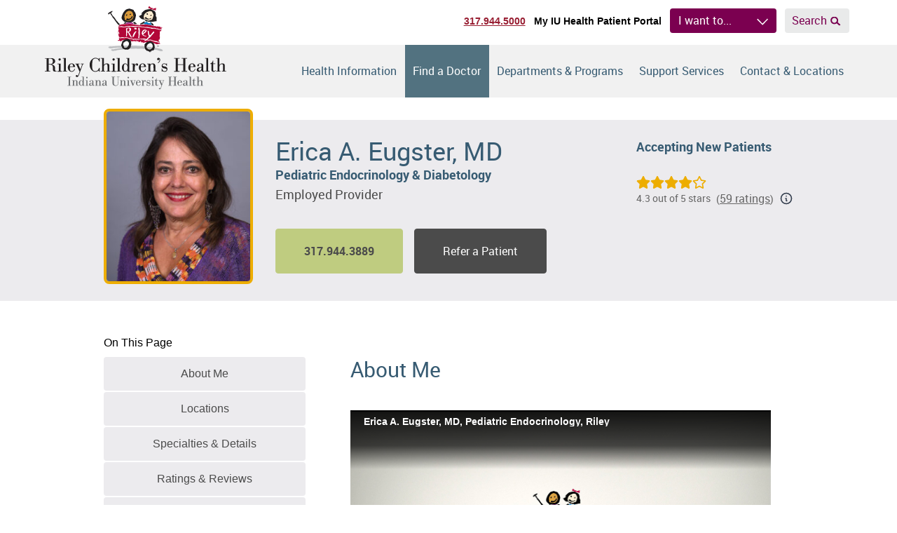

--- FILE ---
content_type: text/html; charset=UTF-8
request_url: https://www.rileychildrens.org/find-a-doctor/physician/erica-a-eugster
body_size: 41053
content:
<!DOCTYPE html>
<html class="no-js" lang="en">
<head>
    <script>
    document.documentElement.classList.remove('no-js')
    document.documentElement.classList.add('js')
  </script>

  <meta charset="utf-8"><script type="text/javascript">(window.NREUM||(NREUM={})).init={privacy:{cookies_enabled:true},ajax:{deny_list:["bam.nr-data.net"]},feature_flags:["soft_nav"],distributed_tracing:{enabled:true}};(window.NREUM||(NREUM={})).loader_config={agentID:"594396140",accountID:"2395139",trustKey:"2395139",xpid:"VgUOVFdQARAFUldSBAIBUVU=",licenseKey:"1f6c0002aa",applicationID:"566033671",browserID:"594396140"};;/*! For license information please see nr-loader-spa-1.308.0.min.js.LICENSE.txt */
(()=>{var e,t,r={384:(e,t,r)=>{"use strict";r.d(t,{NT:()=>a,US:()=>u,Zm:()=>o,bQ:()=>d,dV:()=>c,pV:()=>l});var n=r(6154),i=r(1863),s=r(1910);const a={beacon:"bam.nr-data.net",errorBeacon:"bam.nr-data.net"};function o(){return n.gm.NREUM||(n.gm.NREUM={}),void 0===n.gm.newrelic&&(n.gm.newrelic=n.gm.NREUM),n.gm.NREUM}function c(){let e=o();return e.o||(e.o={ST:n.gm.setTimeout,SI:n.gm.setImmediate||n.gm.setInterval,CT:n.gm.clearTimeout,XHR:n.gm.XMLHttpRequest,REQ:n.gm.Request,EV:n.gm.Event,PR:n.gm.Promise,MO:n.gm.MutationObserver,FETCH:n.gm.fetch,WS:n.gm.WebSocket},(0,s.i)(...Object.values(e.o))),e}function d(e,t){let r=o();r.initializedAgents??={},t.initializedAt={ms:(0,i.t)(),date:new Date},r.initializedAgents[e]=t}function u(e,t){o()[e]=t}function l(){return function(){let e=o();const t=e.info||{};e.info={beacon:a.beacon,errorBeacon:a.errorBeacon,...t}}(),function(){let e=o();const t=e.init||{};e.init={...t}}(),c(),function(){let e=o();const t=e.loader_config||{};e.loader_config={...t}}(),o()}},782:(e,t,r)=>{"use strict";r.d(t,{T:()=>n});const n=r(860).K7.pageViewTiming},860:(e,t,r)=>{"use strict";r.d(t,{$J:()=>u,K7:()=>c,P3:()=>d,XX:()=>i,Yy:()=>o,df:()=>s,qY:()=>n,v4:()=>a});const n="events",i="jserrors",s="browser/blobs",a="rum",o="browser/logs",c={ajax:"ajax",genericEvents:"generic_events",jserrors:i,logging:"logging",metrics:"metrics",pageAction:"page_action",pageViewEvent:"page_view_event",pageViewTiming:"page_view_timing",sessionReplay:"session_replay",sessionTrace:"session_trace",softNav:"soft_navigations",spa:"spa"},d={[c.pageViewEvent]:1,[c.pageViewTiming]:2,[c.metrics]:3,[c.jserrors]:4,[c.spa]:5,[c.ajax]:6,[c.sessionTrace]:7,[c.softNav]:8,[c.sessionReplay]:9,[c.logging]:10,[c.genericEvents]:11},u={[c.pageViewEvent]:a,[c.pageViewTiming]:n,[c.ajax]:n,[c.spa]:n,[c.softNav]:n,[c.metrics]:i,[c.jserrors]:i,[c.sessionTrace]:s,[c.sessionReplay]:s,[c.logging]:o,[c.genericEvents]:"ins"}},944:(e,t,r)=>{"use strict";r.d(t,{R:()=>i});var n=r(3241);function i(e,t){"function"==typeof console.debug&&(console.debug("New Relic Warning: https://github.com/newrelic/newrelic-browser-agent/blob/main/docs/warning-codes.md#".concat(e),t),(0,n.W)({agentIdentifier:null,drained:null,type:"data",name:"warn",feature:"warn",data:{code:e,secondary:t}}))}},993:(e,t,r)=>{"use strict";r.d(t,{A$:()=>s,ET:()=>a,TZ:()=>o,p_:()=>i});var n=r(860);const i={ERROR:"ERROR",WARN:"WARN",INFO:"INFO",DEBUG:"DEBUG",TRACE:"TRACE"},s={OFF:0,ERROR:1,WARN:2,INFO:3,DEBUG:4,TRACE:5},a="log",o=n.K7.logging},1541:(e,t,r)=>{"use strict";r.d(t,{U:()=>i,f:()=>n});const n={MFE:"MFE",BA:"BA"};function i(e,t){if(2!==t?.harvestEndpointVersion)return{};const r=t.agentRef.runtime.appMetadata.agents[0].entityGuid;return e?{"source.id":e.id,"source.name":e.name,"source.type":e.type,"parent.id":e.parent?.id||r,"parent.type":e.parent?.type||n.BA}:{"entity.guid":r,appId:t.agentRef.info.applicationID}}},1687:(e,t,r)=>{"use strict";r.d(t,{Ak:()=>d,Ze:()=>h,x3:()=>u});var n=r(3241),i=r(7836),s=r(3606),a=r(860),o=r(2646);const c={};function d(e,t){const r={staged:!1,priority:a.P3[t]||0};l(e),c[e].get(t)||c[e].set(t,r)}function u(e,t){e&&c[e]&&(c[e].get(t)&&c[e].delete(t),p(e,t,!1),c[e].size&&f(e))}function l(e){if(!e)throw new Error("agentIdentifier required");c[e]||(c[e]=new Map)}function h(e="",t="feature",r=!1){if(l(e),!e||!c[e].get(t)||r)return p(e,t);c[e].get(t).staged=!0,f(e)}function f(e){const t=Array.from(c[e]);t.every(([e,t])=>t.staged)&&(t.sort((e,t)=>e[1].priority-t[1].priority),t.forEach(([t])=>{c[e].delete(t),p(e,t)}))}function p(e,t,r=!0){const a=e?i.ee.get(e):i.ee,c=s.i.handlers;if(!a.aborted&&a.backlog&&c){if((0,n.W)({agentIdentifier:e,type:"lifecycle",name:"drain",feature:t}),r){const e=a.backlog[t],r=c[t];if(r){for(let t=0;e&&t<e.length;++t)g(e[t],r);Object.entries(r).forEach(([e,t])=>{Object.values(t||{}).forEach(t=>{t[0]?.on&&t[0]?.context()instanceof o.y&&t[0].on(e,t[1])})})}}a.isolatedBacklog||delete c[t],a.backlog[t]=null,a.emit("drain-"+t,[])}}function g(e,t){var r=e[1];Object.values(t[r]||{}).forEach(t=>{var r=e[0];if(t[0]===r){var n=t[1],i=e[3],s=e[2];n.apply(i,s)}})}},1738:(e,t,r)=>{"use strict";r.d(t,{U:()=>f,Y:()=>h});var n=r(3241),i=r(9908),s=r(1863),a=r(944),o=r(5701),c=r(3969),d=r(8362),u=r(860),l=r(4261);function h(e,t,r,s){const h=s||r;!h||h[e]&&h[e]!==d.d.prototype[e]||(h[e]=function(){(0,i.p)(c.xV,["API/"+e+"/called"],void 0,u.K7.metrics,r.ee),(0,n.W)({agentIdentifier:r.agentIdentifier,drained:!!o.B?.[r.agentIdentifier],type:"data",name:"api",feature:l.Pl+e,data:{}});try{return t.apply(this,arguments)}catch(e){(0,a.R)(23,e)}})}function f(e,t,r,n,a){const o=e.info;null===r?delete o.jsAttributes[t]:o.jsAttributes[t]=r,(a||null===r)&&(0,i.p)(l.Pl+n,[(0,s.t)(),t,r],void 0,"session",e.ee)}},1741:(e,t,r)=>{"use strict";r.d(t,{W:()=>s});var n=r(944),i=r(4261);class s{#e(e,...t){if(this[e]!==s.prototype[e])return this[e](...t);(0,n.R)(35,e)}addPageAction(e,t){return this.#e(i.hG,e,t)}register(e){return this.#e(i.eY,e)}recordCustomEvent(e,t){return this.#e(i.fF,e,t)}setPageViewName(e,t){return this.#e(i.Fw,e,t)}setCustomAttribute(e,t,r){return this.#e(i.cD,e,t,r)}noticeError(e,t){return this.#e(i.o5,e,t)}setUserId(e,t=!1){return this.#e(i.Dl,e,t)}setApplicationVersion(e){return this.#e(i.nb,e)}setErrorHandler(e){return this.#e(i.bt,e)}addRelease(e,t){return this.#e(i.k6,e,t)}log(e,t){return this.#e(i.$9,e,t)}start(){return this.#e(i.d3)}finished(e){return this.#e(i.BL,e)}recordReplay(){return this.#e(i.CH)}pauseReplay(){return this.#e(i.Tb)}addToTrace(e){return this.#e(i.U2,e)}setCurrentRouteName(e){return this.#e(i.PA,e)}interaction(e){return this.#e(i.dT,e)}wrapLogger(e,t,r){return this.#e(i.Wb,e,t,r)}measure(e,t){return this.#e(i.V1,e,t)}consent(e){return this.#e(i.Pv,e)}}},1863:(e,t,r)=>{"use strict";function n(){return Math.floor(performance.now())}r.d(t,{t:()=>n})},1910:(e,t,r)=>{"use strict";r.d(t,{i:()=>s});var n=r(944);const i=new Map;function s(...e){return e.every(e=>{if(i.has(e))return i.get(e);const t="function"==typeof e?e.toString():"",r=t.includes("[native code]"),s=t.includes("nrWrapper");return r||s||(0,n.R)(64,e?.name||t),i.set(e,r),r})}},2555:(e,t,r)=>{"use strict";r.d(t,{D:()=>o,f:()=>a});var n=r(384),i=r(8122);const s={beacon:n.NT.beacon,errorBeacon:n.NT.errorBeacon,licenseKey:void 0,applicationID:void 0,sa:void 0,queueTime:void 0,applicationTime:void 0,ttGuid:void 0,user:void 0,account:void 0,product:void 0,extra:void 0,jsAttributes:{},userAttributes:void 0,atts:void 0,transactionName:void 0,tNamePlain:void 0};function a(e){try{return!!e.licenseKey&&!!e.errorBeacon&&!!e.applicationID}catch(e){return!1}}const o=e=>(0,i.a)(e,s)},2614:(e,t,r)=>{"use strict";r.d(t,{BB:()=>a,H3:()=>n,g:()=>d,iL:()=>c,tS:()=>o,uh:()=>i,wk:()=>s});const n="NRBA",i="SESSION",s=144e5,a=18e5,o={STARTED:"session-started",PAUSE:"session-pause",RESET:"session-reset",RESUME:"session-resume",UPDATE:"session-update"},c={SAME_TAB:"same-tab",CROSS_TAB:"cross-tab"},d={OFF:0,FULL:1,ERROR:2}},2646:(e,t,r)=>{"use strict";r.d(t,{y:()=>n});class n{constructor(e){this.contextId=e}}},2843:(e,t,r)=>{"use strict";r.d(t,{G:()=>s,u:()=>i});var n=r(3878);function i(e,t=!1,r,i){(0,n.DD)("visibilitychange",function(){if(t)return void("hidden"===document.visibilityState&&e());e(document.visibilityState)},r,i)}function s(e,t,r){(0,n.sp)("pagehide",e,t,r)}},3241:(e,t,r)=>{"use strict";r.d(t,{W:()=>s});var n=r(6154);const i="newrelic";function s(e={}){try{n.gm.dispatchEvent(new CustomEvent(i,{detail:e}))}catch(e){}}},3304:(e,t,r)=>{"use strict";r.d(t,{A:()=>s});var n=r(7836);const i=()=>{const e=new WeakSet;return(t,r)=>{if("object"==typeof r&&null!==r){if(e.has(r))return;e.add(r)}return r}};function s(e){try{return JSON.stringify(e,i())??""}catch(e){try{n.ee.emit("internal-error",[e])}catch(e){}return""}}},3333:(e,t,r)=>{"use strict";r.d(t,{$v:()=>u,TZ:()=>n,Xh:()=>c,Zp:()=>i,kd:()=>d,mq:()=>o,nf:()=>a,qN:()=>s});const n=r(860).K7.genericEvents,i=["auxclick","click","copy","keydown","paste","scrollend"],s=["focus","blur"],a=4,o=1e3,c=2e3,d=["PageAction","UserAction","BrowserPerformance"],u={RESOURCES:"experimental.resources",REGISTER:"register"}},3434:(e,t,r)=>{"use strict";r.d(t,{Jt:()=>s,YM:()=>d});var n=r(7836),i=r(5607);const s="nr@original:".concat(i.W),a=50;var o=Object.prototype.hasOwnProperty,c=!1;function d(e,t){return e||(e=n.ee),r.inPlace=function(e,t,n,i,s){n||(n="");const a="-"===n.charAt(0);for(let o=0;o<t.length;o++){const c=t[o],d=e[c];l(d)||(e[c]=r(d,a?c+n:n,i,c,s))}},r.flag=s,r;function r(t,r,n,c,d){return l(t)?t:(r||(r=""),nrWrapper[s]=t,function(e,t,r){if(Object.defineProperty&&Object.keys)try{return Object.keys(e).forEach(function(r){Object.defineProperty(t,r,{get:function(){return e[r]},set:function(t){return e[r]=t,t}})}),t}catch(e){u([e],r)}for(var n in e)o.call(e,n)&&(t[n]=e[n])}(t,nrWrapper,e),nrWrapper);function nrWrapper(){var s,o,l,h;let f;try{o=this,s=[...arguments],l="function"==typeof n?n(s,o):n||{}}catch(t){u([t,"",[s,o,c],l],e)}i(r+"start",[s,o,c],l,d);const p=performance.now();let g;try{return h=t.apply(o,s),g=performance.now(),h}catch(e){throw g=performance.now(),i(r+"err",[s,o,e],l,d),f=e,f}finally{const e=g-p,t={start:p,end:g,duration:e,isLongTask:e>=a,methodName:c,thrownError:f};t.isLongTask&&i("long-task",[t,o],l,d),i(r+"end",[s,o,h],l,d)}}}function i(r,n,i,s){if(!c||t){var a=c;c=!0;try{e.emit(r,n,i,t,s)}catch(t){u([t,r,n,i],e)}c=a}}}function u(e,t){t||(t=n.ee);try{t.emit("internal-error",e)}catch(e){}}function l(e){return!(e&&"function"==typeof e&&e.apply&&!e[s])}},3606:(e,t,r)=>{"use strict";r.d(t,{i:()=>s});var n=r(9908);s.on=a;var i=s.handlers={};function s(e,t,r,s){a(s||n.d,i,e,t,r)}function a(e,t,r,i,s){s||(s="feature"),e||(e=n.d);var a=t[s]=t[s]||{};(a[r]=a[r]||[]).push([e,i])}},3738:(e,t,r)=>{"use strict";r.d(t,{He:()=>i,Kp:()=>o,Lc:()=>d,Rz:()=>u,TZ:()=>n,bD:()=>s,d3:()=>a,jx:()=>l,sl:()=>h,uP:()=>c});const n=r(860).K7.sessionTrace,i="bstResource",s="resource",a="-start",o="-end",c="fn"+a,d="fn"+o,u="pushState",l=1e3,h=3e4},3785:(e,t,r)=>{"use strict";r.d(t,{R:()=>c,b:()=>d});var n=r(9908),i=r(1863),s=r(860),a=r(3969),o=r(993);function c(e,t,r={},c=o.p_.INFO,d=!0,u,l=(0,i.t)()){(0,n.p)(a.xV,["API/logging/".concat(c.toLowerCase(),"/called")],void 0,s.K7.metrics,e),(0,n.p)(o.ET,[l,t,r,c,d,u],void 0,s.K7.logging,e)}function d(e){return"string"==typeof e&&Object.values(o.p_).some(t=>t===e.toUpperCase().trim())}},3878:(e,t,r)=>{"use strict";function n(e,t){return{capture:e,passive:!1,signal:t}}function i(e,t,r=!1,i){window.addEventListener(e,t,n(r,i))}function s(e,t,r=!1,i){document.addEventListener(e,t,n(r,i))}r.d(t,{DD:()=>s,jT:()=>n,sp:()=>i})},3962:(e,t,r)=>{"use strict";r.d(t,{AM:()=>a,O2:()=>l,OV:()=>s,Qu:()=>h,TZ:()=>c,ih:()=>f,pP:()=>o,t1:()=>u,tC:()=>i,wD:()=>d});var n=r(860);const i=["click","keydown","submit"],s="popstate",a="api",o="initialPageLoad",c=n.K7.softNav,d=5e3,u=500,l={INITIAL_PAGE_LOAD:"",ROUTE_CHANGE:1,UNSPECIFIED:2},h={INTERACTION:1,AJAX:2,CUSTOM_END:3,CUSTOM_TRACER:4},f={IP:"in progress",PF:"pending finish",FIN:"finished",CAN:"cancelled"}},3969:(e,t,r)=>{"use strict";r.d(t,{TZ:()=>n,XG:()=>o,rs:()=>i,xV:()=>a,z_:()=>s});const n=r(860).K7.metrics,i="sm",s="cm",a="storeSupportabilityMetrics",o="storeEventMetrics"},4234:(e,t,r)=>{"use strict";r.d(t,{W:()=>s});var n=r(7836),i=r(1687);class s{constructor(e,t){this.agentIdentifier=e,this.ee=n.ee.get(e),this.featureName=t,this.blocked=!1}deregisterDrain(){(0,i.x3)(this.agentIdentifier,this.featureName)}}},4261:(e,t,r)=>{"use strict";r.d(t,{$9:()=>u,BL:()=>c,CH:()=>p,Dl:()=>R,Fw:()=>w,PA:()=>v,Pl:()=>n,Pv:()=>A,Tb:()=>h,U2:()=>a,V1:()=>E,Wb:()=>T,bt:()=>y,cD:()=>b,d3:()=>x,dT:()=>d,eY:()=>g,fF:()=>f,hG:()=>s,hw:()=>i,k6:()=>o,nb:()=>m,o5:()=>l});const n="api-",i=n+"ixn-",s="addPageAction",a="addToTrace",o="addRelease",c="finished",d="interaction",u="log",l="noticeError",h="pauseReplay",f="recordCustomEvent",p="recordReplay",g="register",m="setApplicationVersion",v="setCurrentRouteName",b="setCustomAttribute",y="setErrorHandler",w="setPageViewName",R="setUserId",x="start",T="wrapLogger",E="measure",A="consent"},5205:(e,t,r)=>{"use strict";r.d(t,{j:()=>S});var n=r(384),i=r(1741);var s=r(2555),a=r(3333);const o=e=>{if(!e||"string"!=typeof e)return!1;try{document.createDocumentFragment().querySelector(e)}catch{return!1}return!0};var c=r(2614),d=r(944),u=r(8122);const l="[data-nr-mask]",h=e=>(0,u.a)(e,(()=>{const e={feature_flags:[],experimental:{allow_registered_children:!1,resources:!1},mask_selector:"*",block_selector:"[data-nr-block]",mask_input_options:{color:!1,date:!1,"datetime-local":!1,email:!1,month:!1,number:!1,range:!1,search:!1,tel:!1,text:!1,time:!1,url:!1,week:!1,textarea:!1,select:!1,password:!0}};return{ajax:{deny_list:void 0,block_internal:!0,enabled:!0,autoStart:!0},api:{get allow_registered_children(){return e.feature_flags.includes(a.$v.REGISTER)||e.experimental.allow_registered_children},set allow_registered_children(t){e.experimental.allow_registered_children=t},duplicate_registered_data:!1},browser_consent_mode:{enabled:!1},distributed_tracing:{enabled:void 0,exclude_newrelic_header:void 0,cors_use_newrelic_header:void 0,cors_use_tracecontext_headers:void 0,allowed_origins:void 0},get feature_flags(){return e.feature_flags},set feature_flags(t){e.feature_flags=t},generic_events:{enabled:!0,autoStart:!0},harvest:{interval:30},jserrors:{enabled:!0,autoStart:!0},logging:{enabled:!0,autoStart:!0},metrics:{enabled:!0,autoStart:!0},obfuscate:void 0,page_action:{enabled:!0},page_view_event:{enabled:!0,autoStart:!0},page_view_timing:{enabled:!0,autoStart:!0},performance:{capture_marks:!1,capture_measures:!1,capture_detail:!0,resources:{get enabled(){return e.feature_flags.includes(a.$v.RESOURCES)||e.experimental.resources},set enabled(t){e.experimental.resources=t},asset_types:[],first_party_domains:[],ignore_newrelic:!0}},privacy:{cookies_enabled:!0},proxy:{assets:void 0,beacon:void 0},session:{expiresMs:c.wk,inactiveMs:c.BB},session_replay:{autoStart:!0,enabled:!1,preload:!1,sampling_rate:10,error_sampling_rate:100,collect_fonts:!1,inline_images:!1,fix_stylesheets:!0,mask_all_inputs:!0,get mask_text_selector(){return e.mask_selector},set mask_text_selector(t){o(t)?e.mask_selector="".concat(t,",").concat(l):""===t||null===t?e.mask_selector=l:(0,d.R)(5,t)},get block_class(){return"nr-block"},get ignore_class(){return"nr-ignore"},get mask_text_class(){return"nr-mask"},get block_selector(){return e.block_selector},set block_selector(t){o(t)?e.block_selector+=",".concat(t):""!==t&&(0,d.R)(6,t)},get mask_input_options(){return e.mask_input_options},set mask_input_options(t){t&&"object"==typeof t?e.mask_input_options={...t,password:!0}:(0,d.R)(7,t)}},session_trace:{enabled:!0,autoStart:!0},soft_navigations:{enabled:!0,autoStart:!0},spa:{enabled:!0,autoStart:!0},ssl:void 0,user_actions:{enabled:!0,elementAttributes:["id","className","tagName","type"]}}})());var f=r(6154),p=r(9324);let g=0;const m={buildEnv:p.F3,distMethod:p.Xs,version:p.xv,originTime:f.WN},v={consented:!1},b={appMetadata:{},get consented(){return this.session?.state?.consent||v.consented},set consented(e){v.consented=e},customTransaction:void 0,denyList:void 0,disabled:!1,harvester:void 0,isolatedBacklog:!1,isRecording:!1,loaderType:void 0,maxBytes:3e4,obfuscator:void 0,onerror:void 0,ptid:void 0,releaseIds:{},session:void 0,timeKeeper:void 0,registeredEntities:[],jsAttributesMetadata:{bytes:0},get harvestCount(){return++g}},y=e=>{const t=(0,u.a)(e,b),r=Object.keys(m).reduce((e,t)=>(e[t]={value:m[t],writable:!1,configurable:!0,enumerable:!0},e),{});return Object.defineProperties(t,r)};var w=r(5701);const R=e=>{const t=e.startsWith("http");e+="/",r.p=t?e:"https://"+e};var x=r(7836),T=r(3241);const E={accountID:void 0,trustKey:void 0,agentID:void 0,licenseKey:void 0,applicationID:void 0,xpid:void 0},A=e=>(0,u.a)(e,E),_=new Set;function S(e,t={},r,a){let{init:o,info:c,loader_config:d,runtime:u={},exposed:l=!0}=t;if(!c){const e=(0,n.pV)();o=e.init,c=e.info,d=e.loader_config}e.init=h(o||{}),e.loader_config=A(d||{}),c.jsAttributes??={},f.bv&&(c.jsAttributes.isWorker=!0),e.info=(0,s.D)(c);const p=e.init,g=[c.beacon,c.errorBeacon];_.has(e.agentIdentifier)||(p.proxy.assets&&(R(p.proxy.assets),g.push(p.proxy.assets)),p.proxy.beacon&&g.push(p.proxy.beacon),e.beacons=[...g],function(e){const t=(0,n.pV)();Object.getOwnPropertyNames(i.W.prototype).forEach(r=>{const n=i.W.prototype[r];if("function"!=typeof n||"constructor"===n)return;let s=t[r];e[r]&&!1!==e.exposed&&"micro-agent"!==e.runtime?.loaderType&&(t[r]=(...t)=>{const n=e[r](...t);return s?s(...t):n})})}(e),(0,n.US)("activatedFeatures",w.B)),u.denyList=[...p.ajax.deny_list||[],...p.ajax.block_internal?g:[]],u.ptid=e.agentIdentifier,u.loaderType=r,e.runtime=y(u),_.has(e.agentIdentifier)||(e.ee=x.ee.get(e.agentIdentifier),e.exposed=l,(0,T.W)({agentIdentifier:e.agentIdentifier,drained:!!w.B?.[e.agentIdentifier],type:"lifecycle",name:"initialize",feature:void 0,data:e.config})),_.add(e.agentIdentifier)}},5270:(e,t,r)=>{"use strict";r.d(t,{Aw:()=>a,SR:()=>s,rF:()=>o});var n=r(384),i=r(7767);function s(e){return!!(0,n.dV)().o.MO&&(0,i.V)(e)&&!0===e?.session_trace.enabled}function a(e){return!0===e?.session_replay.preload&&s(e)}function o(e,t){try{if("string"==typeof t?.type){if("password"===t.type.toLowerCase())return"*".repeat(e?.length||0);if(void 0!==t?.dataset?.nrUnmask||t?.classList?.contains("nr-unmask"))return e}}catch(e){}return"string"==typeof e?e.replace(/[\S]/g,"*"):"*".repeat(e?.length||0)}},5289:(e,t,r)=>{"use strict";r.d(t,{GG:()=>a,Qr:()=>c,sB:()=>o});var n=r(3878),i=r(6389);function s(){return"undefined"==typeof document||"complete"===document.readyState}function a(e,t){if(s())return e();const r=(0,i.J)(e),a=setInterval(()=>{s()&&(clearInterval(a),r())},500);(0,n.sp)("load",r,t)}function o(e){if(s())return e();(0,n.DD)("DOMContentLoaded",e)}function c(e){if(s())return e();(0,n.sp)("popstate",e)}},5607:(e,t,r)=>{"use strict";r.d(t,{W:()=>n});const n=(0,r(9566).bz)()},5701:(e,t,r)=>{"use strict";r.d(t,{B:()=>s,t:()=>a});var n=r(3241);const i=new Set,s={};function a(e,t){const r=t.agentIdentifier;s[r]??={},e&&"object"==typeof e&&(i.has(r)||(t.ee.emit("rumresp",[e]),s[r]=e,i.add(r),(0,n.W)({agentIdentifier:r,loaded:!0,drained:!0,type:"lifecycle",name:"load",feature:void 0,data:e})))}},6154:(e,t,r)=>{"use strict";r.d(t,{OF:()=>d,RI:()=>i,WN:()=>h,bv:()=>s,eN:()=>f,gm:()=>a,lR:()=>l,m:()=>c,mw:()=>o,sb:()=>u});var n=r(1863);const i="undefined"!=typeof window&&!!window.document,s="undefined"!=typeof WorkerGlobalScope&&("undefined"!=typeof self&&self instanceof WorkerGlobalScope&&self.navigator instanceof WorkerNavigator||"undefined"!=typeof globalThis&&globalThis instanceof WorkerGlobalScope&&globalThis.navigator instanceof WorkerNavigator),a=i?window:"undefined"!=typeof WorkerGlobalScope&&("undefined"!=typeof self&&self instanceof WorkerGlobalScope&&self||"undefined"!=typeof globalThis&&globalThis instanceof WorkerGlobalScope&&globalThis),o=Boolean("hidden"===a?.document?.visibilityState),c=""+a?.location,d=/iPad|iPhone|iPod/.test(a.navigator?.userAgent),u=d&&"undefined"==typeof SharedWorker,l=(()=>{const e=a.navigator?.userAgent?.match(/Firefox[/\s](\d+\.\d+)/);return Array.isArray(e)&&e.length>=2?+e[1]:0})(),h=Date.now()-(0,n.t)(),f=()=>"undefined"!=typeof PerformanceNavigationTiming&&a?.performance?.getEntriesByType("navigation")?.[0]?.responseStart},6344:(e,t,r)=>{"use strict";r.d(t,{BB:()=>u,Qb:()=>l,TZ:()=>i,Ug:()=>a,Vh:()=>s,_s:()=>o,bc:()=>d,yP:()=>c});var n=r(2614);const i=r(860).K7.sessionReplay,s="errorDuringReplay",a=.12,o={DomContentLoaded:0,Load:1,FullSnapshot:2,IncrementalSnapshot:3,Meta:4,Custom:5},c={[n.g.ERROR]:15e3,[n.g.FULL]:3e5,[n.g.OFF]:0},d={RESET:{message:"Session was reset",sm:"Reset"},IMPORT:{message:"Recorder failed to import",sm:"Import"},TOO_MANY:{message:"429: Too Many Requests",sm:"Too-Many"},TOO_BIG:{message:"Payload was too large",sm:"Too-Big"},CROSS_TAB:{message:"Session Entity was set to OFF on another tab",sm:"Cross-Tab"},ENTITLEMENTS:{message:"Session Replay is not allowed and will not be started",sm:"Entitlement"}},u=5e3,l={API:"api",RESUME:"resume",SWITCH_TO_FULL:"switchToFull",INITIALIZE:"initialize",PRELOAD:"preload"}},6389:(e,t,r)=>{"use strict";function n(e,t=500,r={}){const n=r?.leading||!1;let i;return(...r)=>{n&&void 0===i&&(e.apply(this,r),i=setTimeout(()=>{i=clearTimeout(i)},t)),n||(clearTimeout(i),i=setTimeout(()=>{e.apply(this,r)},t))}}function i(e){let t=!1;return(...r)=>{t||(t=!0,e.apply(this,r))}}r.d(t,{J:()=>i,s:()=>n})},6630:(e,t,r)=>{"use strict";r.d(t,{T:()=>n});const n=r(860).K7.pageViewEvent},6774:(e,t,r)=>{"use strict";r.d(t,{T:()=>n});const n=r(860).K7.jserrors},7295:(e,t,r)=>{"use strict";r.d(t,{Xv:()=>a,gX:()=>i,iW:()=>s});var n=[];function i(e){if(!e||s(e))return!1;if(0===n.length)return!0;if("*"===n[0].hostname)return!1;for(var t=0;t<n.length;t++){var r=n[t];if(r.hostname.test(e.hostname)&&r.pathname.test(e.pathname))return!1}return!0}function s(e){return void 0===e.hostname}function a(e){if(n=[],e&&e.length)for(var t=0;t<e.length;t++){let r=e[t];if(!r)continue;if("*"===r)return void(n=[{hostname:"*"}]);0===r.indexOf("http://")?r=r.substring(7):0===r.indexOf("https://")&&(r=r.substring(8));const i=r.indexOf("/");let s,a;i>0?(s=r.substring(0,i),a=r.substring(i)):(s=r,a="*");let[c]=s.split(":");n.push({hostname:o(c),pathname:o(a,!0)})}}function o(e,t=!1){const r=e.replace(/[.+?^${}()|[\]\\]/g,e=>"\\"+e).replace(/\*/g,".*?");return new RegExp((t?"^":"")+r+"$")}},7485:(e,t,r)=>{"use strict";r.d(t,{D:()=>i});var n=r(6154);function i(e){if(0===(e||"").indexOf("data:"))return{protocol:"data"};try{const t=new URL(e,location.href),r={port:t.port,hostname:t.hostname,pathname:t.pathname,search:t.search,protocol:t.protocol.slice(0,t.protocol.indexOf(":")),sameOrigin:t.protocol===n.gm?.location?.protocol&&t.host===n.gm?.location?.host};return r.port&&""!==r.port||("http:"===t.protocol&&(r.port="80"),"https:"===t.protocol&&(r.port="443")),r.pathname&&""!==r.pathname?r.pathname.startsWith("/")||(r.pathname="/".concat(r.pathname)):r.pathname="/",r}catch(e){return{}}}},7699:(e,t,r)=>{"use strict";r.d(t,{It:()=>s,KC:()=>o,No:()=>i,qh:()=>a});var n=r(860);const i=16e3,s=1e6,a="SESSION_ERROR",o={[n.K7.logging]:!0,[n.K7.genericEvents]:!1,[n.K7.jserrors]:!1,[n.K7.ajax]:!1}},7767:(e,t,r)=>{"use strict";r.d(t,{V:()=>i});var n=r(6154);const i=e=>n.RI&&!0===e?.privacy.cookies_enabled},7836:(e,t,r)=>{"use strict";r.d(t,{P:()=>o,ee:()=>c});var n=r(384),i=r(8990),s=r(2646),a=r(5607);const o="nr@context:".concat(a.W),c=function e(t,r){var n={},a={},u={},l=!1;try{l=16===r.length&&d.initializedAgents?.[r]?.runtime.isolatedBacklog}catch(e){}var h={on:p,addEventListener:p,removeEventListener:function(e,t){var r=n[e];if(!r)return;for(var i=0;i<r.length;i++)r[i]===t&&r.splice(i,1)},emit:function(e,r,n,i,s){!1!==s&&(s=!0);if(c.aborted&&!i)return;t&&s&&t.emit(e,r,n);var o=f(n);g(e).forEach(e=>{e.apply(o,r)});var d=v()[a[e]];d&&d.push([h,e,r,o]);return o},get:m,listeners:g,context:f,buffer:function(e,t){const r=v();if(t=t||"feature",h.aborted)return;Object.entries(e||{}).forEach(([e,n])=>{a[n]=t,t in r||(r[t]=[])})},abort:function(){h._aborted=!0,Object.keys(h.backlog).forEach(e=>{delete h.backlog[e]})},isBuffering:function(e){return!!v()[a[e]]},debugId:r,backlog:l?{}:t&&"object"==typeof t.backlog?t.backlog:{},isolatedBacklog:l};return Object.defineProperty(h,"aborted",{get:()=>{let e=h._aborted||!1;return e||(t&&(e=t.aborted),e)}}),h;function f(e){return e&&e instanceof s.y?e:e?(0,i.I)(e,o,()=>new s.y(o)):new s.y(o)}function p(e,t){n[e]=g(e).concat(t)}function g(e){return n[e]||[]}function m(t){return u[t]=u[t]||e(h,t)}function v(){return h.backlog}}(void 0,"globalEE"),d=(0,n.Zm)();d.ee||(d.ee=c)},8122:(e,t,r)=>{"use strict";r.d(t,{a:()=>i});var n=r(944);function i(e,t){try{if(!e||"object"!=typeof e)return(0,n.R)(3);if(!t||"object"!=typeof t)return(0,n.R)(4);const r=Object.create(Object.getPrototypeOf(t),Object.getOwnPropertyDescriptors(t)),s=0===Object.keys(r).length?e:r;for(let a in s)if(void 0!==e[a])try{if(null===e[a]){r[a]=null;continue}Array.isArray(e[a])&&Array.isArray(t[a])?r[a]=Array.from(new Set([...e[a],...t[a]])):"object"==typeof e[a]&&"object"==typeof t[a]?r[a]=i(e[a],t[a]):r[a]=e[a]}catch(e){r[a]||(0,n.R)(1,e)}return r}catch(e){(0,n.R)(2,e)}}},8139:(e,t,r)=>{"use strict";r.d(t,{u:()=>h});var n=r(7836),i=r(3434),s=r(8990),a=r(6154);const o={},c=a.gm.XMLHttpRequest,d="addEventListener",u="removeEventListener",l="nr@wrapped:".concat(n.P);function h(e){var t=function(e){return(e||n.ee).get("events")}(e);if(o[t.debugId]++)return t;o[t.debugId]=1;var r=(0,i.YM)(t,!0);function h(e){r.inPlace(e,[d,u],"-",p)}function p(e,t){return e[1]}return"getPrototypeOf"in Object&&(a.RI&&f(document,h),c&&f(c.prototype,h),f(a.gm,h)),t.on(d+"-start",function(e,t){var n=e[1];if(null!==n&&("function"==typeof n||"object"==typeof n)&&"newrelic"!==e[0]){var i=(0,s.I)(n,l,function(){var e={object:function(){if("function"!=typeof n.handleEvent)return;return n.handleEvent.apply(n,arguments)},function:n}[typeof n];return e?r(e,"fn-",null,e.name||"anonymous"):n});this.wrapped=e[1]=i}}),t.on(u+"-start",function(e){e[1]=this.wrapped||e[1]}),t}function f(e,t,...r){let n=e;for(;"object"==typeof n&&!Object.prototype.hasOwnProperty.call(n,d);)n=Object.getPrototypeOf(n);n&&t(n,...r)}},8362:(e,t,r)=>{"use strict";r.d(t,{d:()=>s});var n=r(9566),i=r(1741);class s extends i.W{agentIdentifier=(0,n.LA)(16)}},8374:(e,t,r)=>{r.nc=(()=>{try{return document?.currentScript?.nonce}catch(e){}return""})()},8990:(e,t,r)=>{"use strict";r.d(t,{I:()=>i});var n=Object.prototype.hasOwnProperty;function i(e,t,r){if(n.call(e,t))return e[t];var i=r();if(Object.defineProperty&&Object.keys)try{return Object.defineProperty(e,t,{value:i,writable:!0,enumerable:!1}),i}catch(e){}return e[t]=i,i}},9119:(e,t,r)=>{"use strict";r.d(t,{L:()=>s});var n=/([^?#]*)[^#]*(#[^?]*|$).*/,i=/([^?#]*)().*/;function s(e,t){return e?e.replace(t?n:i,"$1$2"):e}},9300:(e,t,r)=>{"use strict";r.d(t,{T:()=>n});const n=r(860).K7.ajax},9324:(e,t,r)=>{"use strict";r.d(t,{AJ:()=>a,F3:()=>i,Xs:()=>s,Yq:()=>o,xv:()=>n});const n="1.308.0",i="PROD",s="CDN",a="@newrelic/rrweb",o="1.0.1"},9566:(e,t,r)=>{"use strict";r.d(t,{LA:()=>o,ZF:()=>c,bz:()=>a,el:()=>d});var n=r(6154);const i="xxxxxxxx-xxxx-4xxx-yxxx-xxxxxxxxxxxx";function s(e,t){return e?15&e[t]:16*Math.random()|0}function a(){const e=n.gm?.crypto||n.gm?.msCrypto;let t,r=0;return e&&e.getRandomValues&&(t=e.getRandomValues(new Uint8Array(30))),i.split("").map(e=>"x"===e?s(t,r++).toString(16):"y"===e?(3&s()|8).toString(16):e).join("")}function o(e){const t=n.gm?.crypto||n.gm?.msCrypto;let r,i=0;t&&t.getRandomValues&&(r=t.getRandomValues(new Uint8Array(e)));const a=[];for(var o=0;o<e;o++)a.push(s(r,i++).toString(16));return a.join("")}function c(){return o(16)}function d(){return o(32)}},9908:(e,t,r)=>{"use strict";r.d(t,{d:()=>n,p:()=>i});var n=r(7836).ee.get("handle");function i(e,t,r,i,s){s?(s.buffer([e],i),s.emit(e,t,r)):(n.buffer([e],i),n.emit(e,t,r))}}},n={};function i(e){var t=n[e];if(void 0!==t)return t.exports;var s=n[e]={exports:{}};return r[e](s,s.exports,i),s.exports}i.m=r,i.d=(e,t)=>{for(var r in t)i.o(t,r)&&!i.o(e,r)&&Object.defineProperty(e,r,{enumerable:!0,get:t[r]})},i.f={},i.e=e=>Promise.all(Object.keys(i.f).reduce((t,r)=>(i.f[r](e,t),t),[])),i.u=e=>({212:"nr-spa-compressor",249:"nr-spa-recorder",478:"nr-spa"}[e]+"-1.308.0.min.js"),i.o=(e,t)=>Object.prototype.hasOwnProperty.call(e,t),e={},t="NRBA-1.308.0.PROD:",i.l=(r,n,s,a)=>{if(e[r])e[r].push(n);else{var o,c;if(void 0!==s)for(var d=document.getElementsByTagName("script"),u=0;u<d.length;u++){var l=d[u];if(l.getAttribute("src")==r||l.getAttribute("data-webpack")==t+s){o=l;break}}if(!o){c=!0;var h={478:"sha512-RSfSVnmHk59T/uIPbdSE0LPeqcEdF4/+XhfJdBuccH5rYMOEZDhFdtnh6X6nJk7hGpzHd9Ujhsy7lZEz/ORYCQ==",249:"sha512-ehJXhmntm85NSqW4MkhfQqmeKFulra3klDyY0OPDUE+sQ3GokHlPh1pmAzuNy//3j4ac6lzIbmXLvGQBMYmrkg==",212:"sha512-B9h4CR46ndKRgMBcK+j67uSR2RCnJfGefU+A7FrgR/k42ovXy5x/MAVFiSvFxuVeEk/pNLgvYGMp1cBSK/G6Fg=="};(o=document.createElement("script")).charset="utf-8",i.nc&&o.setAttribute("nonce",i.nc),o.setAttribute("data-webpack",t+s),o.src=r,0!==o.src.indexOf(window.location.origin+"/")&&(o.crossOrigin="anonymous"),h[a]&&(o.integrity=h[a])}e[r]=[n];var f=(t,n)=>{o.onerror=o.onload=null,clearTimeout(p);var i=e[r];if(delete e[r],o.parentNode&&o.parentNode.removeChild(o),i&&i.forEach(e=>e(n)),t)return t(n)},p=setTimeout(f.bind(null,void 0,{type:"timeout",target:o}),12e4);o.onerror=f.bind(null,o.onerror),o.onload=f.bind(null,o.onload),c&&document.head.appendChild(o)}},i.r=e=>{"undefined"!=typeof Symbol&&Symbol.toStringTag&&Object.defineProperty(e,Symbol.toStringTag,{value:"Module"}),Object.defineProperty(e,"__esModule",{value:!0})},i.p="https://js-agent.newrelic.com/",(()=>{var e={38:0,788:0};i.f.j=(t,r)=>{var n=i.o(e,t)?e[t]:void 0;if(0!==n)if(n)r.push(n[2]);else{var s=new Promise((r,i)=>n=e[t]=[r,i]);r.push(n[2]=s);var a=i.p+i.u(t),o=new Error;i.l(a,r=>{if(i.o(e,t)&&(0!==(n=e[t])&&(e[t]=void 0),n)){var s=r&&("load"===r.type?"missing":r.type),a=r&&r.target&&r.target.src;o.message="Loading chunk "+t+" failed: ("+s+": "+a+")",o.name="ChunkLoadError",o.type=s,o.request=a,n[1](o)}},"chunk-"+t,t)}};var t=(t,r)=>{var n,s,[a,o,c]=r,d=0;if(a.some(t=>0!==e[t])){for(n in o)i.o(o,n)&&(i.m[n]=o[n]);if(c)c(i)}for(t&&t(r);d<a.length;d++)s=a[d],i.o(e,s)&&e[s]&&e[s][0](),e[s]=0},r=self["webpackChunk:NRBA-1.308.0.PROD"]=self["webpackChunk:NRBA-1.308.0.PROD"]||[];r.forEach(t.bind(null,0)),r.push=t.bind(null,r.push.bind(r))})(),(()=>{"use strict";i(8374);var e=i(8362),t=i(860);const r=Object.values(t.K7);var n=i(5205);var s=i(9908),a=i(1863),o=i(4261),c=i(1738);var d=i(1687),u=i(4234),l=i(5289),h=i(6154),f=i(944),p=i(5270),g=i(7767),m=i(6389),v=i(7699);class b extends u.W{constructor(e,t){super(e.agentIdentifier,t),this.agentRef=e,this.abortHandler=void 0,this.featAggregate=void 0,this.loadedSuccessfully=void 0,this.onAggregateImported=new Promise(e=>{this.loadedSuccessfully=e}),this.deferred=Promise.resolve(),!1===e.init[this.featureName].autoStart?this.deferred=new Promise((t,r)=>{this.ee.on("manual-start-all",(0,m.J)(()=>{(0,d.Ak)(e.agentIdentifier,this.featureName),t()}))}):(0,d.Ak)(e.agentIdentifier,t)}importAggregator(e,t,r={}){if(this.featAggregate)return;const n=async()=>{let n;await this.deferred;try{if((0,g.V)(e.init)){const{setupAgentSession:t}=await i.e(478).then(i.bind(i,8766));n=t(e)}}catch(e){(0,f.R)(20,e),this.ee.emit("internal-error",[e]),(0,s.p)(v.qh,[e],void 0,this.featureName,this.ee)}try{if(!this.#t(this.featureName,n,e.init))return(0,d.Ze)(this.agentIdentifier,this.featureName),void this.loadedSuccessfully(!1);const{Aggregate:i}=await t();this.featAggregate=new i(e,r),e.runtime.harvester.initializedAggregates.push(this.featAggregate),this.loadedSuccessfully(!0)}catch(e){(0,f.R)(34,e),this.abortHandler?.(),(0,d.Ze)(this.agentIdentifier,this.featureName,!0),this.loadedSuccessfully(!1),this.ee&&this.ee.abort()}};h.RI?(0,l.GG)(()=>n(),!0):n()}#t(e,r,n){if(this.blocked)return!1;switch(e){case t.K7.sessionReplay:return(0,p.SR)(n)&&!!r;case t.K7.sessionTrace:return!!r;default:return!0}}}var y=i(6630),w=i(2614),R=i(3241);class x extends b{static featureName=y.T;constructor(e){var t;super(e,y.T),this.setupInspectionEvents(e.agentIdentifier),t=e,(0,c.Y)(o.Fw,function(e,r){"string"==typeof e&&("/"!==e.charAt(0)&&(e="/"+e),t.runtime.customTransaction=(r||"http://custom.transaction")+e,(0,s.p)(o.Pl+o.Fw,[(0,a.t)()],void 0,void 0,t.ee))},t),this.importAggregator(e,()=>i.e(478).then(i.bind(i,2467)))}setupInspectionEvents(e){const t=(t,r)=>{t&&(0,R.W)({agentIdentifier:e,timeStamp:t.timeStamp,loaded:"complete"===t.target.readyState,type:"window",name:r,data:t.target.location+""})};(0,l.sB)(e=>{t(e,"DOMContentLoaded")}),(0,l.GG)(e=>{t(e,"load")}),(0,l.Qr)(e=>{t(e,"navigate")}),this.ee.on(w.tS.UPDATE,(t,r)=>{(0,R.W)({agentIdentifier:e,type:"lifecycle",name:"session",data:r})})}}var T=i(384);class E extends e.d{constructor(e){var t;(super(),h.gm)?(this.features={},(0,T.bQ)(this.agentIdentifier,this),this.desiredFeatures=new Set(e.features||[]),this.desiredFeatures.add(x),(0,n.j)(this,e,e.loaderType||"agent"),t=this,(0,c.Y)(o.cD,function(e,r,n=!1){if("string"==typeof e){if(["string","number","boolean"].includes(typeof r)||null===r)return(0,c.U)(t,e,r,o.cD,n);(0,f.R)(40,typeof r)}else(0,f.R)(39,typeof e)},t),function(e){(0,c.Y)(o.Dl,function(t,r=!1){if("string"!=typeof t&&null!==t)return void(0,f.R)(41,typeof t);const n=e.info.jsAttributes["enduser.id"];r&&null!=n&&n!==t?(0,s.p)(o.Pl+"setUserIdAndResetSession",[t],void 0,"session",e.ee):(0,c.U)(e,"enduser.id",t,o.Dl,!0)},e)}(this),function(e){(0,c.Y)(o.nb,function(t){if("string"==typeof t||null===t)return(0,c.U)(e,"application.version",t,o.nb,!1);(0,f.R)(42,typeof t)},e)}(this),function(e){(0,c.Y)(o.d3,function(){e.ee.emit("manual-start-all")},e)}(this),function(e){(0,c.Y)(o.Pv,function(t=!0){if("boolean"==typeof t){if((0,s.p)(o.Pl+o.Pv,[t],void 0,"session",e.ee),e.runtime.consented=t,t){const t=e.features.page_view_event;t.onAggregateImported.then(e=>{const r=t.featAggregate;e&&!r.sentRum&&r.sendRum()})}}else(0,f.R)(65,typeof t)},e)}(this),this.run()):(0,f.R)(21)}get config(){return{info:this.info,init:this.init,loader_config:this.loader_config,runtime:this.runtime}}get api(){return this}run(){try{const e=function(e){const t={};return r.forEach(r=>{t[r]=!!e[r]?.enabled}),t}(this.init),n=[...this.desiredFeatures];n.sort((e,r)=>t.P3[e.featureName]-t.P3[r.featureName]),n.forEach(r=>{if(!e[r.featureName]&&r.featureName!==t.K7.pageViewEvent)return;if(r.featureName===t.K7.spa)return void(0,f.R)(67);const n=function(e){switch(e){case t.K7.ajax:return[t.K7.jserrors];case t.K7.sessionTrace:return[t.K7.ajax,t.K7.pageViewEvent];case t.K7.sessionReplay:return[t.K7.sessionTrace];case t.K7.pageViewTiming:return[t.K7.pageViewEvent];default:return[]}}(r.featureName).filter(e=>!(e in this.features));n.length>0&&(0,f.R)(36,{targetFeature:r.featureName,missingDependencies:n}),this.features[r.featureName]=new r(this)})}catch(e){(0,f.R)(22,e);for(const e in this.features)this.features[e].abortHandler?.();const t=(0,T.Zm)();delete t.initializedAgents[this.agentIdentifier]?.features,delete this.sharedAggregator;return t.ee.get(this.agentIdentifier).abort(),!1}}}var A=i(2843),_=i(782);class S extends b{static featureName=_.T;constructor(e){super(e,_.T),h.RI&&((0,A.u)(()=>(0,s.p)("docHidden",[(0,a.t)()],void 0,_.T,this.ee),!0),(0,A.G)(()=>(0,s.p)("winPagehide",[(0,a.t)()],void 0,_.T,this.ee)),this.importAggregator(e,()=>i.e(478).then(i.bind(i,9917))))}}var O=i(3969);class I extends b{static featureName=O.TZ;constructor(e){super(e,O.TZ),h.RI&&document.addEventListener("securitypolicyviolation",e=>{(0,s.p)(O.xV,["Generic/CSPViolation/Detected"],void 0,this.featureName,this.ee)}),this.importAggregator(e,()=>i.e(478).then(i.bind(i,6555)))}}var N=i(6774),P=i(3878),k=i(3304);class D{constructor(e,t,r,n,i){this.name="UncaughtError",this.message="string"==typeof e?e:(0,k.A)(e),this.sourceURL=t,this.line=r,this.column=n,this.__newrelic=i}}function C(e){return M(e)?e:new D(void 0!==e?.message?e.message:e,e?.filename||e?.sourceURL,e?.lineno||e?.line,e?.colno||e?.col,e?.__newrelic,e?.cause)}function j(e){const t="Unhandled Promise Rejection: ";if(!e?.reason)return;if(M(e.reason)){try{e.reason.message.startsWith(t)||(e.reason.message=t+e.reason.message)}catch(e){}return C(e.reason)}const r=C(e.reason);return(r.message||"").startsWith(t)||(r.message=t+r.message),r}function L(e){if(e.error instanceof SyntaxError&&!/:\d+$/.test(e.error.stack?.trim())){const t=new D(e.message,e.filename,e.lineno,e.colno,e.error.__newrelic,e.cause);return t.name=SyntaxError.name,t}return M(e.error)?e.error:C(e)}function M(e){return e instanceof Error&&!!e.stack}function H(e,r,n,i,o=(0,a.t)()){"string"==typeof e&&(e=new Error(e)),(0,s.p)("err",[e,o,!1,r,n.runtime.isRecording,void 0,i],void 0,t.K7.jserrors,n.ee),(0,s.p)("uaErr",[],void 0,t.K7.genericEvents,n.ee)}var B=i(1541),K=i(993),W=i(3785);function U(e,{customAttributes:t={},level:r=K.p_.INFO}={},n,i,s=(0,a.t)()){(0,W.R)(n.ee,e,t,r,!1,i,s)}function F(e,r,n,i,c=(0,a.t)()){(0,s.p)(o.Pl+o.hG,[c,e,r,i],void 0,t.K7.genericEvents,n.ee)}function V(e,r,n,i,c=(0,a.t)()){const{start:d,end:u,customAttributes:l}=r||{},h={customAttributes:l||{}};if("object"!=typeof h.customAttributes||"string"!=typeof e||0===e.length)return void(0,f.R)(57);const p=(e,t)=>null==e?t:"number"==typeof e?e:e instanceof PerformanceMark?e.startTime:Number.NaN;if(h.start=p(d,0),h.end=p(u,c),Number.isNaN(h.start)||Number.isNaN(h.end))(0,f.R)(57);else{if(h.duration=h.end-h.start,!(h.duration<0))return(0,s.p)(o.Pl+o.V1,[h,e,i],void 0,t.K7.genericEvents,n.ee),h;(0,f.R)(58)}}function G(e,r={},n,i,c=(0,a.t)()){(0,s.p)(o.Pl+o.fF,[c,e,r,i],void 0,t.K7.genericEvents,n.ee)}function z(e){(0,c.Y)(o.eY,function(t){return Y(e,t)},e)}function Y(e,r,n){(0,f.R)(54,"newrelic.register"),r||={},r.type=B.f.MFE,r.licenseKey||=e.info.licenseKey,r.blocked=!1,r.parent=n||{},Array.isArray(r.tags)||(r.tags=[]);const i={};r.tags.forEach(e=>{"name"!==e&&"id"!==e&&(i["source.".concat(e)]=!0)}),r.isolated??=!0;let o=()=>{};const c=e.runtime.registeredEntities;if(!r.isolated){const e=c.find(({metadata:{target:{id:e}}})=>e===r.id&&!r.isolated);if(e)return e}const d=e=>{r.blocked=!0,o=e};function u(e){return"string"==typeof e&&!!e.trim()&&e.trim().length<501||"number"==typeof e}e.init.api.allow_registered_children||d((0,m.J)(()=>(0,f.R)(55))),u(r.id)&&u(r.name)||d((0,m.J)(()=>(0,f.R)(48,r)));const l={addPageAction:(t,n={})=>g(F,[t,{...i,...n},e],r),deregister:()=>{d((0,m.J)(()=>(0,f.R)(68)))},log:(t,n={})=>g(U,[t,{...n,customAttributes:{...i,...n.customAttributes||{}}},e],r),measure:(t,n={})=>g(V,[t,{...n,customAttributes:{...i,...n.customAttributes||{}}},e],r),noticeError:(t,n={})=>g(H,[t,{...i,...n},e],r),register:(t={})=>g(Y,[e,t],l.metadata.target),recordCustomEvent:(t,n={})=>g(G,[t,{...i,...n},e],r),setApplicationVersion:e=>p("application.version",e),setCustomAttribute:(e,t)=>p(e,t),setUserId:e=>p("enduser.id",e),metadata:{customAttributes:i,target:r}},h=()=>(r.blocked&&o(),r.blocked);h()||c.push(l);const p=(e,t)=>{h()||(i[e]=t)},g=(r,n,i)=>{if(h())return;const o=(0,a.t)();(0,s.p)(O.xV,["API/register/".concat(r.name,"/called")],void 0,t.K7.metrics,e.ee);try{if(e.init.api.duplicate_registered_data&&"register"!==r.name){let e=n;if(n[1]instanceof Object){const t={"child.id":i.id,"child.type":i.type};e="customAttributes"in n[1]?[n[0],{...n[1],customAttributes:{...n[1].customAttributes,...t}},...n.slice(2)]:[n[0],{...n[1],...t},...n.slice(2)]}r(...e,void 0,o)}return r(...n,i,o)}catch(e){(0,f.R)(50,e)}};return l}class Z extends b{static featureName=N.T;constructor(e){var t;super(e,N.T),t=e,(0,c.Y)(o.o5,(e,r)=>H(e,r,t),t),function(e){(0,c.Y)(o.bt,function(t){e.runtime.onerror=t},e)}(e),function(e){let t=0;(0,c.Y)(o.k6,function(e,r){++t>10||(this.runtime.releaseIds[e.slice(-200)]=(""+r).slice(-200))},e)}(e),z(e);try{this.removeOnAbort=new AbortController}catch(e){}this.ee.on("internal-error",(t,r)=>{this.abortHandler&&(0,s.p)("ierr",[C(t),(0,a.t)(),!0,{},e.runtime.isRecording,r],void 0,this.featureName,this.ee)}),h.gm.addEventListener("unhandledrejection",t=>{this.abortHandler&&(0,s.p)("err",[j(t),(0,a.t)(),!1,{unhandledPromiseRejection:1},e.runtime.isRecording],void 0,this.featureName,this.ee)},(0,P.jT)(!1,this.removeOnAbort?.signal)),h.gm.addEventListener("error",t=>{this.abortHandler&&(0,s.p)("err",[L(t),(0,a.t)(),!1,{},e.runtime.isRecording],void 0,this.featureName,this.ee)},(0,P.jT)(!1,this.removeOnAbort?.signal)),this.abortHandler=this.#r,this.importAggregator(e,()=>i.e(478).then(i.bind(i,2176)))}#r(){this.removeOnAbort?.abort(),this.abortHandler=void 0}}var q=i(8990);let X=1;function J(e){const t=typeof e;return!e||"object"!==t&&"function"!==t?-1:e===h.gm?0:(0,q.I)(e,"nr@id",function(){return X++})}function Q(e){if("string"==typeof e&&e.length)return e.length;if("object"==typeof e){if("undefined"!=typeof ArrayBuffer&&e instanceof ArrayBuffer&&e.byteLength)return e.byteLength;if("undefined"!=typeof Blob&&e instanceof Blob&&e.size)return e.size;if(!("undefined"!=typeof FormData&&e instanceof FormData))try{return(0,k.A)(e).length}catch(e){return}}}var ee=i(8139),te=i(7836),re=i(3434);const ne={},ie=["open","send"];function se(e){var t=e||te.ee;const r=function(e){return(e||te.ee).get("xhr")}(t);if(void 0===h.gm.XMLHttpRequest)return r;if(ne[r.debugId]++)return r;ne[r.debugId]=1,(0,ee.u)(t);var n=(0,re.YM)(r),i=h.gm.XMLHttpRequest,s=h.gm.MutationObserver,a=h.gm.Promise,o=h.gm.setInterval,c="readystatechange",d=["onload","onerror","onabort","onloadstart","onloadend","onprogress","ontimeout"],u=[],l=h.gm.XMLHttpRequest=function(e){const t=new i(e),s=r.context(t);try{r.emit("new-xhr",[t],s),t.addEventListener(c,(a=s,function(){var e=this;e.readyState>3&&!a.resolved&&(a.resolved=!0,r.emit("xhr-resolved",[],e)),n.inPlace(e,d,"fn-",y)}),(0,P.jT)(!1))}catch(e){(0,f.R)(15,e);try{r.emit("internal-error",[e])}catch(e){}}var a;return t};function p(e,t){n.inPlace(t,["onreadystatechange"],"fn-",y)}if(function(e,t){for(var r in e)t[r]=e[r]}(i,l),l.prototype=i.prototype,n.inPlace(l.prototype,ie,"-xhr-",y),r.on("send-xhr-start",function(e,t){p(e,t),function(e){u.push(e),s&&(g?g.then(b):o?o(b):(m=-m,v.data=m))}(t)}),r.on("open-xhr-start",p),s){var g=a&&a.resolve();if(!o&&!a){var m=1,v=document.createTextNode(m);new s(b).observe(v,{characterData:!0})}}else t.on("fn-end",function(e){e[0]&&e[0].type===c||b()});function b(){for(var e=0;e<u.length;e++)p(0,u[e]);u.length&&(u=[])}function y(e,t){return t}return r}var ae="fetch-",oe=ae+"body-",ce=["arrayBuffer","blob","json","text","formData"],de=h.gm.Request,ue=h.gm.Response,le="prototype";const he={};function fe(e){const t=function(e){return(e||te.ee).get("fetch")}(e);if(!(de&&ue&&h.gm.fetch))return t;if(he[t.debugId]++)return t;function r(e,r,n){var i=e[r];"function"==typeof i&&(e[r]=function(){var e,r=[...arguments],s={};t.emit(n+"before-start",[r],s),s[te.P]&&s[te.P].dt&&(e=s[te.P].dt);var a=i.apply(this,r);return t.emit(n+"start",[r,e],a),a.then(function(e){return t.emit(n+"end",[null,e],a),e},function(e){throw t.emit(n+"end",[e],a),e})})}return he[t.debugId]=1,ce.forEach(e=>{r(de[le],e,oe),r(ue[le],e,oe)}),r(h.gm,"fetch",ae),t.on(ae+"end",function(e,r){var n=this;if(r){var i=r.headers.get("content-length");null!==i&&(n.rxSize=i),t.emit(ae+"done",[null,r],n)}else t.emit(ae+"done",[e],n)}),t}var pe=i(7485),ge=i(9566);class me{constructor(e){this.agentRef=e}generateTracePayload(e){const t=this.agentRef.loader_config;if(!this.shouldGenerateTrace(e)||!t)return null;var r=(t.accountID||"").toString()||null,n=(t.agentID||"").toString()||null,i=(t.trustKey||"").toString()||null;if(!r||!n)return null;var s=(0,ge.ZF)(),a=(0,ge.el)(),o=Date.now(),c={spanId:s,traceId:a,timestamp:o};return(e.sameOrigin||this.isAllowedOrigin(e)&&this.useTraceContextHeadersForCors())&&(c.traceContextParentHeader=this.generateTraceContextParentHeader(s,a),c.traceContextStateHeader=this.generateTraceContextStateHeader(s,o,r,n,i)),(e.sameOrigin&&!this.excludeNewrelicHeader()||!e.sameOrigin&&this.isAllowedOrigin(e)&&this.useNewrelicHeaderForCors())&&(c.newrelicHeader=this.generateTraceHeader(s,a,o,r,n,i)),c}generateTraceContextParentHeader(e,t){return"00-"+t+"-"+e+"-01"}generateTraceContextStateHeader(e,t,r,n,i){return i+"@nr=0-1-"+r+"-"+n+"-"+e+"----"+t}generateTraceHeader(e,t,r,n,i,s){if(!("function"==typeof h.gm?.btoa))return null;var a={v:[0,1],d:{ty:"Browser",ac:n,ap:i,id:e,tr:t,ti:r}};return s&&n!==s&&(a.d.tk=s),btoa((0,k.A)(a))}shouldGenerateTrace(e){return this.agentRef.init?.distributed_tracing?.enabled&&this.isAllowedOrigin(e)}isAllowedOrigin(e){var t=!1;const r=this.agentRef.init?.distributed_tracing;if(e.sameOrigin)t=!0;else if(r?.allowed_origins instanceof Array)for(var n=0;n<r.allowed_origins.length;n++){var i=(0,pe.D)(r.allowed_origins[n]);if(e.hostname===i.hostname&&e.protocol===i.protocol&&e.port===i.port){t=!0;break}}return t}excludeNewrelicHeader(){var e=this.agentRef.init?.distributed_tracing;return!!e&&!!e.exclude_newrelic_header}useNewrelicHeaderForCors(){var e=this.agentRef.init?.distributed_tracing;return!!e&&!1!==e.cors_use_newrelic_header}useTraceContextHeadersForCors(){var e=this.agentRef.init?.distributed_tracing;return!!e&&!!e.cors_use_tracecontext_headers}}var ve=i(9300),be=i(7295);function ye(e){return"string"==typeof e?e:e instanceof(0,T.dV)().o.REQ?e.url:h.gm?.URL&&e instanceof URL?e.href:void 0}var we=["load","error","abort","timeout"],Re=we.length,xe=(0,T.dV)().o.REQ,Te=(0,T.dV)().o.XHR;const Ee="X-NewRelic-App-Data";class Ae extends b{static featureName=ve.T;constructor(e){super(e,ve.T),this.dt=new me(e),this.handler=(e,t,r,n)=>(0,s.p)(e,t,r,n,this.ee);try{const e={xmlhttprequest:"xhr",fetch:"fetch",beacon:"beacon"};h.gm?.performance?.getEntriesByType("resource").forEach(r=>{if(r.initiatorType in e&&0!==r.responseStatus){const n={status:r.responseStatus},i={rxSize:r.transferSize,duration:Math.floor(r.duration),cbTime:0};_e(n,r.name),this.handler("xhr",[n,i,r.startTime,r.responseEnd,e[r.initiatorType]],void 0,t.K7.ajax)}})}catch(e){}fe(this.ee),se(this.ee),function(e,r,n,i){function o(e){var t=this;t.totalCbs=0,t.called=0,t.cbTime=0,t.end=T,t.ended=!1,t.xhrGuids={},t.lastSize=null,t.loadCaptureCalled=!1,t.params=this.params||{},t.metrics=this.metrics||{},t.latestLongtaskEnd=0,e.addEventListener("load",function(r){E(t,e)},(0,P.jT)(!1)),h.lR||e.addEventListener("progress",function(e){t.lastSize=e.loaded},(0,P.jT)(!1))}function c(e){this.params={method:e[0]},_e(this,e[1]),this.metrics={}}function d(t,r){e.loader_config.xpid&&this.sameOrigin&&r.setRequestHeader("X-NewRelic-ID",e.loader_config.xpid);var n=i.generateTracePayload(this.parsedOrigin);if(n){var s=!1;n.newrelicHeader&&(r.setRequestHeader("newrelic",n.newrelicHeader),s=!0),n.traceContextParentHeader&&(r.setRequestHeader("traceparent",n.traceContextParentHeader),n.traceContextStateHeader&&r.setRequestHeader("tracestate",n.traceContextStateHeader),s=!0),s&&(this.dt=n)}}function u(e,t){var n=this.metrics,i=e[0],s=this;if(n&&i){var o=Q(i);o&&(n.txSize=o)}this.startTime=(0,a.t)(),this.body=i,this.listener=function(e){try{"abort"!==e.type||s.loadCaptureCalled||(s.params.aborted=!0),("load"!==e.type||s.called===s.totalCbs&&(s.onloadCalled||"function"!=typeof t.onload)&&"function"==typeof s.end)&&s.end(t)}catch(e){try{r.emit("internal-error",[e])}catch(e){}}};for(var c=0;c<Re;c++)t.addEventListener(we[c],this.listener,(0,P.jT)(!1))}function l(e,t,r){this.cbTime+=e,t?this.onloadCalled=!0:this.called+=1,this.called!==this.totalCbs||!this.onloadCalled&&"function"==typeof r.onload||"function"!=typeof this.end||this.end(r)}function f(e,t){var r=""+J(e)+!!t;this.xhrGuids&&!this.xhrGuids[r]&&(this.xhrGuids[r]=!0,this.totalCbs+=1)}function p(e,t){var r=""+J(e)+!!t;this.xhrGuids&&this.xhrGuids[r]&&(delete this.xhrGuids[r],this.totalCbs-=1)}function g(){this.endTime=(0,a.t)()}function m(e,t){t instanceof Te&&"load"===e[0]&&r.emit("xhr-load-added",[e[1],e[2]],t)}function v(e,t){t instanceof Te&&"load"===e[0]&&r.emit("xhr-load-removed",[e[1],e[2]],t)}function b(e,t,r){t instanceof Te&&("onload"===r&&(this.onload=!0),("load"===(e[0]&&e[0].type)||this.onload)&&(this.xhrCbStart=(0,a.t)()))}function y(e,t){this.xhrCbStart&&r.emit("xhr-cb-time",[(0,a.t)()-this.xhrCbStart,this.onload,t],t)}function w(e){var t,r=e[1]||{};if("string"==typeof e[0]?0===(t=e[0]).length&&h.RI&&(t=""+h.gm.location.href):e[0]&&e[0].url?t=e[0].url:h.gm?.URL&&e[0]&&e[0]instanceof URL?t=e[0].href:"function"==typeof e[0].toString&&(t=e[0].toString()),"string"==typeof t&&0!==t.length){t&&(this.parsedOrigin=(0,pe.D)(t),this.sameOrigin=this.parsedOrigin.sameOrigin);var n=i.generateTracePayload(this.parsedOrigin);if(n&&(n.newrelicHeader||n.traceContextParentHeader))if(e[0]&&e[0].headers)o(e[0].headers,n)&&(this.dt=n);else{var s={};for(var a in r)s[a]=r[a];s.headers=new Headers(r.headers||{}),o(s.headers,n)&&(this.dt=n),e.length>1?e[1]=s:e.push(s)}}function o(e,t){var r=!1;return t.newrelicHeader&&(e.set("newrelic",t.newrelicHeader),r=!0),t.traceContextParentHeader&&(e.set("traceparent",t.traceContextParentHeader),t.traceContextStateHeader&&e.set("tracestate",t.traceContextStateHeader),r=!0),r}}function R(e,t){this.params={},this.metrics={},this.startTime=(0,a.t)(),this.dt=t,e.length>=1&&(this.target=e[0]),e.length>=2&&(this.opts=e[1]);var r=this.opts||{},n=this.target;_e(this,ye(n));var i=(""+(n&&n instanceof xe&&n.method||r.method||"GET")).toUpperCase();this.params.method=i,this.body=r.body,this.txSize=Q(r.body)||0}function x(e,r){if(this.endTime=(0,a.t)(),this.params||(this.params={}),(0,be.iW)(this.params))return;let i;this.params.status=r?r.status:0,"string"==typeof this.rxSize&&this.rxSize.length>0&&(i=+this.rxSize);const s={txSize:this.txSize,rxSize:i,duration:(0,a.t)()-this.startTime};n("xhr",[this.params,s,this.startTime,this.endTime,"fetch"],this,t.K7.ajax)}function T(e){const r=this.params,i=this.metrics;if(!this.ended){this.ended=!0;for(let t=0;t<Re;t++)e.removeEventListener(we[t],this.listener,!1);r.aborted||(0,be.iW)(r)||(i.duration=(0,a.t)()-this.startTime,this.loadCaptureCalled||4!==e.readyState?null==r.status&&(r.status=0):E(this,e),i.cbTime=this.cbTime,n("xhr",[r,i,this.startTime,this.endTime,"xhr"],this,t.K7.ajax))}}function E(e,n){e.params.status=n.status;var i=function(e,t){var r=e.responseType;return"json"===r&&null!==t?t:"arraybuffer"===r||"blob"===r||"json"===r?Q(e.response):"text"===r||""===r||void 0===r?Q(e.responseText):void 0}(n,e.lastSize);if(i&&(e.metrics.rxSize=i),e.sameOrigin&&n.getAllResponseHeaders().indexOf(Ee)>=0){var a=n.getResponseHeader(Ee);a&&((0,s.p)(O.rs,["Ajax/CrossApplicationTracing/Header/Seen"],void 0,t.K7.metrics,r),e.params.cat=a.split(", ").pop())}e.loadCaptureCalled=!0}r.on("new-xhr",o),r.on("open-xhr-start",c),r.on("open-xhr-end",d),r.on("send-xhr-start",u),r.on("xhr-cb-time",l),r.on("xhr-load-added",f),r.on("xhr-load-removed",p),r.on("xhr-resolved",g),r.on("addEventListener-end",m),r.on("removeEventListener-end",v),r.on("fn-end",y),r.on("fetch-before-start",w),r.on("fetch-start",R),r.on("fn-start",b),r.on("fetch-done",x)}(e,this.ee,this.handler,this.dt),this.importAggregator(e,()=>i.e(478).then(i.bind(i,3845)))}}function _e(e,t){var r=(0,pe.D)(t),n=e.params||e;n.hostname=r.hostname,n.port=r.port,n.protocol=r.protocol,n.host=r.hostname+":"+r.port,n.pathname=r.pathname,e.parsedOrigin=r,e.sameOrigin=r.sameOrigin}const Se={},Oe=["pushState","replaceState"];function Ie(e){const t=function(e){return(e||te.ee).get("history")}(e);return!h.RI||Se[t.debugId]++||(Se[t.debugId]=1,(0,re.YM)(t).inPlace(window.history,Oe,"-")),t}var Ne=i(3738);function Pe(e){(0,c.Y)(o.BL,function(r=Date.now()){const n=r-h.WN;n<0&&(0,f.R)(62,r),(0,s.p)(O.XG,[o.BL,{time:n}],void 0,t.K7.metrics,e.ee),e.addToTrace({name:o.BL,start:r,origin:"nr"}),(0,s.p)(o.Pl+o.hG,[n,o.BL],void 0,t.K7.genericEvents,e.ee)},e)}const{He:ke,bD:De,d3:Ce,Kp:je,TZ:Le,Lc:Me,uP:He,Rz:Be}=Ne;class Ke extends b{static featureName=Le;constructor(e){var r;super(e,Le),r=e,(0,c.Y)(o.U2,function(e){if(!(e&&"object"==typeof e&&e.name&&e.start))return;const n={n:e.name,s:e.start-h.WN,e:(e.end||e.start)-h.WN,o:e.origin||"",t:"api"};n.s<0||n.e<0||n.e<n.s?(0,f.R)(61,{start:n.s,end:n.e}):(0,s.p)("bstApi",[n],void 0,t.K7.sessionTrace,r.ee)},r),Pe(e);if(!(0,g.V)(e.init))return void this.deregisterDrain();const n=this.ee;let d;Ie(n),this.eventsEE=(0,ee.u)(n),this.eventsEE.on(He,function(e,t){this.bstStart=(0,a.t)()}),this.eventsEE.on(Me,function(e,r){(0,s.p)("bst",[e[0],r,this.bstStart,(0,a.t)()],void 0,t.K7.sessionTrace,n)}),n.on(Be+Ce,function(e){this.time=(0,a.t)(),this.startPath=location.pathname+location.hash}),n.on(Be+je,function(e){(0,s.p)("bstHist",[location.pathname+location.hash,this.startPath,this.time],void 0,t.K7.sessionTrace,n)});try{d=new PerformanceObserver(e=>{const r=e.getEntries();(0,s.p)(ke,[r],void 0,t.K7.sessionTrace,n)}),d.observe({type:De,buffered:!0})}catch(e){}this.importAggregator(e,()=>i.e(478).then(i.bind(i,6974)),{resourceObserver:d})}}var We=i(6344);class Ue extends b{static featureName=We.TZ;#n;recorder;constructor(e){var r;let n;super(e,We.TZ),r=e,(0,c.Y)(o.CH,function(){(0,s.p)(o.CH,[],void 0,t.K7.sessionReplay,r.ee)},r),function(e){(0,c.Y)(o.Tb,function(){(0,s.p)(o.Tb,[],void 0,t.K7.sessionReplay,e.ee)},e)}(e);try{n=JSON.parse(localStorage.getItem("".concat(w.H3,"_").concat(w.uh)))}catch(e){}(0,p.SR)(e.init)&&this.ee.on(o.CH,()=>this.#i()),this.#s(n)&&this.importRecorder().then(e=>{e.startRecording(We.Qb.PRELOAD,n?.sessionReplayMode)}),this.importAggregator(this.agentRef,()=>i.e(478).then(i.bind(i,6167)),this),this.ee.on("err",e=>{this.blocked||this.agentRef.runtime.isRecording&&(this.errorNoticed=!0,(0,s.p)(We.Vh,[e],void 0,this.featureName,this.ee))})}#s(e){return e&&(e.sessionReplayMode===w.g.FULL||e.sessionReplayMode===w.g.ERROR)||(0,p.Aw)(this.agentRef.init)}importRecorder(){return this.recorder?Promise.resolve(this.recorder):(this.#n??=Promise.all([i.e(478),i.e(249)]).then(i.bind(i,4866)).then(({Recorder:e})=>(this.recorder=new e(this),this.recorder)).catch(e=>{throw this.ee.emit("internal-error",[e]),this.blocked=!0,e}),this.#n)}#i(){this.blocked||(this.featAggregate?this.featAggregate.mode!==w.g.FULL&&this.featAggregate.initializeRecording(w.g.FULL,!0,We.Qb.API):this.importRecorder().then(()=>{this.recorder.startRecording(We.Qb.API,w.g.FULL)}))}}var Fe=i(3962);class Ve extends b{static featureName=Fe.TZ;constructor(e){if(super(e,Fe.TZ),function(e){const r=e.ee.get("tracer");function n(){}(0,c.Y)(o.dT,function(e){return(new n).get("object"==typeof e?e:{})},e);const i=n.prototype={createTracer:function(n,i){var o={},c=this,d="function"==typeof i;return(0,s.p)(O.xV,["API/createTracer/called"],void 0,t.K7.metrics,e.ee),function(){if(r.emit((d?"":"no-")+"fn-start",[(0,a.t)(),c,d],o),d)try{return i.apply(this,arguments)}catch(e){const t="string"==typeof e?new Error(e):e;throw r.emit("fn-err",[arguments,this,t],o),t}finally{r.emit("fn-end",[(0,a.t)()],o)}}}};["actionText","setName","setAttribute","save","ignore","onEnd","getContext","end","get"].forEach(r=>{c.Y.apply(this,[r,function(){return(0,s.p)(o.hw+r,[performance.now(),...arguments],this,t.K7.softNav,e.ee),this},e,i])}),(0,c.Y)(o.PA,function(){(0,s.p)(o.hw+"routeName",[performance.now(),...arguments],void 0,t.K7.softNav,e.ee)},e)}(e),!h.RI||!(0,T.dV)().o.MO)return;const r=Ie(this.ee);try{this.removeOnAbort=new AbortController}catch(e){}Fe.tC.forEach(e=>{(0,P.sp)(e,e=>{l(e)},!0,this.removeOnAbort?.signal)});const n=()=>(0,s.p)("newURL",[(0,a.t)(),""+window.location],void 0,this.featureName,this.ee);r.on("pushState-end",n),r.on("replaceState-end",n),(0,P.sp)(Fe.OV,e=>{l(e),(0,s.p)("newURL",[e.timeStamp,""+window.location],void 0,this.featureName,this.ee)},!0,this.removeOnAbort?.signal);let d=!1;const u=new((0,T.dV)().o.MO)((e,t)=>{d||(d=!0,requestAnimationFrame(()=>{(0,s.p)("newDom",[(0,a.t)()],void 0,this.featureName,this.ee),d=!1}))}),l=(0,m.s)(e=>{"loading"!==document.readyState&&((0,s.p)("newUIEvent",[e],void 0,this.featureName,this.ee),u.observe(document.body,{attributes:!0,childList:!0,subtree:!0,characterData:!0}))},100,{leading:!0});this.abortHandler=function(){this.removeOnAbort?.abort(),u.disconnect(),this.abortHandler=void 0},this.importAggregator(e,()=>i.e(478).then(i.bind(i,4393)),{domObserver:u})}}var Ge=i(3333),ze=i(9119);const Ye={},Ze=new Set;function qe(e){return"string"==typeof e?{type:"string",size:(new TextEncoder).encode(e).length}:e instanceof ArrayBuffer?{type:"ArrayBuffer",size:e.byteLength}:e instanceof Blob?{type:"Blob",size:e.size}:e instanceof DataView?{type:"DataView",size:e.byteLength}:ArrayBuffer.isView(e)?{type:"TypedArray",size:e.byteLength}:{type:"unknown",size:0}}class Xe{constructor(e,t){this.timestamp=(0,a.t)(),this.currentUrl=(0,ze.L)(window.location.href),this.socketId=(0,ge.LA)(8),this.requestedUrl=(0,ze.L)(e),this.requestedProtocols=Array.isArray(t)?t.join(","):t||"",this.openedAt=void 0,this.protocol=void 0,this.extensions=void 0,this.binaryType=void 0,this.messageOrigin=void 0,this.messageCount=0,this.messageBytes=0,this.messageBytesMin=0,this.messageBytesMax=0,this.messageTypes=void 0,this.sendCount=0,this.sendBytes=0,this.sendBytesMin=0,this.sendBytesMax=0,this.sendTypes=void 0,this.closedAt=void 0,this.closeCode=void 0,this.closeReason="unknown",this.closeWasClean=void 0,this.connectedDuration=0,this.hasErrors=void 0}}class $e extends b{static featureName=Ge.TZ;constructor(e){super(e,Ge.TZ);const r=e.init.feature_flags.includes("websockets"),n=[e.init.page_action.enabled,e.init.performance.capture_marks,e.init.performance.capture_measures,e.init.performance.resources.enabled,e.init.user_actions.enabled,r];var d;let u,l;if(d=e,(0,c.Y)(o.hG,(e,t)=>F(e,t,d),d),function(e){(0,c.Y)(o.fF,(t,r)=>G(t,r,e),e)}(e),Pe(e),z(e),function(e){(0,c.Y)(o.V1,(t,r)=>V(t,r,e),e)}(e),r&&(l=function(e){if(!(0,T.dV)().o.WS)return e;const t=e.get("websockets");if(Ye[t.debugId]++)return t;Ye[t.debugId]=1,(0,A.G)(()=>{const e=(0,a.t)();Ze.forEach(r=>{r.nrData.closedAt=e,r.nrData.closeCode=1001,r.nrData.closeReason="Page navigating away",r.nrData.closeWasClean=!1,r.nrData.openedAt&&(r.nrData.connectedDuration=e-r.nrData.openedAt),t.emit("ws",[r.nrData],r)})});class r extends WebSocket{static name="WebSocket";static toString(){return"function WebSocket() { [native code] }"}toString(){return"[object WebSocket]"}get[Symbol.toStringTag](){return r.name}#a(e){(e.__newrelic??={}).socketId=this.nrData.socketId,this.nrData.hasErrors??=!0}constructor(...e){super(...e),this.nrData=new Xe(e[0],e[1]),this.addEventListener("open",()=>{this.nrData.openedAt=(0,a.t)(),["protocol","extensions","binaryType"].forEach(e=>{this.nrData[e]=this[e]}),Ze.add(this)}),this.addEventListener("message",e=>{const{type:t,size:r}=qe(e.data);this.nrData.messageOrigin??=(0,ze.L)(e.origin),this.nrData.messageCount++,this.nrData.messageBytes+=r,this.nrData.messageBytesMin=Math.min(this.nrData.messageBytesMin||1/0,r),this.nrData.messageBytesMax=Math.max(this.nrData.messageBytesMax,r),(this.nrData.messageTypes??"").includes(t)||(this.nrData.messageTypes=this.nrData.messageTypes?"".concat(this.nrData.messageTypes,",").concat(t):t)}),this.addEventListener("close",e=>{this.nrData.closedAt=(0,a.t)(),this.nrData.closeCode=e.code,e.reason&&(this.nrData.closeReason=e.reason),this.nrData.closeWasClean=e.wasClean,this.nrData.connectedDuration=this.nrData.closedAt-this.nrData.openedAt,Ze.delete(this),t.emit("ws",[this.nrData],this)})}addEventListener(e,t,...r){const n=this,i="function"==typeof t?function(...e){try{return t.apply(this,e)}catch(e){throw n.#a(e),e}}:t?.handleEvent?{handleEvent:function(...e){try{return t.handleEvent.apply(t,e)}catch(e){throw n.#a(e),e}}}:t;return super.addEventListener(e,i,...r)}send(e){if(this.readyState===WebSocket.OPEN){const{type:t,size:r}=qe(e);this.nrData.sendCount++,this.nrData.sendBytes+=r,this.nrData.sendBytesMin=Math.min(this.nrData.sendBytesMin||1/0,r),this.nrData.sendBytesMax=Math.max(this.nrData.sendBytesMax,r),(this.nrData.sendTypes??"").includes(t)||(this.nrData.sendTypes=this.nrData.sendTypes?"".concat(this.nrData.sendTypes,",").concat(t):t)}try{return super.send(e)}catch(e){throw this.#a(e),e}}close(...e){try{super.close(...e)}catch(e){throw this.#a(e),e}}}return h.gm.WebSocket=r,t}(this.ee)),h.RI){if(fe(this.ee),se(this.ee),u=Ie(this.ee),e.init.user_actions.enabled){function f(t){const r=(0,pe.D)(t);return e.beacons.includes(r.hostname+":"+r.port)}function p(){u.emit("navChange")}Ge.Zp.forEach(e=>(0,P.sp)(e,e=>(0,s.p)("ua",[e],void 0,this.featureName,this.ee),!0)),Ge.qN.forEach(e=>{const t=(0,m.s)(e=>{(0,s.p)("ua",[e],void 0,this.featureName,this.ee)},500,{leading:!0});(0,P.sp)(e,t)}),h.gm.addEventListener("error",()=>{(0,s.p)("uaErr",[],void 0,t.K7.genericEvents,this.ee)},(0,P.jT)(!1,this.removeOnAbort?.signal)),this.ee.on("open-xhr-start",(e,r)=>{f(e[1])||r.addEventListener("readystatechange",()=>{2===r.readyState&&(0,s.p)("uaXhr",[],void 0,t.K7.genericEvents,this.ee)})}),this.ee.on("fetch-start",e=>{e.length>=1&&!f(ye(e[0]))&&(0,s.p)("uaXhr",[],void 0,t.K7.genericEvents,this.ee)}),u.on("pushState-end",p),u.on("replaceState-end",p),window.addEventListener("hashchange",p,(0,P.jT)(!0,this.removeOnAbort?.signal)),window.addEventListener("popstate",p,(0,P.jT)(!0,this.removeOnAbort?.signal))}if(e.init.performance.resources.enabled&&h.gm.PerformanceObserver?.supportedEntryTypes.includes("resource")){new PerformanceObserver(e=>{e.getEntries().forEach(e=>{(0,s.p)("browserPerformance.resource",[e],void 0,this.featureName,this.ee)})}).observe({type:"resource",buffered:!0})}}r&&l.on("ws",e=>{(0,s.p)("ws-complete",[e],void 0,this.featureName,this.ee)});try{this.removeOnAbort=new AbortController}catch(g){}this.abortHandler=()=>{this.removeOnAbort?.abort(),this.abortHandler=void 0},n.some(e=>e)?this.importAggregator(e,()=>i.e(478).then(i.bind(i,8019))):this.deregisterDrain()}}var Je=i(2646);const Qe=new Map;function et(e,t,r,n,i=!0){if("object"!=typeof t||!t||"string"!=typeof r||!r||"function"!=typeof t[r])return(0,f.R)(29);const s=function(e){return(e||te.ee).get("logger")}(e),a=(0,re.YM)(s),o=new Je.y(te.P);o.level=n.level,o.customAttributes=n.customAttributes,o.autoCaptured=i;const c=t[r]?.[re.Jt]||t[r];return Qe.set(c,o),a.inPlace(t,[r],"wrap-logger-",()=>Qe.get(c)),s}var tt=i(1910);class rt extends b{static featureName=K.TZ;constructor(e){var t;super(e,K.TZ),t=e,(0,c.Y)(o.$9,(e,r)=>U(e,r,t),t),function(e){(0,c.Y)(o.Wb,(t,r,{customAttributes:n={},level:i=K.p_.INFO}={})=>{et(e.ee,t,r,{customAttributes:n,level:i},!1)},e)}(e),z(e);const r=this.ee;["log","error","warn","info","debug","trace"].forEach(e=>{(0,tt.i)(h.gm.console[e]),et(r,h.gm.console,e,{level:"log"===e?"info":e})}),this.ee.on("wrap-logger-end",function([e]){const{level:t,customAttributes:n,autoCaptured:i}=this;(0,W.R)(r,e,n,t,i)}),this.importAggregator(e,()=>i.e(478).then(i.bind(i,5288)))}}new E({features:[Ae,x,S,Ke,Ue,I,Z,$e,rt,Ve],loaderType:"spa"})})()})();</script>
  <meta name="viewport" content="width=device-width, initial-scale=1">

      <link rel="preconnect" href="https://www.rileychildrens.org">

    <link rel="dns-prefetch" href="https://www.rileychildrens.org">

    <link rel="preload" href="/assets/fonts/roboto-regular.woff2" as="font" crossorigin>
  <link rel="preload" href="/assets/fonts/roboto-bold.woff2" as="font" crossorigin>
  <link rel="preload" href="/assets/fonts/roboto-light.woff2" as="font" crossorigin>
  <link rel="preload" href="/assets/fonts/franklingothic-demi.woff" as="font" crossorigin>
  <link rel="preload" href="/assets/fonts/harrison-serf-pro-regular.woff" as="font" crossorigin>
  <link rel="preload" href="/assets/fonts/harrison-serf-pro-medium.woff" as="font" crossorigin>

  
  
    






      <link rel="canonical" href="https://www.rileychildrens.org/find-a-doctor/physician/erica-a-eugster">
      
    
    <style>[x-cloak]{display:none !important;}</style>

  <script defer src="/_tmp/main.bundle.js"></script>
  <link rel="stylesheet" href="/_tmp/legacy.bundle.css">
  <link rel="stylesheet" href="/_tmp/main.bundle.css">

    <script>
    (function(w,d,s,l,i){w[l]=w[l]||[];w[l].push({'gtm.start':
      new Date().getTime(),event:'gtm.js'});var f=d.getElementsByTagName(s)[0],
      j=d.createElement(s),dl=l!='dataLayer'?'&l='+l:'';j.async=true;j.src=
      'https://metrics.rileychildrens.org/gtm.js?id='+i+dl;f.parentNode.insertBefore(j,f);
    })(window,document,'script','dataLayer','GTM-MCHSVNC');
  </script>

  <script>
    window.lazySizesConfig = window.lazySizesConfig || {};
    window.lazySizesConfig.loadMode = 1;
  </script>

	
<link rel="preconnect" href="https://dev.visualwebsiteoptimizer.com" />
<script type="text/javascript" id="vwoCode">
	window._vwo_code || (function() {
		var account_id=772582,
		version=2.1,
		settings_tolerance=2000,
		hide_element='body',
		hide_element_style = 'opacity:0 !important;filter:alpha(opacity=0) !important;background:none !important',
		/* DO NOT EDIT BELOW THIS LINE */
		f=false,w=window,d=document,v=d.querySelector('#vwoCode'),cK='_vwo_'+account_id+'_settings',cc={};try{var c=JSON.parse(localStorage.getItem('_vwo_'+account_id+'_config'));cc=c&&typeof c==='object'?c:{}}catch(e){}var stT=cc.stT==='session'?w.sessionStorage:w.localStorage;code={use_existing_jquery:function(){return typeof use_existing_jquery!=='undefined'?use_existing_jquery:undefined},library_tolerance:function(){return typeof library_tolerance!=='undefined'?library_tolerance:undefined},settings_tolerance:function(){return cc.sT||settings_tolerance},hide_element_style:function(){return'{'+(cc.hES||hide_element_style)+'}'},hide_element:function(){if(performance.getEntriesByName('first-contentful-paint')[0]){return''}return typeof cc.hE==='string'?cc.hE:hide_element},getVersion:function(){return version},finish:function(e){if(!f){f=true;var t=d.getElementById('_vis_opt_path_hides');if(t)t.parentNode.removeChild(t);if(e)(new Image).src='https://dev.visualwebsiteoptimizer.com/ee.gif?a='+account_id+e}},finished:function(){return f},addScript:function(e){var t=d.createElement('script');t.type='text/javascript';if(e.src){t.src=e.src}else{t.text=e.text}d.getElementsByTagName('head')[0].appendChild(t)},load:function(e,t){var i=this.getSettings(),n=d.createElement('script'),r=this;t=t||{};if(i){n.textContent=i;d.getElementsByTagName('head')[0].appendChild(n);if(!w.VWO||VWO.caE){stT.removeItem(cK);r.load(e)}}else{var o=new XMLHttpRequest;o.open('GET',e,true);o.withCredentials=!t.dSC;o.responseType=t.responseType||'text';o.onload=function(){if(t.onloadCb){return t.onloadCb(o,e)}if(o.status===200){_vwo_code.addScript({text:o.responseText})}else{_vwo_code.finish('&e=loading_failure:'+e)}};o.onerror=function(){if(t.onerrorCb){return t.onerrorCb(e)}_vwo_code.finish('&e=loading_failure:'+e)};o.send()}},getSettings:function(){try{var e=stT.getItem(cK);if(!e){return}e=JSON.parse(e);if(Date.now()>e.e){stT.removeItem(cK);return}return e.s}catch(e){return}},init:function(){if(d.URL.indexOf('__vwo_disable__')>-1)return;var e=this.settings_tolerance();w._vwo_settings_timer=setTimeout(function(){_vwo_code.finish();stT.removeItem(cK)},e);var t;if(this.hide_element()!=='body'){t=d.createElement('style');var i=this.hide_element(),n=i?i+this.hide_element_style():'',r=d.getElementsByTagName('head')[0];t.setAttribute('id','_vis_opt_path_hides');v&&t.setAttribute('nonce',v.nonce);t.setAttribute('type','text/css');if(t.styleSheet)t.styleSheet.cssText=n;else t.appendChild(d.createTextNode(n));r.appendChild(t)}else{t=d.getElementsByTagName('head')[0];var n=d.createElement('div');n.style.cssText='z-index: 2147483647 !important;position: fixed !important;left: 0 !important;top: 0 !important;width: 100% !important;height: 100% !important;background: white !important;';n.setAttribute('id','_vis_opt_path_hides');n.classList.add('_vis_hide_layer');t.parentNode.insertBefore(n,t.nextSibling)}var o='https://dev.visualwebsiteoptimizer.com/j.php?a='+account_id+'&u='+encodeURIComponent(d.URL)+'&vn='+version;if(w.location.search.indexOf('_vwo_xhr')!==-1){this.addScript({src:o})}else{this.load(o+'&x=true')}}};w._vwo_code=code;code.init();})();
</script>

  <title>Erica A. Eugster, MD | Riley Children&#039;s Health</title><meta name="generator" content="SEOmatic">
<meta name="description" content="Riley Children’s Health provides access to pediatric primary and specialty care across Indiana, including at Riley Hospital for Children in downtown…">
<meta name="referrer" content="no-referrer-when-downgrade">
<meta name="robots" content="all">
<meta content="en_US" property="og:locale">
<meta content="Riley Children&#039;s Health" property="og:site_name">
<meta content="website" property="og:type">
<meta content="https://www.rileychildrens.org/find-a-doctor/physician/erica-a-eugster" property="og:url">
<meta content="Erica A. Eugster, MD" property="og:title">
<meta content="Riley Children’s Health provides access to pediatric primary and specialty care across Indiana, including at Riley Hospital for Children in downtown…" property="og:description">
<meta content="https://cdn.rileychildrens.org/resources/_1200x630_crop_center-center_82_none/logo-open-graph-lg.png?mtime=1621312040" property="og:image">
<meta content="1200" property="og:image:width">
<meta content="630" property="og:image:height">
<meta content="Riley Children&#039;s Health Logo" property="og:image:alt">
<meta content="https://www.instagram.com/rileychildrens/" property="og:see_also">
<meta content="https://www.youtube.com/channel/UCDQ0ezEKRpjOZxZJob7oOnw" property="og:see_also">
<meta content="https://en.wikipedia.org/wiki/Riley_Hospital_for_Children" property="og:see_also">
<meta content="https://www.facebook.com/RileyChildrensHealth/" property="og:see_also">
<meta content="https://twitter.com/rileychildrens" property="og:see_also">
<meta name="twitter:card" content="summary_large_image">
<meta name="twitter:site" content="@rileychildrens">
<meta name="twitter:creator" content="@rileychildrens">
<meta name="twitter:title" content="Erica A. Eugster, MD">
<meta name="twitter:description" content="Riley Children’s Health provides access to pediatric primary and specialty care across Indiana, including at Riley Hospital for Children in downtown…">
<meta name="twitter:image" content="https://cdn.rileychildrens.org/resources/_800x418_fit_center-center_82_none/logo-open-graph-lg.png?mtime=1621312040">
<meta name="twitter:image:width" content="800">
<meta name="twitter:image:height" content="418">
<meta name="twitter:image:alt" content="Riley Children&#039;s Health Logo">
<link href="https://www.rileychildrens.org/find-a-doctor/physician/erica-a-eugster" rel="canonical">
<link href="https://www.rileychildrens.org/" rel="home"></head>
<body>

  <div class="skip-link-wrapper">
    <a class="skip-link" href="#main-content" tabindex="1">Skip to Main Content</a>
  </div>

  <noscript>
    <iframe src="https://metrics.rileychildrens.org/ns.html?id=GTM-MCHSVNC" height="0" width="0" style="display:none;visibility:hidden"></iframe>
  </noscript>

  <div class="offscreen-push" data-expander="mobile-menu">
        
					


  
  <header class="main-header main-header--sticky hidden" data-main-header--sticky hidden tabindex="-1">
  <div class="wrapper">
          <a href="/" class="main-header__logo main-header__logo--small">
        <picture>
          <!--[if IE 9]><video style="display: none;"><![endif]-->
          <source data-srcset="/assets/images/logo--mobile.svg" type="image/svg+xml">
          <!--[if IE 9]></video><![endif]-->
          <img
            class="lazyload"
            data-src="/assets/images/logo--mobile.png"
            alt="Mobile sized logo"
            data-expand="1"
            width="200"
            height="40"
          >
        </picture>
      </a>
    
    
          <ul class="main-header__navigation" data-main-header--zocdoc-section>
        <li class="main-header__text-link">
          <a href="tel:317.944.5000">317.944.5000</a>
        </li>

        
        <li class="main-header__button-link" data-expander="main-header--want-to" data-want-to-container>
          <div class="main-header__dropdown main-header__dropdown--narrow">
            <button class="main-header__toggle-btn main-header__toggle-btn--want-to" data-main-header--want-to data-expander-trigger="main-header--want-to">
              I want to...
            </button>
          </div>

          <ul class="main-header__dropdown-menu main-header__dropdown-menu--border"
             tabindex="-1">
                          <li class="main-header__dropdown-link">
                <a href="/schedule-an-appointment">Schedule an Appointment</a>
              </li>
                          <li class="main-header__dropdown-link">
                <a href="/form/refer-a-patient">Refer a Patient</a>
              </li>
                          <li class="main-header__dropdown-link">
                <a href="/plan-my-visit">Plan My Visit</a>
              </li>
                          <li class="main-header__dropdown-link">
                <a href="/pay-a-bill">Pay a Bill</a>
              </li>
                          <li class="main-header__dropdown-link">
                <a href="/about/ways-to-give">Make a Donation</a>
              </li>
                          <li class="main-header__dropdown-link">
                <a href="/about/volunteer">Volunteer</a>
              </li>
                          <li class="main-header__dropdown-link">
                <a href="/health-professionals/career-opportunities">Find a Career</a>
              </li>
                      </ul>
        </li>

                  <li class="main-header__button-link" data-expander="main-header--menu" data-menu-container>
            <div class="main-header__dropdown main-header__dropdown--narrow">
              <button
                class="main-header__toggle-btn main-header__toggle-btn--menu"
                data-main-header--menu
                data-expander-trigger="main-header--menu">
                Menu
              </button>
            </div>
            <ul class="main-header__dropdown-menu main-header__dropdown-menu--wide main-header__dropdown-menu--border" tabindex"-1">
                              <li class="main-header__dropdown-link">
                  <a href="/health-info">Health Information</a>
                </li>
                              <li class="main-header__dropdown-link">
                  <a href="/find-a-doctor">Find a Doctor</a>
                </li>
                              <li class="main-header__dropdown-link">
                  <a href="/departments">Departments &amp; Programs</a>
                </li>
                              <li class="main-header__dropdown-link">
                  <a href="/support-services">Support Services</a>
                </li>
                              <li class="main-header__dropdown-link">
                  <a href="/contact-and-locations">Contact &amp; Locations</a>
                </li>
                            <li class="main-header__dropdown-link main-header__dropdown-link--dark">
                <a href="/form/refer-a-patient">Refer a Patient</a>
              </li>
              <li class="main-header__dropdown-link main-header__dropdown-link--dark">
                <a href="https://myiuhealth.org">My IU Health Patient Portal</a>
              </li>
            </ul>
          </li>
        
        <li class="main-header__button-link" tabindex="-1">
          <div class="main-header__dropdown main-header__dropdown--narrow" tabindex="-1">
            <a class="faded-button faded-button--search faded-button--inverted-hover no-underline" href="/search/all">
              Search
						</a>
          </div>
        </li>
      </ul>
      </div>
</header>
  
  <header class="main-header">
  <div class="wrapper">
    
          <a href="/" class="main-header__logo">
        <picture>
          <!--[if IE 9]><video style="display: none;"><![endif]-->
          <source data-srcset="/assets/images/logo--desktop.svg" type="image/svg+xml" media="(min-width: 80em)">
          <source data-srcset="/assets/images/logo--desktop.png" media="(min-width: 80em)">
          <source data-srcset="/assets/images/logo--mobile.svg" type="image/svg+xml">
          <!--[if IE 9]></video><![endif]-->
          <img
            class="lazyload"
            data-srcset="/assets/images/logo--mobile.png"
            alt="Riley Children&#039;s Health"
            data-expand="1"
            width="300"
            height="59"
          >
        </picture>
      </a>
    
          <ul class="main-header__navigation" data-main-header--zocdoc-section>
        <li class="main-header__text-link main-header__text-link--small">
          <a href="tel:317.944.5000">317.944.5000</a>
        </li>

                  <li class="main-header__text-link main-header__text-link--small">
            <a href="https://myiuhealth.org/" class="no-underline hover:underline">My IU Health Patient Portal</a>
          </li>
        
        <li class="main-header__button-link" data-expander="main-header--want-to" data-want-to-container>
          <div class="main-header__dropdown ">
            <button class="main-header__toggle-btn main-header__toggle-btn--want-to" data-main-header--want-to data-expander-trigger="main-header--want-to">
              I want to...
            </button>
          </div>

          <ul class="main-header__dropdown-menu main-header__dropdown-menu--border"
            data-main-header--want-to-menu tabindex="-1">
                          <li class="main-header__dropdown-link">
                <a href="/schedule-an-appointment">Schedule an Appointment</a>
              </li>
                          <li class="main-header__dropdown-link">
                <a href="/form/refer-a-patient">Refer a Patient</a>
              </li>
                          <li class="main-header__dropdown-link">
                <a href="/plan-my-visit">Plan My Visit</a>
              </li>
                          <li class="main-header__dropdown-link">
                <a href="/pay-a-bill">Pay a Bill</a>
              </li>
                          <li class="main-header__dropdown-link">
                <a href="/about/ways-to-give">Make a Donation</a>
              </li>
                          <li class="main-header__dropdown-link">
                <a href="/about/volunteer">Volunteer</a>
              </li>
                          <li class="main-header__dropdown-link">
                <a href="/health-professionals/career-opportunities">Find a Career</a>
              </li>
                      </ul>
        </li>

        
        <li class="main-header__button-link" >
          <div class="main-header__dropdown " >
            <a class="faded-button faded-button--search faded-button--inverted-hover no-underline" href="/search/all">
              Search
						</a>
          </div>
        </li>
      </ul>
      </div>
</header>

  
<nav class="main-navigation--small" data-mobnav>
  <div class="main-navigation--small__container">
    <button class="main-navigation--small__navigation-toggle" data-mobnav--menu data-expander-trigger="mobile-menu">Menu</button>
    <a href="/search/all" class="main-navigation--small__search-toggle no-underline">Search</a>
  </div>
</nav>

<nav class="hidden main-navigation--smalloffscreen" data-mobnav>
  <ul class="main-navigation--small__navigation" data-expander="mobile-menu">
    <li class="main-navigation--small__navigation__link">

      <div class="main-navigation--small__search active">
				<form class="main-navigation--small__search__form" action="/search/all" method="get">
					<label class="no-display" for="search-input-mobile">What can we help you find?</label>
					<input type="text" placeholder="Search the site" name="riley_siteSearch[query]" id="search-input-mobile" class="main-navigation--small__search__form__field">
				</form>
      </div>
    </li>

    <li class="main-navigation--small__navigation__link--feature active">
      <button class="main-navigation--small__navigation__link--feature__button active">I want to...</button>

      <ul class="main-navigation--small__navigation__link--want-to__links active">
                  <li class="main-navigation--small__navigation__link--want-to__links__link">
            <a href="/schedule-an-appointment">Schedule an Appointment</a>
          </li>
                  <li class="main-navigation--small__navigation__link--want-to__links__link">
            <a href="/form/refer-a-patient">Refer a Patient</a>
          </li>
                  <li class="main-navigation--small__navigation__link--want-to__links__link">
            <a href="/plan-my-visit">Plan My Visit</a>
          </li>
                  <li class="main-navigation--small__navigation__link--want-to__links__link">
            <a href="/pay-a-bill">Pay a Bill</a>
          </li>
                  <li class="main-navigation--small__navigation__link--want-to__links__link">
            <a href="/about/ways-to-give">Make a Donation</a>
          </li>
                  <li class="main-navigation--small__navigation__link--want-to__links__link">
            <a href="/about/volunteer">Volunteer</a>
          </li>
                  <li class="main-navigation--small__navigation__link--want-to__links__link">
            <a href="/health-professionals/career-opportunities">Find a Career</a>
          </li>
              </ul>
    </li>

          <li class="main-navigation--small__navigation__link">
        <a href="/health-info">Health Information</a>
      </li>
          <li class="main-navigation--small__navigation__link">
        <a href="/find-a-doctor">Find a Doctor</a>
      </li>
          <li class="main-navigation--small__navigation__link">
        <a href="/departments">Departments &amp; Programs</a>
      </li>
          <li class="main-navigation--small__navigation__link">
        <a href="/support-services">Support Services</a>
      </li>
          <li class="main-navigation--small__navigation__link">
        <a href="/contact-and-locations">Contact &amp; Locations</a>
      </li>
    
    <li class="main-navigation--small__navigation__link"><a href="https://myiuhealth.org/">My IU Health Patient Portal <svg width="13px" height="13px" viewBox="0 0 13 13" xmlns="http://www.w3.org/2000/svg"><path d="M9.58783035,2.99795609 L9.12948395,2.99780664 C8.57719923,2.99762657 8.12962998,2.54976536 8.12981005,1.99748064 C8.12999012,1.44519592 8.57785133,0.997626674 9.13013605,0.997806747 L11.9576413,0.99872866 C12.5096262,0.998900795 12.9571352,1.44633513 12.9573152,1.99840255 L12.9582371,4.82590777 C12.9584171,5.37819249 12.5108479,5.82605369 11.9585632,5.82623377 C11.4062785,5.82641384 10.9584172,5.37884459 10.9582372,4.82655987 L10.9581164,4.45609718 L5.22643497,10.1877786 C4.83591068,10.5783029 4.2027457,10.5783029 3.81222141,10.1877786 C3.42169711,9.7972543 3.42169711,9.16408932 3.81222141,8.77356503 L9.58783035,2.99795609 Z M9.9934811,12 L9.9934811,8.09150172 C9.9934811,7.53921697 10.4411963,7.09150172 10.9934811,7.09150172 C11.5457658,7.09150172 11.9934811,7.53921697 11.9934811,8.09150172 L11.9934811,12.0915017 C11.9934811,13.1005066 11.2867363,14 10.279661,14 L1.71382008,14 C0.706744831,14 0,13.1005066 0,12.0915017 L0,3.91501719 C0,2.90601233 0.706744831,2.0065189 1.71382008,2.0065189 L5.71382008,2.0065189 C6.26610483,2.0065189 6.71382008,2.45423415 6.71382008,3.0065189 C6.71382008,3.55880365 6.26610483,4.0065189 5.71382008,4.0065189 L2,4.0065189 L2,12 L9.9934811,12 Z" transform="translate(0 -1)" fill="#7B0050" fill-rule="nonzero"/></svg></a></li>
    <li class="main-navigation--small__navigation__link">
      <a href="tel:3179445000">
        General Information<br>
        <strong>317.944.5000</strong>
      </a>
    </li>
  </ul>
</nav>
  
<nav class="main-navigation--large    main-navigation--large--opaque main-navigation--large--location " data-navigation-large>
  <div class="wrapper">
    <ul class="main-navigation--large__items">
      								
        <li class="">
          <a href="/health-info">Health Information</a>
        </li>
      								
        <li class="main-navigation--large__items__item--active">
          <a href="/find-a-doctor">Find a Doctor</a>
        </li>
      								
        <li class="">
          <a href="/departments">Departments &amp; Programs</a>
        </li>
      								
        <li class="">
          <a href="/support-services">Support Services</a>
        </li>
      								
        <li class="">
          <a href="/contact-and-locations">Contact &amp; Locations</a>
        </li>
          </ul>
          <a href="/" class="main-navigation--large__logo">
        <picture>
          <!--[if IE 9]><video style="display: none;"><![endif]-->
          <source data-srcset="/assets/images/logo--desktop.svg" type="image/svg+xml" media="(min-width: 80em)">
          <source data-srcset="/assets/images/logo--desktop.png" media="(min-width: 80em)">
          <source data-srcset="/assets/images/logo--mobile.svg" type="image/svg+xml">
          <!--[if IE 9]></video><![endif]-->
          <img
            class="lazyload"
            data-srcset="/assets/images/logo--mobile.png"
            alt="Riley Children&#039;s Health"
            data-expand="1"
            width="259"
            height="120"
          >
        </picture>
      </a>
      </div>
</nav>
		
    <main id="main-content" role="main">
        
                
							
    
    
      
      
  
    <div class="lt-gray-fade">
    <div class="h-8"></div>
    
<section class="bg-rc-graylight pb-6 pt-14 lg:py-6">
  <div class="tw font-roboto text-rc-gray container flex flex-wrap md:flex-nowrap">

        <img
      width="170"
      height="200"
      class="object-center object-cover mx-auto border-4 rounded-lg border-solid border-rc-yellow lg:-mt-10 w-36 h-44 md:w-[170px] md:h-[200px] lg:w-[213px] lg:h-[250px]"
      src="https://cdn.iuhealth.org/providers/_256x300_crop_center-center_none/44046.jpg"
      alt="Erica A. Eugster, MD - Pediatric Endocrinology &amp; Diabetology"
    >

    <div class="w-full flex flex-wrap mt-8 md:flex-1 md:mt-0 md:w-auto md:pl-8">

            <div class="flex-1 text-center md:text-left">
                        <h1 class="text-2xl md:text-4xl font-normal text-rc-blue">Erica A. Eugster, MD</h1>
        <p
          class="md:text-lg text-rc-blue font-bold"
        >
          Pediatric Endocrinology &amp; Diabetology
        </p>
        <p class="text-lg">
          Employed Provider
        </p>
      </div>

            <div class="flex-none w-full grid grid-cols-1 gap-4 mt-8 lg:pl-4 lg:mt-0 lg:w-auto">
                  <div class="order-1 md:order-3">
                        <div
              class="flex items-center hover:cursor-pointer justify-center md:justify-start"
              x-data
              x-on:click="
								document.getElementById('ratings-reviews-marker').scrollIntoView({ behavior: 'smooth' })
																setTimeout(() => $dispatch('open-section', 'ratings-reviews-marker'), 1000)
							"
            >
                              <span class="block w-5 h-5 text-rc-yellow">
                                      <svg aria-hidden="true" focusable="false" data-prefix="fas" data-icon="star" class="svg-inline--fa fa-star fa-w-18" role="img" xmlns="http://www.w3.org/2000/svg" viewBox="0 0 576 512"><path fill="currentColor" d="M259.3 17.8L194 150.2 47.9 171.5c-26.2 3.8-36.7 36.1-17.7 54.6l105.7 103-25 145.5c-4.5 26.3 23.2 46 46.4 33.7L288 439.6l130.7 68.7c23.2 12.2 50.9-7.4 46.4-33.7l-25-145.5 105.7-103c19-18.5 8.5-50.8-17.7-54.6L382 150.2 316.7 17.8c-11.7-23.6-45.6-23.9-57.4 0z"></path></svg>
                                  </span>
                              <span class="block w-5 h-5 text-rc-yellow">
                                      <svg aria-hidden="true" focusable="false" data-prefix="fas" data-icon="star" class="svg-inline--fa fa-star fa-w-18" role="img" xmlns="http://www.w3.org/2000/svg" viewBox="0 0 576 512"><path fill="currentColor" d="M259.3 17.8L194 150.2 47.9 171.5c-26.2 3.8-36.7 36.1-17.7 54.6l105.7 103-25 145.5c-4.5 26.3 23.2 46 46.4 33.7L288 439.6l130.7 68.7c23.2 12.2 50.9-7.4 46.4-33.7l-25-145.5 105.7-103c19-18.5 8.5-50.8-17.7-54.6L382 150.2 316.7 17.8c-11.7-23.6-45.6-23.9-57.4 0z"></path></svg>
                                  </span>
                              <span class="block w-5 h-5 text-rc-yellow">
                                      <svg aria-hidden="true" focusable="false" data-prefix="fas" data-icon="star" class="svg-inline--fa fa-star fa-w-18" role="img" xmlns="http://www.w3.org/2000/svg" viewBox="0 0 576 512"><path fill="currentColor" d="M259.3 17.8L194 150.2 47.9 171.5c-26.2 3.8-36.7 36.1-17.7 54.6l105.7 103-25 145.5c-4.5 26.3 23.2 46 46.4 33.7L288 439.6l130.7 68.7c23.2 12.2 50.9-7.4 46.4-33.7l-25-145.5 105.7-103c19-18.5 8.5-50.8-17.7-54.6L382 150.2 316.7 17.8c-11.7-23.6-45.6-23.9-57.4 0z"></path></svg>
                                  </span>
                              <span class="block w-5 h-5 text-rc-yellow">
                                      <svg aria-hidden="true" focusable="false" data-prefix="fas" data-icon="star" class="svg-inline--fa fa-star fa-w-18" role="img" xmlns="http://www.w3.org/2000/svg" viewBox="0 0 576 512"><path fill="currentColor" d="M259.3 17.8L194 150.2 47.9 171.5c-26.2 3.8-36.7 36.1-17.7 54.6l105.7 103-25 145.5c-4.5 26.3 23.2 46 46.4 33.7L288 439.6l130.7 68.7c23.2 12.2 50.9-7.4 46.4-33.7l-25-145.5 105.7-103c19-18.5 8.5-50.8-17.7-54.6L382 150.2 316.7 17.8c-11.7-23.6-45.6-23.9-57.4 0z"></path></svg>
                                  </span>
                              <span class="block w-5 h-5 text-rc-yellow">
                                      <svg aria-hidden="true" focusable="false" data-prefix="far" data-icon="star" class="svg-inline--fa fa-star fa-w-18" role="img" xmlns="http://www.w3.org/2000/svg" viewBox="0 0 576 512"><path fill="currentColor" d="M528.1 171.5L382 150.2 316.7 17.8c-11.7-23.6-45.6-23.9-57.4 0L194 150.2 47.9 171.5c-26.2 3.8-36.7 36.1-17.7 54.6l105.7 103-25 145.5c-4.5 26.3 23.2 46 46.4 33.7L288 439.6l130.7 68.7c23.2 12.2 50.9-7.4 46.4-33.7l-25-145.5 105.7-103c19-18.5 8.5-50.8-17.7-54.6zM388.6 312.3l23.7 138.4L288 385.4l-124.3 65.3 23.7-138.4-100.6-98 139-20.2 62.2-126 62.2 126 139 20.2-100.6 98z"></path></svg>
                                  </span>
                          </div>
                                      <div class="flex items-center flex-wrap justify-center md:justify-start">
                <p
                  class="m-0 text-sm text-[#666] hover:cursor-pointer leading-normal"
                  x-data
                  x-on:click="
										document.getElementById('ratings-reviews-marker').scrollIntoView({ behavior: 'smooth' })
																				setTimeout(() => $dispatch('open-section', 'ratings-reviews-marker'), 1000)
									"
                >
                  4.3 out of 5 stars
                </p>
                <p
                  class="m-0 ml-2 leading-normal text-sm text-[#666] hover:cursor-pointer"
                  x-data
                  x-on:click="
										document.getElementById('ratings-reviews-marker').scrollIntoView({ behavior: 'smooth' })
																				setTimeout(() => $dispatch('open-section', 'ratings-reviews-marker'), 1000)
									"
                >
                  (<span class="underline hover:no-underline">59 ratings</span>)
                </p>
                <div x-data="{ showPopup: false }" class="relative">
                  <button
                    aria-label="Show additional rating information"
                    x-on:mouseenter="showPopup = true"
                    x-on:mouseleave="showPopup = false"
                    class="button-reset block w-5 h-5 ml-2 text-gray-700"
                  >
                    <svg xmlns="http://www.w3.org/2000/svg" fill="none" viewBox="0 0 24 24" stroke="currentColor">
  <path stroke-linecap="round" stroke-linejoin="round" stroke-width="2" d="M13 16h-1v-4h-1m1-4h.01M21 12a9 9 0 11-18 0 9 9 0 0118 0z" />
</svg>

                  </button>
                  <div
                    x-cloak
                    x-show="showPopup"
                    x-transition
                    x-on:mouseenter="showPopup = true"
                    x-on:mouseleave="showPopup = false"
                    class="z-30 absolute pt-8 w-48 -left-36 top-0"
                  >
                    <div class="relative bg-white rounded p-2 shadow-md">
                      <div class="absolute h-0 w-0 border-8 border-white border-t-transparent border-r-transparent rotate-[135deg] top-[-6px] right-[22px]"></div>
                      <p class="text-sm text-black">Score is an average rating from all responses on provider-specific questions on our nationally recognized patient experience survey.</p>
                      <a class="mt-2 text-rc-reddark text-sm font-bold" href="/find-a-doctor/about-the-survey">Learn About Survey</a>
                    </div>
                  </div>
                </div>
              </div>
                      </div>
                <div class="order-1 md:order-2 text-center md:text-left">
                      <p class="text-lg font-bold text-rc-blue">Accepting New Patients</p>
          
                  </div>
      </div>

            
      <div class="w-full flex flex-col mt-5 space-y-2 md:space-y-0 md:flex-row md:space-x-4">
        
                  <a
            class="button text-sm h-16 flex flex-col justify-center border hover:bg-white hover:text-rc-gray lg:text-base !text-rc-gray border-[#bfcc80] bg-[#bfcc80]"
            href="tel:317.944.3889"
            style="text-decoration: none !important;"
          >
            <span class="block font-bold text-sm lg:text-base">317.944.3889</span>
          </a>
        
                  <a
            class="button text-sm h-16 flex flex-col justify-center border hover:bg-white hover:text-rc-gray lg:text-base bg-rc-gray border-rc-gray no-underline"
                          href="/form/refer-a-patient-form?requested%20provider=Erica%20A.%20Eugster"
                      >
            Refer a Patient
          </a>
              </div>

    </div>


  </div>
</section>
    <div class="tw flex items-start lg:py-12 lg:container">
      <script>
  document.addEventListener('alpine:initializing', () => {
    Alpine.data("sidebarHighlighter", () => ({
      headings: undefined,
      visibleHeadingId: null,

      init() {
        // Grab all the headings inside the main container.
        this.headings = document.querySelectorAll("[data-heading-anchor]");
        this.onScroll();
      },
      onScroll() {
        // We're gonna highlight the first heading above an imaginary
        // drawn horizontally across the center of the screen.

        // Get the distance from the top of that line.
        let relativeTop = window.innerHeight / 2;

        let headingsByDistanceFromTop = {};

        // Populate an object of headings by their distance from our
        // imaginary lines as the keys.
        this.headings.forEach((heading) => {
          headingsByDistanceFromTop[
            heading.getBoundingClientRect().top - relativeTop
          ] = heading;
        });

        // Grab the first one that is above that line.
        let closestNegativeTop = Math.max(
          ...Object.keys(headingsByDistanceFromTop).filter((top) => top < 0)
        );

        // If we couldn't find one, don't highlight anything.
        if (
          closestNegativeTop >= 0 ||
          [Infinity, NaN, -Infinity].includes(closestNegativeTop)
        )
          return (this.visibleHeadingId = null);

        // Otherwise, highlight that heading.
        this.visibleHeadingId = headingsByDistanceFromTop[closestNegativeTop].id;
      },
    }));
  })
</script>

<div
  class="hidden pr-8 flex-none w-[320px] sticky top-[96px] lg:block"
  x-data="sidebarHighlighter"
  @scroll.window.throttle.50ms="onScroll"
>
  <div class="grid grid-cols-1 overflow-auto relative z-20">
    <p class="mb-2 text-base">On This Page</p>
          <button
        x-data
        class="button transition-colors mb-[2px]  hover:bg-[#375b72] hover:!text-white"
        :class="visibleHeadingId === 'about-me' ? 'bg-[#375b72] !text-white' : 'bg-[#ecebee] text-[#4b4b4b]'"
        @click="document.getElementById('about-me-marker').scrollIntoView({ behavior: 'smooth' })"
      >
        About Me
      </button>
          <button
        x-data
        class="button transition-colors mb-[2px]  hover:bg-[#375b72] hover:!text-white"
        :class="visibleHeadingId === 'locations' ? 'bg-[#375b72] !text-white' : 'bg-[#ecebee] text-[#4b4b4b]'"
        @click="document.getElementById('locations-marker').scrollIntoView({ behavior: 'smooth' })"
      >
        Locations
      </button>
          <button
        x-data
        class="button transition-colors mb-[2px]  hover:bg-[#375b72] hover:!text-white"
        :class="visibleHeadingId === 'specialties-details' ? 'bg-[#375b72] !text-white' : 'bg-[#ecebee] text-[#4b4b4b]'"
        @click="document.getElementById('specialties-details-marker').scrollIntoView({ behavior: 'smooth' })"
      >
        Specialties &amp; Details
      </button>
          <button
        x-data
        class="button transition-colors mb-[2px]  hover:bg-[#375b72] hover:!text-white"
        :class="visibleHeadingId === 'ratings-reviews' ? 'bg-[#375b72] !text-white' : 'bg-[#ecebee] text-[#4b4b4b]'"
        @click="document.getElementById('ratings-reviews-marker').scrollIntoView({ behavior: 'smooth' })"
      >
        Ratings &amp; Reviews
      </button>
          <button
        x-data
        class="button transition-colors mb-[2px]  hover:bg-[#375b72] hover:!text-white"
        :class="visibleHeadingId === 'insurance-accepted' ? 'bg-[#375b72] !text-white' : 'bg-[#ecebee] text-[#4b4b4b]'"
        @click="document.getElementById('insurance-accepted-marker').scrollIntoView({ behavior: 'smooth' })"
      >
        Insurance Accepted
      </button>
          <button
        x-data
        class="button transition-colors mb-[2px]  hover:bg-[#375b72] hover:!text-white"
        :class="visibleHeadingId === 'clinical-trials' ? 'bg-[#375b72] !text-white' : 'bg-[#ecebee] text-[#4b4b4b]'"
        @click="document.getElementById('clinical-trials-marker').scrollIntoView({ behavior: 'smooth' })"
      >
        Clinical Trials
      </button>
          <button
        x-data
        class="button transition-colors mb-[2px]  hover:bg-[#375b72] hover:!text-white"
        :class="visibleHeadingId === 'doctors-at-this-location' ? 'bg-[#375b72] !text-white' : 'bg-[#ecebee] text-[#4b4b4b]'"
        @click="document.getElementById('doctors-at-this-location-marker').scrollIntoView({ behavior: 'smooth' })"
      >
        Doctors at This Location
      </button>
      </div>
  <div
    class="flex justify-center mt-4 transform -rotate-90 relative z-10"
    x-data="{ showScrollTop: false }"
    x-cloak
  >
    <button
      class="button-reset w-12 h-12 p-2 bg-rc-yellow text-white rounded-full"
      x-show="showScrollTop"
      x-transition
      @scroll.window="showScrollTop = window.scrollY > 250"
      @click="window.scroll({ top: 0, left: 0, behavior: 'smooth' })"
    >
      <svg xmlns="http://www.w3.org/2000/svg" fill="none" viewBox="0 0 24 24" stroke="currentColor">
  <path stroke-linecap="round" stroke-linejoin="round" stroke-width="2" d="M9 5l7 7-7 7" />
</svg>

    </button>
  </div>
</div>
      <div class="flex-1 grid grid-cols-1">
                    
<section
    class="relative bg-cover "
  x-data="{ open: true }"
    @resize.window.debounce="window.innerWidth > 1024 ? open = true : null"
	@open-section.window="$event.detail === 'about-me-marker' ? open = true : null"
>
    <div id="about-me-marker" class="invisible absolute top-[-96px]"></div>

  <div class="p-4 lg:rounded-lg lg:p-8 bg-white/75 lg:bg-white/90">
        <button
      @click="open = !open"
      class="button-reset w-full flex items-center py-5 lg:hidden"
    >
      <h2 class="text-2xl text-left pr-4">About Me</h2>
      <div
        class="h-6 w-6 ml-auto transition-transform"
        :class="open ? 'transform rotate-90' : ''"
      >
        <svg xmlns="http://www.w3.org/2000/svg" fill="none" viewBox="0 0 24 24" stroke="currentColor">
  <path stroke-linecap="round" stroke-linejoin="round" stroke-width="2" d="M9 5l7 7-7 7" />
</svg>

      </div>
    </button>
        <h2
      class="hidden lg:block text-3xl text-rc-blue mb-6"
      data-heading-anchor
      id="about-me"
    >
      About Me
    </h2>

        <div class="py-4" x-show.transition="open">
        <div class="content-block !py-0">
          <div class="xl:w-2/3">
        <div class="aspect-w-16 aspect-h-9 mb-12">
          <iframe allowfullscreen src="//players.brightcove.net/794311885001/default_default/index.html?videoId=5579603874001" frameborder="0" title="Bio video for Erica A. Eugster, MD"></iframe>
        </div>
      </div>
        <div class="red-accents">
      <p> Dr. Erica A. Eugster specializes in Pediatric Endocrinology for Riley Pediatric Diabetes &amp; Endocrinology. Dr. Eugster earned her medical degree at Medical College of Pennsylvania. She then completed a residency at Marshfield Clinic - St. Joseph's Hospital and a fellowship at the University of Minnesota.</p><p> Dr. Eugster currently has a rating of 4.3 stars out of 5 with over 50 ratings. Patients say that she is confident, cheerful, and has a great bedside manner.</p><p> Dr. Eugster's primary location is Riley Pediatric Diabetes &amp; Endocrinology, 575 Riley Hospital Dr., Indianapolis, IN 46202. She also sees patients at offices in South Bend and Fort Wayne.</p>
    </div>
  </div>

    </div>
  </div>
</section>
                    
     
<section
      style="background-image: url(/assets/images/banners/conditions-and-services/crayons-1200x500.jpg)"
    class="relative bg-cover lg:p-8 lg:rounded-lg"
  x-data="{ open: true }"
      x-init="() => {
      const hashMatch = window.location.hash == '#locations-marker'
      if (!hashMatch) {
        return window.innerWidth < 1024 ? open = false : null
      }
    }"
    @resize.window.debounce="window.innerWidth > 1024 ? open = true : null"
	@open-section.window="$event.detail === 'locations-marker' ? open = true : null"
>
    <div id="locations-marker" class="invisible absolute top-[-96px]"></div>

  <div class="p-4 lg:rounded-lg lg:p-8 bg-white/75 lg:bg-white/90">
        <button
      @click="open = !open"
      class="button-reset w-full flex items-center py-5 lg:hidden"
    >
      <h2 class="text-2xl text-left pr-4">Locations</h2>
      <div
        class="h-6 w-6 ml-auto transition-transform"
        :class="open ? 'transform rotate-90' : ''"
      >
        <svg xmlns="http://www.w3.org/2000/svg" fill="none" viewBox="0 0 24 24" stroke="currentColor">
  <path stroke-linecap="round" stroke-linejoin="round" stroke-width="2" d="M9 5l7 7-7 7" />
</svg>

      </div>
    </button>
        <h2
      class="hidden lg:block text-3xl text-rc-blue mb-6"
      data-heading-anchor
      id="locations"
    >
      Locations
    </h2>

        <div class="py-4" x-show.transition="open">
          <div
      class="grid grid-cols-1 gap-8 md:grid-cols-2 lg:grid-cols-3"
      x-data="{ showMore: false, isDesktop: window.innerWidth > 768 }"
      @resize.window="isDesktop = window.innerWidth > 768"
    >
      
        <div
                  >
                                <a href="https://www.rileychildrens.org/practice-location/riley-at-indiana-university-health-outpatient-center-diabetes-endocrinology"  class="block aspect-w-16 aspect-h-9">
              <img
                class="object-cover object-center rounded-lg"
                src="https://cdn.iuhealth.org/global/_960x640_crop_center-center_none/Riley-Outpatient-Center-Exterior_2021-12-07-152248.jpg"
                alt="Riley Pediatric Diabetes &amp; Endocrinology photo"
              >
            </a>
          
                      <a
              class="block pt-4 text-lg font-bold text-rc-reddark leading-tight no-underline hover:underline"
              href="https://www.rileychildrens.org/practice-location/riley-at-indiana-university-health-outpatient-center-diabetes-endocrinology"
              target="_self"
            >
              Riley Pediatric Diabetes &amp; Endocrinology
                          </a>
          
          <p class="pt-2">575 Riley Hospital Dr.</p>
                      <p>MSA3</p>
                    <p>
            Indianapolis, IN, 46202
          </p>

          
          <a href="https://maps.google.com/?q=575 Riley Hospital Dr. MSA3 Indianapolis IN 46202" target="_blank" class="flex items-center mt-2 hover:text-rc-reddark no-underline hover:underline">
            <span class="text-rc-reddark">
              Get Directions
            </span>
            <svg xmlns="http://www.w3.org/2000/svg" class="translate-y-[-1px] ml-1 h-4 w-4 text-rc-reddark" fill="none" viewBox="0 0 24 24" stroke="currentColor">
              <path stroke-linecap="round" stroke-linejoin="round" stroke-width="2" d="M10 6H6a2 2 0 00-2 2v10a2 2 0 002 2h10a2 2 0 002-2v-4M14 4h6m0 0v6m0-6L10 14" />
            </svg>
          </a>

          <a
            class="block pt-2 hover:no-underline"
            href="tel:317.944.3889"
          >
            317.944.3889
          </a>
        </div>
      
        <div
                      x-show="showMore || isDesktop"
                  >
                                <div class="block aspect-w-16 aspect-h-9">
              <img
                class="object-cover object-center rounded-lg"
                src="/assets/images/location.svg"
                alt="Riley Pediatric Endocrinology and Diabetes photo"
              >
            </div>
          
                      <div
              class="block pt-4 text-lg font-bold leading-tight"
            >
              Riley Pediatric Endocrinology and Diabetes
            </div>
          
          <p class="pt-2">5255 E Stop 11 Rd</p>
                      <p>Suite 460</p>
                    <p>
            Indianapolis, IN, 46237
          </p>

          
          <a href="https://maps.google.com/?q=5255 E Stop 11 Rd Suite 460 Indianapolis IN 46237" target="_blank" class="flex items-center mt-2 hover:text-rc-reddark no-underline hover:underline">
            <span class="text-rc-reddark">
              Get Directions
            </span>
            <svg xmlns="http://www.w3.org/2000/svg" class="translate-y-[-1px] ml-1 h-4 w-4 text-rc-reddark" fill="none" viewBox="0 0 24 24" stroke="currentColor">
              <path stroke-linecap="round" stroke-linejoin="round" stroke-width="2" d="M10 6H6a2 2 0 00-2 2v10a2 2 0 002 2h10a2 2 0 002-2v-4M14 4h6m0 0v6m0-6L10 14" />
            </svg>
          </a>

          <a
            class="block pt-2 hover:no-underline"
            href="tel:317.944.3889"
          >
            317.944.3889
          </a>
        </div>
      
        <div
                      x-show="showMore || isDesktop"
                  >
                                <div class="block aspect-w-16 aspect-h-9">
              <img
                class="object-cover object-center rounded-lg"
                src="https://cdn.iuhealth.org/global/_960x640_crop_center-center_none/211-N-Eddy-St-Thumbnail.jpg"
                alt="Riley Pediatric Diabetes &amp; Endocrinology photo"
              >
            </div>
          
                      <div
              class="block pt-4 text-lg font-bold leading-tight"
            >
              Riley Pediatric Diabetes &amp; Endocrinology
            </div>
          
          <p class="pt-2">211 N Eddy St</p>
                      <p>1st Floor</p>
                    <p>
            South Bend, IN, 46617
          </p>

          
          <a href="https://maps.google.com/?q=211 N Eddy St 1st Floor South Bend IN 46617" target="_blank" class="flex items-center mt-2 hover:text-rc-reddark no-underline hover:underline">
            <span class="text-rc-reddark">
              Get Directions
            </span>
            <svg xmlns="http://www.w3.org/2000/svg" class="translate-y-[-1px] ml-1 h-4 w-4 text-rc-reddark" fill="none" viewBox="0 0 24 24" stroke="currentColor">
              <path stroke-linecap="round" stroke-linejoin="round" stroke-width="2" d="M10 6H6a2 2 0 00-2 2v10a2 2 0 002 2h10a2 2 0 002-2v-4M14 4h6m0 0v6m0-6L10 14" />
            </svg>
          </a>

          <a
            class="block pt-2 hover:no-underline"
            href="tel:317.944.3889"
          >
            317.944.3889
          </a>
        </div>
      
        <div
                      x-show="showMore || isDesktop"
                  >
                                <a href="https://www.rileychildrens.org/practice-location/pediatric-diabetes-endocrinology"  class="block aspect-w-16 aspect-h-9">
              <img
                class="object-cover object-center rounded-lg"
                src="https://cdn.iuhealth.org/global/_960x640_crop_center-center_none/IU-Health-Methodist-Professional-Center-1801-N-Senate-Blvd-Main-Entrance.jpg"
                alt="Riley Pediatric Diabetes &amp; Endocrinology photo"
              >
            </a>
          
                      <a
              class="block pt-4 text-lg font-bold text-rc-reddark leading-tight no-underline hover:underline"
              href="https://www.rileychildrens.org/practice-location/pediatric-diabetes-endocrinology"
              target="_self"
            >
              Riley Pediatric Diabetes &amp; Endocrinology
                          </a>
          
          <p class="pt-2">1801 N. Senate Blvd.</p>
                      <p>Suite 402</p>
                    <p>
            Indianapolis, IN, 46202
          </p>

          
          <a href="https://maps.google.com/?q=1801 N. Senate Blvd. Suite 402 Indianapolis IN 46202" target="_blank" class="flex items-center mt-2 hover:text-rc-reddark no-underline hover:underline">
            <span class="text-rc-reddark">
              Get Directions
            </span>
            <svg xmlns="http://www.w3.org/2000/svg" class="translate-y-[-1px] ml-1 h-4 w-4 text-rc-reddark" fill="none" viewBox="0 0 24 24" stroke="currentColor">
              <path stroke-linecap="round" stroke-linejoin="round" stroke-width="2" d="M10 6H6a2 2 0 00-2 2v10a2 2 0 002 2h10a2 2 0 002-2v-4M14 4h6m0 0v6m0-6L10 14" />
            </svg>
          </a>

          <a
            class="block pt-2 hover:no-underline"
            href="tel:317.944.3889"
          >
            317.944.3889
          </a>
        </div>
      
        <div
                      x-show="showMore || isDesktop"
                  >
                                <a href="https://www.rileychildrens.org/practice-location/riley-pediatric-endocrinology-and-diabetes"  class="block aspect-w-16 aspect-h-9">
              <img
                class="object-cover object-center rounded-lg"
                src="https://cdn.iuhealth.org/global/_960x640_crop_center-center_none/Riley-Childrens-Medical-Office-415-E-Cook-Rd-Thumbnail-1.jpg"
                alt="Riley Pediatric Diabetes &amp; Endocrinology photo"
              >
            </a>
          
                      <a
              class="block pt-4 text-lg font-bold text-rc-reddark leading-tight no-underline hover:underline"
              href="https://www.rileychildrens.org/practice-location/riley-pediatric-endocrinology-and-diabetes"
              target="_self"
            >
              Riley Pediatric Diabetes &amp; Endocrinology
                          </a>
          
          <p class="pt-2">415 E Cook Rd</p>
                      <p>Suite 300</p>
                    <p>
            Fort Wayne, IN, 46825
          </p>

          
          <a href="https://maps.google.com/?q=415 E Cook Rd Suite 300 Fort Wayne IN 46825" target="_blank" class="flex items-center mt-2 hover:text-rc-reddark no-underline hover:underline">
            <span class="text-rc-reddark">
              Get Directions
            </span>
            <svg xmlns="http://www.w3.org/2000/svg" class="translate-y-[-1px] ml-1 h-4 w-4 text-rc-reddark" fill="none" viewBox="0 0 24 24" stroke="currentColor">
              <path stroke-linecap="round" stroke-linejoin="round" stroke-width="2" d="M10 6H6a2 2 0 00-2 2v10a2 2 0 002 2h10a2 2 0 002-2v-4M14 4h6m0 0v6m0-6L10 14" />
            </svg>
          </a>

          <a
            class="block pt-2 hover:no-underline"
            href="tel:260.234.5300"
          >
            260.234.5300
          </a>
        </div>
                    <div class="lg:hidden">
          <button
            class="button-reset font-bold text-rc-reddark underline hover:no-underline"
            @click="showMore = !showMore"
          >
            <span x-text="showMore ? 'View Fewer Locations' : 'View All Locations'"></span>
          </button>
        </div>
          </div>
  
    </div>
  </div>
</section>
                  
  
    
<section
    class="relative bg-cover "
  x-data="{ open: true }"
      x-init="() => {
      const hashMatch = window.location.hash == '#specialties-details-marker'
      if (!hashMatch) {
        return window.innerWidth < 1024 ? open = false : null
      }
    }"
    @resize.window.debounce="window.innerWidth > 1024 ? open = true : null"
	@open-section.window="$event.detail === 'specialties-details-marker' ? open = true : null"
>
    <div id="specialties-details-marker" class="invisible absolute top-[-96px]"></div>

  <div class="p-4 lg:rounded-lg lg:p-8 bg-white/75 lg:bg-white/90">
        <button
      @click="open = !open"
      class="button-reset w-full flex items-center py-5 lg:hidden"
    >
      <h2 class="text-2xl text-left pr-4">Specialties &amp; Details</h2>
      <div
        class="h-6 w-6 ml-auto transition-transform"
        :class="open ? 'transform rotate-90' : ''"
      >
        <svg xmlns="http://www.w3.org/2000/svg" fill="none" viewBox="0 0 24 24" stroke="currentColor">
  <path stroke-linecap="round" stroke-linejoin="round" stroke-width="2" d="M9 5l7 7-7 7" />
</svg>

      </div>
    </button>
        <h2
      class="hidden lg:block text-3xl text-rc-blue mb-6"
      data-heading-anchor
      id="specialties-details"
    >
      Specialties &amp; Details
    </h2>

        <div class="py-4" x-show.transition="open">
          <div class="grid grid-cols-1 gap-8">
              <div>
          <strong>Specialties</strong>
          <ul>
                          <li>Pediatric Endocrinology &amp; Diabetology</li>
                      </ul>
        </div>
                    <div>
          <strong>Education</strong>
          <ul>
                          <li>School of Medicine: Medical College of Pennsylvania, Philadelphia, PA</li>
                          <li>Residency: Marshfield Clinic - St. Joseph&#039;s Hospital, Marshfield, WI</li>
                          <li>Fellowship: University of Minnesota, Minneapolis, MN</li>
                      </ul>
        </div>
                    <div>
          <strong>Hospitals & Affiliations</strong>
          <ul>
                          <li>IU Health Methodist Hospital</li>
                                      <li>Riley Physicians</li>
                          <li>IU Health Medical Group</li>
                      </ul>
        </div>
          </div>
  
    </div>
  </div>
</section>



                         
<section
      style="background-image: url(/assets/images/banners/conditions-and-services/ocean-1200x500.jpg)"
    class="relative bg-cover lg:p-8 lg:rounded-lg"
  x-data="{ open: true }"
      x-init="() => {
      const hashMatch = window.location.hash == '#ratings-reviews-marker'
      if (!hashMatch) {
        return window.innerWidth < 1024 ? open = false : null
      }
    }"
    @resize.window.debounce="window.innerWidth > 1024 ? open = true : null"
	@open-section.window="$event.detail === 'ratings-reviews-marker' ? open = true : null"
>
    <div id="ratings-reviews-marker" class="invisible absolute top-[-96px]"></div>

  <div class="p-4 lg:rounded-lg lg:p-8 bg-white/75 lg:bg-white/90">
        <button
      @click="open = !open"
      class="button-reset w-full flex items-center py-5 lg:hidden"
    >
      <h2 class="text-2xl text-left pr-4">Ratings &amp; Reviews</h2>
      <div
        class="h-6 w-6 ml-auto transition-transform"
        :class="open ? 'transform rotate-90' : ''"
      >
        <svg xmlns="http://www.w3.org/2000/svg" fill="none" viewBox="0 0 24 24" stroke="currentColor">
  <path stroke-linecap="round" stroke-linejoin="round" stroke-width="2" d="M9 5l7 7-7 7" />
</svg>

      </div>
    </button>
        <h2
      class="hidden lg:block text-3xl text-rc-blue mb-6"
      data-heading-anchor
      id="ratings-reviews"
    >
      Ratings &amp; Reviews
    </h2>

        <div class="py-4" x-show.transition="open">
          <div id="component-vxtkru" class="sprig-component" data-hx-target="this" data-hx-include="this" data-hx-trigger="load" data-hx-get="https://www.rileychildrens.org/index.php?p=actions/sprig-core/components/render" data-hx-vals="{&quot;sprig:siteId&quot;:&quot;e0c792bb1eb293cf9f09bc452232c738e5f8ec14c16db37557bfbba0f5e7c06c1&quot;,&quot;sprig:id&quot;:&quot;843cdf1fb1e3f7dd0d6128c301fd7170eff2f4b04aa6b57f96fc4e4a21def39ccomponent-vxtkru&quot;,&quot;sprig:component&quot;:&quot;5b6a7f2cec047e0cfc232600f5e25327bfb7ed404847168789ce6a9d676d5f85&quot;,&quot;sprig:template&quot;:&quot;b24b8d8075e8c9194e73f64114f27623a03c04934e96951d9df05cc3c46ecbe7_sprig\/fad-reviews&quot;,&quot;sprig:variables[npi]&quot;:&quot;c33a268b5480de0cb4ee7bd3e76ff8df7d7d43fea40ce67fc23c404204983e801629183140&quot;,&quot;sprig:variables[avgStars]&quot;:&quot;33cd46bdf4f166632296af95cd34673565e20a53a79bb6aa1ba84605445712c14.3&quot;,&quot;sprig:variables[avgCount]&quot;:&quot;d4083e01596ef3e7a44080bab4cb9e5c1e9429c7f94c42088abe7a58f2b6a96e59&quot;}" s-trigger="load">  <svg class="animate-spin h-10 w-10 text-gray-400 mx-auto block" xmlns="http://www.w3.org/2000/svg" fill="none" viewBox="0 0 24 24">
    <circle class="opacity-25" cx="12" cy="12" r="10" stroke="currentColor" stroke-width="4"></circle>
    <path class="opacity-75" fill="currentColor" d="M4 12a8 8 0 018-8V0C5.373 0 0 5.373 0 12h4zm2 5.291A7.962 7.962 0 014 12H0c0 3.042 1.135 5.824 3 7.938l3-2.647z"></path>
  </svg>

</div>
  
    </div>
  </div>
</section>
                  
  
<section
    class="relative bg-cover "
  x-data="{ open: true }"
      x-init="() => {
      const hashMatch = window.location.hash == '#insurance-accepted-marker'
      if (!hashMatch) {
        return window.innerWidth < 1024 ? open = false : null
      }
    }"
    @resize.window.debounce="window.innerWidth > 1024 ? open = true : null"
	@open-section.window="$event.detail === 'insurance-accepted-marker' ? open = true : null"
>
    <div id="insurance-accepted-marker" class="invisible absolute top-[-96px]"></div>

  <div class="p-4 lg:rounded-lg lg:p-8 bg-white/75 lg:bg-white/90">
        <button
      @click="open = !open"
      class="button-reset w-full flex items-center py-5 lg:hidden"
    >
      <h2 class="text-2xl text-left pr-4">Insurance Accepted</h2>
      <div
        class="h-6 w-6 ml-auto transition-transform"
        :class="open ? 'transform rotate-90' : ''"
      >
        <svg xmlns="http://www.w3.org/2000/svg" fill="none" viewBox="0 0 24 24" stroke="currentColor">
  <path stroke-linecap="round" stroke-linejoin="round" stroke-width="2" d="M9 5l7 7-7 7" />
</svg>

      </div>
    </button>
        <h2
      class="hidden lg:block text-3xl text-rc-blue mb-6"
      data-heading-anchor
      id="insurance-accepted"
    >
      Insurance Accepted
    </h2>

        <div class="py-4" x-show.transition="open">
        <div>
    <div class="grid grid-cols-1 items-start gap-2 sm:gap-6 sm:grid-cols-2">
              <div class="grid grid-cols-1 gap-2">
                      <div x-data="{ open: false }">
              <button
                @click="open = !open"
                class="button-reset text-left w-full items-center flex "
              >
                <span class="font-bold">
                  Aetna
                </span>
                                  <span
                    class="block flex-none ml-2 w-4 h-4 transition-transform"
                    :class="open ? 'transform rotate-90' : ''"
                  >
                    <svg xmlns="http://www.w3.org/2000/svg" fill="none" viewBox="0 0 24 24" stroke="currentColor">
  <path stroke-linecap="round" stroke-linejoin="round" stroke-width="2" d="M9 5l7 7-7 7" />
</svg>

                  </span>
                              </button>
                              <ul class="list-none p-0 mt-3" x-show="open">
                                      <li class="pl-3">Aetna Medicare Advantage</li>
                                  </ul>
                          </div>
                      <div x-data="{ open: false }">
              <button
                @click="open = !open"
                class="button-reset text-left w-full items-center flex hover:cursor-auto"
              >
                <span class="font-bold">
                  American Health Plan of Indiana/Majestic Care Management I-SNP
                </span>
                              </button>
                          </div>
                      <div x-data="{ open: false }">
              <button
                @click="open = !open"
                class="button-reset text-left w-full items-center flex "
              >
                <span class="font-bold">
                  Anthem
                </span>
                                  <span
                    class="block flex-none ml-2 w-4 h-4 transition-transform"
                    :class="open ? 'transform rotate-90' : ''"
                  >
                    <svg xmlns="http://www.w3.org/2000/svg" fill="none" viewBox="0 0 24 24" stroke="currentColor">
  <path stroke-linecap="round" stroke-linejoin="round" stroke-width="2" d="M9 5l7 7-7 7" />
</svg>

                  </span>
                              </button>
                              <ul class="list-none p-0 mt-3" x-show="open">
                                      <li class="pl-3">Anthem Blue Cross Blue Shield</li>
                                      <li class="pl-3">Anthem Healthy Indiana Plan</li>
                                      <li class="pl-3">Anthem Hoosier Care Connect</li>
                                      <li class="pl-3">Anthem Hoosier Healthwise</li>
                                      <li class="pl-3">Anthem Medicare Advantage</li>
                                      <li class="pl-3">Anthem Medicare Advantage HMO</li>
                                      <li class="pl-3">Anthem Medicare Advantage PPO</li>
                                      <li class="pl-3">Anthem Pathway Essentials Network</li>
                                  </ul>
                          </div>
                      <div x-data="{ open: false }">
              <button
                @click="open = !open"
                class="button-reset text-left w-full items-center flex "
              >
                <span class="font-bold">
                  CareSource
                </span>
                                  <span
                    class="block flex-none ml-2 w-4 h-4 transition-transform"
                    :class="open ? 'transform rotate-90' : ''"
                  >
                    <svg xmlns="http://www.w3.org/2000/svg" fill="none" viewBox="0 0 24 24" stroke="currentColor">
  <path stroke-linecap="round" stroke-linejoin="round" stroke-width="2" d="M9 5l7 7-7 7" />
</svg>

                  </span>
                              </button>
                              <ul class="list-none p-0 mt-3" x-show="open">
                                      <li class="pl-3">CareSource Healthy Indiana Plan</li>
                                      <li class="pl-3">CareSource Hoosier Healthwise</li>
                                  </ul>
                          </div>
                      <div x-data="{ open: false }">
              <button
                @click="open = !open"
                class="button-reset text-left w-full items-center flex hover:cursor-auto"
              >
                <span class="font-bold">
                  Cigna
                </span>
                              </button>
                          </div>
                      <div x-data="{ open: false }">
              <button
                @click="open = !open"
                class="button-reset text-left w-full items-center flex hover:cursor-auto"
              >
                <span class="font-bold">
                  Community Health Alliance
                </span>
                              </button>
                          </div>
                      <div x-data="{ open: false }">
              <button
                @click="open = !open"
                class="button-reset text-left w-full items-center flex "
              >
                <span class="font-bold">
                  Community Health Network
                </span>
                                  <span
                    class="block flex-none ml-2 w-4 h-4 transition-transform"
                    :class="open ? 'transform rotate-90' : ''"
                  >
                    <svg xmlns="http://www.w3.org/2000/svg" fill="none" viewBox="0 0 24 24" stroke="currentColor">
  <path stroke-linecap="round" stroke-linejoin="round" stroke-width="2" d="M9 5l7 7-7 7" />
</svg>

                  </span>
                              </button>
                              <ul class="list-none p-0 mt-3" x-show="open">
                                      <li class="pl-3">Community Health Network Employee Plan</li>
                                  </ul>
                          </div>
                      <div x-data="{ open: false }">
              <button
                @click="open = !open"
                class="button-reset text-left w-full items-center flex hover:cursor-auto"
              >
                <span class="font-bold">
                  Coventry/First Health
                </span>
                              </button>
                          </div>
                      <div x-data="{ open: false }">
              <button
                @click="open = !open"
                class="button-reset text-left w-full items-center flex hover:cursor-auto"
              >
                <span class="font-bold">
                  Deaconess OneCare
                </span>
                              </button>
                          </div>
                      <div x-data="{ open: false }">
              <button
                @click="open = !open"
                class="button-reset text-left w-full items-center flex "
              >
                <span class="font-bold">
                  Encore
                </span>
                                  <span
                    class="block flex-none ml-2 w-4 h-4 transition-transform"
                    :class="open ? 'transform rotate-90' : ''"
                  >
                    <svg xmlns="http://www.w3.org/2000/svg" fill="none" viewBox="0 0 24 24" stroke="currentColor">
  <path stroke-linecap="round" stroke-linejoin="round" stroke-width="2" d="M9 5l7 7-7 7" />
</svg>

                  </span>
                              </button>
                              <ul class="list-none p-0 mt-3" x-show="open">
                                      <li class="pl-3">Encore Workers Compensation</li>
                                  </ul>
                          </div>
                      <div x-data="{ open: false }">
              <button
                @click="open = !open"
                class="button-reset text-left w-full items-center flex "
              >
                <span class="font-bold">
                  Health Alliance
                </span>
                                  <span
                    class="block flex-none ml-2 w-4 h-4 transition-transform"
                    :class="open ? 'transform rotate-90' : ''"
                  >
                    <svg xmlns="http://www.w3.org/2000/svg" fill="none" viewBox="0 0 24 24" stroke="currentColor">
  <path stroke-linecap="round" stroke-linejoin="round" stroke-width="2" d="M9 5l7 7-7 7" />
</svg>

                  </span>
                              </button>
                              <ul class="list-none p-0 mt-3" x-show="open">
                                      <li class="pl-3">Health Alliance Medicare Advantage</li>
                                  </ul>
                          </div>
                      <div x-data="{ open: false }">
              <button
                @click="open = !open"
                class="button-reset text-left w-full items-center flex hover:cursor-auto"
              >
                <span class="font-bold">
                  Humana
                </span>
                              </button>
                          </div>
                      <div x-data="{ open: false }">
              <button
                @click="open = !open"
                class="button-reset text-left w-full items-center flex "
              >
                <span class="font-bold">
                  Indiana University Health
                </span>
                                  <span
                    class="block flex-none ml-2 w-4 h-4 transition-transform"
                    :class="open ? 'transform rotate-90' : ''"
                  >
                    <svg xmlns="http://www.w3.org/2000/svg" fill="none" viewBox="0 0 24 24" stroke="currentColor">
  <path stroke-linecap="round" stroke-linejoin="round" stroke-width="2" d="M9 5l7 7-7 7" />
</svg>

                  </span>
                              </button>
                              <ul class="list-none p-0 mt-3" x-show="open">
                                      <li class="pl-3">Indiana University Health Workers Compensation</li>
                                  </ul>
                          </div>
                      <div x-data="{ open: false }">
              <button
                @click="open = !open"
                class="button-reset text-left w-full items-center flex hover:cursor-auto"
              >
                <span class="font-bold">
                  Lutheran Preferred/Three Rivers Preferred
                </span>
                              </button>
                          </div>
                  </div>
              <div class="grid grid-cols-1 gap-2">
                      <div x-data="{ open: false }">
              <button
                @click="open = !open"
                class="button-reset text-left w-full items-center flex "
              >
                <span class="font-bold">
                  Managed Health Services (MHS)
                </span>
                                  <span
                    class="block flex-none ml-2 w-4 h-4 transition-transform"
                    :class="open ? 'transform rotate-90' : ''"
                  >
                    <svg xmlns="http://www.w3.org/2000/svg" fill="none" viewBox="0 0 24 24" stroke="currentColor">
  <path stroke-linecap="round" stroke-linejoin="round" stroke-width="2" d="M9 5l7 7-7 7" />
</svg>

                  </span>
                              </button>
                              <ul class="list-none p-0 mt-3" x-show="open">
                                      <li class="pl-3">Managed Health Services Healthy Indiana Plan</li>
                                      <li class="pl-3">Managed Health Services Hoosier Care Connect</li>
                                      <li class="pl-3">Managed Health Services Hoosier Healthwise</li>
                                      <li class="pl-3">Managed Health Services Medicare Advantage (Allwell)</li>
                                  </ul>
                          </div>
                      <div x-data="{ open: false }">
              <button
                @click="open = !open"
                class="button-reset text-left w-full items-center flex hover:cursor-auto"
              >
                <span class="font-bold">
                  MultiPlan/PHCS
                </span>
                              </button>
                          </div>
                      <div x-data="{ open: false }">
              <button
                @click="open = !open"
                class="button-reset text-left w-full items-center flex hover:cursor-auto"
              >
                <span class="font-bold">
                  NaphCare
                </span>
                              </button>
                          </div>
                      <div x-data="{ open: false }">
              <button
                @click="open = !open"
                class="button-reset text-left w-full items-center flex hover:cursor-auto"
              >
                <span class="font-bold">
                  Parkview Signature Care PPO (Excludes Allen County)
                </span>
                              </button>
                          </div>
                      <div x-data="{ open: false }">
              <button
                @click="open = !open"
                class="button-reset text-left w-full items-center flex "
              >
                <span class="font-bold">
                  Point Comfort
                </span>
                                  <span
                    class="block flex-none ml-2 w-4 h-4 transition-transform"
                    :class="open ? 'transform rotate-90' : ''"
                  >
                    <svg xmlns="http://www.w3.org/2000/svg" fill="none" viewBox="0 0 24 24" stroke="currentColor">
  <path stroke-linecap="round" stroke-linejoin="round" stroke-width="2" d="M9 5l7 7-7 7" />
</svg>

                  </span>
                              </button>
                              <ul class="list-none p-0 mt-3" x-show="open">
                                      <li class="pl-3">Point Comfort Unaccompanied Children Program</li>
                                  </ul>
                          </div>
                      <div x-data="{ open: false }">
              <button
                @click="open = !open"
                class="button-reset text-left w-full items-center flex hover:cursor-auto"
              >
                <span class="font-bold">
                  Sagamore Health Network
                </span>
                              </button>
                          </div>
                      <div x-data="{ open: false }">
              <button
                @click="open = !open"
                class="button-reset text-left w-full items-center flex hover:cursor-auto"
              >
                <span class="font-bold">
                  Select Health
                </span>
                              </button>
                          </div>
                      <div x-data="{ open: false }">
              <button
                @click="open = !open"
                class="button-reset text-left w-full items-center flex hover:cursor-auto"
              >
                <span class="font-bold">
                  SIHO
                </span>
                              </button>
                          </div>
                      <div x-data="{ open: false }">
              <button
                @click="open = !open"
                class="button-reset text-left w-full items-center flex hover:cursor-auto"
              >
                <span class="font-bold">
                  Suburban Health Organization (SHO)
                </span>
                              </button>
                          </div>
                      <div x-data="{ open: false }">
              <button
                @click="open = !open"
                class="button-reset text-left w-full items-center flex "
              >
                <span class="font-bold">
                  The HealthCare Group
                </span>
                                  <span
                    class="block flex-none ml-2 w-4 h-4 transition-transform"
                    :class="open ? 'transform rotate-90' : ''"
                  >
                    <svg xmlns="http://www.w3.org/2000/svg" fill="none" viewBox="0 0 24 24" stroke="currentColor">
  <path stroke-linecap="round" stroke-linejoin="round" stroke-width="2" d="M9 5l7 7-7 7" />
</svg>

                  </span>
                              </button>
                              <ul class="list-none p-0 mt-3" x-show="open">
                                      <li class="pl-3">The Healthcare Group Encircle</li>
                                      <li class="pl-3">The Healthcare Group Encore</li>
                                  </ul>
                          </div>
                      <div x-data="{ open: false }">
              <button
                @click="open = !open"
                class="button-reset text-left w-full items-center flex "
              >
                <span class="font-bold">
                  United HealthCare
                </span>
                                  <span
                    class="block flex-none ml-2 w-4 h-4 transition-transform"
                    :class="open ? 'transform rotate-90' : ''"
                  >
                    <svg xmlns="http://www.w3.org/2000/svg" fill="none" viewBox="0 0 24 24" stroke="currentColor">
  <path stroke-linecap="round" stroke-linejoin="round" stroke-width="2" d="M9 5l7 7-7 7" />
</svg>

                  </span>
                              </button>
                              <ul class="list-none p-0 mt-3" x-show="open">
                                      <li class="pl-3">United HealthCare Hoosier Care Connect</li>
                                      <li class="pl-3">United HealthCare Medicare Advantage D-SNP</li>
                                      <li class="pl-3">United HealthCare Medicare Advantage HMO</li>
                                      <li class="pl-3">United HealthCare Medicare Advantage PPO</li>
                                  </ul>
                          </div>
                      <div x-data="{ open: false }">
              <button
                @click="open = !open"
                class="button-reset text-left w-full items-center flex hover:cursor-auto"
              >
                <span class="font-bold">
                  VA Community Care Network
                </span>
                              </button>
                          </div>
                      <div x-data="{ open: false }">
              <button
                @click="open = !open"
                class="button-reset text-left w-full items-center flex "
              >
                <span class="font-bold">
                  Zing Health
                </span>
                                  <span
                    class="block flex-none ml-2 w-4 h-4 transition-transform"
                    :class="open ? 'transform rotate-90' : ''"
                  >
                    <svg xmlns="http://www.w3.org/2000/svg" fill="none" viewBox="0 0 24 24" stroke="currentColor">
  <path stroke-linecap="round" stroke-linejoin="round" stroke-width="2" d="M9 5l7 7-7 7" />
</svg>

                  </span>
                              </button>
                              <ul class="list-none p-0 mt-3" x-show="open">
                                      <li class="pl-3">Zing Health Medicare Advantage C-SNP</li>
                                      <li class="pl-3">Zing Health Medicare Advantage D-SNP</li>
                                      <li class="pl-3">Zing Health Medicare Advantage HMO</li>
                                      <li class="pl-3">Zing Health Medicare Advantage POS</li>
                                      <li class="pl-3">Zing Health Medicare Advantage PPO</li>
                                  </ul>
                          </div>
                  </div>
          </div>
    <p class="mt-8">
      <strong>Note:</strong>
      Although this listing was accurate at the time of posting, insurances change regularly, and insurance plans listed may not be accepted at all office locations for this provider. Please confirm with your insurance company that this provider is covered by your plan before your appointment.
    </p>
  </div>

    </div>
  </div>
</section>
                  
   
<section
      style="background-image: url(/assets/images/banners/conditions-and-services/leaves-1200x500.jpg)"
    class="relative bg-cover lg:p-8 lg:rounded-lg"
  x-data="{ open: true }"
      x-init="() => {
      const hashMatch = window.location.hash == '#clinical-trials-marker'
      if (!hashMatch) {
        return window.innerWidth < 1024 ? open = false : null
      }
    }"
    @resize.window.debounce="window.innerWidth > 1024 ? open = true : null"
	@open-section.window="$event.detail === 'clinical-trials-marker' ? open = true : null"
>
    <div id="clinical-trials-marker" class="invisible absolute top-[-96px]"></div>

  <div class="p-4 lg:rounded-lg lg:p-8 bg-white/75 lg:bg-white/90">
        <button
      @click="open = !open"
      class="button-reset w-full flex items-center py-5 lg:hidden"
    >
      <h2 class="text-2xl text-left pr-4">Clinical Trials</h2>
      <div
        class="h-6 w-6 ml-auto transition-transform"
        :class="open ? 'transform rotate-90' : ''"
      >
        <svg xmlns="http://www.w3.org/2000/svg" fill="none" viewBox="0 0 24 24" stroke="currentColor">
  <path stroke-linecap="round" stroke-linejoin="round" stroke-width="2" d="M9 5l7 7-7 7" />
</svg>

      </div>
    </button>
        <h2
      class="hidden lg:block text-3xl text-rc-blue mb-6"
      data-heading-anchor
      id="clinical-trials"
    >
      Clinical Trials
    </h2>

        <div class="py-4" x-show.transition="open">
      	<p class="text-lg mt-0">
		Explore the ongoing clinical trials this provider is involved in and learn about the eligibility requirements for each one. Search the <a class="text-rc-reddark" href="https://research-studies.allinforhealth.info/us/en/" target="_blank">clinical trial directory</a> to find additional clinical trials.
	</p>

	<div class="space-y-4 mt-4">
					<div class="bg-rc-graylighter border-[3px] border-[#E5E5E5] p-6 rounded-lg shadow-lg shadow-black/5">
				<p class="text-lg font-bold mb-1">Comparative Analysis of Extracellular Vesicles in Polycystic Ovary Syndrome (PCOS), Congenital Adrenal Hyperplasia (CAH), and Premature Adrenarche (PA)</p>
				<a
					href="https://research-studies.allinforhealth.info/clinical-trials/listings/13368/comparative-analysis-of-extracellular/"
					target="_blank"
					class="inline-flex items-center gap-1 text-rc-reddark no-underline hover:underline"
				>
					View Details
					<svg class="size-3.5" xmlns="http://www.w3.org/2000/svg" viewBox="0 0 20 20" fill="currentColor"><path fill-rule="evenodd" d="M10.293 3.293a1 1 0 011.414 0l6 6a1 1 0 010 1.414l-6 6a1 1 0 01-1.414-1.414L14.586 11H3a1 1 0 110-2h11.586l-4.293-4.293a1 1 0 010-1.414z" clip-rule="evenodd"></path></svg>
				</a>
			</div>
			</div>

	<div class="mt-6">
		<a
			href="https://research-studies.allinforhealth.info/us/en/"
			target="_blank"
			class="inline-flex items-center gap-0.5 text-rc-reddark no-underline hover:underline"
		>
			Search All Clinical Trials
			<svg xmlns="http://www.w3.org/2000/svg" class="translate-y-[-1px] ml-1 h-4 w-4 text-rc-reddark" fill="none" viewBox="0 0 24 24" stroke="currentColor">
				<path stroke-linecap="round" stroke-linejoin="round" stroke-width="2" d="M10 6H6a2 2 0 00-2 2v10a2 2 0 002 2h10a2 2 0 002-2v-4M14 4h6m0 0v6m0-6L10 14" />
			</svg>
		</a>
	</div>

    </div>
  </div>
</section>
                  
  
<section
    class="relative bg-cover "
  x-data="{ open: true }"
      x-init="() => {
      const hashMatch = window.location.hash == '#doctors-at-this-location-marker'
      if (!hashMatch) {
        return window.innerWidth < 1024 ? open = false : null
      }
    }"
    @resize.window.debounce="window.innerWidth > 1024 ? open = true : null"
	@open-section.window="$event.detail === 'doctors-at-this-location-marker' ? open = true : null"
>
    <div id="doctors-at-this-location-marker" class="invisible absolute top-[-96px]"></div>

  <div class="p-4 lg:rounded-lg lg:p-8 bg-white/75 lg:bg-white/90">
        <button
      @click="open = !open"
      class="button-reset w-full flex items-center py-5 lg:hidden"
    >
      <h2 class="text-2xl text-left pr-4">Doctors at This Location</h2>
      <div
        class="h-6 w-6 ml-auto transition-transform"
        :class="open ? 'transform rotate-90' : ''"
      >
        <svg xmlns="http://www.w3.org/2000/svg" fill="none" viewBox="0 0 24 24" stroke="currentColor">
  <path stroke-linecap="round" stroke-linejoin="round" stroke-width="2" d="M9 5l7 7-7 7" />
</svg>

      </div>
    </button>
        <h2
      class="hidden lg:block text-3xl text-rc-blue mb-6"
      data-heading-anchor
      id="doctors-at-this-location"
    >
      Doctors at This Location
    </h2>

        <div class="py-4" x-show.transition="open">
        <div id="component-mhzpig" class="sprig-component" data-hx-target="this" data-hx-include="this" data-hx-trigger="load" data-hx-get="https://www.rileychildrens.org/index.php?p=actions/sprig-core/components/render" data-hx-vals="{&quot;sprig:siteId&quot;:&quot;e0c792bb1eb293cf9f09bc452232c738e5f8ec14c16db37557bfbba0f5e7c06c1&quot;,&quot;sprig:id&quot;:&quot;d4d967e9b84d5cad1f0d8a82740250d6b99e68ebaf4ba27172b93f1159fe2f8acomponent-mhzpig&quot;,&quot;sprig:component&quot;:&quot;5b6a7f2cec047e0cfc232600f5e25327bfb7ed404847168789ce6a9d676d5f85&quot;,&quot;sprig:template&quot;:&quot;ed2c9df4790d4137f928a7a96ece6bb9c48312e6dc57ed50f72251b0dab6187a_sprig\/fad-provider-team&quot;,&quot;sprig:variables[id]&quot;:&quot;87f5bbd361c01f6c15e3ad142a2a84dfb7786e34e9d99bb6e07876ad21be6e515982&quot;,&quot;sprig:variables[primaryLocationId]&quot;:&quot;edfd4582bc170cc5199ddd40fd3bda2afb34157112099e56aa1a6a41c9054a9665051&quot;}" s-trigger="load">  <svg class="animate-spin h-10 w-10 text-gray-400 mx-auto block" xmlns="http://www.w3.org/2000/svg" fill="none" viewBox="0 0 24 24">
    <circle class="opacity-25" cx="12" cy="12" r="10" stroke="currentColor" stroke-width="4"></circle>
    <path class="opacity-75" fill="currentColor" d="M4 12a8 8 0 018-8V0C5.373 0 0 5.373 0 12h4zm2 5.291A7.962 7.962 0 014 12H0c0 3.042 1.135 5.824 3 7.938l3-2.647z"></path>
  </svg>

</div>

    </div>
  </div>
</section>
              </div>
    </div>
        <div class="h-[64px]"></div>
  </div>

    <div data-online-booking-modal></div>

		<script type="application/ld+json">{"@context":"https://schema.org","@type":"Physician","name":"Erica A. Eugster, MD","url":"https://www.rileychildrens.org/find-a-doctor/physician/erica-a-eugster","description":" Dr. Erica A. Eugster specializes in Pediatric Endocrinology for Riley Pediatric Diabetes &amp; Endocrinology. Dr. Eugster earned her medical degree at Medical College of Pennsylvania. She then completed a residency at Marshfield Clinic - St. Joseph's Hospital and a fellowship at the University of Minnesota. Dr. Eugster currently has a rating of 4.3 stars out of 5 with over 50 ratings. Patients say that she is confident, cheerful, and has a great bedside manner. Dr. Eugster's primary location is Riley Pediatric Diabetes &amp; Endocrinology, 575 Riley Hospital Dr., Indianapolis, IN 46202. She also sees patients at offices in South Bend and Fort Wayne.","image":{"@type":"ImageObject","url":"https://cdn.iuhealth.org/providers/_500x500_crop_center-center_83_none/44046.jpg"},"parentOrganization":{"@type":"MedicalOrganization","telephone":"317.944.5000","name":"Riley Children's Health","legalName":"Riley Hospital for Children at Indiana University Health","url":"https://www.rileychildrens.org/","logo":{"@type":"ImageObject","url":"https://www.rileychildrens.org/assets/images/logo--footer.svg"},"sameAs":["https://www.facebook.com/RileyChildrensHealth","http://twitter.com/rileychildrens","https://www.youtube.com/channel/UCDQ0ezEKRpjOZxZJob7oOnw","https://www.linkedin.com/company/riley-childrens-health/","https://www.instagram.com/rileychildrens/"]},"address":[{"@type":"PostalAddress","url":"https://iuhealth.org/find-locations/pediatric-diabetes-endocrinology-riley-outpatient-center-575-riley-hospital-dr","name":"Riley Pediatric Diabetes & Endocrinology","telephone":"317.944.3889","streetAddress":"575 Riley Hospital Dr., MSA3","addressLocality":"Indianapolis","addressRegion":"IN","postalCode":"46202"},{"@type":"PostalAddress","url":"https://iuhealth.org/find-locations/riley-pediatric-endocrinology-and-diabetes-franciscan-st-francis-health-5255-e-stop-11-rd","name":"Riley Pediatric Endocrinology and Diabetes","telephone":"317.944.3889","streetAddress":"5255 E Stop 11 Rd, Suite 460","addressLocality":"Indianapolis","addressRegion":"IN","postalCode":"46237"},{"@type":"PostalAddress","url":"https://iuhealth.org/find-locations/diabetes-endocrinology-south-bend-clinic-211-n-eddy-st","name":"Riley Pediatric Diabetes & Endocrinology","telephone":"317.944.3889","streetAddress":"211 N Eddy St, 1st Floor","addressLocality":"South Bend","addressRegion":"IN","postalCode":"46617"},{"@type":"PostalAddress","url":"https://iuhealth.org/find-locations/riley-pediatric-diabetes-endocrinology-iu-health-methodist-professional-center-1-1801-n-senate-blvd","name":"Riley Pediatric Diabetes & Endocrinology","telephone":"317.944.3889","streetAddress":"1801 N. Senate Blvd., Suite 402","addressLocality":"Indianapolis","addressRegion":"IN","postalCode":"46202"},{"@type":"PostalAddress","url":"https://iuhealth.org/find-locations/riley-pediatric-diabetes-and-endocrinology-riley-childrens-health-medical-office-415-e-cook-rd","name":"Riley Pediatric Diabetes & Endocrinology","telephone":"260.234.5300","streetAddress":"415 E Cook Rd, Suite 300","addressLocality":"Fort Wayne","addressRegion":"IN","postalCode":"46825"}],"aggregateRating":{"@type":"AggregateRating","ratingValue":4.2999999999999998,"reviewCount":59,"bestRating":5,"worstRating":1},"isAcceptingNewPatients":"http://schema.org/True","medicalSpecialty":[{"@type":"MedicalSpecialty","name":"Pediatric Endocrinology & Diabetology"}],"healthPlanNetworkId":["Aetna Medicare Advantage","American Health Plan of Indiana/Majestic Care Management I-SNP","Anthem Blue Cross Blue Shield","Anthem Healthy Indiana Plan","Anthem Hoosier Care Connect","Anthem Hoosier Healthwise","Anthem Medicare Advantage","Anthem Medicare Advantage HMO","Anthem Medicare Advantage PPO","Anthem Pathway Essentials Network","CareSource Healthy Indiana Plan","CareSource Hoosier Healthwise","Cigna","Community Health Alliance","Community Health Network Employee Plan","Coventry/First Health","Deaconess OneCare","Encore Workers Compensation","Health Alliance Medicare Advantage","Humana","Indiana University Health Workers Compensation","Lutheran Preferred/Three Rivers Preferred","Managed Health Services Healthy Indiana Plan","Managed Health Services Hoosier Care Connect","Managed Health Services Hoosier Healthwise","Managed Health Services Medicare Advantage (Allwell)","MultiPlan/PHCS","NaphCare","Parkview Signature Care PPO (Excludes Allen County)","Point Comfort Unaccompanied Children Program","Sagamore Health Network","Select Health","SIHO","Suburban Health Organization (SHO)","The Healthcare Group Encircle","The Healthcare Group Encore","United HealthCare Medicare Advantage D-SNP","United HealthCare Hoosier Care Connect","United HealthCare Medicare Advantage HMO","United HealthCare Medicare Advantage PPO","VA Community Care Network","Zing Health Medicare Advantage C-SNP","Zing Health Medicare Advantage D-SNP","Zing Health Medicare Advantage HMO","Zing Health Medicare Advantage POS","Zing Health Medicare Advantage PPO"],"knowsAbout":[{"@type":"MedicalStudy","name":"Comparative Analysis of Extracellular Vesicles in Polycystic Ovary Syndrome (PCOS), Congenital Adrenal Hyperplasia (CAH), and Premature Adrenarche (PA)","url":"https://research-studies.allinforhealth.info/clinical-trials/listings/13368/comparative-analysis-of-extracellular/"}],"subjectOf":[{"@type":"VideoObject","contentUrl":"https://players.brightcove.net/794311885001/SklGbDWL6G_default/index.html?videoId=5579603874001","thumbnailUrl":"https://cf-images.us-east-1.prod.boltdns.net/v1/static/794311885001/2096a2af-aa3e-4ae6-b6b1-587caa508b59/731e7d33-d54a-4660-ba36-8ee853ba2bd5/160x90/match/image.jpg","name":"Erica  A. Eugster, MD, Pediatric Endocrinology, Riley","uploadDate":"2022-06-13T13:07:14.604Z"},{"@type":"FAQPage","mainEntity":[{"@type":"Question","name":"School of Medicine","acceptedAnswer":{"@type":"Answer","text":"Medical College of Pennsylvania, Philadelphia, PA"}},{"@type":"Question","name":"Residency","acceptedAnswer":{"@type":"Answer","text":"Marshfield Clinic - St. Joseph's Hospital, Marshfield, WI"}},{"@type":"Question","name":"Fellowship","acceptedAnswer":{"@type":"Answer","text":"University of Minnesota, Minneapolis, MN"}}]}]}</script>
    </main>

    


<footer class="main-footer">
  <div class="wrapper row">
    
    <div class="large-3">
      <a href="/" class="main-footer__logo">
        <picture>
          <!--[if IE 9]><video style="display: none;"><![endif]-->
          <source srcset="/assets/images/logo--footer.svg" type="image/svg+xml">
          <!--[if IE 9]></video><![endif]-->
          <img
            src="/assets/images/logo--footer.png"
            alt="Riley Children&#039;s Health"
            class=""
            data-expand="1"
            width="320"
            height="147"
          >
        </picture>
      </a>

              <a class="main-footer__som-logo" href="http://medicine.iu.edu/" target="_blank">
          <picture>
            <!--[if IE 9]><video style="display: none;"><![endif]-->
            <source data-srcset="/assets/images/logo--school-of-medicine.svg" type="image/svg+xml">
            <!--[if IE 9]></video><![endif]-->
            <img
              data-src="/assets/images/logo--school-of-medicine.png"
              alt="Indiana University School of Medicine"
              class="lazyload"
              data-expand="1"
              width="265"
              height="49"
            >
          </picture>
        </a>

        <div class="badge-mobile">
          <a target="_blank" href="https://health.usnews.com/best-hospitals/area/in/riley-hospital-for-children-at-iu-health-PA6420020">
            <img
              data-src="/assets/images/usnwr-badge-2024.jpeg"
              alt="Designated as Best Children's Hospitals by U.S. News & World Report, Ranked in 10 Specialties in 2023-24"
              class="lazyload"
              width="80"
              height="94"
              data-expand="1">
          </a>
        </div>

        <p class="main-footer__copyright main-footer__copyright--large">
          &copy;2026 Riley Hospital for Children at<br>
          Indiana University Health<br>
          Find adult services at <strong><a href="http://iuhealth.org/" target="_blank">iuhealth.org</a></strong>
        </p>
          </div>

          <div class="large-5 large-offset-1 main-footer__push">
        <div class="main-footer__links row">
          <div class="xsmall-6 main-footer__get-informed">
            <h4 class="main-footer__heading main-footer__heading--caps">Get Informed</h4>
            <ul class="main-footer__nav">
															<li>
									<a href="/about" target="_self">
										About Riley Children&#039;s Health
									</a>
								</li>
															<li>
									<a href="/research" target="_self">
										Research &amp; Innovation
									</a>
								</li>
															<li>
									<a href="/health-professionals" target="_self">
										Health Professionals
									</a>
								</li>
															<li>
									<a href="/medical-education" target="_self">
										Medical Education
									</a>
								</li>
															<li>
									<a href="/newsroom" target="_self">
										Newsroom
									</a>
								</li>
															<li>
									<a href="/connections" target="_self">
										Riley Connections Blog
									</a>
								</li>
															<li>
									<a href="/legal-notices" target="_self">
										Legal Notices
									</a>
								</li>
							            </ul>
          </div>

          <div class="xsmall-6 main-footer__want-to">
            <h4 class="main-footer__heading main-footer__heading--caps">I Want To&hellip;</h4>
            <ul class="main-footer__nav">
                              <li><a href="/schedule-an-appointment">Schedule an Appointment</a></li>
                              <li><a href="/form/refer-a-patient">Refer a Patient</a></li>
                              <li><a href="/plan-my-visit">Plan My Visit</a></li>
                              <li><a href="/pay-a-bill">Pay a Bill</a></li>
                              <li><a href="/about/ways-to-give">Make a Donation</a></li>
                              <li><a href="/about/volunteer">Volunteer</a></li>
                              <li><a href="/health-professionals/career-opportunities">Find a Career</a></li>
                          </ul>
          </div>
        </div>
      </div>

      <div class="large-3 main-footer__push">
        <div class="main-footer__info">
          <h4 class="main-footer__heading">General Information</h4>
          <h3 class="main-footer__number">
            <a href="tel:317.944.5000">
              <strong>317.944.5000</strong>
            </a>
          </h3>
          <h4 class="main-footer__heading">Connect with Riley Children's Health</h4>
          <ul class="main-footer__social">
													<li>
								<a
									href="https://www.facebook.com/RileyChildrensHealth"
									target="_blank"
									class="main-footer__social-link--facebook"
								>
									Facebook
								</a>
							</li>
													<li>
								<a
									href="https://www.youtube.com/channel/UCDQ0ezEKRpjOZxZJob7oOnw"
									target="_blank"
									class="main-footer__social-link--youtube"
								>
									Youtube
								</a>
							</li>
													<li>
								<a
									href="https://www.linkedin.com/company/riley-childrens-health/"
									target="_blank"
									class="main-footer__social-link--linkedin"
								>
									Linkedin
								</a>
							</li>
													<li>
								<a
									href="https://www.instagram.com/rileychildrens/"
									target="_blank"
									class="main-footer__social-link--instagram"
								>
									Instagram
								</a>
							</li>
													<li>
								<a
									href="http://iuhealth.org/rss-feeds/"
									target="_blank"
									class="main-footer__social-link--rss"
								>
									Rss
								</a>
							</li>
						          </ul>
          <div class="badge-desktop">
            <a target="_blank" href="https://health.usnews.com/best-hospitals/area/in/riley-hospital-for-children-at-iu-health-PA6420020">
              <img
                data-src="/assets/images/usnwr-badge-2024.jpeg"
                alt="Designated as Best Children's Hospitals by U.S. News & World Report, Ranked in 10 Specialties in 2023-24"
                class="lazyload"
                width="80"
                height="94"
                data-expand="1"
              >
            </a>
          </div>
        </div>
      </div>

      <p class="main-footer__copyright main-footer__copyright--small">
        &copy;2026 Riley Hospital for Children at<br>
        Indiana University Health<br>
        Find adult services at <strong><a href="http://iuhealth.org/" target="_blank">iuhealth.org</a></strong>
      </p>
      </div>

  <hr>

  <div class="main-footer__nondiscrimination wrapper row">
    <h4 class="main-footer__heading main-footer__nondiscrimination-heading"><a class="main-footer__heading" href="/legal-notices/non-discrimination-notice">Non-discrimination Notice</a></h4>
    <ul class="main-footer__nondiscrimination-list">
			<li><a href="/legal-notices/non-discrimination-notice#block-english">English</a></li>
			<li><a href="/legal-notices/non-discrimination-notice#block-spanish">Español</a></li>
			<li><a href="/legal-notices/non-discrimination-notice#block-arabic">العربية</a></li>
			<li><a href="/legal-notices/non-discrimination-notice#block-burmese">Burmese</a></li>
			<li><a href="/legal-notices/non-discrimination-notice#block-chinese">中文</a></li>
			<li><a href="/legal-notices/non-discrimination-notice#block-dutch">Nederlands</a></li>
			<li><a href="/legal-notices/non-discrimination-notice#block-pennsylvania-dutch">Pennsilfaanisch Deitsch</a></li>
			<li><a href="/legal-notices/non-discrimination-notice#block-falam-chin">Falam Chin</a></li>
			<li><a href="/legal-notices/non-discrimination-notice#block-french">Français</a></li>
			<li><a href="/legal-notices/non-discrimination-notice#block-german">Deutsch</a></li>
			<li><a href="/legal-notices/non-discrimination-notice#block-haitian-creole">Haitian Creole</a></li>
			<li><a href="/legal-notices/non-discrimination-notice#block-hakha-chin">Hakha</a></li>
			<li><a href="/legal-notices/non-discrimination-notice#block-hindi">हिंदी</a></li>
			<li><a href="/legal-notices/non-discrimination-notice#block-japanese">日本語</a></li>
			<li><a href="/legal-notices/non-discrimination-notice#block-karen">Karen</a></li>
			<li><a href="/legal-notices/non-discrimination-notice#block-kinyarwanda">Kinyarwanda</a></li>
			<li><a href="/legal-notices/non-discrimination-notice#block-korean">한국어</a></li>
			<li><a href="/legal-notices/non-discrimination-notice#block-punjabi">ਪੰਜਾਬੀ</a></li>
			<li><a href="/legal-notices/non-discrimination-notice#block-russian">Русский</a></li>
			<li><a href="/legal-notices/non-discrimination-notice#block-swahili">Swahili</a></li>
			<li><a href="/legal-notices/non-discrimination-notice#block-tagalog">Tagalog</a></li>
			<li><a href="/legal-notices/non-discrimination-notice#block-tigrinya">Tigrinya</a></li>
			<li><a href="/legal-notices/non-discrimination-notice#block-vietnamese">Tiếng Việt</a></li>
    </ul>
  </div>

  <div class="main-footer__to-top-container b-margin-bump">
    <a href="#" title="Go back to the top of the page" class="to-top-button t-hidden" data-to-top-button>Back to top of the page</a>
  </div>
</footer>
  </div>

  
		
		
		
	
	<div x-data="survey">
		<template x-if="open">
			<div class="z-[999] bg-black/70 fixed size-full inset-0 flex justify-center items-start" x-trap="open">
				<div
					class="bg-white rounded-lg w-full mx-10 max-w-screen-sm mt-10 p-5 relative"
					@click.away="later"
					@keyup.escape.window="later"
				>
					<img
						src="/assets/images/logo--mobile.svg"
						alt="Indiana University Health"
						class="h-16 w-auto"
					>
					<div class="mt-4 [&_p]:mt-0 [&_p]:mb-6 text-sm sm:text-base">
						<p>Your opinion about this website is important to us. Would you be willing to answer a few questions to help us evaluate and improve our website?</p>
					</div>
					<div class="flex flex-col sm:flex-row items-center gap-2">
						<button @click="yes" class="w-full sm:w-auto rounded bg-rc-red hover:bg-[#620040] duration-100 transition-colors px-4 py-2 border-none text-center no-underline text-white text-sm sm:text-base">Yes</button>
						<button @click="later" class="w-full sm:w-auto rounded bg-rc-red hover:bg-[#620040] duration-100 transition-colors px-4 py-2 border-none text-center no-underline text-white text-sm sm:text-base">Maybe Later</button>
						<button @click="never" class="w-full sm:w-auto rounded bg-rc-red hover:bg-[#620040] duration-100 transition-colors px-4 py-2 border-none text-center no-underline text-white text-sm sm:text-base">Never</button>
					</div>
					<button
						aria-label="Close survey"
						class="size-7 p-0 cursor-pointer flex items-center text-gray justify-center text-2xl border border-black/30 bg-white rounded-full absolute -top-2 -right-2"
						@click="later"
					>
						<svg xmlns="http://www.w3.org/2000/svg" fill="none" viewBox="0 0 24 24" stroke-width="1.5" stroke="currentColor" class="size-4"><path stroke-linecap="round" stroke-linejoin="round" d="M6 18 18 6M6 6l12 12" /></svg>
					</button>
				</div>
			</div>
		</template>
	</div>

	<script>
		document.addEventListener('alpine:init', () => {
			Alpine.data('survey', () => ({
				chanceOfSeeing: 0.85,
				secondsUntilOpen: 30,
				open: false,
				init() {
					// Determine if the user will see the survey if we don't already know
					if (this.inSamplingGroup() === null) {
						this.initSamplingGroup()
					}
					this.showSurvey()
				},
				isDisabledForPage() {
					// Convert pages to a Regex pattern we can match against
					const pages = ["^$","^form\\\/web-inquiry$","^connections\\\/.*$","^legal-notices\\\/.*$","^form\\\/.*$","^find-a-doctor$","^departments$","^contact-and-locations$","^about\\\/ways-to-give$","^iu-health-foundation\\\/ways-to-give$","^newsroom$","^legal-notices$","^connections$"]

					// Loop through all of the pages and determine if it matches the current page you're one
					// After we've ran all URLs through the check we'll see if any of the values are true
					return pages.map((page) => {
						const regex = new RegExp(page);
						const currentPage = window.location.pathname.replace(/^\//, '')
						return regex.test(currentPage)
					}).includes(true)
				},
				showSurvey() {
					// If the user is not in the sampling group or the survey is disabled, don't show the survey
					if (! this.inSamplingGroup() || this.isSurveyDisabled()) {
						return
					}
					// If the survey is disabled on this page, don't show the survey even if you qualify
					if (this.isDisabledForPage()) {
						return
					}
					setTimeout(() => this.open = true, 1000 * this.secondsUntilOpen)
				},
				probability(n) {
					return !!n && Math.random() <= n;
				},
				close() {
					this.open = false
				},
				initSamplingGroup() {
					const inGroup = this.probability(this.chanceOfSeeing)
					const now = new Date();
					const time = now.getTime();
					const expireTime = time + 1000 * 86400 * 999;
					now.setTime(expireTime);
					document.cookie = `inSurveySamplingGroup=${inGroup};path=/;expires=${now.toUTCString()}`
				},
				disableSurvey(days) {
					const now = new Date();
					const time = now.getTime();
					const expireTime = time + 1000 * 86400 * days;
					now.setTime(expireTime);
					document.cookie = `disableSurvey=true;path=/;expires=${now.toUTCString()}`
				},
				yes() {
					this.disableSurvey(90)
					window.open('https://iuhealth1.formstack.com/forms/voice_of_customer_riley_childrens', '_blank')
					this.open = false
				},
				never() {
					this.disableSurvey(9999)
					this.open = false
				},
				later() {
					this.disableSurvey(7)
					this.open = false
				},
				inSamplingGroup() {
					if (this.getCookieByName('inSurveySamplingGroup') === null) {
						return null
					}
					return this.getCookieByName('inSurveySamplingGroup') === 'true'
				},
				isSurveyDisabled() {
					return this.getCookieByName('disableSurvey') === 'true'
				},
				getCookieByName(key) {
					let cookies = document.cookie.split(";");
					for (let i = 0; i < cookies.length; i++) {
						let cookie = cookies[i].split("=");
						if (key == cookie[0].trim()) {
							return decodeURIComponent(cookie[1]);
						}
					}
					return null;
				}
			}));
		});
	</script>

    <script src="https://www.rileychildrens.org/cpresources/1f2fa7bf/htmx.min.js?v=1767848882"></script>
<script src="https://www.rileychildrens.org/cpresources/2c58c188/access.js?v=1767848881" defer></script><script type="text/javascript">window.NREUM||(NREUM={});NREUM.info={"beacon":"bam.nr-data.net","licenseKey":"1f6c0002aa","applicationID":"566033671","transactionName":"NlBQNhEAXUAAAhIPDQ8acRcQFVxeTgcPCAZMVB8GDAJHXBNOFg4bElxRCwIP","queueTime":0,"applicationTime":85,"atts":"GhdTQFkaTk4=","errorBeacon":"bam.nr-data.net","agent":""}</script></body>
</html>
<!-- Cached by Blitz on 2026-01-18T13:53:56-05:00 --><!-- Served by Blitz on 2026-01-19T05:45:32-05:00 -->

--- FILE ---
content_type: text/html; charset=UTF-8
request_url: https://www.rileychildrens.org/index.php?p=actions/sprig-core/components/render&sprig%3AsiteId=e0c792bb1eb293cf9f09bc452232c738e5f8ec14c16db37557bfbba0f5e7c06c1&sprig%3Aid=d4d967e9b84d5cad1f0d8a82740250d6b99e68ebaf4ba27172b93f1159fe2f8acomponent-mhzpig&sprig%3Acomponent=5b6a7f2cec047e0cfc232600f5e25327bfb7ed404847168789ce6a9d676d5f85&sprig%3Atemplate=ed2c9df4790d4137f928a7a96ece6bb9c48312e6dc57ed50f72251b0dab6187a_sprig%2Ffad-provider-team&sprig%3Avariables%5Bid%5D=87f5bbd361c01f6c15e3ad142a2a84dfb7786e34e9d99bb6e07876ad21be6e515982&sprig%3Avariables%5BprimaryLocationId%5D=edfd4582bc170cc5199ddd40fd3bda2afb34157112099e56aa1a6a41c9054a9665051
body_size: 3225
content:

    
          
  
  
  <div
    class="grid gap-10 grid-cols-1 xl:grid-cols-2"
    x-data="{ showMore: $persist(false), isLoading: false, isDesktop: window.innerWidth > 1024 }"
    x-on:resize.window="isDesktop = window.innerWidth > 1023"
  >
                      
        <div class="flex gap-4" x-show="true">
          <div class="flex-none">
            <div class="relative">
              <a href="/find-a-doctor/physician/john-s-fuqua">
                <img
                  class="rounded-lg w-[200px] h-[225px] object-cover object-center border-4 border-rc-yellow"
                  src="https://cdn.iuhealth.org/providers/_200x225_crop_center-center_none/46609.jpg"
                  alt="John S. Fuqua, MD - Pediatric Endocrinology &amp; Diabetology"
                >
              </a>
                          </div>
              <a
                class="flex items-center justify-center gap-1 text-rc-reddark font-normal no-underline hover:underline"
                href="/find-a-doctor/physician/john-s-fuqua"
              >
                View Profile
                <svg xmlns="http://www.w3.org/2000/svg" class="h-4 w-4" viewBox="0 0 20 20" fill="currentColor">
                  <path fill-rule="evenodd" d="M10.293 3.293a1 1 0 011.414 0l6 6a1 1 0 010 1.414l-6 6a1 1 0 01-1.414-1.414L14.586 11H3a1 1 0 110-2h11.586l-4.293-4.293a1 1 0 010-1.414z" clip-rule="evenodd"></path>
                </svg>
              </a>
          </div>

          <div>
            <a
              href="/find-a-doctor/physician/john-s-fuqua"
              class="font-bold text-xl text-rc-reddark no-underline hover:underline"
            >
              John S. Fuqua, MD
            </a>
                          <p class="text-rc-blue">Pediatric Endocrinology &amp; Diabetology</p>
                                      <div class="mt-4">
                
<div
  class="flex items-center hover:cursor-pointer "
  x-data
            x-on:click="location.href = '/find-a-doctor/physician/john-s-fuqua/#ratings-reviews-marker'"
      >
      <span class="block w-5 h-5 text-rc-yellow">
              <svg aria-hidden="true" focusable="false" data-prefix="fas" data-icon="star" class="svg-inline--fa fa-star fa-w-18" role="img" xmlns="http://www.w3.org/2000/svg" viewBox="0 0 576 512"><path fill="currentColor" d="M259.3 17.8L194 150.2 47.9 171.5c-26.2 3.8-36.7 36.1-17.7 54.6l105.7 103-25 145.5c-4.5 26.3 23.2 46 46.4 33.7L288 439.6l130.7 68.7c23.2 12.2 50.9-7.4 46.4-33.7l-25-145.5 105.7-103c19-18.5 8.5-50.8-17.7-54.6L382 150.2 316.7 17.8c-11.7-23.6-45.6-23.9-57.4 0z"></path></svg>
          </span>
      <span class="block w-5 h-5 text-rc-yellow">
              <svg aria-hidden="true" focusable="false" data-prefix="fas" data-icon="star" class="svg-inline--fa fa-star fa-w-18" role="img" xmlns="http://www.w3.org/2000/svg" viewBox="0 0 576 512"><path fill="currentColor" d="M259.3 17.8L194 150.2 47.9 171.5c-26.2 3.8-36.7 36.1-17.7 54.6l105.7 103-25 145.5c-4.5 26.3 23.2 46 46.4 33.7L288 439.6l130.7 68.7c23.2 12.2 50.9-7.4 46.4-33.7l-25-145.5 105.7-103c19-18.5 8.5-50.8-17.7-54.6L382 150.2 316.7 17.8c-11.7-23.6-45.6-23.9-57.4 0z"></path></svg>
          </span>
      <span class="block w-5 h-5 text-rc-yellow">
              <svg aria-hidden="true" focusable="false" data-prefix="fas" data-icon="star" class="svg-inline--fa fa-star fa-w-18" role="img" xmlns="http://www.w3.org/2000/svg" viewBox="0 0 576 512"><path fill="currentColor" d="M259.3 17.8L194 150.2 47.9 171.5c-26.2 3.8-36.7 36.1-17.7 54.6l105.7 103-25 145.5c-4.5 26.3 23.2 46 46.4 33.7L288 439.6l130.7 68.7c23.2 12.2 50.9-7.4 46.4-33.7l-25-145.5 105.7-103c19-18.5 8.5-50.8-17.7-54.6L382 150.2 316.7 17.8c-11.7-23.6-45.6-23.9-57.4 0z"></path></svg>
          </span>
      <span class="block w-5 h-5 text-rc-yellow">
              <svg aria-hidden="true" focusable="false" data-prefix="fas" data-icon="star" class="svg-inline--fa fa-star fa-w-18" role="img" xmlns="http://www.w3.org/2000/svg" viewBox="0 0 576 512"><path fill="currentColor" d="M259.3 17.8L194 150.2 47.9 171.5c-26.2 3.8-36.7 36.1-17.7 54.6l105.7 103-25 145.5c-4.5 26.3 23.2 46 46.4 33.7L288 439.6l130.7 68.7c23.2 12.2 50.9-7.4 46.4-33.7l-25-145.5 105.7-103c19-18.5 8.5-50.8-17.7-54.6L382 150.2 316.7 17.8c-11.7-23.6-45.6-23.9-57.4 0z"></path></svg>
          </span>
      <span class="block w-5 h-5 text-rc-yellow">
              <svg aria-hidden="true" focusable="false" data-prefix="fas" data-icon="star-half-alt" class="svg-inline--fa fa-star-half-alt fa-w-17" role="img" xmlns="http://www.w3.org/2000/svg" viewBox="0 0 536 512"><path fill="currentColor" d="M508.55 171.51L362.18 150.2 296.77 17.81C290.89 5.98 279.42 0 267.95 0c-11.4 0-22.79 5.9-28.69 17.81l-65.43 132.38-146.38 21.29c-26.25 3.8-36.77 36.09-17.74 54.59l105.89 103-25.06 145.48C86.98 495.33 103.57 512 122.15 512c4.93 0 10-1.17 14.87-3.75l130.95-68.68 130.94 68.7c4.86 2.55 9.92 3.71 14.83 3.71 18.6 0 35.22-16.61 31.66-37.4l-25.03-145.49 105.91-102.98c19.04-18.5 8.52-50.8-17.73-54.6zm-121.74 123.2l-18.12 17.62 4.28 24.88 19.52 113.45-102.13-53.59-22.38-11.74.03-317.19 51.03 103.29 11.18 22.63 25.01 3.64 114.23 16.63-82.65 80.38z"></path></svg>
          </span>
  </div>

  <div class="flex items-center flex-wrap ">
    <p
      class="m-0 !mb-0 mr-2 text-sm text-[#666] hover:cursor-pointer"
      x-data
                        x-on:click="location.href = '/find-a-doctor/physician/john-s-fuqua/#ratings-reviews-marker'"
                  >
      4.9 out of 5 stars
    </p>
    <p
      class="m-0 !mb-0 ml-2 text-sm text-[#666] hover:cursor-pointer"
      x-data
                        x-on:click="location.href = '/find-a-doctor/physician/john-s-fuqua/#ratings-reviews-marker'"
                  >
      (<span class="underline hover:no-underline">69 ratings</span>)
    </p>
    <div x-data="{ showPopup: false }" class="relative">
      <button
        x-on:mouseenter="showPopup = true"
        x-on:mouseleave="showPopup = false"
        class="button-reset block w-5 h-5 ml-2 text-gray-700"
				aria-label="Show popup"
      >
        <svg xmlns="http://www.w3.org/2000/svg" fill="none" viewBox="0 0 24 24" stroke="currentColor">
  <path stroke-linecap="round" stroke-linejoin="round" stroke-width="2" d="M13 16h-1v-4h-1m1-4h.01M21 12a9 9 0 11-18 0 9 9 0 0118 0z" />
</svg>

      </button>
      <div
        x-cloak
        x-show="showPopup"
        x-transition
        x-on:mouseenter="showPopup = true"
        x-on:mouseleave="showPopup = false"
        class="z-30 absolute pt-8 w-48 -left-36 top-0"
      >
        <div class="relative bg-white rounded p-2 shadow-md">
          <div class="absolute h-0 w-0 border-8 border-white border-t-transparent border-r-transparent rotate-[135deg] top-[-6px] right-[22px]"></div>
          <p class="text-sm">Score is an average rating from all responses on provider-specific questions on our nationally recognized patient experience survey.</p>
          <a class="mt-2 text-rc-reddark text-sm font-bold" href="/find-a-doctor/about-the-survey">Learn About Survey</a>
        </div>
      </div>
    </div>
  </div>
              </div>
                                      <p class="font-bold mt-4">Accepting New Patients</p>
                      </div>
        </div>
                      
        <div class="flex gap-4" x-show="true">
          <div class="flex-none">
            <div class="relative">
              <a href="/find-a-doctor/physician/anisha-gohil">
                <img
                  class="rounded-lg w-[200px] h-[225px] object-cover object-center border-4 border-rc-yellow"
                  src="https://cdn.iuhealth.org/providers/_200x225_crop_center-center_none/56432.jpg"
                  alt="Anisha Gohil, DO - Pediatric Endocrinology &amp; Diabetology"
                >
              </a>
                              <a
                  class="absolute right-0 bottom-0 -mb-2 -mr-2 h-8 w-8"
                  href="https://www.rileychildrens.org/find-a-doctor/physician/anisha-gohil#about-me-marker"
                  target="_self"
                  aria-label="About Anisha Gohil"
                >
                  <svg class="w-full h-full text-rc-yellow" viewBox="0 0 20 20" fill="none" xmlns="http://www.w3.org/2000/svg"><circle cx="10" cy="10" r="4" fill="#fff"/><path fill-rule="evenodd" clip-rule="evenodd" d="M10 18a8 8 0 100-16 8 8 0 000 16zM9.6 7.2A1 1 0 008 8v4a1 1 0 001.6.8l3-2a1 1 0 000-1.6l-3-2z" fill="currentColor"/></svg>
                </a>
                          </div>
              <a
                class="flex items-center justify-center gap-1 text-rc-reddark font-normal no-underline hover:underline"
                href="/find-a-doctor/physician/anisha-gohil"
              >
                View Profile
                <svg xmlns="http://www.w3.org/2000/svg" class="h-4 w-4" viewBox="0 0 20 20" fill="currentColor">
                  <path fill-rule="evenodd" d="M10.293 3.293a1 1 0 011.414 0l6 6a1 1 0 010 1.414l-6 6a1 1 0 01-1.414-1.414L14.586 11H3a1 1 0 110-2h11.586l-4.293-4.293a1 1 0 010-1.414z" clip-rule="evenodd"></path>
                </svg>
              </a>
          </div>

          <div>
            <a
              href="/find-a-doctor/physician/anisha-gohil"
              class="font-bold text-xl text-rc-reddark no-underline hover:underline"
            >
              Anisha Gohil, DO
            </a>
                          <p class="text-rc-blue">Pediatric Endocrinology &amp; Diabetology</p>
                                      <div class="mt-4">
                
<div
  class="flex items-center hover:cursor-pointer "
  x-data
            x-on:click="location.href = '/find-a-doctor/physician/anisha-gohil/#ratings-reviews-marker'"
      >
      <span class="block w-5 h-5 text-rc-yellow">
              <svg aria-hidden="true" focusable="false" data-prefix="fas" data-icon="star" class="svg-inline--fa fa-star fa-w-18" role="img" xmlns="http://www.w3.org/2000/svg" viewBox="0 0 576 512"><path fill="currentColor" d="M259.3 17.8L194 150.2 47.9 171.5c-26.2 3.8-36.7 36.1-17.7 54.6l105.7 103-25 145.5c-4.5 26.3 23.2 46 46.4 33.7L288 439.6l130.7 68.7c23.2 12.2 50.9-7.4 46.4-33.7l-25-145.5 105.7-103c19-18.5 8.5-50.8-17.7-54.6L382 150.2 316.7 17.8c-11.7-23.6-45.6-23.9-57.4 0z"></path></svg>
          </span>
      <span class="block w-5 h-5 text-rc-yellow">
              <svg aria-hidden="true" focusable="false" data-prefix="fas" data-icon="star" class="svg-inline--fa fa-star fa-w-18" role="img" xmlns="http://www.w3.org/2000/svg" viewBox="0 0 576 512"><path fill="currentColor" d="M259.3 17.8L194 150.2 47.9 171.5c-26.2 3.8-36.7 36.1-17.7 54.6l105.7 103-25 145.5c-4.5 26.3 23.2 46 46.4 33.7L288 439.6l130.7 68.7c23.2 12.2 50.9-7.4 46.4-33.7l-25-145.5 105.7-103c19-18.5 8.5-50.8-17.7-54.6L382 150.2 316.7 17.8c-11.7-23.6-45.6-23.9-57.4 0z"></path></svg>
          </span>
      <span class="block w-5 h-5 text-rc-yellow">
              <svg aria-hidden="true" focusable="false" data-prefix="fas" data-icon="star" class="svg-inline--fa fa-star fa-w-18" role="img" xmlns="http://www.w3.org/2000/svg" viewBox="0 0 576 512"><path fill="currentColor" d="M259.3 17.8L194 150.2 47.9 171.5c-26.2 3.8-36.7 36.1-17.7 54.6l105.7 103-25 145.5c-4.5 26.3 23.2 46 46.4 33.7L288 439.6l130.7 68.7c23.2 12.2 50.9-7.4 46.4-33.7l-25-145.5 105.7-103c19-18.5 8.5-50.8-17.7-54.6L382 150.2 316.7 17.8c-11.7-23.6-45.6-23.9-57.4 0z"></path></svg>
          </span>
      <span class="block w-5 h-5 text-rc-yellow">
              <svg aria-hidden="true" focusable="false" data-prefix="fas" data-icon="star" class="svg-inline--fa fa-star fa-w-18" role="img" xmlns="http://www.w3.org/2000/svg" viewBox="0 0 576 512"><path fill="currentColor" d="M259.3 17.8L194 150.2 47.9 171.5c-26.2 3.8-36.7 36.1-17.7 54.6l105.7 103-25 145.5c-4.5 26.3 23.2 46 46.4 33.7L288 439.6l130.7 68.7c23.2 12.2 50.9-7.4 46.4-33.7l-25-145.5 105.7-103c19-18.5 8.5-50.8-17.7-54.6L382 150.2 316.7 17.8c-11.7-23.6-45.6-23.9-57.4 0z"></path></svg>
          </span>
      <span class="block w-5 h-5 text-rc-yellow">
              <svg aria-hidden="true" focusable="false" data-prefix="fas" data-icon="star-half-alt" class="svg-inline--fa fa-star-half-alt fa-w-17" role="img" xmlns="http://www.w3.org/2000/svg" viewBox="0 0 536 512"><path fill="currentColor" d="M508.55 171.51L362.18 150.2 296.77 17.81C290.89 5.98 279.42 0 267.95 0c-11.4 0-22.79 5.9-28.69 17.81l-65.43 132.38-146.38 21.29c-26.25 3.8-36.77 36.09-17.74 54.59l105.89 103-25.06 145.48C86.98 495.33 103.57 512 122.15 512c4.93 0 10-1.17 14.87-3.75l130.95-68.68 130.94 68.7c4.86 2.55 9.92 3.71 14.83 3.71 18.6 0 35.22-16.61 31.66-37.4l-25.03-145.49 105.91-102.98c19.04-18.5 8.52-50.8-17.73-54.6zm-121.74 123.2l-18.12 17.62 4.28 24.88 19.52 113.45-102.13-53.59-22.38-11.74.03-317.19 51.03 103.29 11.18 22.63 25.01 3.64 114.23 16.63-82.65 80.38z"></path></svg>
          </span>
  </div>

  <div class="flex items-center flex-wrap ">
    <p
      class="m-0 !mb-0 mr-2 text-sm text-[#666] hover:cursor-pointer"
      x-data
                        x-on:click="location.href = '/find-a-doctor/physician/anisha-gohil/#ratings-reviews-marker'"
                  >
      4.9 out of 5 stars
    </p>
    <p
      class="m-0 !mb-0 ml-2 text-sm text-[#666] hover:cursor-pointer"
      x-data
                        x-on:click="location.href = '/find-a-doctor/physician/anisha-gohil/#ratings-reviews-marker'"
                  >
      (<span class="underline hover:no-underline">55 ratings</span>)
    </p>
    <div x-data="{ showPopup: false }" class="relative">
      <button
        x-on:mouseenter="showPopup = true"
        x-on:mouseleave="showPopup = false"
        class="button-reset block w-5 h-5 ml-2 text-gray-700"
				aria-label="Show popup"
      >
        <svg xmlns="http://www.w3.org/2000/svg" fill="none" viewBox="0 0 24 24" stroke="currentColor">
  <path stroke-linecap="round" stroke-linejoin="round" stroke-width="2" d="M13 16h-1v-4h-1m1-4h.01M21 12a9 9 0 11-18 0 9 9 0 0118 0z" />
</svg>

      </button>
      <div
        x-cloak
        x-show="showPopup"
        x-transition
        x-on:mouseenter="showPopup = true"
        x-on:mouseleave="showPopup = false"
        class="z-30 absolute pt-8 w-48 -left-36 top-0"
      >
        <div class="relative bg-white rounded p-2 shadow-md">
          <div class="absolute h-0 w-0 border-8 border-white border-t-transparent border-r-transparent rotate-[135deg] top-[-6px] right-[22px]"></div>
          <p class="text-sm">Score is an average rating from all responses on provider-specific questions on our nationally recognized patient experience survey.</p>
          <a class="mt-2 text-rc-reddark text-sm font-bold" href="/find-a-doctor/about-the-survey">Learn About Survey</a>
        </div>
      </div>
    </div>
  </div>
              </div>
                                      <p class="font-bold mt-4">Accepting New Patients</p>
                      </div>
        </div>
                      
        <div class="flex gap-4" x-show="true">
          <div class="flex-none">
            <div class="relative">
              <a href="/find-a-doctor/physician/erik-a-imel">
                <img
                  class="rounded-lg w-[200px] h-[225px] object-cover object-center border-4 border-rc-yellow"
                  src="https://cdn.iuhealth.org/providers/_200x225_crop_center-center_none/9052.jpg"
                  alt="Erik A. Imel, MD - Pediatric Endocrinology &amp; Diabetology"
                >
              </a>
                          </div>
              <a
                class="flex items-center justify-center gap-1 text-rc-reddark font-normal no-underline hover:underline"
                href="/find-a-doctor/physician/erik-a-imel"
              >
                View Profile
                <svg xmlns="http://www.w3.org/2000/svg" class="h-4 w-4" viewBox="0 0 20 20" fill="currentColor">
                  <path fill-rule="evenodd" d="M10.293 3.293a1 1 0 011.414 0l6 6a1 1 0 010 1.414l-6 6a1 1 0 01-1.414-1.414L14.586 11H3a1 1 0 110-2h11.586l-4.293-4.293a1 1 0 010-1.414z" clip-rule="evenodd"></path>
                </svg>
              </a>
          </div>

          <div>
            <a
              href="/find-a-doctor/physician/erik-a-imel"
              class="font-bold text-xl text-rc-reddark no-underline hover:underline"
            >
              Erik A. Imel, MD
            </a>
                          <p class="text-rc-blue">Pediatric Endocrinology &amp; Diabetology</p>
                                      <div class="mt-4">
                
<div
  class="flex items-center hover:cursor-pointer "
  x-data
            x-on:click="location.href = '/find-a-doctor/physician/erik-a-imel/#ratings-reviews-marker'"
      >
      <span class="block w-5 h-5 text-rc-yellow">
              <svg aria-hidden="true" focusable="false" data-prefix="fas" data-icon="star" class="svg-inline--fa fa-star fa-w-18" role="img" xmlns="http://www.w3.org/2000/svg" viewBox="0 0 576 512"><path fill="currentColor" d="M259.3 17.8L194 150.2 47.9 171.5c-26.2 3.8-36.7 36.1-17.7 54.6l105.7 103-25 145.5c-4.5 26.3 23.2 46 46.4 33.7L288 439.6l130.7 68.7c23.2 12.2 50.9-7.4 46.4-33.7l-25-145.5 105.7-103c19-18.5 8.5-50.8-17.7-54.6L382 150.2 316.7 17.8c-11.7-23.6-45.6-23.9-57.4 0z"></path></svg>
          </span>
      <span class="block w-5 h-5 text-rc-yellow">
              <svg aria-hidden="true" focusable="false" data-prefix="fas" data-icon="star" class="svg-inline--fa fa-star fa-w-18" role="img" xmlns="http://www.w3.org/2000/svg" viewBox="0 0 576 512"><path fill="currentColor" d="M259.3 17.8L194 150.2 47.9 171.5c-26.2 3.8-36.7 36.1-17.7 54.6l105.7 103-25 145.5c-4.5 26.3 23.2 46 46.4 33.7L288 439.6l130.7 68.7c23.2 12.2 50.9-7.4 46.4-33.7l-25-145.5 105.7-103c19-18.5 8.5-50.8-17.7-54.6L382 150.2 316.7 17.8c-11.7-23.6-45.6-23.9-57.4 0z"></path></svg>
          </span>
      <span class="block w-5 h-5 text-rc-yellow">
              <svg aria-hidden="true" focusable="false" data-prefix="fas" data-icon="star" class="svg-inline--fa fa-star fa-w-18" role="img" xmlns="http://www.w3.org/2000/svg" viewBox="0 0 576 512"><path fill="currentColor" d="M259.3 17.8L194 150.2 47.9 171.5c-26.2 3.8-36.7 36.1-17.7 54.6l105.7 103-25 145.5c-4.5 26.3 23.2 46 46.4 33.7L288 439.6l130.7 68.7c23.2 12.2 50.9-7.4 46.4-33.7l-25-145.5 105.7-103c19-18.5 8.5-50.8-17.7-54.6L382 150.2 316.7 17.8c-11.7-23.6-45.6-23.9-57.4 0z"></path></svg>
          </span>
      <span class="block w-5 h-5 text-rc-yellow">
              <svg aria-hidden="true" focusable="false" data-prefix="fas" data-icon="star" class="svg-inline--fa fa-star fa-w-18" role="img" xmlns="http://www.w3.org/2000/svg" viewBox="0 0 576 512"><path fill="currentColor" d="M259.3 17.8L194 150.2 47.9 171.5c-26.2 3.8-36.7 36.1-17.7 54.6l105.7 103-25 145.5c-4.5 26.3 23.2 46 46.4 33.7L288 439.6l130.7 68.7c23.2 12.2 50.9-7.4 46.4-33.7l-25-145.5 105.7-103c19-18.5 8.5-50.8-17.7-54.6L382 150.2 316.7 17.8c-11.7-23.6-45.6-23.9-57.4 0z"></path></svg>
          </span>
      <span class="block w-5 h-5 text-rc-yellow">
              <svg aria-hidden="true" focusable="false" data-prefix="fas" data-icon="star-half-alt" class="svg-inline--fa fa-star-half-alt fa-w-17" role="img" xmlns="http://www.w3.org/2000/svg" viewBox="0 0 536 512"><path fill="currentColor" d="M508.55 171.51L362.18 150.2 296.77 17.81C290.89 5.98 279.42 0 267.95 0c-11.4 0-22.79 5.9-28.69 17.81l-65.43 132.38-146.38 21.29c-26.25 3.8-36.77 36.09-17.74 54.59l105.89 103-25.06 145.48C86.98 495.33 103.57 512 122.15 512c4.93 0 10-1.17 14.87-3.75l130.95-68.68 130.94 68.7c4.86 2.55 9.92 3.71 14.83 3.71 18.6 0 35.22-16.61 31.66-37.4l-25.03-145.49 105.91-102.98c19.04-18.5 8.52-50.8-17.73-54.6zm-121.74 123.2l-18.12 17.62 4.28 24.88 19.52 113.45-102.13-53.59-22.38-11.74.03-317.19 51.03 103.29 11.18 22.63 25.01 3.64 114.23 16.63-82.65 80.38z"></path></svg>
          </span>
  </div>

  <div class="flex items-center flex-wrap ">
    <p
      class="m-0 !mb-0 mr-2 text-sm text-[#666] hover:cursor-pointer"
      x-data
                        x-on:click="location.href = '/find-a-doctor/physician/erik-a-imel/#ratings-reviews-marker'"
                  >
      4.9 out of 5 stars
    </p>
    <p
      class="m-0 !mb-0 ml-2 text-sm text-[#666] hover:cursor-pointer"
      x-data
                        x-on:click="location.href = '/find-a-doctor/physician/erik-a-imel/#ratings-reviews-marker'"
                  >
      (<span class="underline hover:no-underline">57 ratings</span>)
    </p>
    <div x-data="{ showPopup: false }" class="relative">
      <button
        x-on:mouseenter="showPopup = true"
        x-on:mouseleave="showPopup = false"
        class="button-reset block w-5 h-5 ml-2 text-gray-700"
				aria-label="Show popup"
      >
        <svg xmlns="http://www.w3.org/2000/svg" fill="none" viewBox="0 0 24 24" stroke="currentColor">
  <path stroke-linecap="round" stroke-linejoin="round" stroke-width="2" d="M13 16h-1v-4h-1m1-4h.01M21 12a9 9 0 11-18 0 9 9 0 0118 0z" />
</svg>

      </button>
      <div
        x-cloak
        x-show="showPopup"
        x-transition
        x-on:mouseenter="showPopup = true"
        x-on:mouseleave="showPopup = false"
        class="z-30 absolute pt-8 w-48 -left-36 top-0"
      >
        <div class="relative bg-white rounded p-2 shadow-md">
          <div class="absolute h-0 w-0 border-8 border-white border-t-transparent border-r-transparent rotate-[135deg] top-[-6px] right-[22px]"></div>
          <p class="text-sm">Score is an average rating from all responses on provider-specific questions on our nationally recognized patient experience survey.</p>
          <a class="mt-2 text-rc-reddark text-sm font-bold" href="/find-a-doctor/about-the-survey">Learn About Survey</a>
        </div>
      </div>
    </div>
  </div>
              </div>
                                      <p class="font-bold mt-4">Accepting New Patients</p>
                      </div>
        </div>
                      
        <div class="flex gap-4" x-show="showMore || isDesktop">
          <div class="flex-none">
            <div class="relative">
              <a href="/find-a-doctor/physician/jill-a-meier">
                <img
                  class="rounded-lg w-[200px] h-[225px] object-cover object-center border-4 border-rc-yellow"
                  src="/assets/images/fad-female.png"
                  alt="Jill A. Meier, NP - Pediatric Endocrinology &amp; Diabetology"
                >
              </a>
                          </div>
              <a
                class="flex items-center justify-center gap-1 text-rc-reddark font-normal no-underline hover:underline"
                href="/find-a-doctor/physician/jill-a-meier"
              >
                View Profile
                <svg xmlns="http://www.w3.org/2000/svg" class="h-4 w-4" viewBox="0 0 20 20" fill="currentColor">
                  <path fill-rule="evenodd" d="M10.293 3.293a1 1 0 011.414 0l6 6a1 1 0 010 1.414l-6 6a1 1 0 01-1.414-1.414L14.586 11H3a1 1 0 110-2h11.586l-4.293-4.293a1 1 0 010-1.414z" clip-rule="evenodd"></path>
                </svg>
              </a>
          </div>

          <div>
            <a
              href="/find-a-doctor/physician/jill-a-meier"
              class="font-bold text-xl text-rc-reddark no-underline hover:underline"
            >
              Jill A. Meier, NP
            </a>
                          <p class="text-rc-blue">Pediatric Endocrinology &amp; Diabetology</p>
                                      <div class="mt-4">
                
<div
  class="flex items-center hover:cursor-pointer "
  x-data
            x-on:click="location.href = '/find-a-doctor/physician/jill-a-meier/#ratings-reviews-marker'"
      >
      <span class="block w-5 h-5 text-rc-yellow">
              <svg aria-hidden="true" focusable="false" data-prefix="fas" data-icon="star" class="svg-inline--fa fa-star fa-w-18" role="img" xmlns="http://www.w3.org/2000/svg" viewBox="0 0 576 512"><path fill="currentColor" d="M259.3 17.8L194 150.2 47.9 171.5c-26.2 3.8-36.7 36.1-17.7 54.6l105.7 103-25 145.5c-4.5 26.3 23.2 46 46.4 33.7L288 439.6l130.7 68.7c23.2 12.2 50.9-7.4 46.4-33.7l-25-145.5 105.7-103c19-18.5 8.5-50.8-17.7-54.6L382 150.2 316.7 17.8c-11.7-23.6-45.6-23.9-57.4 0z"></path></svg>
          </span>
      <span class="block w-5 h-5 text-rc-yellow">
              <svg aria-hidden="true" focusable="false" data-prefix="fas" data-icon="star" class="svg-inline--fa fa-star fa-w-18" role="img" xmlns="http://www.w3.org/2000/svg" viewBox="0 0 576 512"><path fill="currentColor" d="M259.3 17.8L194 150.2 47.9 171.5c-26.2 3.8-36.7 36.1-17.7 54.6l105.7 103-25 145.5c-4.5 26.3 23.2 46 46.4 33.7L288 439.6l130.7 68.7c23.2 12.2 50.9-7.4 46.4-33.7l-25-145.5 105.7-103c19-18.5 8.5-50.8-17.7-54.6L382 150.2 316.7 17.8c-11.7-23.6-45.6-23.9-57.4 0z"></path></svg>
          </span>
      <span class="block w-5 h-5 text-rc-yellow">
              <svg aria-hidden="true" focusable="false" data-prefix="fas" data-icon="star" class="svg-inline--fa fa-star fa-w-18" role="img" xmlns="http://www.w3.org/2000/svg" viewBox="0 0 576 512"><path fill="currentColor" d="M259.3 17.8L194 150.2 47.9 171.5c-26.2 3.8-36.7 36.1-17.7 54.6l105.7 103-25 145.5c-4.5 26.3 23.2 46 46.4 33.7L288 439.6l130.7 68.7c23.2 12.2 50.9-7.4 46.4-33.7l-25-145.5 105.7-103c19-18.5 8.5-50.8-17.7-54.6L382 150.2 316.7 17.8c-11.7-23.6-45.6-23.9-57.4 0z"></path></svg>
          </span>
      <span class="block w-5 h-5 text-rc-yellow">
              <svg aria-hidden="true" focusable="false" data-prefix="fas" data-icon="star" class="svg-inline--fa fa-star fa-w-18" role="img" xmlns="http://www.w3.org/2000/svg" viewBox="0 0 576 512"><path fill="currentColor" d="M259.3 17.8L194 150.2 47.9 171.5c-26.2 3.8-36.7 36.1-17.7 54.6l105.7 103-25 145.5c-4.5 26.3 23.2 46 46.4 33.7L288 439.6l130.7 68.7c23.2 12.2 50.9-7.4 46.4-33.7l-25-145.5 105.7-103c19-18.5 8.5-50.8-17.7-54.6L382 150.2 316.7 17.8c-11.7-23.6-45.6-23.9-57.4 0z"></path></svg>
          </span>
      <span class="block w-5 h-5 text-rc-yellow">
              <svg aria-hidden="true" focusable="false" data-prefix="fas" data-icon="star-half-alt" class="svg-inline--fa fa-star-half-alt fa-w-17" role="img" xmlns="http://www.w3.org/2000/svg" viewBox="0 0 536 512"><path fill="currentColor" d="M508.55 171.51L362.18 150.2 296.77 17.81C290.89 5.98 279.42 0 267.95 0c-11.4 0-22.79 5.9-28.69 17.81l-65.43 132.38-146.38 21.29c-26.25 3.8-36.77 36.09-17.74 54.59l105.89 103-25.06 145.48C86.98 495.33 103.57 512 122.15 512c4.93 0 10-1.17 14.87-3.75l130.95-68.68 130.94 68.7c4.86 2.55 9.92 3.71 14.83 3.71 18.6 0 35.22-16.61 31.66-37.4l-25.03-145.49 105.91-102.98c19.04-18.5 8.52-50.8-17.73-54.6zm-121.74 123.2l-18.12 17.62 4.28 24.88 19.52 113.45-102.13-53.59-22.38-11.74.03-317.19 51.03 103.29 11.18 22.63 25.01 3.64 114.23 16.63-82.65 80.38z"></path></svg>
          </span>
  </div>

  <div class="flex items-center flex-wrap ">
    <p
      class="m-0 !mb-0 mr-2 text-sm text-[#666] hover:cursor-pointer"
      x-data
                        x-on:click="location.href = '/find-a-doctor/physician/jill-a-meier/#ratings-reviews-marker'"
                  >
      4.9 out of 5 stars
    </p>
    <p
      class="m-0 !mb-0 ml-2 text-sm text-[#666] hover:cursor-pointer"
      x-data
                        x-on:click="location.href = '/find-a-doctor/physician/jill-a-meier/#ratings-reviews-marker'"
                  >
      (<span class="underline hover:no-underline">33 ratings</span>)
    </p>
    <div x-data="{ showPopup: false }" class="relative">
      <button
        x-on:mouseenter="showPopup = true"
        x-on:mouseleave="showPopup = false"
        class="button-reset block w-5 h-5 ml-2 text-gray-700"
				aria-label="Show popup"
      >
        <svg xmlns="http://www.w3.org/2000/svg" fill="none" viewBox="0 0 24 24" stroke="currentColor">
  <path stroke-linecap="round" stroke-linejoin="round" stroke-width="2" d="M13 16h-1v-4h-1m1-4h.01M21 12a9 9 0 11-18 0 9 9 0 0118 0z" />
</svg>

      </button>
      <div
        x-cloak
        x-show="showPopup"
        x-transition
        x-on:mouseenter="showPopup = true"
        x-on:mouseleave="showPopup = false"
        class="z-30 absolute pt-8 w-48 -left-36 top-0"
      >
        <div class="relative bg-white rounded p-2 shadow-md">
          <div class="absolute h-0 w-0 border-8 border-white border-t-transparent border-r-transparent rotate-[135deg] top-[-6px] right-[22px]"></div>
          <p class="text-sm">Score is an average rating from all responses on provider-specific questions on our nationally recognized patient experience survey.</p>
          <a class="mt-2 text-rc-reddark text-sm font-bold" href="/find-a-doctor/about-the-survey">Learn About Survey</a>
        </div>
      </div>
    </div>
  </div>
              </div>
                                      <p class="font-bold mt-4">Accepting New Patients</p>
                      </div>
        </div>
                      
        <div class="flex gap-4" x-show="showMore || isDesktop">
          <div class="flex-none">
            <div class="relative">
              <a href="/find-a-doctor/physician/alexander-r-tuttle">
                <img
                  class="rounded-lg w-[200px] h-[225px] object-cover object-center border-4 border-rc-yellow"
                  src="https://cdn.iuhealth.org/providers/_200x225_crop_center-center_none/38913.jpg"
                  alt="Alexander R. Tuttle, MD - Pediatric Endocrinology &amp; Diabetology"
                >
              </a>
                              <a
                  class="absolute right-0 bottom-0 -mb-2 -mr-2 h-8 w-8"
                  href="https://www.rileychildrens.org/find-a-doctor/physician/alexander-r-tuttle#about-me-marker"
                  target="_self"
                  aria-label="About Alexander R. Tuttle"
                >
                  <svg class="w-full h-full text-rc-yellow" viewBox="0 0 20 20" fill="none" xmlns="http://www.w3.org/2000/svg"><circle cx="10" cy="10" r="4" fill="#fff"/><path fill-rule="evenodd" clip-rule="evenodd" d="M10 18a8 8 0 100-16 8 8 0 000 16zM9.6 7.2A1 1 0 008 8v4a1 1 0 001.6.8l3-2a1 1 0 000-1.6l-3-2z" fill="currentColor"/></svg>
                </a>
                          </div>
              <a
                class="flex items-center justify-center gap-1 text-rc-reddark font-normal no-underline hover:underline"
                href="/find-a-doctor/physician/alexander-r-tuttle"
              >
                View Profile
                <svg xmlns="http://www.w3.org/2000/svg" class="h-4 w-4" viewBox="0 0 20 20" fill="currentColor">
                  <path fill-rule="evenodd" d="M10.293 3.293a1 1 0 011.414 0l6 6a1 1 0 010 1.414l-6 6a1 1 0 01-1.414-1.414L14.586 11H3a1 1 0 110-2h11.586l-4.293-4.293a1 1 0 010-1.414z" clip-rule="evenodd"></path>
                </svg>
              </a>
          </div>

          <div>
            <a
              href="/find-a-doctor/physician/alexander-r-tuttle"
              class="font-bold text-xl text-rc-reddark no-underline hover:underline"
            >
              Alexander R. Tuttle, MD
            </a>
                          <p class="text-rc-blue">Pediatric Endocrinology &amp; Diabetology</p>
                                      <div class="mt-4">
                
<div
  class="flex items-center hover:cursor-pointer "
  x-data
            x-on:click="location.href = '/find-a-doctor/physician/alexander-r-tuttle/#ratings-reviews-marker'"
      >
      <span class="block w-5 h-5 text-rc-yellow">
              <svg aria-hidden="true" focusable="false" data-prefix="fas" data-icon="star" class="svg-inline--fa fa-star fa-w-18" role="img" xmlns="http://www.w3.org/2000/svg" viewBox="0 0 576 512"><path fill="currentColor" d="M259.3 17.8L194 150.2 47.9 171.5c-26.2 3.8-36.7 36.1-17.7 54.6l105.7 103-25 145.5c-4.5 26.3 23.2 46 46.4 33.7L288 439.6l130.7 68.7c23.2 12.2 50.9-7.4 46.4-33.7l-25-145.5 105.7-103c19-18.5 8.5-50.8-17.7-54.6L382 150.2 316.7 17.8c-11.7-23.6-45.6-23.9-57.4 0z"></path></svg>
          </span>
      <span class="block w-5 h-5 text-rc-yellow">
              <svg aria-hidden="true" focusable="false" data-prefix="fas" data-icon="star" class="svg-inline--fa fa-star fa-w-18" role="img" xmlns="http://www.w3.org/2000/svg" viewBox="0 0 576 512"><path fill="currentColor" d="M259.3 17.8L194 150.2 47.9 171.5c-26.2 3.8-36.7 36.1-17.7 54.6l105.7 103-25 145.5c-4.5 26.3 23.2 46 46.4 33.7L288 439.6l130.7 68.7c23.2 12.2 50.9-7.4 46.4-33.7l-25-145.5 105.7-103c19-18.5 8.5-50.8-17.7-54.6L382 150.2 316.7 17.8c-11.7-23.6-45.6-23.9-57.4 0z"></path></svg>
          </span>
      <span class="block w-5 h-5 text-rc-yellow">
              <svg aria-hidden="true" focusable="false" data-prefix="fas" data-icon="star" class="svg-inline--fa fa-star fa-w-18" role="img" xmlns="http://www.w3.org/2000/svg" viewBox="0 0 576 512"><path fill="currentColor" d="M259.3 17.8L194 150.2 47.9 171.5c-26.2 3.8-36.7 36.1-17.7 54.6l105.7 103-25 145.5c-4.5 26.3 23.2 46 46.4 33.7L288 439.6l130.7 68.7c23.2 12.2 50.9-7.4 46.4-33.7l-25-145.5 105.7-103c19-18.5 8.5-50.8-17.7-54.6L382 150.2 316.7 17.8c-11.7-23.6-45.6-23.9-57.4 0z"></path></svg>
          </span>
      <span class="block w-5 h-5 text-rc-yellow">
              <svg aria-hidden="true" focusable="false" data-prefix="fas" data-icon="star" class="svg-inline--fa fa-star fa-w-18" role="img" xmlns="http://www.w3.org/2000/svg" viewBox="0 0 576 512"><path fill="currentColor" d="M259.3 17.8L194 150.2 47.9 171.5c-26.2 3.8-36.7 36.1-17.7 54.6l105.7 103-25 145.5c-4.5 26.3 23.2 46 46.4 33.7L288 439.6l130.7 68.7c23.2 12.2 50.9-7.4 46.4-33.7l-25-145.5 105.7-103c19-18.5 8.5-50.8-17.7-54.6L382 150.2 316.7 17.8c-11.7-23.6-45.6-23.9-57.4 0z"></path></svg>
          </span>
      <span class="block w-5 h-5 text-rc-yellow">
              <svg aria-hidden="true" focusable="false" data-prefix="fas" data-icon="star-half-alt" class="svg-inline--fa fa-star-half-alt fa-w-17" role="img" xmlns="http://www.w3.org/2000/svg" viewBox="0 0 536 512"><path fill="currentColor" d="M508.55 171.51L362.18 150.2 296.77 17.81C290.89 5.98 279.42 0 267.95 0c-11.4 0-22.79 5.9-28.69 17.81l-65.43 132.38-146.38 21.29c-26.25 3.8-36.77 36.09-17.74 54.59l105.89 103-25.06 145.48C86.98 495.33 103.57 512 122.15 512c4.93 0 10-1.17 14.87-3.75l130.95-68.68 130.94 68.7c4.86 2.55 9.92 3.71 14.83 3.71 18.6 0 35.22-16.61 31.66-37.4l-25.03-145.49 105.91-102.98c19.04-18.5 8.52-50.8-17.73-54.6zm-121.74 123.2l-18.12 17.62 4.28 24.88 19.52 113.45-102.13-53.59-22.38-11.74.03-317.19 51.03 103.29 11.18 22.63 25.01 3.64 114.23 16.63-82.65 80.38z"></path></svg>
          </span>
  </div>

  <div class="flex items-center flex-wrap ">
    <p
      class="m-0 !mb-0 mr-2 text-sm text-[#666] hover:cursor-pointer"
      x-data
                        x-on:click="location.href = '/find-a-doctor/physician/alexander-r-tuttle/#ratings-reviews-marker'"
                  >
      4.9 out of 5 stars
    </p>
    <p
      class="m-0 !mb-0 ml-2 text-sm text-[#666] hover:cursor-pointer"
      x-data
                        x-on:click="location.href = '/find-a-doctor/physician/alexander-r-tuttle/#ratings-reviews-marker'"
                  >
      (<span class="underline hover:no-underline">42 ratings</span>)
    </p>
    <div x-data="{ showPopup: false }" class="relative">
      <button
        x-on:mouseenter="showPopup = true"
        x-on:mouseleave="showPopup = false"
        class="button-reset block w-5 h-5 ml-2 text-gray-700"
				aria-label="Show popup"
      >
        <svg xmlns="http://www.w3.org/2000/svg" fill="none" viewBox="0 0 24 24" stroke="currentColor">
  <path stroke-linecap="round" stroke-linejoin="round" stroke-width="2" d="M13 16h-1v-4h-1m1-4h.01M21 12a9 9 0 11-18 0 9 9 0 0118 0z" />
</svg>

      </button>
      <div
        x-cloak
        x-show="showPopup"
        x-transition
        x-on:mouseenter="showPopup = true"
        x-on:mouseleave="showPopup = false"
        class="z-30 absolute pt-8 w-48 -left-36 top-0"
      >
        <div class="relative bg-white rounded p-2 shadow-md">
          <div class="absolute h-0 w-0 border-8 border-white border-t-transparent border-r-transparent rotate-[135deg] top-[-6px] right-[22px]"></div>
          <p class="text-sm">Score is an average rating from all responses on provider-specific questions on our nationally recognized patient experience survey.</p>
          <a class="mt-2 text-rc-reddark text-sm font-bold" href="/find-a-doctor/about-the-survey">Learn About Survey</a>
        </div>
      </div>
    </div>
  </div>
              </div>
                                      <p class="font-bold mt-4">Accepting New Patients</p>
                      </div>
        </div>
                      
        <div class="flex gap-4" x-show="showMore || isDesktop">
          <div class="flex-none">
            <div class="relative">
              <a href="/find-a-doctor/physician/roja-fallah">
                <img
                  class="rounded-lg w-[200px] h-[225px] object-cover object-center border-4 border-rc-yellow"
                  src="https://cdn.iuhealth.org/providers/_200x225_crop_center-center_none/33152.jpg"
                  alt="Roja Fallah, MD - Pediatric Endocrinology &amp; Diabetology"
                >
              </a>
                              <a
                  class="absolute right-0 bottom-0 -mb-2 -mr-2 h-8 w-8"
                  href="https://www.rileychildrens.org/find-a-doctor/physician/roja-fallah#about-me-marker"
                  target="_self"
                  aria-label="About Roja Fallah"
                >
                  <svg class="w-full h-full text-rc-yellow" viewBox="0 0 20 20" fill="none" xmlns="http://www.w3.org/2000/svg"><circle cx="10" cy="10" r="4" fill="#fff"/><path fill-rule="evenodd" clip-rule="evenodd" d="M10 18a8 8 0 100-16 8 8 0 000 16zM9.6 7.2A1 1 0 008 8v4a1 1 0 001.6.8l3-2a1 1 0 000-1.6l-3-2z" fill="currentColor"/></svg>
                </a>
                          </div>
              <a
                class="flex items-center justify-center gap-1 text-rc-reddark font-normal no-underline hover:underline"
                href="/find-a-doctor/physician/roja-fallah"
              >
                View Profile
                <svg xmlns="http://www.w3.org/2000/svg" class="h-4 w-4" viewBox="0 0 20 20" fill="currentColor">
                  <path fill-rule="evenodd" d="M10.293 3.293a1 1 0 011.414 0l6 6a1 1 0 010 1.414l-6 6a1 1 0 01-1.414-1.414L14.586 11H3a1 1 0 110-2h11.586l-4.293-4.293a1 1 0 010-1.414z" clip-rule="evenodd"></path>
                </svg>
              </a>
          </div>

          <div>
            <a
              href="/find-a-doctor/physician/roja-fallah"
              class="font-bold text-xl text-rc-reddark no-underline hover:underline"
            >
              Roja Fallah, MD
            </a>
                          <p class="text-rc-blue">Pediatric Endocrinology &amp; Diabetology</p>
                                      <div class="mt-4">
                
<div
  class="flex items-center hover:cursor-pointer "
  x-data
            x-on:click="location.href = '/find-a-doctor/physician/roja-fallah/#ratings-reviews-marker'"
      >
      <span class="block w-5 h-5 text-rc-yellow">
              <svg aria-hidden="true" focusable="false" data-prefix="fas" data-icon="star" class="svg-inline--fa fa-star fa-w-18" role="img" xmlns="http://www.w3.org/2000/svg" viewBox="0 0 576 512"><path fill="currentColor" d="M259.3 17.8L194 150.2 47.9 171.5c-26.2 3.8-36.7 36.1-17.7 54.6l105.7 103-25 145.5c-4.5 26.3 23.2 46 46.4 33.7L288 439.6l130.7 68.7c23.2 12.2 50.9-7.4 46.4-33.7l-25-145.5 105.7-103c19-18.5 8.5-50.8-17.7-54.6L382 150.2 316.7 17.8c-11.7-23.6-45.6-23.9-57.4 0z"></path></svg>
          </span>
      <span class="block w-5 h-5 text-rc-yellow">
              <svg aria-hidden="true" focusable="false" data-prefix="fas" data-icon="star" class="svg-inline--fa fa-star fa-w-18" role="img" xmlns="http://www.w3.org/2000/svg" viewBox="0 0 576 512"><path fill="currentColor" d="M259.3 17.8L194 150.2 47.9 171.5c-26.2 3.8-36.7 36.1-17.7 54.6l105.7 103-25 145.5c-4.5 26.3 23.2 46 46.4 33.7L288 439.6l130.7 68.7c23.2 12.2 50.9-7.4 46.4-33.7l-25-145.5 105.7-103c19-18.5 8.5-50.8-17.7-54.6L382 150.2 316.7 17.8c-11.7-23.6-45.6-23.9-57.4 0z"></path></svg>
          </span>
      <span class="block w-5 h-5 text-rc-yellow">
              <svg aria-hidden="true" focusable="false" data-prefix="fas" data-icon="star" class="svg-inline--fa fa-star fa-w-18" role="img" xmlns="http://www.w3.org/2000/svg" viewBox="0 0 576 512"><path fill="currentColor" d="M259.3 17.8L194 150.2 47.9 171.5c-26.2 3.8-36.7 36.1-17.7 54.6l105.7 103-25 145.5c-4.5 26.3 23.2 46 46.4 33.7L288 439.6l130.7 68.7c23.2 12.2 50.9-7.4 46.4-33.7l-25-145.5 105.7-103c19-18.5 8.5-50.8-17.7-54.6L382 150.2 316.7 17.8c-11.7-23.6-45.6-23.9-57.4 0z"></path></svg>
          </span>
      <span class="block w-5 h-5 text-rc-yellow">
              <svg aria-hidden="true" focusable="false" data-prefix="fas" data-icon="star" class="svg-inline--fa fa-star fa-w-18" role="img" xmlns="http://www.w3.org/2000/svg" viewBox="0 0 576 512"><path fill="currentColor" d="M259.3 17.8L194 150.2 47.9 171.5c-26.2 3.8-36.7 36.1-17.7 54.6l105.7 103-25 145.5c-4.5 26.3 23.2 46 46.4 33.7L288 439.6l130.7 68.7c23.2 12.2 50.9-7.4 46.4-33.7l-25-145.5 105.7-103c19-18.5 8.5-50.8-17.7-54.6L382 150.2 316.7 17.8c-11.7-23.6-45.6-23.9-57.4 0z"></path></svg>
          </span>
      <span class="block w-5 h-5 text-rc-yellow">
              <svg aria-hidden="true" focusable="false" data-prefix="fas" data-icon="star-half-alt" class="svg-inline--fa fa-star-half-alt fa-w-17" role="img" xmlns="http://www.w3.org/2000/svg" viewBox="0 0 536 512"><path fill="currentColor" d="M508.55 171.51L362.18 150.2 296.77 17.81C290.89 5.98 279.42 0 267.95 0c-11.4 0-22.79 5.9-28.69 17.81l-65.43 132.38-146.38 21.29c-26.25 3.8-36.77 36.09-17.74 54.59l105.89 103-25.06 145.48C86.98 495.33 103.57 512 122.15 512c4.93 0 10-1.17 14.87-3.75l130.95-68.68 130.94 68.7c4.86 2.55 9.92 3.71 14.83 3.71 18.6 0 35.22-16.61 31.66-37.4l-25.03-145.49 105.91-102.98c19.04-18.5 8.52-50.8-17.73-54.6zm-121.74 123.2l-18.12 17.62 4.28 24.88 19.52 113.45-102.13-53.59-22.38-11.74.03-317.19 51.03 103.29 11.18 22.63 25.01 3.64 114.23 16.63-82.65 80.38z"></path></svg>
          </span>
  </div>

  <div class="flex items-center flex-wrap ">
    <p
      class="m-0 !mb-0 mr-2 text-sm text-[#666] hover:cursor-pointer"
      x-data
                        x-on:click="location.href = '/find-a-doctor/physician/roja-fallah/#ratings-reviews-marker'"
                  >
      4.8 out of 5 stars
    </p>
    <p
      class="m-0 !mb-0 ml-2 text-sm text-[#666] hover:cursor-pointer"
      x-data
                        x-on:click="location.href = '/find-a-doctor/physician/roja-fallah/#ratings-reviews-marker'"
                  >
      (<span class="underline hover:no-underline">84 ratings</span>)
    </p>
    <div x-data="{ showPopup: false }" class="relative">
      <button
        x-on:mouseenter="showPopup = true"
        x-on:mouseleave="showPopup = false"
        class="button-reset block w-5 h-5 ml-2 text-gray-700"
				aria-label="Show popup"
      >
        <svg xmlns="http://www.w3.org/2000/svg" fill="none" viewBox="0 0 24 24" stroke="currentColor">
  <path stroke-linecap="round" stroke-linejoin="round" stroke-width="2" d="M13 16h-1v-4h-1m1-4h.01M21 12a9 9 0 11-18 0 9 9 0 0118 0z" />
</svg>

      </button>
      <div
        x-cloak
        x-show="showPopup"
        x-transition
        x-on:mouseenter="showPopup = true"
        x-on:mouseleave="showPopup = false"
        class="z-30 absolute pt-8 w-48 -left-36 top-0"
      >
        <div class="relative bg-white rounded p-2 shadow-md">
          <div class="absolute h-0 w-0 border-8 border-white border-t-transparent border-r-transparent rotate-[135deg] top-[-6px] right-[22px]"></div>
          <p class="text-sm">Score is an average rating from all responses on provider-specific questions on our nationally recognized patient experience survey.</p>
          <a class="mt-2 text-rc-reddark text-sm font-bold" href="/find-a-doctor/about-the-survey">Learn About Survey</a>
        </div>
      </div>
    </div>
  </div>
              </div>
                                      <p class="font-bold mt-4">Accepting New Patients</p>
                      </div>
        </div>
                <button class="mt-8 button-reset text-rc-reddark underline font-bold hover:no-underline flex items-center" sprig x-on:click="isLoading = true" x-show="showMore || isDesktop" s-val:result-count="12" data-hx-get="https://www.rileychildrens.org/index.php?p=actions/sprig-core/components/render" data-hx-vals="{&quot;resultCount&quot;:&quot;12&quot;}" data-sprig-parsed>
        Load More Providers
        <svg class="animate-spin ml-2 h-5 w-5 text-rc-reddark" xmlns="http://www.w3.org/2000/svg" fill="none" viewBox="0 0 24 24">
          <circle x-show="isLoading" class="opacity-25" cx="12" cy="12" r="10" stroke="currentColor" stroke-width="4"></circle>
          <path x-show="isLoading" class="opacity-75" fill="currentColor" d="M4 12a8 8 0 018-8V0C5.373 0 0 5.373 0 12h4zm2 5.291A7.962 7.962 0 014 12H0c0 3.042 1.135 5.824 3 7.938l3-2.647z"></path>
        </svg>
      </button>
              <div class="mt-8 lg:hidden">
        <button
          class="button-reset text-rc-reddark underline font-bold hover:no-underline"
          x-on:click="showMore = !showMore"
        >
          <span x-text="showMore ? 'Hide Providers' : 'View All Providers'"></span>
        </button>
      </div>
      </div>


--- FILE ---
content_type: text/css; charset=utf-8
request_url: https://www.rileychildrens.org/_tmp/legacy.bundle.css
body_size: 58537
content:
/* normalize.css v3.0.2 | MIT License | git.io/normalize */
html{font-family:sans-serif;-ms-text-size-adjust:100%;-webkit-text-size-adjust:100%}body{margin:0}article,aside,details,figcaption,figure,footer,header,hgroup,main,menu,nav,section,summary{display:block}audio,canvas,progress,video{display:inline-block;vertical-align:baseline}audio:not([controls]){display:none;height:0}[hidden],template{display:none}a{background-color:transparent}a:active,a:hover{outline:0}abbr[title]{border-bottom:1px dotted}b,strong{font-weight:bold}dfn{font-style:italic}h1{font-size:2em;margin:.67em 0}mark{background:#ff0;color:#000}small{font-size:80%}sub,sup{font-size:75%;line-height:0;position:relative;vertical-align:baseline}sup{top:-.5em}sub{bottom:-.25em}img{border:0}svg:not(:root){overflow:hidden}figure{margin:1em 40px}hr{-moz-box-sizing:content-box;box-sizing:content-box;height:0}pre{overflow:auto}code,kbd,pre,samp{font-family:monospace,monospace;font-size:1em}button,input,optgroup,select,textarea{color:inherit;font:inherit;margin:0}button{overflow:visible}button,select{text-transform:none}button,html input[type="button"],input[type="reset"],input[type="submit"]{-webkit-appearance:button;cursor:pointer}button[disabled],html input[disabled]{cursor:default}button::-moz-focus-inner,input::-moz-focus-inner{border:0;padding:0}input{line-height:normal}input[type="checkbox"],input[type="radio"]{box-sizing:border-box;padding:0}input[type="number"]::-webkit-inner-spin-button,input[type="number"]::-webkit-outer-spin-button{height:auto}input[type="search"]{-webkit-appearance:textfield;-moz-box-sizing:content-box;-webkit-box-sizing:content-box;box-sizing:content-box}input[type="search"]::-webkit-search-cancel-button,input[type="search"]::-webkit-search-decoration{-webkit-appearance:none}fieldset{border:1px solid #c0c0c0;margin:0 2px;padding:.35em .625em .75em}legend{border:0;padding:0}textarea{overflow:auto}optgroup{font-weight:bold}table{border-collapse:collapse;border-spacing:0}td,th{padding:0}/* fancyBox v2.1.5 fancyapps.com | fancyapps.com/fancybox/#license */
.fancybox-wrap,.fancybox-skin,.fancybox-outer,.fancybox-inner,.fancybox-image,.fancybox-wrap iframe,.fancybox-wrap object,.fancybox-nav,.fancybox-nav span,.fancybox-tmp{padding:0;margin:0;border:0;outline:none;vertical-align:top}.fancybox-wrap{position:absolute;top:0;left:0;z-index:8020}.fancybox-skin{position:relative;background:#f9f9f9;color:#444;text-shadow:none;-webkit-border-radius:4px;-moz-border-radius:4px;border-radius:4px}.fancybox-opened{z-index:8030}.fancybox-opened .fancybox-skin{-webkit-box-shadow:0 10px 25px rgba(0,0,0,0.5);-moz-box-shadow:0 10px 25px rgba(0,0,0,0.5);box-shadow:0 10px 25px rgba(0,0,0,0.5)}.fancybox-outer,.fancybox-inner{position:relative}.fancybox-inner{overflow:hidden}.fancybox-type-iframe .fancybox-inner{-webkit-overflow-scrolling:touch}.fancybox-error{color:#444;font:14px/20px "Helvetica Neue",Helvetica,Arial,sans-serif;margin:0;padding:15px;white-space:nowrap}.fancybox-image,.fancybox-iframe{display:block;width:100%;height:100%}.fancybox-image{max-width:100%;max-height:100%}#fancybox-loading,.fancybox-close,.fancybox-prev span,.fancybox-next span{background-image:url("/assets/images/fancybox/fancybox_sprite.png")}#fancybox-loading{position:fixed;top:50%;left:50%;margin-top:-22px;margin-left:-22px;background-position:0 -108px;opacity:.8;cursor:pointer;z-index:8060}#fancybox-loading div{width:44px;height:44px;background:url("/assets/images/fancybox/fancybox_loading.gif") center center no-repeat}.fancybox-close{position:absolute;top:-18px;right:-18px;width:36px;height:36px;cursor:pointer;z-index:8040}.fancybox-nav{position:absolute;top:0;width:40%;height:100%;cursor:pointer;text-decoration:none;background:transparent url("/assets/images/fancybox/blank.gif");-webkit-tap-highlight-color:rgba(0,0,0,0);z-index:8040}.fancybox-prev{left:0}.fancybox-next{right:0}.fancybox-nav span{position:absolute;top:50%;width:36px;height:34px;margin-top:-18px;cursor:pointer;z-index:8040;visibility:hidden}.fancybox-prev span{left:10px;background-position:0 -36px}.fancybox-next span{right:10px;background-position:0 -72px}.fancybox-nav:hover span{visibility:visible}.fancybox-tmp{position:absolute;top:-99999px;left:-99999px;visibility:hidden;max-width:99999px;max-height:99999px;overflow:visible !important}.fancybox-lock{overflow:hidden !important;width:auto}.fancybox-lock body{overflow:hidden !important}.fancybox-lock-test{overflow-y:hidden !important}.fancybox-overlay{position:absolute;top:0;left:0;overflow:hidden;display:none;z-index:8010;background:url("/assets/images/fancybox/fancybox_overlay.png")}.fancybox-overlay-fixed{position:fixed;bottom:0;right:0}.fancybox-lock .fancybox-overlay{overflow:auto;overflow-y:scroll}.fancybox-title{visibility:hidden;font:normal 13px/20px "Helvetica Neue",Helvetica,Arial,sans-serif;position:relative;text-shadow:none;z-index:8050}.fancybox-opened .fancybox-title{visibility:visible}.fancybox-title-float-wrap{position:absolute;bottom:0;right:50%;margin-bottom:-35px;z-index:8050;text-align:center}.fancybox-title-float-wrap .child{display:inline-block;margin-right:-100%;padding:2px 20px;background:transparent;background:rgba(0,0,0,0.8);-webkit-border-radius:15px;-moz-border-radius:15px;border-radius:15px;text-shadow:0 1px 2px #222;color:#fff;font-weight:bold;line-height:24px;white-space:nowrap}.fancybox-title-outside-wrap{position:relative;margin-top:10px;color:#fff}.fancybox-title-inside-wrap{padding-top:10px}.fancybox-title-over-wrap{position:absolute;bottom:0;left:0;color:#fff;padding:10px;background:#000;background:rgba(0,0,0,0.8)}@media only screen and (-webkit-min-device-pixel-ratio:1.5),only screen and (min--moz-device-pixel-ratio:1.5),only screen and (min-device-pixel-ratio:1.5){#fancybox-loading,.fancybox-close,.fancybox-prev span,.fancybox-next span{background-image:url("/assets/images/fancybox/fancybox_sprite@2x.png");background-size:44px 152px}#fancybox-loading div{background-image:url("/assets/images/fancybox/fancybox_loading@2x.gif");background-size:24px 24px}}.easy-autocomplete{position:relative}.easy-autocomplete input{border-color:#ccc;border-radius:4px;border-style:solid;border-width:1px;box-shadow:0 1px 2px rgba(0,0,0,0.1) inset;color:#555;float:none;padding:6px 12px}.easy-autocomplete input:hover,.easy-autocomplete input:focus{box-shadow:none}.easy-autocomplete a{display:block}.easy-autocomplete.eac-blue-light input:hover,.easy-autocomplete.eac-blue-light input:focus{border-color:#66afe9;box-shadow:0 1px 1px rgba(0,0,0,0.075) inset,0 0 8px rgba(102,175,233,0.6)}.easy-autocomplete.eac-blue-light ul{border-color:#66afe9;box-shadow:0 1px 1px rgba(0,0,0,0.075) inset,0 0 8px rgba(102,175,233,0.6)}.easy-autocomplete.eac-blue-light ul li,.easy-autocomplete.eac-blue-light ul .eac-category{border-color:#66afe9}.easy-autocomplete.eac-blue-light ul li.selected,.easy-autocomplete.eac-blue-light ul .eac-category.selected{background-color:#ecf5fc}.easy-autocomplete.eac-green-light input:hover,.easy-autocomplete.eac-green-light input:focus{border-color:#41db00;box-shadow:0 1px 1px rgba(0,0,0,0.075) inset,0 0 8px rgba(146,237,107,0.6)}.easy-autocomplete.eac-green-light ul{border-color:#41db00;box-shadow:0 1px 1px rgba(0,0,0,0.075) inset,0 0 8px rgba(146,237,107,0.6)}.easy-autocomplete.eac-green-light ul li,.easy-autocomplete.eac-green-light ul .eac-category{border-color:#41db00}.easy-autocomplete.eac-green-light ul li.selected,.easy-autocomplete.eac-green-light ul .eac-category.selected{background-color:#9eff75}.easy-autocomplete.eac-red-light input:hover,.easy-autocomplete.eac-red-light input:focus{border-color:#ff5b5b;box-shadow:0 1px 1px rgba(0,0,0,0.075) inset,0 0 8px rgba(255,90,90,0.6)}.easy-autocomplete.eac-red-light ul{border-color:#ff5b5b;box-shadow:0 1px 1px rgba(0,0,0,0.075) inset,0 0 8px rgba(255,90,90,0.6)}.easy-autocomplete.eac-red-light ul li,.easy-autocomplete.eac-red-light ul .eac-category{border-color:#ff5b5b}.easy-autocomplete.eac-red-light ul li.selected,.easy-autocomplete.eac-red-light ul .eac-category.selected{background-color:#ff8e8e}.easy-autocomplete.eac-yellow-light input:hover,.easy-autocomplete.eac-yellow-light input:focus{border-color:#ffdb00;box-shadow:0 1px 1px rgba(0,0,0,0.075) inset,0 0 8px rgba(255,231,84,0.6)}.easy-autocomplete.eac-yellow-light ul{border-color:#ffdb00;box-shadow:0 1px 1px rgba(0,0,0,0.075) inset,0 0 8px rgba(255,231,84,0.6)}.easy-autocomplete.eac-yellow-light ul li,.easy-autocomplete.eac-yellow-light ul .eac-category{border-color:#ffdb00}.easy-autocomplete.eac-yellow-light ul li.selected,.easy-autocomplete.eac-yellow-light ul .eac-category.selected{background-color:#ffe233}.easy-autocomplete.eac-dark-light input:hover,.easy-autocomplete.eac-dark-light input:focus{border-color:#333;box-shadow:0 1px 1px rgba(0,0,0,0.075) inset,0 0 8px rgba(55,55,55,0.6)}.easy-autocomplete.eac-dark-light ul{border-color:#333;box-shadow:0 1px 1px rgba(0,0,0,0.075) inset,0 0 8px rgba(55,55,55,0.6)}.easy-autocomplete.eac-dark-light ul li,.easy-autocomplete.eac-dark-light ul .eac-category{border-color:#333}.easy-autocomplete.eac-dark-light ul li.selected,.easy-autocomplete.eac-dark-light ul .eac-category.selected{background-color:#4d4d4d;color:#fff}.easy-autocomplete.eac-dark{color:#fff}.easy-autocomplete.eac-dark input{background-color:#404040;border-radius:4px;box-shadow:0;color:#f6f6f6}.easy-autocomplete.eac-dark input:hover,.easy-autocomplete.eac-dark input:focus{border-color:#333;box-shadow:0}.easy-autocomplete.eac-dark ul{border-color:#333}.easy-autocomplete.eac-dark ul li,.easy-autocomplete.eac-dark ul .eac-category{background-color:#404040;border-color:#333}.easy-autocomplete.eac-dark ul li.selected,.easy-autocomplete.eac-dark ul .eac-category.selected{background-color:#737373;color:#f6f6f6}.easy-autocomplete.eac-dark-glass{color:#fff}.easy-autocomplete.eac-dark-glass input{background-color:rgba(0,0,0,0.8);border-radius:4px;box-shadow:0;color:#f6f6f6}.easy-autocomplete.eac-dark-glass input:hover,.easy-autocomplete.eac-dark-glass input:focus{border-color:rgba(0,0,0,0.8);box-shadow:0}.easy-autocomplete.eac-dark-glass ul{border-color:rgba(0,0,0,0.8)}.easy-autocomplete.eac-dark-glass ul li,.easy-autocomplete.eac-dark-glass ul .eac-category{background-color:rgba(0,0,0,0.8);border-color:rgba(0,0,0,0.8)}.easy-autocomplete.eac-dark-glass ul li.selected,.easy-autocomplete.eac-dark-glass ul .eac-category.selected{background-color:rgba(64,64,64,0.8);color:#f6f6f6}.easy-autocomplete.eac-dark-glass ul li:last-child,.easy-autocomplete.eac-dark-glass ul .eac-category:last-child{border-radius:0 0 4px 4px}.easy-autocomplete.eac-blue{color:#fff}.easy-autocomplete.eac-blue input{background-color:#6d9ed1;border-radius:4px;box-shadow:0;color:#f6f6f6}.easy-autocomplete.eac-blue input::-webkit-input-placeholder{color:#f6f6f6}.easy-autocomplete.eac-blue input:-moz-placeholder{color:#f6f6f6}.easy-autocomplete.eac-blue input::-moz-placeholder{color:#f6f6f6}.easy-autocomplete.eac-blue input:-ms-input-placeholder{color:#f6f6f6}.easy-autocomplete.eac-blue input:hover,.easy-autocomplete.eac-blue input:focus{border-color:#5a91cb;box-shadow:0}.easy-autocomplete.eac-blue ul{border-color:#5a91cb}.easy-autocomplete.eac-blue ul li,.easy-autocomplete.eac-blue ul .eac-category{background-color:#6d9ed1;border-color:#5a91cb}.easy-autocomplete.eac-blue ul li.selected,.easy-autocomplete.eac-blue ul .eac-category.selected{background-color:#94b8dd;color:#f6f6f6}.easy-autocomplete.eac-yellow{color:#333}.easy-autocomplete.eac-yellow input{background-color:#ffdb7e;border-color:#333;border-radius:4px;box-shadow:0;color:#333}.easy-autocomplete.eac-yellow input:hover,.easy-autocomplete.eac-yellow input:focus{border-color:#333;box-shadow:0}.easy-autocomplete.eac-yellow ul{border-color:#333}.easy-autocomplete.eac-yellow ul li,.easy-autocomplete.eac-yellow ul .eac-category{background-color:#ffdb7e;border-color:#333}.easy-autocomplete.eac-yellow ul li.selected,.easy-autocomplete.eac-yellow ul .eac-category.selected{background-color:#ffe9b1;color:#333}.easy-autocomplete.eac-purple{color:#333}.easy-autocomplete.eac-purple input{background-color:#d6d1e7;border-color:#b8afd5;box-shadow:0;color:#333}.easy-autocomplete.eac-purple input:hover,.easy-autocomplete.eac-purple input:focus{border-color:#333;box-shadow:0}.easy-autocomplete.eac-purple ul{border-color:#333}.easy-autocomplete.eac-purple ul li,.easy-autocomplete.eac-purple ul .eac-category{background-color:#d6d1e7;border-color:#333}.easy-autocomplete.eac-purple ul li.selected,.easy-autocomplete.eac-purple ul .eac-category.selected{background-color:#ebe8f3;color:#333}.easy-autocomplete.eac-bootstrap input{border-color:#ccc;border-radius:4px;border-style:solid;border-width:1px;color:#555;padding:6px 12px}.easy-autocomplete-container{left:0;position:absolute;width:100%;z-index:2}.easy-autocomplete-container ul{background:none repeat scroll 0 0 #fff;border-top:1px dotted #ccc;display:none;margin-top:0;padding-bottom:0;padding-left:0;position:relative;top:-1px}.easy-autocomplete-container ul li,.easy-autocomplete-container ul .eac-category{background:inherit;border-color:#ccc;border-image:none;border-style:solid;border-width:0 1px;display:block;font-size:14px;font-weight:normal;padding:4px 12px}.easy-autocomplete-container ul li:last-child{border-radius:0 0 2px 2px;border-width:0 1px 1px}.easy-autocomplete-container ul li.selected{background:none repeat scroll 0 0 #ebebeb;cursor:pointer}.easy-autocomplete-container ul li.selected div{font-weight:normal}.easy-autocomplete-container ul li div{display:block;font-weight:normal;word-break:break-all}.easy-autocomplete-container ul li b{font-weight:bold}.easy-autocomplete-container ul .eac-category{font-color:#aaa;font-style:italic}.eac-description .eac-item span{color:#aaa;font-style:italic;font-size:.9em}.eac-icon-left .eac-item img{margin-right:4px;max-height:30px}.eac-icon-right .eac-item{margin-top:8px;min-height:24px;position:relative}.eac-icon-right .eac-item img{margin-left:4px;max-height:30px;position:absolute;right:-4px;top:-8px}.choices{position:relative;margin-bottom:24px;font-size:16px}.choices:focus{outline:none}.choices:last-child{margin-bottom:0}.choices.is-disabled .choices__inner,.choices.is-disabled .choices__input{background-color:#eaeaea;cursor:not-allowed;-webkit-user-select:none;-ms-user-select:none;user-select:none}.choices.is-disabled .choices__item{cursor:not-allowed}.choices [hidden]{display:none !important}.choices[data-type*='select-one']{cursor:pointer}.choices[data-type*='select-one'] .choices__inner{padding-bottom:7.5px}.choices[data-type*='select-one'] .choices__input{display:block;width:100%;padding:10px;border-bottom:1px solid #ddd;background-color:#fff;margin:0}.choices[data-type*='select-one'] .choices__button{background-image:url("[data-uri]");padding:0;background-size:8px;position:absolute;top:50%;right:0;margin-top:-10px;margin-right:25px;height:20px;width:20px;border-radius:10em;opacity:.5}.choices[data-type*='select-one'] .choices__button:hover,.choices[data-type*='select-one'] .choices__button:focus{opacity:1}.choices[data-type*='select-one'] .choices__button:focus{box-shadow:0 0 0 2px #00bcd4}.choices[data-type*='select-one'] .choices__item[data-value=''] .choices__button{display:none}.choices[data-type*='select-one']:after{content:'';height:0;width:0;border-style:solid;border-color:#333 transparent transparent transparent;border-width:5px;position:absolute;right:11.5px;top:50%;margin-top:-2.5px;pointer-events:none}.choices[data-type*='select-one'].is-open:after{border-color:transparent transparent #333 transparent;margin-top:-7.5px}.choices[data-type*='select-one'][dir='rtl']:after{left:11.5px;right:auto}.choices[data-type*='select-one'][dir='rtl'] .choices__button{right:auto;left:0;margin-left:25px;margin-right:0}.choices[data-type*='select-multiple'] .choices__inner,.choices[data-type*='text'] .choices__inner{cursor:text}.choices[data-type*='select-multiple'] .choices__button,.choices[data-type*='text'] .choices__button{position:relative;display:inline-block;margin-top:0;margin-right:-4px;margin-bottom:0;margin-left:8px;padding-left:16px;border-left:1px solid #008fa1;background-image:url("[data-uri]");background-size:8px;width:8px;line-height:1;opacity:.75;border-radius:0}.choices[data-type*='select-multiple'] .choices__button:hover,.choices[data-type*='select-multiple'] .choices__button:focus,.choices[data-type*='text'] .choices__button:hover,.choices[data-type*='text'] .choices__button:focus{opacity:1}.choices__inner{display:inline-block;vertical-align:top;width:100%;background-color:#f9f9f9;padding:7.5px 7.5px 3.75px;border:1px solid #ddd;border-radius:2.5px;font-size:14px;min-height:44px;overflow:hidden}.is-focused .choices__inner,.is-open .choices__inner{border-color:#b7b7b7}.is-open .choices__inner{border-radius:2.5px 2.5px 0 0}.is-flipped.is-open .choices__inner{border-radius:0 0 2.5px 2.5px}.choices__list{margin:0;padding-left:0;list-style:none}.choices__list--single{display:inline-block;padding:4px 26px 4px 4px;width:100%}[dir='rtl'] .choices__list--single{padding-right:4px;padding-left:16px}.choices__list--single .choices__item{width:100%}.choices__list--multiple{display:inline}.choices__list--multiple .choices__item{display:inline-block;vertical-align:middle;border-radius:20px;padding:4px 10px;font-size:12px;font-weight:500;margin-right:3.75px;margin-bottom:3.75px;background-color:#00bcd4;border:1px solid #00a5bb;color:#fff;word-break:break-all;box-sizing:border-box}.choices__list--multiple .choices__item[data-deletable]{padding-right:5px}[dir='rtl'] .choices__list--multiple .choices__item{margin-right:0;margin-left:3.75px}.choices__list--multiple .choices__item.is-highlighted{background-color:#00a5bb;border:1px solid #008fa1}.is-disabled .choices__list--multiple .choices__item{background-color:#aaa;border:1px solid #919191}.choices__list--dropdown{visibility:hidden;z-index:1;position:absolute;width:100%;background-color:#fff;border:1px solid #ddd;top:100%;margin-top:-1px;border-bottom-left-radius:2.5px;border-bottom-right-radius:2.5px;overflow:hidden;word-break:break-all;will-change:visibility}.choices__list--dropdown.is-active{visibility:visible}.is-open .choices__list--dropdown{border-color:#b7b7b7}.is-flipped .choices__list--dropdown{top:auto;bottom:100%;margin-top:0;margin-bottom:-1px;border-radius:.25rem .25rem 0 0}.choices__list--dropdown .choices__list{position:relative;max-height:300px;overflow:auto;-webkit-overflow-scrolling:touch;will-change:scroll-position}.choices__list--dropdown .choices__item{position:relative;padding:10px;font-size:14px;word-break:normal}[dir='rtl'] .choices__list--dropdown .choices__item{text-align:right}@media (min-width:640px){.choices__list--dropdown .choices__item--selectable{padding-right:100px}.choices__list--dropdown .choices__item--selectable:after{content:attr(data-select-text);font-size:12px;opacity:0;position:absolute;right:10px;top:50%;transform:translateY(-50%)}[dir='rtl'] .choices__list--dropdown .choices__item--selectable{text-align:right;padding-left:100px;padding-right:10px}[dir='rtl'] .choices__list--dropdown .choices__item--selectable:after{right:auto;left:10px}}.choices__list--dropdown .choices__item--selectable.is-highlighted{background-color:#f2f2f2}.choices__list--dropdown .choices__item--selectable.is-highlighted:after{opacity:.5}.choices__item{cursor:default}.choices__item--selectable{cursor:pointer}.choices__item--disabled{cursor:not-allowed;-webkit-user-select:none;-ms-user-select:none;user-select:none;opacity:.5}.choices__heading{font-weight:600;font-size:12px;padding:10px;border-bottom:1px solid #f7f7f7;color:#808080}.choices__button{text-indent:-9999px;-webkit-appearance:none;-moz-appearance:none;appearance:none;border:0;background-color:transparent;background-repeat:no-repeat;background-position:center;cursor:pointer}.choices__button:focus{outline:none}.choices__input{display:inline-block;vertical-align:baseline;background-color:#f9f9f9;font-size:14px;margin-bottom:5px;border:0;border-radius:0;max-width:100%;padding:4px 0 4px 2px}.choices__input:focus{outline:0}[dir='rtl'] .choices__input{padding-right:2px;padding-left:0}.choices__placeholder{opacity:.5}*{box-sizing:border-box}html{overflow-x:hidden;overflow-y:visible}img{max-width:100%}*:focus:not(.focus-visible){outline:none}.focus-visible{border-radius:3px;box-shadow:0 0 0 3px rgba(123,0,80,0.3),0 0 0 2px rgba(123,0,80,0.5);outline:none}main[role="main"] a[href*="//"],main[role="main"] a[href*="/"],main[role="main"] a[href*="tel"]{font-weight:bold}main[role="main"] a:any-link{font-weight:bold}a[href*="category"],a[href*="tags"]{font-weight:bold}.t-white{color:#fff}.t-gray{color:#706f6f}.t-blue{color:#375b72}.t-black{color:#000}.lt-gray-fade{background:#fff;background:linear-gradient(#fff 85%,#f5f5f5 100%)}.no-cssgradients .lt-gray-fade{background:url("/assets/images/lt-gray-fade.png") left bottom repeat-x}.lt-gray-fade--not-mobile{background:transparent}@media (min-width:70em){.lt-gray-fade--not-mobile{background:#fff;background:linear-gradient(#fff 85%,#f5f5f5 100%)}}.no-cssgradients .lt-gray-fade--not-mobile{background:transparent}@media (min-width:70em){.no-cssgradients .lt-gray-fade--not-mobile{background:url("/assets/images/lt-gray-fade.png") left bottom repeat-x}}.dk-gray-fade{background:#aaa9a9;background:linear-gradient(#aaa9a9 85%,#e3e3e3 100%)}.b-gray{background:#e6e5e5}.b-lt-gray{background:#f4f4f4}@media (max-width:60em){.until-medium-b-gray{background:#e6e5e5}}@media (max-width:60em){.until-medium-b-lt-gray{background:#f4f4f4}}@media (max-width:70em){.until-large-b-lt-gray{background:#e6e5e5}}.no-l-styles{list-style:none;margin:0;padding:0}.simple-l-styles{list-style:none;padding:0}@media (min-width:60em){.c-list-bullets{list-style:none}.c-list-bullets li:before{content:"• "}}@media (min-width:60em){.c-list-bullets--red li:before{color:#981e32}}.list-comma:after{content:", "}.list-comma:last-child:after{content:""}.t-left{text-align:left}.t-center{text-align:center}.t-right{text-align:right}@media (min-width:35em){.xsmall-t-left{text-align:left}.xsmall-t-center{text-align:center}.xsmall-t-right{text-align:right}}@media (min-width:45em){.small-t-left{text-align:left}.small-t-center{text-align:center}.small-t-right{text-align:right}}@media (min-width:60em){.medium-t-left{text-align:left}.medium-t-center{text-align:center}.medium-t-right{text-align:right}}@media (min-width:70em){.large-t-left{text-align:left}.large-t-center{text-align:center}.large-t-right{text-align:right}}@media (min-width:80em){.xlarge-t-left{text-align:left}.xlarge-t-center{text-align:center}.xlarge-t-right{text-align:right}}@media (min-width:100em){.huge-t-left{text-align:left}.huge-t-center{text-align:center}.huge-t-right{text-align:right}}.t-hidden{text-indent:-999em}@media (max-width:34.9999em){.xsmall-show{display:none}}@media (min-width:35em){.xsmall-hide{display:none}}@media (max-width:44.9999em){.small-show{display:none}}@media (min-width:45em){.small-hide{display:none}}@media (max-width:59.9999em){.medium-show{display:none}}@media (min-width:60em){.medium-hide{display:none}}@media (max-width:69.9999em){.large-show{display:none}}@media (min-width:70em){.large-hide{display:none}}@media (max-width:79.9999em){.xlarge-show{display:none}}@media (min-width:80em){.xlarge-hide{display:none}}@media (max-width:99.9999em){.huge-show{display:none}}@media (min-width:100em){.huge-hide{display:none}}html.touchinput .touch-hide{display:none}.no-display{display:none}.no-display-pls{display:none !important}.no-margin{margin:0 !important}.no-t-margin{margin-top:0 !important}.no-l-margin{margin-left:0 !important}.no-r-margin{margin-right:0 !important}.no-b-margin{margin-bottom:0 !important}.t-margin-bump{margin-top:1rem !important}.r-margin-bump{margin-right:1rem !important}.b-margin-bump{margin-bottom:1rem !important}.b-margin-bump__divider{border-top:1px solid #d5d5d5}.l-margin-bump{margin-left:1rem !important}.t-small-margin-bump{margin-top:.5rem !important}.r-small-margin-bump{margin-right:.5rem !important}.b-small-margin-bump{margin-bottom:.5rem !important}.l-small-margin-bump{margin-left:.5rem !important}.t-large-margin-bump{margin-top:2rem !important}.r-large-margin-bump{margin-right:2rem !important}.b-large-margin-bump{margin-bottom:2rem !important}.l-large-margin-bump{margin-left:2rem !important}@media (max-width:34.9999em){.until-xsmall-no-t-margin{margin-top:0 !important}.until-xsmall-no-l-margin{margin-left:0 !important}.until-xsmall-no-r-margin{margin-right:0 !important}.until-xsmall-no-b-margin{margin-bottom:0 !important}.until-xsmall-t-margin-bump{margin-top:1rem !important}.until-xsmall-r-margin-bump{margin-right:1rem !important}.until-xsmall-b-margin-bump{margin-bottom:1rem !important}.until-xsmall-l-margin-bump{margin-left:1rem !important}.until-xsmall-t-small-margin-bump{margin-top:.5rem !important}.until-xsmall-r-small-margin-bump{margin-right:.5rem !important}.until-xsmall-b-small-margin-bump{margin-bottom:.5rem !important}.until-xsmall-l-small-margin-bump{margin-left:.5rem !important}.until-xsmall-t-large-margin-bump{margin-top:2rem !important}.until-xsmall-r-large-margin-bump{margin-right:2rem !important}.until-xsmall-b-large-margin-bump{margin-bottom:2rem !important}.until-xsmall-l-large-margin-bump{margin-left:2rem !important}}@media (min-width:35em){.xsmall-no-margin{margin:0 !important}.xsmall-no-t-margin{margin-top:0 !important}.xsmall-no-l-margin{margin-left:0 !important}.xsmall-no-r-margin{margin-right:0 !important}.xsmall-no-b-margin{margin-bottom:0 !important}.xsmall-t-margin-bump{margin-top:1rem !important}.xsmall-r-margin-bump{margin-right:1rem !important}.xsmall-b-margin-bump{margin-bottom:1rem !important}.xsmall-l-margin-bump{margin-left:1rem !important}.xsmall-t-small-margin-bump{margin-top:.5rem !important}.xsmall-r-small-margin-bump{margin-right:.5rem !important}.xsmall-b-small-margin-bump{margin-bottom:.5rem !important}.xsmall-l-small-margin-bump{margin-left:.5rem !important}.xsmall-t-large-margin-bump{margin-top:2rem !important}.xsmall-r-large-margin-bump{margin-right:2rem !important}.xsmall-b-large-margin-bump{margin-bottom:2rem !important}.xsmall-l-large-margin-bump{margin-left:2rem !important}}@media (max-width:44.9999em){.until-small-no-t-margin{margin-top:0 !important}.until-small-no-l-margin{margin-left:0 !important}.until-small-no-r-margin{margin-right:0 !important}.until-small-no-b-margin{margin-bottom:0 !important}.until-small-t-margin-bump{margin-top:1rem !important}.until-small-r-margin-bump{margin-right:1rem !important}.until-small-b-margin-bump{margin-bottom:1rem !important}.until-small-l-margin-bump{margin-left:1rem !important}.until-small-t-small-margin-bump{margin-top:.5rem !important}.until-small-r-small-margin-bump{margin-right:.5rem !important}.until-small-b-small-margin-bump{margin-bottom:.5rem !important}.until-small-l-small-margin-bump{margin-left:.5rem !important}.until-small-t-large-margin-bump{margin-top:2rem !important}.until-small-r-large-margin-bump{margin-right:2rem !important}.until-small-b-large-margin-bump{margin-bottom:2rem !important}.until-small-l-large-margin-bump{margin-left:2rem !important}}@media (min-width:45em){.small-no-margin{margin:0 !important}.small-no-t-margin{margin-top:0 !important}.small-no-l-margin{margin-left:0 !important}.small-no-r-margin{margin-right:0 !important}.small-no-b-margin{margin-bottom:0 !important}.small-t-margin-bump{margin-top:1rem !important}.small-r-margin-bump{margin-right:1rem !important}.small-b-margin-bump{margin-bottom:1rem !important}.small-l-margin-bump{margin-left:1rem !important}.small-t-small-margin-bump{margin-top:.5rem !important}.small-r-small-margin-bump{margin-right:.5rem !important}.small-b-small-margin-bump{margin-bottom:.5rem !important}.small-l-small-margin-bump{margin-left:.5rem !important}.small-t-large-margin-bump{margin-top:2rem !important}.small-r-large-margin-bump{margin-right:2rem !important}.small-b-large-margin-bump{margin-bottom:2rem !important}.small-l-large-margin-bump{margin-left:2rem !important}}@media (max-width:59.9999em){.until-medium-no-t-margin{margin-top:0 !important}.until-medium-no-l-margin{margin-left:0 !important}.until-medium-no-r-margin{margin-right:0 !important}.until-medium-no-b-margin{margin-bottom:0 !important}.until-medium-t-margin-bump{margin-top:1rem !important}.until-medium-r-margin-bump{margin-right:1rem !important}.until-medium-b-margin-bump{margin-bottom:1rem !important}.until-medium-l-margin-bump{margin-left:1rem !important}.until-medium-t-small-margin-bump{margin-top:.5rem !important}.until-medium-r-small-margin-bump{margin-right:.5rem !important}.until-medium-b-small-margin-bump{margin-bottom:.5rem !important}.until-medium-l-small-margin-bump{margin-left:.5rem !important}.until-medium-t-large-margin-bump{margin-top:2rem !important}.until-medium-r-large-margin-bump{margin-right:2rem !important}.until-medium-b-large-margin-bump{margin-bottom:2rem !important}.until-medium-l-large-margin-bump{margin-left:2rem !important}}@media (min-width:60em){.medium-no-margin{margin:0 !important}.medium-no-t-margin{margin-top:0 !important}.medium-no-l-margin{margin-left:0 !important}.medium-no-r-margin{margin-right:0 !important}.medium-no-b-margin{margin-bottom:0 !important}.medium-t-margin-bump{margin-top:1rem !important}.medium-r-margin-bump{margin-right:1rem !important}.medium-b-margin-bump{margin-bottom:1rem !important}.medium-l-margin-bump{margin-left:1rem !important}.medium-t-small-margin-bump{margin-top:.5rem !important}.medium-r-small-margin-bump{margin-right:.5rem !important}.medium-b-small-margin-bump{margin-bottom:.5rem !important}.medium-l-small-margin-bump{margin-left:.5rem !important}.medium-t-large-margin-bump{margin-top:2rem !important}.medium-r-large-margin-bump{margin-right:2rem !important}.medium-b-large-margin-bump{margin-bottom:2rem !important}.medium-l-large-margin-bump{margin-left:2rem !important}}@media (max-width:69.9999em){.until-large-no-t-margin{margin-top:0 !important}.until-large-no-l-margin{margin-left:0 !important}.until-large-no-r-margin{margin-right:0 !important}.until-large-no-b-margin{margin-bottom:0 !important}.until-large-t-margin-bump{margin-top:1rem !important}.until-large-r-margin-bump{margin-right:1rem !important}.until-large-b-margin-bump{margin-bottom:1rem !important}.until-large-l-margin-bump{margin-left:1rem !important}.until-large-t-small-margin-bump{margin-top:.5rem !important}.until-large-r-small-margin-bump{margin-right:.5rem !important}.until-large-b-small-margin-bump{margin-bottom:.5rem !important}.until-large-l-small-margin-bump{margin-left:.5rem !important}.until-large-t-large-margin-bump{margin-top:2rem !important}.until-large-r-large-margin-bump{margin-right:2rem !important}.until-large-b-large-margin-bump{margin-bottom:2rem !important}.until-large-l-large-margin-bump{margin-left:2rem !important}}@media (min-width:70em){.large-no-margin{margin:0 !important}.large-no-t-margin{margin-top:0 !important}.large-no-l-margin{margin-left:0 !important}.large-no-r-margin{margin-right:0 !important}.large-no-b-margin{margin-bottom:0 !important}.large-t-margin-bump{margin-top:1rem !important}.large-r-margin-bump{margin-right:1rem !important}.large-b-margin-bump{margin-bottom:1rem !important}.large-l-margin-bump{margin-left:1rem !important}.large-t-small-margin-bump{margin-top:.5rem !important}.large-r-small-margin-bump{margin-right:.5rem !important}.large-b-small-margin-bump{margin-bottom:.5rem !important}.large-l-small-margin-bump{margin-left:.5rem !important}.large-t-large-margin-bump{margin-top:2rem !important}.large-r-large-margin-bump{margin-right:2rem !important}.large-b-large-margin-bump{margin-bottom:2rem !important}.large-l-large-margin-bump{margin-left:2rem !important}}@media (max-width:79.9999em){.until-xlarge-no-t-margin{margin-top:0 !important}.until-xlarge-no-l-margin{margin-left:0 !important}.until-xlarge-no-r-margin{margin-right:0 !important}.until-xlarge-no-b-margin{margin-bottom:0 !important}.until-xlarge-t-margin-bump{margin-top:1rem !important}.until-xlarge-r-margin-bump{margin-right:1rem !important}.until-xlarge-b-margin-bump{margin-bottom:1rem !important}.until-xlarge-l-margin-bump{margin-left:1rem !important}.until-xlarge-t-small-margin-bump{margin-top:.5rem !important}.until-xlarge-r-small-margin-bump{margin-right:.5rem !important}.until-xlarge-b-small-margin-bump{margin-bottom:.5rem !important}.until-xlarge-l-small-margin-bump{margin-left:.5rem !important}.until-xlarge-t-large-margin-bump{margin-top:2rem !important}.until-xlarge-r-large-margin-bump{margin-right:2rem !important}.until-xlarge-b-large-margin-bump{margin-bottom:2rem !important}.until-xlarge-l-large-margin-bump{margin-left:2rem !important}}@media (min-width:80em){.xlarge-no-margin{margin:0 !important}.xlarge-no-t-margin{margin-top:0 !important}.xlarge-no-l-margin{margin-left:0 !important}.xlarge-no-r-margin{margin-right:0 !important}.xlarge-no-b-margin{margin-bottom:0 !important}.xlarge-t-margin-bump{margin-top:1rem !important}.xlarge-r-margin-bump{margin-right:1rem !important}.xlarge-b-margin-bump{margin-bottom:1rem !important}.xlarge-l-margin-bump{margin-left:1rem !important}.xlarge-t-small-margin-bump{margin-top:.5rem !important}.xlarge-r-small-margin-bump{margin-right:.5rem !important}.xlarge-b-small-margin-bump{margin-bottom:.5rem !important}.xlarge-l-small-margin-bump{margin-left:.5rem !important}.xlarge-t-large-margin-bump{margin-top:2rem !important}.xlarge-r-large-margin-bump{margin-right:2rem !important}.xlarge-b-large-margin-bump{margin-bottom:2rem !important}.xlarge-l-large-margin-bump{margin-left:2rem !important}}@media (max-width:99.9999em){.until-huge-no-t-margin{margin-top:0 !important}.until-huge-no-l-margin{margin-left:0 !important}.until-huge-no-r-margin{margin-right:0 !important}.until-huge-no-b-margin{margin-bottom:0 !important}.until-huge-t-margin-bump{margin-top:1rem !important}.until-huge-r-margin-bump{margin-right:1rem !important}.until-huge-b-margin-bump{margin-bottom:1rem !important}.until-huge-l-margin-bump{margin-left:1rem !important}.until-huge-t-small-margin-bump{margin-top:.5rem !important}.until-huge-r-small-margin-bump{margin-right:.5rem !important}.until-huge-b-small-margin-bump{margin-bottom:.5rem !important}.until-huge-l-small-margin-bump{margin-left:.5rem !important}.until-huge-t-large-margin-bump{margin-top:2rem !important}.until-huge-r-large-margin-bump{margin-right:2rem !important}.until-huge-b-large-margin-bump{margin-bottom:2rem !important}.until-huge-l-large-margin-bump{margin-left:2rem !important}}@media (min-width:100em){.huge-no-margin{margin:0 !important}.huge-no-t-margin{margin-top:0 !important}.huge-no-l-margin{margin-left:0 !important}.huge-no-r-margin{margin-right:0 !important}.huge-no-b-margin{margin-bottom:0 !important}.huge-t-margin-bump{margin-top:1rem !important}.huge-r-margin-bump{margin-right:1rem !important}.huge-b-margin-bump{margin-bottom:1rem !important}.huge-l-margin-bump{margin-left:1rem !important}.huge-t-small-margin-bump{margin-top:.5rem !important}.huge-r-small-margin-bump{margin-right:.5rem !important}.huge-b-small-margin-bump{margin-bottom:.5rem !important}.huge-l-small-margin-bump{margin-left:.5rem !important}.huge-t-large-margin-bump{margin-top:2rem !important}.huge-r-large-margin-bump{margin-right:2rem !important}.huge-b-large-margin-bump{margin-bottom:2rem !important}.huge-l-large-margin-bump{margin-left:2rem !important}}@media (max-width:60em){.t-last-child-no-b-margin--small p:last-child{margin-bottom:0}}.no-padding{padding:0 !important}.no-t-padding{padding-top:0 !important}.no-l-padding{padding-left:0 !important}.no-r-padding{padding-right:0 !important}.no-b-padding{padding-bottom:0 !important}.t-padding-bump{padding-top:1rem !important}.r-padding-bump{padding-right:1rem !important}.b-padding-bump{padding-bottom:1rem !important}.l-padding-bump{padding-left:1rem !important}.a-padding-bump{padding:1rem !important}.t-small-padding-bump{padding-top:.5rem !important}.r-small-padding-bump{padding-right:.5rem !important}.b-small-padding-bump{padding-bottom:.5rem !important}.l-small-padding-bump{padding-left:.5rem !important}.a-small-padding-bump{padding:.5rem !important}.t-large-padding-bump{padding-top:2rem !important}.r-large-padding-bump{padding-right:2rem !important}.b-large-padding-bump{padding-bottom:2rem !important}.l-large-padding-bump{padding-left:2rem !important}.a-large-padding-bump{padding:2rem !important}.t-huge-padding-bump{padding-top:5rem !important}.r-huge-padding-bump{padding-right:5rem !important}.b-huge-padding-bump{padding-bottom:5rem !important}.l-huge-padding-bump{padding-left:5rem !important}.a-huge-padding-bump{padding:5rem !important}@media (max-width:34.9999em){.until-xsmall-no-t-padding{padding-top:0 !important}.until-xsmall-no-l-padding{padding-left:0 !important}.until-xsmall-no-r-padding{padding-right:0 !important}.until-xsmall-no-b-padding{padding-bottom:0 !important}.until-xsmall-a-no-padding{padding:0 !important}.until-xsmall-t-padding-bump{padding-top:1rem !important}.until-xsmall-r-padding-bump{padding-right:1rem !important}.until-xsmall-b-padding-bump{padding-bottom:1rem !important}.until-xsmall-l-padding-bump{padding-left:1rem !important}.until-xsmall-a-padding-bump{padding:1rem !important}.until-xsmall-t-small-padding-bump{padding-top:.5rem !important}.until-xsmall-r-small-padding-bump{padding-right:.5rem !important}.until-xsmall-b-small-padding-bump{padding-bottom:.5rem !important}.until-xsmall-l-small-padding-bump{padding-left:.5rem !important}.until-xsmall-a-small-padding-bump{padding:.5rem !important}.until-xsmall-t-large-padding-bump{padding-top:2rem !important}.until-xsmall-r-large-padding-bump{padding-right:2rem !important}.until-xsmall-b-large-padding-bump{padding-bottom:2rem !important}.until-xsmall-l-large-padding-bump{padding-left:2rem !important}.until-xsmall-a-large-padding-bump{padding:2rem !important}}@media (min-width:35em){.xsmall-no-t-padding{padding-top:0 !important}.xsmall-no-l-padding{padding-left:0 !important}.xsmall-no-r-padding{padding-right:0 !important}.xsmall-no-b-padding{padding-bottom:0 !important}.xsmall-a-no-padding{padding:0 !important}.xsmall-t-padding-bump{padding-top:1rem !important}.xsmall-r-padding-bump{padding-right:1rem !important}.xsmall-b-padding-bump{padding-bottom:1rem !important}.xsmall-l-padding-bump{padding-left:1rem !important}.xsmall-a-padding-bump{padding:1rem !important}.xsmall-t-small-padding-bump{padding-top:.5rem !important}.xsmall-r-small-padding-bump{padding-right:.5rem !important}.xsmall-b-small-padding-bump{padding-bottom:.5rem !important}.xsmall-l-small-padding-bump{padding-left:.5rem !important}.xsmall-a-small-padding-bump{padding:.5rem !important}.xsmall-t-large-padding-bump{padding-top:2rem !important}.xsmall-r-large-padding-bump{padding-right:2rem !important}.xsmall-b-large-padding-bump{padding-bottom:2rem !important}.xsmall-l-large-padding-bump{padding-left:2rem !important}.xsmall-a-large-padding-bump{padding:2rem !important}}@media (max-width:44.9999em){.until-small-no-t-padding{padding-top:0 !important}.until-small-no-l-padding{padding-left:0 !important}.until-small-no-r-padding{padding-right:0 !important}.until-small-no-b-padding{padding-bottom:0 !important}.until-small-a-no-padding{padding:0 !important}.until-small-t-padding-bump{padding-top:1rem !important}.until-small-r-padding-bump{padding-right:1rem !important}.until-small-b-padding-bump{padding-bottom:1rem !important}.until-small-l-padding-bump{padding-left:1rem !important}.until-small-a-padding-bump{padding:1rem !important}.until-small-t-small-padding-bump{padding-top:.5rem !important}.until-small-r-small-padding-bump{padding-right:.5rem !important}.until-small-b-small-padding-bump{padding-bottom:.5rem !important}.until-small-l-small-padding-bump{padding-left:.5rem !important}.until-small-a-small-padding-bump{padding:.5rem !important}.until-small-t-large-padding-bump{padding-top:2rem !important}.until-small-r-large-padding-bump{padding-right:2rem !important}.until-small-b-large-padding-bump{padding-bottom:2rem !important}.until-small-l-large-padding-bump{padding-left:2rem !important}.until-small-a-large-padding-bump{padding:2rem !important}}@media (min-width:45em){.small-no-t-padding{padding-top:0 !important}.small-no-l-padding{padding-left:0 !important}.small-no-r-padding{padding-right:0 !important}.small-no-b-padding{padding-bottom:0 !important}.small-a-no-padding{padding:0 !important}.small-t-padding-bump{padding-top:1rem !important}.small-r-padding-bump{padding-right:1rem !important}.small-b-padding-bump{padding-bottom:1rem !important}.small-l-padding-bump{padding-left:1rem !important}.small-a-padding-bump{padding:1rem !important}.small-t-small-padding-bump{padding-top:.5rem !important}.small-r-small-padding-bump{padding-right:.5rem !important}.small-b-small-padding-bump{padding-bottom:.5rem !important}.small-l-small-padding-bump{padding-left:.5rem !important}.small-a-small-padding-bump{padding:.5rem !important}.small-t-large-padding-bump{padding-top:2rem !important}.small-r-large-padding-bump{padding-right:2rem !important}.small-b-large-padding-bump{padding-bottom:2rem !important}.small-l-large-padding-bump{padding-left:2rem !important}.small-a-large-padding-bump{padding:2rem !important}}@media (max-width:59.9999em){.until-medium-no-t-padding{padding-top:0 !important}.until-medium-no-l-padding{padding-left:0 !important}.until-medium-no-r-padding{padding-right:0 !important}.until-medium-no-b-padding{padding-bottom:0 !important}.until-medium-a-no-padding{padding:0 !important}.until-medium-t-padding-bump{padding-top:1rem !important}.until-medium-r-padding-bump{padding-right:1rem !important}.until-medium-b-padding-bump{padding-bottom:1rem !important}.until-medium-l-padding-bump{padding-left:1rem !important}.until-medium-a-padding-bump{padding:1rem !important}.until-medium-t-small-padding-bump{padding-top:.5rem !important}.until-medium-r-small-padding-bump{padding-right:.5rem !important}.until-medium-b-small-padding-bump{padding-bottom:.5rem !important}.until-medium-l-small-padding-bump{padding-left:.5rem !important}.until-medium-a-small-padding-bump{padding:.5rem !important}.until-medium-t-large-padding-bump{padding-top:2rem !important}.until-medium-r-large-padding-bump{padding-right:2rem !important}.until-medium-b-large-padding-bump{padding-bottom:2rem !important}.until-medium-l-large-padding-bump{padding-left:2rem !important}.until-medium-a-large-padding-bump{padding:2rem !important}}@media (min-width:60em){.medium-no-t-padding{padding-top:0 !important}.medium-no-l-padding{padding-left:0 !important}.medium-no-r-padding{padding-right:0 !important}.medium-no-b-padding{padding-bottom:0 !important}.medium-a-no-padding{padding:0 !important}.medium-t-padding-bump{padding-top:1rem !important}.medium-r-padding-bump{padding-right:1rem !important}.medium-b-padding-bump{padding-bottom:1rem !important}.medium-l-padding-bump{padding-left:1rem !important}.medium-a-padding-bump{padding:1rem !important}.medium-t-small-padding-bump{padding-top:.5rem !important}.medium-r-small-padding-bump{padding-right:.5rem !important}.medium-b-small-padding-bump{padding-bottom:.5rem !important}.medium-l-small-padding-bump{padding-left:.5rem !important}.medium-a-small-padding-bump{padding:.5rem !important}.medium-t-large-padding-bump{padding-top:2rem !important}.medium-r-large-padding-bump{padding-right:2rem !important}.medium-b-large-padding-bump{padding-bottom:2rem !important}.medium-l-large-padding-bump{padding-left:2rem !important}.medium-a-large-padding-bump{padding:2rem !important}}@media (max-width:69.9999em){.until-large-no-t-padding{padding-top:0 !important}.until-large-no-l-padding{padding-left:0 !important}.until-large-no-r-padding{padding-right:0 !important}.until-large-no-b-padding{padding-bottom:0 !important}.until-large-a-no-padding{padding:0 !important}.until-large-t-padding-bump{padding-top:1rem !important}.until-large-r-padding-bump{padding-right:1rem !important}.until-large-b-padding-bump{padding-bottom:1rem !important}.until-large-l-padding-bump{padding-left:1rem !important}.until-large-a-padding-bump{padding:1rem !important}.until-large-t-small-padding-bump{padding-top:.5rem !important}.until-large-r-small-padding-bump{padding-right:.5rem !important}.until-large-b-small-padding-bump{padding-bottom:.5rem !important}.until-large-l-small-padding-bump{padding-left:.5rem !important}.until-large-a-small-padding-bump{padding:.5rem !important}.until-large-t-large-padding-bump{padding-top:2rem !important}.until-large-r-large-padding-bump{padding-right:2rem !important}.until-large-b-large-padding-bump{padding-bottom:2rem !important}.until-large-l-large-padding-bump{padding-left:2rem !important}.until-large-a-large-padding-bump{padding:2rem !important}}@media (min-width:70em){.large-no-t-padding{padding-top:0 !important}.large-no-l-padding{padding-left:0 !important}.large-no-r-padding{padding-right:0 !important}.large-no-b-padding{padding-bottom:0 !important}.large-a-no-padding{padding:0 !important}.large-t-padding-bump{padding-top:1rem !important}.large-r-padding-bump{padding-right:1rem !important}.large-b-padding-bump{padding-bottom:1rem !important}.large-l-padding-bump{padding-left:1rem !important}.large-a-padding-bump{padding:1rem !important}.large-t-small-padding-bump{padding-top:.5rem !important}.large-r-small-padding-bump{padding-right:.5rem !important}.large-b-small-padding-bump{padding-bottom:.5rem !important}.large-l-small-padding-bump{padding-left:.5rem !important}.large-a-small-padding-bump{padding:.5rem !important}.large-t-large-padding-bump{padding-top:2rem !important}.large-r-large-padding-bump{padding-right:2rem !important}.large-b-large-padding-bump{padding-bottom:2rem !important}.large-l-large-padding-bump{padding-left:2rem !important}.large-a-large-padding-bump{padding:2rem !important}}@media (max-width:79.9999em){.until-xlarge-no-t-padding{padding-top:0 !important}.until-xlarge-no-l-padding{padding-left:0 !important}.until-xlarge-no-r-padding{padding-right:0 !important}.until-xlarge-no-b-padding{padding-bottom:0 !important}.until-xlarge-a-no-padding{padding:0 !important}.until-xlarge-t-padding-bump{padding-top:1rem !important}.until-xlarge-r-padding-bump{padding-right:1rem !important}.until-xlarge-b-padding-bump{padding-bottom:1rem !important}.until-xlarge-l-padding-bump{padding-left:1rem !important}.until-xlarge-a-padding-bump{padding:1rem !important}.until-xlarge-t-small-padding-bump{padding-top:.5rem !important}.until-xlarge-r-small-padding-bump{padding-right:.5rem !important}.until-xlarge-b-small-padding-bump{padding-bottom:.5rem !important}.until-xlarge-l-small-padding-bump{padding-left:.5rem !important}.until-xlarge-a-small-padding-bump{padding:.5rem !important}.until-xlarge-t-large-padding-bump{padding-top:2rem !important}.until-xlarge-r-large-padding-bump{padding-right:2rem !important}.until-xlarge-b-large-padding-bump{padding-bottom:2rem !important}.until-xlarge-l-large-padding-bump{padding-left:2rem !important}.until-xlarge-a-large-padding-bump{padding:2rem !important}}@media (min-width:80em){.xlarge-no-t-padding{padding-top:0 !important}.xlarge-no-l-padding{padding-left:0 !important}.xlarge-no-r-padding{padding-right:0 !important}.xlarge-no-b-padding{padding-bottom:0 !important}.xlarge-a-no-padding{padding:0 !important}.xlarge-t-padding-bump{padding-top:1rem !important}.xlarge-r-padding-bump{padding-right:1rem !important}.xlarge-b-padding-bump{padding-bottom:1rem !important}.xlarge-l-padding-bump{padding-left:1rem !important}.xlarge-a-padding-bump{padding:1rem !important}.xlarge-t-small-padding-bump{padding-top:.5rem !important}.xlarge-r-small-padding-bump{padding-right:.5rem !important}.xlarge-b-small-padding-bump{padding-bottom:.5rem !important}.xlarge-l-small-padding-bump{padding-left:.5rem !important}.xlarge-a-small-padding-bump{padding:.5rem !important}.xlarge-t-large-padding-bump{padding-top:2rem !important}.xlarge-r-large-padding-bump{padding-right:2rem !important}.xlarge-b-large-padding-bump{padding-bottom:2rem !important}.xlarge-l-large-padding-bump{padding-left:2rem !important}.xlarge-a-large-padding-bump{padding:2rem !important}}@media (max-width:99.9999em){.until-huge-no-t-padding{padding-top:0 !important}.until-huge-no-l-padding{padding-left:0 !important}.until-huge-no-r-padding{padding-right:0 !important}.until-huge-no-b-padding{padding-bottom:0 !important}.until-huge-a-no-padding{padding:0 !important}.until-huge-t-padding-bump{padding-top:1rem !important}.until-huge-r-padding-bump{padding-right:1rem !important}.until-huge-b-padding-bump{padding-bottom:1rem !important}.until-huge-l-padding-bump{padding-left:1rem !important}.until-huge-a-padding-bump{padding:1rem !important}.until-huge-t-small-padding-bump{padding-top:.5rem !important}.until-huge-r-small-padding-bump{padding-right:.5rem !important}.until-huge-b-small-padding-bump{padding-bottom:.5rem !important}.until-huge-l-small-padding-bump{padding-left:.5rem !important}.until-huge-a-small-padding-bump{padding:.5rem !important}.until-huge-t-large-padding-bump{padding-top:2rem !important}.until-huge-r-large-padding-bump{padding-right:2rem !important}.until-huge-b-large-padding-bump{padding-bottom:2rem !important}.until-huge-l-large-padding-bump{padding-left:2rem !important}.until-huge-a-large-padding-bump{padding:2rem !important}}@media (min-width:100em){.huge-no-t-padding{padding-top:0 !important}.huge-no-l-padding{padding-left:0 !important}.huge-no-r-padding{padding-right:0 !important}.huge-no-b-padding{padding-bottom:0 !important}.huge-a-no-padding{padding:0 !important}.huge-t-padding-bump{padding-top:1rem !important}.huge-r-padding-bump{padding-right:1rem !important}.huge-b-padding-bump{padding-bottom:1rem !important}.huge-l-padding-bump{padding-left:1rem !important}.huge-a-padding-bump{padding:1rem !important}.huge-t-small-padding-bump{padding-top:.5rem !important}.huge-r-small-padding-bump{padding-right:.5rem !important}.huge-b-small-padding-bump{padding-bottom:.5rem !important}.huge-l-small-padding-bump{padding-left:.5rem !important}.huge-a-small-padding-bump{padding:.5rem !important}.huge-t-large-padding-bump{padding-top:2rem !important}.huge-r-large-padding-bump{padding-right:2rem !important}.huge-b-large-padding-bump{padding-bottom:2rem !important}.huge-l-large-padding-bump{padding-left:2rem !important}.huge-a-large-padding-bump{padding:2rem !important}}.container-lists-no-indent ul{margin-top:0;padding-left:19px;margin-left:0}.pos--pull-up{position:relative;top:-1.5rem}.bs-border-box,.bs-border-box[type="search"]{box-sizing:border-box}@media (min-width:45em){.br-until-medium{display:block}}@media (min-width:60em){.br-until-medium{display:inline}}.hidden-in-position{opacity:0;visibility:hidden}.hide{display:none !important}.d-block{display:block}.print-display{display:none}@media print{.print-display{display:block}}@media (min-width:60em){.medium-4--50{width:50% !important}}@media (min-width:70em){.medium-4--50{width:33.3% !important}}@media (min-width:60em){.medium-8--100{width:100% !important}}@media (min-width:70em){.medium-8--100{width:66.66667% !important}}.anchorLinkOffset{transform:translateY(-120px)}@font-face{font-family:'Roboto';src:url("/assets/fonts/roboto-bold.eot");src:url("/assets/fonts/roboto-bold.eot?#iefix") format('embedded-opentype'),url("/assets/fonts/roboto-bold.woff2") format('woff2'),url("/assets/fonts/roboto-bold.woff") format('woff'),url("/assets/fonts/roboto-bold.ttf") format('truetype'),url("/assets/fonts/roboto-bold.svg#robotobold") format('svg');font-display:swap;font-weight:700;font-style:normal}@font-face{font-family:'Roboto';src:url("/assets/fonts/roboto-light.eot");src:url("/assets/fonts/roboto-light.eot?#iefix") format('embedded-opentype'),url("/assets/fonts/roboto-light.woff2") format('woff2'),url("/assets/fonts/roboto-light.woff") format('woff'),url("/assets/fonts/roboto-light.ttf") format('truetype'),url("/assets/fonts/roboto-light.svg#robotolight") format('svg');font-display:swap;font-weight:300;font-style:normal}@font-face{font-family:'Roboto';src:url("/assets/fonts/roboto-regular.eot");src:url("/assets/fonts/roboto-regular.eot?#iefix") format('embedded-opentype'),url("/assets/fonts/roboto-regular.woff2") format('woff2'),url("/assets/fonts/roboto-regular.woff") format('woff'),url("/assets/fonts/roboto-regular.ttf") format('truetype'),url("/assets/fonts/roboto-regular.svg#robotoregular") format('svg');font-display:swap;font-weight:400;font-style:normal}@font-face{font-family:'Franklin Gothic';src:url("/assets/fonts/franklingothic-demi.eot");src:url("/assets/fonts/franklingothic-demi.eot?#iefix") format('embedded-opentype'),url("/assets/fonts/franklingothic-demi.woff") format('woff'),url("/assets/fonts/franklingothic-demi.ttf") format('truetype'),url("/assets/fonts/franklingothic-demi.svg#franklingothicdemi") format('svg');font-display:swap;font-weight:normal;font-style:normal}@font-face{font-family:'Knu';src:url("/assets/fonts/knu-webfont.woff2") format('woff2'),url("/assets/fonts/knu-webfont.woff") format('woff');font-display:swap;font-weight:normal;font-style:normal}@font-face{font-family:'Harrison Serf Pro';src:url("/assets/fonts/harrison-serf-pro-regular.eot");src:url("/assets/fonts/harrison-serf-pro-regular.eot?#iefix") format('embedded-opentype'),url("/assets/fonts/harrison-serf-pro-regular.woff") format('woff'),url("/assets/fonts/harrison-serf-pro-regular.ttf") format('truetype'),url("/assets/fonts/harrison-serf-pro-regular.svg#franklingothicdemi") format('svg');font-display:swap;font-weight:400;font-style:normal}@font-face{font-family:'Harrison Serf Pro';src:url("/assets/fonts/harrison-serf-pro-medium.eot");src:url("/assets/fonts/harrison-serf-pro-medium.eot?#iefix") format('embedded-opentype'),url("/assets/fonts/harrison-serf-pro-medium.woff") format('woff'),url("/assets/fonts/harrison-serf-pro-medium.ttf") format('truetype'),url("/assets/fonts/harrison-serf-pro-medium.svg#franklingothicdemi") format('svg');font-display:swap;font-weight:500;font-style:normal}@font-face{font-family:'robotobold';src:url("/assets/fonts/roboto-bold.eot");src:url("/assets/fonts/roboto-bold.eot?#iefix") format('embedded-opentype'),url("/assets/fonts/roboto-bold.woff2") format('woff2'),url("/assets/fonts/roboto-bold.woff") format('woff'),url("/assets/fonts/roboto-bold.ttf") format('truetype'),url("/assets/fonts/roboto-bold.svg#robotobold") format('svg');font-display:swap;font-weight:normal;font-style:normal}@font-face{font-family:'robotolight';src:url("/assets/fonts/roboto-light.eot");src:url("/assets/fonts/roboto-light.eot?#iefix") format('embedded-opentype'),url("/assets/fonts/roboto-light.woff2") format('woff2'),url("/assets/fonts/roboto-light.woff") format('woff'),url("/assets/fonts/roboto-light.ttf") format('truetype'),url("/assets/fonts/roboto-light.svg#robotolight") format('svg');font-display:swap;font-weight:normal;font-style:normal}@font-face{font-family:'robotoregular';src:url("/assets/fonts/roboto-regular.eot");src:url("/assets/fonts/roboto-regular.eot?#iefix") format('embedded-opentype'),url("/assets/fonts/roboto-regular.woff2") format('woff2'),url("/assets/fonts/roboto-regular.woff") format('woff'),url("/assets/fonts/roboto-regular.ttf") format('truetype'),url("/assets/fonts/roboto-regular.svg#robotoregular") format('svg');font-display:swap;font-weight:normal;font-style:normal}@font-face{font-family:'franklingothic-demi';src:url("/assets/fonts/franklingothic-demi.eot");src:url("/assets/fonts/franklingothic-demi.eot?#iefix") format('embedded-opentype'),url("/assets/fonts/franklingothic-demi.woff") format('woff'),url("/assets/fonts/franklingothic-demi.ttf") format('truetype'),url("/assets/fonts/franklingothic-demi.svg#franklingothicdemi") format('svg');font-display:swap;font-weight:normal;font-style:normal}@font-face{font-family:'knu';src:url("/assets/fonts/knu-webfont.woff2") format('woff2'),url("/assets/fonts/knu-webfont.woff") format('woff');font-display:swap;font-weight:normal;font-style:normal}@font-face{font-family:'harrisonserfpro-regular';src:url("/assets/fonts/harrison-serf-pro-regular.eot");src:url("/assets/fonts/harrison-serf-pro-regular.eot?#iefix") format('embedded-opentype'),url("/assets/fonts/harrison-serf-pro-regular.woff") format('woff'),url("/assets/fonts/harrison-serf-pro-regular.ttf") format('truetype'),url("/assets/fonts/harrison-serf-pro-regular.svg#franklingothicdemi") format('svg');font-display:swap;font-weight:normal;font-style:normal}@font-face{font-family:'harrisonserfpro-medium';src:url("/assets/fonts/harrison-serf-pro-medium.eot");src:url("/assets/fonts/harrison-serf-pro-medium.eot?#iefix") format('embedded-opentype'),url("/assets/fonts/harrison-serf-pro-medium.woff") format('woff'),url("/assets/fonts/harrison-serf-pro-medium.ttf") format('truetype'),url("/assets/fonts/harrison-serf-pro-medium.svg#franklingothicdemi") format('svg');font-display:swap;font-weight:normal;font-style:normal}.karen-ft{font-family:'knu',sans-serif;font-display:swap;font-weight:700}body{font-family:Arial,Helvetica,sans-serif;-webkit-font-smoothing:antialiased;-moz-osx-font-smoothing:grayscale}li,p{color:#4b4b4b;line-height:1.5}p{margin:0 0 2rem}a{color:#981e32}a:hover{text-decoration:none}a[href^='tel']:not(.primary-button .main-footer__number):not(.tel-unset){color:#981e32}.no-touchinput a[href^='tel']:not(.primary-button):not(.tel-unset){color:#981e32}.touchinput a[href^="tel"]:not(.primary-button .main-footer__number):not(.tel-unset){color:#981e32}h1{font-family:Arial,Helvetica,sans-serif;font-weight:normal !important;color:#375b72;font-size:3rem}.regular-font-loaded h1{font-family:'robotoregular',sans-serif}h2{font-family:Arial,Helvetica,sans-serif;font-weight:normal !important;color:#375b72;font-size:2rem}.regular-font-loaded h2{font-family:'robotoregular',sans-serif}h3{font-family:Arial,Helvetica,sans-serif;font-weight:normal !important;color:#375b72;font-size:1.625rem}.regular-font-loaded h3{font-family:'robotoregular',sans-serif}h4{font-size:1.5rem}h6{color:#375b72;font-size:1.125rem;font-weight:normal;text-transform:uppercase}.t-highlight{color:#375b72}.t-heading-light{font-family:Arial,Helvetica,sans-serif;font-weight:normal !important}.light-font-loaded .t-heading-light{font-family:'robotolight',sans-serif}.t-heading-bold{font-family:Arial,Helvetica,sans-serif;font-weight:bold}.bold-font-loaded .t-heading-bold{font-family:'robotobold',sans-serif;font-weight:normal}.t-bold{font-weight:bold}.t-large{font-size:1.125rem}.t-black{color:#000}.t-primary-red{color:#981e32}.t-intro{font-size:1.25rem;margin-bottom:2.5rem}.t-intro--hide-mobile-text p{display:none}@media (min-width:60em){.t-intro--hide-mobile-text p{display:block}}.t-intro--no-gap,.t-intro--no-gap p:last-of-type,.t-intro--no-gap p:first-of-type{margin:0}.t-upper{text-transform:uppercase}.t-gray-header{color:#706f6f;font-size:1.25rem;text-transform:uppercase}.t-heading-border{border-bottom:2px solid #eee;padding-bottom:.65rem}.t-heading-divider{position:relative}.t-heading-divider:after{background:#e5e5e5;bottom:-7px;content:"";height:1px;left:0;position:absolute;max-width:25rem;width:100%}.t-heading-divider--full:after{max-width:none}@media (min-width:45em){.t-smaller-h3-until-medium{font-size:.85rem;position:relative}}@media (min-width:60em){.t-smaller-h3-until-medium{top:7px;font-size:1rem}}@media (min-width:70em){.t-smaller-h3-until-medium{top:0;font-size:1.625rem}}@media print{*,*:before,*:after{box-shadow:none !important;text-shadow:none !important}a,a:visited{text-decoration:underline}a[href]:after{content:" (" attr(href) ")"}abbr[title]:after{content:" (" attr(title) ")"}a[href^="#"]:after,a[href^="javascript:"]:after{content:""}pre,blockquote{border:1px solid #999;page-break-inside:avoid}thead{display:table-header-group}tr,img{page-break-inside:avoid}img{max-width:100% !important}p,h2,h3{orphans:3;widows:3}h2,h3{page-break-after:avoid}.main-header,.main-navigation--large,.main-navigation--small,.main-footer{display:none !important}}.wrapper{margin:0 auto;max-width:85.9375rem;width:90%}.wrapper--full-width{left:50%;position:relative;right:50%;margin-left:-50vw;margin-right:-50vw;width:100vw}.wrapper--huge{max-width:115rem}.wrapper--large{max-width:89.6875rem}.wrapper--mid{max-width:50rem}.wrapper--small{max-width:40rem}.wrapper--tiny{max-width:25rem}.wrapper--edge{width:100%}.wrapper--sg-title{margin-bottom:.83em}.wrapper--zindex-above{position:relative;z-index:1}@media (min-width:70em){.wrapper--pull{margin-left:-4.375rem !important}}.touchinput .wrapper--edge-for-touch{overflow:hidden;width:100%}@media (max-width:34.9999em){.wrapper--edge-until-xsmall{overflow:hidden;width:100%}}@media (min-width:35em){.wrapper--edge-at-xsmall{overflow:hidden;width:100%}}@media (max-width:44.9999em){.wrapper--edge-until-small{overflow:hidden;width:100%}}@media (min-width:45em){.wrapper--edge-at-small{overflow:hidden;width:100%}}@media (max-width:59.9999em){.wrapper--edge-until-medium{overflow:hidden;width:100%}}@media (min-width:60em){.wrapper--edge-at-medium{overflow:hidden;width:100%}}@media (max-width:69.9999em){.wrapper--edge-until-large{overflow:hidden;width:100%}}@media (min-width:70em){.wrapper--edge-at-large{overflow:hidden;width:100%}}@media (max-width:79.9999em){.wrapper--edge-until-xlarge{overflow:hidden;width:100%}}@media (min-width:80em){.wrapper--edge-at-xlarge{overflow:hidden;width:100%}}@media (max-width:99.9999em){.wrapper--edge-until-huge{overflow:hidden;width:100%}}@media (min-width:100em){.wrapper--edge-at-huge{overflow:hidden;width:100%}}@media (max-width:34.9999em){.wrapper--full-edge-until-xsmall{width:100%}}@media (min-width:35em){.wrapper--full-edge-at-xsmall{width:100%}}@media (max-width:44.9999em){.wrapper--full-edge-until-small{width:100%}}@media (min-width:45em){.wrapper--full-edge-at-small{width:100%}}@media (max-width:59.9999em){.wrapper--full-edge-until-medium{width:100%}}@media (min-width:60em){.wrapper--full-edge-at-medium{width:100%}}@media (max-width:69.9999em){.wrapper--full-edge-until-large{width:100%}}@media (min-width:70em){.wrapper--full-edge-at-large{width:100%}}@media (max-width:79.9999em){.wrapper--full-edge-until-xlarge{width:100%}}@media (min-width:80em){.wrapper--full-edge-at-xlarge{width:100%}}@media (max-width:99.9999em){.wrapper--full-edge-until-huge{width:100%}}@media (min-width:100em){.wrapper--full-edge-at-huge{width:100%}}.col-1{float:left;width:8.33333%}.col-offset-1{float:left;margin-left:8.33333% !important}.col-2{float:left;width:16.66667%}.col-offset-2{float:left;margin-left:16.66667% !important}.col-3{float:left;width:25%}.col-offset-3{float:left;margin-left:25% !important}.col-4{float:left;width:33.33333%}.col-offset-4{float:left;margin-left:33.33333% !important}.col-5{float:left;width:41.66667%}.col-offset-5{float:left;margin-left:41.66667% !important}.col-6{float:left;width:50%}.col-offset-6{float:left;margin-left:50% !important}.col-7{float:left;width:58.33333%}.col-offset-7{float:left;margin-left:58.33333% !important}.col-8{float:left;width:66.66667%}.col-offset-8{float:left;margin-left:66.66667% !important}.col-9{float:left;width:75%}.col-offset-9{float:left;margin-left:75% !important}.col-10{float:left;width:83.33333%}.col-offset-10{float:left;margin-left:83.33333% !important}.col-11{float:left;width:91.66667%}.col-offset-11{float:left;margin-left:91.66667% !important}.col-12{float:left;width:100%}.col-offset-12{float:left;margin-left:100% !important}@media (min-width:35em){.xsmall-1{float:left;width:8.33333%}.xsmall-offset-1{float:left;margin-left:8.33333% !important}.xsmall-2{float:left;width:16.66667%}.xsmall-offset-2{float:left;margin-left:16.66667% !important}.xsmall-3{float:left;width:25%}.xsmall-offset-3{float:left;margin-left:25% !important}.xsmall-4{float:left;width:33.33333%}.xsmall-offset-4{float:left;margin-left:33.33333% !important}.xsmall-5{float:left;width:41.66667%}.xsmall-offset-5{float:left;margin-left:41.66667% !important}.xsmall-6{float:left;width:50%}.xsmall-offset-6{float:left;margin-left:50% !important}.xsmall-7{float:left;width:58.33333%}.xsmall-offset-7{float:left;margin-left:58.33333% !important}.xsmall-8{float:left;width:66.66667%}.xsmall-offset-8{float:left;margin-left:66.66667% !important}.xsmall-9{float:left;width:75%}.xsmall-offset-9{float:left;margin-left:75% !important}.xsmall-10{float:left;width:83.33333%}.xsmall-offset-10{float:left;margin-left:83.33333% !important}.xsmall-11{float:left;width:91.66667%}.xsmall-offset-11{float:left;margin-left:91.66667% !important}.xsmall-12{float:left;width:100%}.xsmall-offset-12{float:left;margin-left:100% !important}}@media (min-width:45em){.small-1{float:left;width:8.33333%}.small-offset-1{float:left;margin-left:8.33333% !important}.small-2{float:left;width:16.66667%}.small-offset-2{float:left;margin-left:16.66667% !important}.small-3{float:left;width:25%}.small-offset-3{float:left;margin-left:25% !important}.small-4{float:left;width:33.33333%}.small-offset-4{float:left;margin-left:33.33333% !important}.small-5{float:left;width:41.66667%}.small-offset-5{float:left;margin-left:41.66667% !important}.small-6{float:left;width:50%}.small-offset-6{float:left;margin-left:50% !important}.small-7{float:left;width:58.33333%}.small-offset-7{float:left;margin-left:58.33333% !important}.small-8{float:left;width:66.66667%}.small-offset-8{float:left;margin-left:66.66667% !important}.small-9{float:left;width:75%}.small-offset-9{float:left;margin-left:75% !important}.small-10{float:left;width:83.33333%}.small-offset-10{float:left;margin-left:83.33333% !important}.small-11{float:left;width:91.66667%}.small-offset-11{float:left;margin-left:91.66667% !important}.small-12{float:left;width:100%}.small-offset-12{float:left;margin-left:100% !important}}@media (min-width:60em){.medium-1{float:left;width:8.33333%}.medium-offset-1{float:left;margin-left:8.33333% !important}.medium-2{float:left;width:16.66667%}.medium-offset-2{float:left;margin-left:16.66667% !important}.medium-3{float:left;width:25%}.medium-offset-3{float:left;margin-left:25% !important}.medium-4{float:left;width:33.33333%}.medium-offset-4{float:left;margin-left:33.33333% !important}.medium-5{float:left;width:41.66667%}.medium-offset-5{float:left;margin-left:41.66667% !important}.medium-6{float:left;width:50%}.medium-offset-6{float:left;margin-left:50% !important}.medium-7{float:left;width:58.33333%}.medium-offset-7{float:left;margin-left:58.33333% !important}.medium-8{float:left;width:66.66667%}.medium-offset-8{float:left;margin-left:66.66667% !important}.medium-9{float:left;width:75%}.medium-offset-9{float:left;margin-left:75% !important}.medium-10{float:left;width:83.33333%}.medium-offset-10{float:left;margin-left:83.33333% !important}.medium-11{float:left;width:91.66667%}.medium-offset-11{float:left;margin-left:91.66667% !important}.medium-12{float:left;width:100%}.medium-offset-12{float:left;margin-left:100% !important}}@media (min-width:70em){.large-1{float:left;width:8.33333%}.large-offset-1{float:left;margin-left:8.33333% !important}.large-2{float:left;width:16.66667%}.large-offset-2{float:left;margin-left:16.66667% !important}.large-3{float:left;width:25%}.large-offset-3{float:left;margin-left:25% !important}.large-4{float:left;width:33.33333%}.large-offset-4{float:left;margin-left:33.33333% !important}.large-5{float:left;width:41.66667%}.large-offset-5{float:left;margin-left:41.66667% !important}.large-6{float:left;width:50%}.large-offset-6{float:left;margin-left:50% !important}.large-7{float:left;width:58.33333%}.large-offset-7{float:left;margin-left:58.33333% !important}.large-8{float:left;width:66.66667%}.large-offset-8{float:left;margin-left:66.66667% !important}.large-9{float:left;width:75%}.large-offset-9{float:left;margin-left:75% !important}.large-10{float:left;width:83.33333%}.large-offset-10{float:left;margin-left:83.33333% !important}.large-11{float:left;width:91.66667%}.large-offset-11{float:left;margin-left:91.66667% !important}.large-12{float:left;width:100%}.large-offset-12{float:left;margin-left:100% !important}}@media (min-width:80em){.xlarge-1{float:left;width:8.33333%}.xlarge-offset-1{float:left;margin-left:8.33333% !important}.xlarge-2{float:left;width:16.66667%}.xlarge-offset-2{float:left;margin-left:16.66667% !important}.xlarge-3{float:left;width:25%}.xlarge-offset-3{float:left;margin-left:25% !important}.xlarge-4{float:left;width:33.33333%}.xlarge-offset-4{float:left;margin-left:33.33333% !important}.xlarge-5{float:left;width:41.66667%}.xlarge-offset-5{float:left;margin-left:41.66667% !important}.xlarge-6{float:left;width:50%}.xlarge-offset-6{float:left;margin-left:50% !important}.xlarge-7{float:left;width:58.33333%}.xlarge-offset-7{float:left;margin-left:58.33333% !important}.xlarge-8{float:left;width:66.66667%}.xlarge-offset-8{float:left;margin-left:66.66667% !important}.xlarge-9{float:left;width:75%}.xlarge-offset-9{float:left;margin-left:75% !important}.xlarge-10{float:left;width:83.33333%}.xlarge-offset-10{float:left;margin-left:83.33333% !important}.xlarge-11{float:left;width:91.66667%}.xlarge-offset-11{float:left;margin-left:91.66667% !important}.xlarge-12{float:left;width:100%}.xlarge-offset-12{float:left;margin-left:100% !important}}@media (min-width:100em){.huge-1{float:left;width:8.33333%}.huge-offset-1{float:left;margin-left:8.33333% !important}.huge-2{float:left;width:16.66667%}.huge-offset-2{float:left;margin-left:16.66667% !important}.huge-3{float:left;width:25%}.huge-offset-3{float:left;margin-left:25% !important}.huge-4{float:left;width:33.33333%}.huge-offset-4{float:left;margin-left:33.33333% !important}.huge-5{float:left;width:41.66667%}.huge-offset-5{float:left;margin-left:41.66667% !important}.huge-6{float:left;width:50%}.huge-offset-6{float:left;margin-left:50% !important}.huge-7{float:left;width:58.33333%}.huge-offset-7{float:left;margin-left:58.33333% !important}.huge-8{float:left;width:66.66667%}.huge-offset-8{float:left;margin-left:66.66667% !important}.huge-9{float:left;width:75%}.huge-offset-9{float:left;margin-left:75% !important}.huge-10{float:left;width:83.33333%}.huge-offset-10{float:left;margin-left:83.33333% !important}.huge-11{float:left;width:91.66667%}.huge-offset-11{float:left;margin-left:91.66667% !important}.huge-12{float:left;width:100%}.huge-offset-12{float:left;margin-left:100% !important}}.row:before,.row:after{content:" ";display:table}.row:after{clear:both}.row--gutter{margin:0 -.25rem}.row--gutter > *{margin:.25rem 0;padding:0 .25rem}.row--small-gutter{margin:0 -.075rem}.row--small-gutter > *{padding:.075rem}.row--large-gutter{margin:0 -.75rem}.row--large-gutter > *{padding:.75rem}.row--equal-height{display:flex;flex-wrap:wrap}.row--equal-height:before,.row--equal-height:after{display:none}@media (min-width:35em){.row--equal-height.row > .xsmall-1{float:none;margin:0;flex-basis:8.33333%;max-width:8.33333%}.no-flexwrap .row--equal-height.row > .xsmall-1{border:0 solid #fff;float:none;display:table-cell;height:100%;width:8.33333%;vertical-align:top}.row--equal-height.row > .xsmall-2{float:none;margin:0;flex-basis:16.66667%;max-width:16.66667%}.no-flexwrap .row--equal-height.row > .xsmall-2{border:0 solid #fff;float:none;display:table-cell;height:100%;width:16.66667%;vertical-align:top}.row--equal-height.row > .xsmall-3{float:none;margin:0;flex-basis:25%;max-width:25%}.no-flexwrap .row--equal-height.row > .xsmall-3{border:0 solid #fff;float:none;display:table-cell;height:100%;width:25%;vertical-align:top}.row--equal-height.row > .xsmall-4{float:none;margin:0;flex-basis:33.33333%;max-width:33.33333%}.no-flexwrap .row--equal-height.row > .xsmall-4{border:0 solid #fff;float:none;display:table-cell;height:100%;width:33.33333%;vertical-align:top}.row--equal-height.row > .xsmall-5{float:none;margin:0;flex-basis:41.66667%;max-width:41.66667%}.no-flexwrap .row--equal-height.row > .xsmall-5{border:0 solid #fff;float:none;display:table-cell;height:100%;width:41.66667%;vertical-align:top}.row--equal-height.row > .xsmall-6{float:none;margin:0;flex-basis:50%;max-width:50%}.no-flexwrap .row--equal-height.row > .xsmall-6{border:0 solid #fff;float:none;display:table-cell;height:100%;width:50%;vertical-align:top}.row--equal-height.row > .xsmall-7{float:none;margin:0;flex-basis:58.33333%;max-width:58.33333%}.no-flexwrap .row--equal-height.row > .xsmall-7{border:0 solid #fff;float:none;display:table-cell;height:100%;width:58.33333%;vertical-align:top}.row--equal-height.row > .xsmall-8{float:none;margin:0;flex-basis:66.66667%;max-width:66.66667%}.no-flexwrap .row--equal-height.row > .xsmall-8{border:0 solid #fff;float:none;display:table-cell;height:100%;width:66.66667%;vertical-align:top}.row--equal-height.row > .xsmall-9{float:none;margin:0;flex-basis:75%;max-width:75%}.no-flexwrap .row--equal-height.row > .xsmall-9{border:0 solid #fff;float:none;display:table-cell;height:100%;width:75%;vertical-align:top}.row--equal-height.row > .xsmall-10{float:none;margin:0;flex-basis:83.33333%;max-width:83.33333%}.no-flexwrap .row--equal-height.row > .xsmall-10{border:0 solid #fff;float:none;display:table-cell;height:100%;width:83.33333%;vertical-align:top}.row--equal-height.row > .xsmall-11{float:none;margin:0;flex-basis:91.66667%;max-width:91.66667%}.no-flexwrap .row--equal-height.row > .xsmall-11{border:0 solid #fff;float:none;display:table-cell;height:100%;width:91.66667%;vertical-align:top}.row--equal-height.row > .xsmall-12{float:none;margin:0;flex-basis:100%;max-width:100%}.no-flexwrap .row--equal-height.row > .xsmall-12{border:0 solid #fff;float:none;display:table-cell;height:100%;width:100%;vertical-align:top}}@media (min-width:45em){.row--equal-height.row > .small-1{float:none;margin:0;flex-basis:8.33333%;max-width:8.33333%}.no-flexwrap .row--equal-height.row > .small-1{border:0 solid #fff;float:none;display:table-cell;height:100%;width:8.33333%;vertical-align:top}.row--equal-height.row > .small-2{float:none;margin:0;flex-basis:16.66667%;max-width:16.66667%}.no-flexwrap .row--equal-height.row > .small-2{border:0 solid #fff;float:none;display:table-cell;height:100%;width:16.66667%;vertical-align:top}.row--equal-height.row > .small-3{float:none;margin:0;flex-basis:25%;max-width:25%}.no-flexwrap .row--equal-height.row > .small-3{border:0 solid #fff;float:none;display:table-cell;height:100%;width:25%;vertical-align:top}.row--equal-height.row > .small-4{float:none;margin:0;flex-basis:33.33333%;max-width:33.33333%}.no-flexwrap .row--equal-height.row > .small-4{border:0 solid #fff;float:none;display:table-cell;height:100%;width:33.33333%;vertical-align:top}.row--equal-height.row > .small-5{float:none;margin:0;flex-basis:41.66667%;max-width:41.66667%}.no-flexwrap .row--equal-height.row > .small-5{border:0 solid #fff;float:none;display:table-cell;height:100%;width:41.66667%;vertical-align:top}.row--equal-height.row > .small-6{float:none;margin:0;flex-basis:50%;max-width:50%}.no-flexwrap .row--equal-height.row > .small-6{border:0 solid #fff;float:none;display:table-cell;height:100%;width:50%;vertical-align:top}.row--equal-height.row > .small-7{float:none;margin:0;flex-basis:58.33333%;max-width:58.33333%}.no-flexwrap .row--equal-height.row > .small-7{border:0 solid #fff;float:none;display:table-cell;height:100%;width:58.33333%;vertical-align:top}.row--equal-height.row > .small-8{float:none;margin:0;flex-basis:66.66667%;max-width:66.66667%}.no-flexwrap .row--equal-height.row > .small-8{border:0 solid #fff;float:none;display:table-cell;height:100%;width:66.66667%;vertical-align:top}.row--equal-height.row > .small-9{float:none;margin:0;flex-basis:75%;max-width:75%}.no-flexwrap .row--equal-height.row > .small-9{border:0 solid #fff;float:none;display:table-cell;height:100%;width:75%;vertical-align:top}.row--equal-height.row > .small-10{float:none;margin:0;flex-basis:83.33333%;max-width:83.33333%}.no-flexwrap .row--equal-height.row > .small-10{border:0 solid #fff;float:none;display:table-cell;height:100%;width:83.33333%;vertical-align:top}.row--equal-height.row > .small-11{float:none;margin:0;flex-basis:91.66667%;max-width:91.66667%}.no-flexwrap .row--equal-height.row > .small-11{border:0 solid #fff;float:none;display:table-cell;height:100%;width:91.66667%;vertical-align:top}.row--equal-height.row > .small-12{float:none;margin:0;flex-basis:100%;max-width:100%}.no-flexwrap .row--equal-height.row > .small-12{border:0 solid #fff;float:none;display:table-cell;height:100%;width:100%;vertical-align:top}}@media (min-width:60em){.row--equal-height.row > .medium-1{float:none;margin:0;flex-basis:8.33333%;max-width:8.33333%}.no-flexwrap .row--equal-height.row > .medium-1{border:0 solid #fff;float:none;display:table-cell;height:100%;width:8.33333%;vertical-align:top}.row--equal-height.row > .medium-2{float:none;margin:0;flex-basis:16.66667%;max-width:16.66667%}.no-flexwrap .row--equal-height.row > .medium-2{border:0 solid #fff;float:none;display:table-cell;height:100%;width:16.66667%;vertical-align:top}.row--equal-height.row > .medium-3{float:none;margin:0;flex-basis:25%;max-width:25%}.no-flexwrap .row--equal-height.row > .medium-3{border:0 solid #fff;float:none;display:table-cell;height:100%;width:25%;vertical-align:top}.row--equal-height.row > .medium-4{float:none;margin:0;flex-basis:33.33333%;max-width:33.33333%}.no-flexwrap .row--equal-height.row > .medium-4{border:0 solid #fff;float:none;display:table-cell;height:100%;width:33.33333%;vertical-align:top}.row--equal-height.row > .medium-5{float:none;margin:0;flex-basis:41.66667%;max-width:41.66667%}.no-flexwrap .row--equal-height.row > .medium-5{border:0 solid #fff;float:none;display:table-cell;height:100%;width:41.66667%;vertical-align:top}.row--equal-height.row > .medium-6{float:none;margin:0;flex-basis:50%;max-width:50%}.no-flexwrap .row--equal-height.row > .medium-6{border:0 solid #fff;float:none;display:table-cell;height:100%;width:50%;vertical-align:top}.row--equal-height.row > .medium-7{float:none;margin:0;flex-basis:58.33333%;max-width:58.33333%}.no-flexwrap .row--equal-height.row > .medium-7{border:0 solid #fff;float:none;display:table-cell;height:100%;width:58.33333%;vertical-align:top}.row--equal-height.row > .medium-8{float:none;margin:0;flex-basis:66.66667%;max-width:66.66667%}.no-flexwrap .row--equal-height.row > .medium-8{border:0 solid #fff;float:none;display:table-cell;height:100%;width:66.66667%;vertical-align:top}.row--equal-height.row > .medium-9{float:none;margin:0;flex-basis:75%;max-width:75%}.no-flexwrap .row--equal-height.row > .medium-9{border:0 solid #fff;float:none;display:table-cell;height:100%;width:75%;vertical-align:top}.row--equal-height.row > .medium-10{float:none;margin:0;flex-basis:83.33333%;max-width:83.33333%}.no-flexwrap .row--equal-height.row > .medium-10{border:0 solid #fff;float:none;display:table-cell;height:100%;width:83.33333%;vertical-align:top}.row--equal-height.row > .medium-11{float:none;margin:0;flex-basis:91.66667%;max-width:91.66667%}.no-flexwrap .row--equal-height.row > .medium-11{border:0 solid #fff;float:none;display:table-cell;height:100%;width:91.66667%;vertical-align:top}.row--equal-height.row > .medium-12{float:none;margin:0;flex-basis:100%;max-width:100%}.no-flexwrap .row--equal-height.row > .medium-12{border:0 solid #fff;float:none;display:table-cell;height:100%;width:100%;vertical-align:top}}@media (min-width:70em){.row--equal-height.row > .large-1{float:none;margin:0;flex-basis:8.33333%;max-width:8.33333%}.no-flexwrap .row--equal-height.row > .large-1{border:0 solid #fff;float:none;display:table-cell;height:100%;width:8.33333%;vertical-align:top}.row--equal-height.row > .large-2{float:none;margin:0;flex-basis:16.66667%;max-width:16.66667%}.no-flexwrap .row--equal-height.row > .large-2{border:0 solid #fff;float:none;display:table-cell;height:100%;width:16.66667%;vertical-align:top}.row--equal-height.row > .large-3{float:none;margin:0;flex-basis:25%;max-width:25%}.no-flexwrap .row--equal-height.row > .large-3{border:0 solid #fff;float:none;display:table-cell;height:100%;width:25%;vertical-align:top}.row--equal-height.row > .large-4{float:none;margin:0;flex-basis:33.33333%;max-width:33.33333%}.no-flexwrap .row--equal-height.row > .large-4{border:0 solid #fff;float:none;display:table-cell;height:100%;width:33.33333%;vertical-align:top}.row--equal-height.row > .large-5{float:none;margin:0;flex-basis:41.66667%;max-width:41.66667%}.no-flexwrap .row--equal-height.row > .large-5{border:0 solid #fff;float:none;display:table-cell;height:100%;width:41.66667%;vertical-align:top}.row--equal-height.row > .large-6{float:none;margin:0;flex-basis:50%;max-width:50%}.no-flexwrap .row--equal-height.row > .large-6{border:0 solid #fff;float:none;display:table-cell;height:100%;width:50%;vertical-align:top}.row--equal-height.row > .large-7{float:none;margin:0;flex-basis:58.33333%;max-width:58.33333%}.no-flexwrap .row--equal-height.row > .large-7{border:0 solid #fff;float:none;display:table-cell;height:100%;width:58.33333%;vertical-align:top}.row--equal-height.row > .large-8{float:none;margin:0;flex-basis:66.66667%;max-width:66.66667%}.no-flexwrap .row--equal-height.row > .large-8{border:0 solid #fff;float:none;display:table-cell;height:100%;width:66.66667%;vertical-align:top}.row--equal-height.row > .large-9{float:none;margin:0;flex-basis:75%;max-width:75%}.no-flexwrap .row--equal-height.row > .large-9{border:0 solid #fff;float:none;display:table-cell;height:100%;width:75%;vertical-align:top}.row--equal-height.row > .large-10{float:none;margin:0;flex-basis:83.33333%;max-width:83.33333%}.no-flexwrap .row--equal-height.row > .large-10{border:0 solid #fff;float:none;display:table-cell;height:100%;width:83.33333%;vertical-align:top}.row--equal-height.row > .large-11{float:none;margin:0;flex-basis:91.66667%;max-width:91.66667%}.no-flexwrap .row--equal-height.row > .large-11{border:0 solid #fff;float:none;display:table-cell;height:100%;width:91.66667%;vertical-align:top}.row--equal-height.row > .large-12{float:none;margin:0;flex-basis:100%;max-width:100%}.no-flexwrap .row--equal-height.row > .large-12{border:0 solid #fff;float:none;display:table-cell;height:100%;width:100%;vertical-align:top}}@media (min-width:80em){.row--equal-height.row > .xlarge-1{float:none;margin:0;flex-basis:8.33333%;max-width:8.33333%}.no-flexwrap .row--equal-height.row > .xlarge-1{border:0 solid #fff;float:none;display:table-cell;height:100%;width:8.33333%;vertical-align:top}.row--equal-height.row > .xlarge-2{float:none;margin:0;flex-basis:16.66667%;max-width:16.66667%}.no-flexwrap .row--equal-height.row > .xlarge-2{border:0 solid #fff;float:none;display:table-cell;height:100%;width:16.66667%;vertical-align:top}.row--equal-height.row > .xlarge-3{float:none;margin:0;flex-basis:25%;max-width:25%}.no-flexwrap .row--equal-height.row > .xlarge-3{border:0 solid #fff;float:none;display:table-cell;height:100%;width:25%;vertical-align:top}.row--equal-height.row > .xlarge-4{float:none;margin:0;flex-basis:33.33333%;max-width:33.33333%}.no-flexwrap .row--equal-height.row > .xlarge-4{border:0 solid #fff;float:none;display:table-cell;height:100%;width:33.33333%;vertical-align:top}.row--equal-height.row > .xlarge-5{float:none;margin:0;flex-basis:41.66667%;max-width:41.66667%}.no-flexwrap .row--equal-height.row > .xlarge-5{border:0 solid #fff;float:none;display:table-cell;height:100%;width:41.66667%;vertical-align:top}.row--equal-height.row > .xlarge-6{float:none;margin:0;flex-basis:50%;max-width:50%}.no-flexwrap .row--equal-height.row > .xlarge-6{border:0 solid #fff;float:none;display:table-cell;height:100%;width:50%;vertical-align:top}.row--equal-height.row > .xlarge-7{float:none;margin:0;flex-basis:58.33333%;max-width:58.33333%}.no-flexwrap .row--equal-height.row > .xlarge-7{border:0 solid #fff;float:none;display:table-cell;height:100%;width:58.33333%;vertical-align:top}.row--equal-height.row > .xlarge-8{float:none;margin:0;flex-basis:66.66667%;max-width:66.66667%}.no-flexwrap .row--equal-height.row > .xlarge-8{border:0 solid #fff;float:none;display:table-cell;height:100%;width:66.66667%;vertical-align:top}.row--equal-height.row > .xlarge-9{float:none;margin:0;flex-basis:75%;max-width:75%}.no-flexwrap .row--equal-height.row > .xlarge-9{border:0 solid #fff;float:none;display:table-cell;height:100%;width:75%;vertical-align:top}.row--equal-height.row > .xlarge-10{float:none;margin:0;flex-basis:83.33333%;max-width:83.33333%}.no-flexwrap .row--equal-height.row > .xlarge-10{border:0 solid #fff;float:none;display:table-cell;height:100%;width:83.33333%;vertical-align:top}.row--equal-height.row > .xlarge-11{float:none;margin:0;flex-basis:91.66667%;max-width:91.66667%}.no-flexwrap .row--equal-height.row > .xlarge-11{border:0 solid #fff;float:none;display:table-cell;height:100%;width:91.66667%;vertical-align:top}.row--equal-height.row > .xlarge-12{float:none;margin:0;flex-basis:100%;max-width:100%}.no-flexwrap .row--equal-height.row > .xlarge-12{border:0 solid #fff;float:none;display:table-cell;height:100%;width:100%;vertical-align:top}}@media (min-width:100em){.row--equal-height.row > .huge-1{float:none;margin:0;flex-basis:8.33333%;max-width:8.33333%}.no-flexwrap .row--equal-height.row > .huge-1{border:0 solid #fff;float:none;display:table-cell;height:100%;width:8.33333%;vertical-align:top}.row--equal-height.row > .huge-2{float:none;margin:0;flex-basis:16.66667%;max-width:16.66667%}.no-flexwrap .row--equal-height.row > .huge-2{border:0 solid #fff;float:none;display:table-cell;height:100%;width:16.66667%;vertical-align:top}.row--equal-height.row > .huge-3{float:none;margin:0;flex-basis:25%;max-width:25%}.no-flexwrap .row--equal-height.row > .huge-3{border:0 solid #fff;float:none;display:table-cell;height:100%;width:25%;vertical-align:top}.row--equal-height.row > .huge-4{float:none;margin:0;flex-basis:33.33333%;max-width:33.33333%}.no-flexwrap .row--equal-height.row > .huge-4{border:0 solid #fff;float:none;display:table-cell;height:100%;width:33.33333%;vertical-align:top}.row--equal-height.row > .huge-5{float:none;margin:0;flex-basis:41.66667%;max-width:41.66667%}.no-flexwrap .row--equal-height.row > .huge-5{border:0 solid #fff;float:none;display:table-cell;height:100%;width:41.66667%;vertical-align:top}.row--equal-height.row > .huge-6{float:none;margin:0;flex-basis:50%;max-width:50%}.no-flexwrap .row--equal-height.row > .huge-6{border:0 solid #fff;float:none;display:table-cell;height:100%;width:50%;vertical-align:top}.row--equal-height.row > .huge-7{float:none;margin:0;flex-basis:58.33333%;max-width:58.33333%}.no-flexwrap .row--equal-height.row > .huge-7{border:0 solid #fff;float:none;display:table-cell;height:100%;width:58.33333%;vertical-align:top}.row--equal-height.row > .huge-8{float:none;margin:0;flex-basis:66.66667%;max-width:66.66667%}.no-flexwrap .row--equal-height.row > .huge-8{border:0 solid #fff;float:none;display:table-cell;height:100%;width:66.66667%;vertical-align:top}.row--equal-height.row > .huge-9{float:none;margin:0;flex-basis:75%;max-width:75%}.no-flexwrap .row--equal-height.row > .huge-9{border:0 solid #fff;float:none;display:table-cell;height:100%;width:75%;vertical-align:top}.row--equal-height.row > .huge-10{float:none;margin:0;flex-basis:83.33333%;max-width:83.33333%}.no-flexwrap .row--equal-height.row > .huge-10{border:0 solid #fff;float:none;display:table-cell;height:100%;width:83.33333%;vertical-align:top}.row--equal-height.row > .huge-11{float:none;margin:0;flex-basis:91.66667%;max-width:91.66667%}.no-flexwrap .row--equal-height.row > .huge-11{border:0 solid #fff;float:none;display:table-cell;height:100%;width:91.66667%;vertical-align:top}.row--equal-height.row > .huge-12{float:none;margin:0;flex-basis:100%;max-width:100%}.no-flexwrap .row--equal-height.row > .huge-12{border:0 solid #fff;float:none;display:table-cell;height:100%;width:100%;vertical-align:top}}@media (min-width:35em){.row--equal-height.row--gutter > .xsmall-1{float:none;margin:.25rem;flex-basis:calc(8.33333% - 0.5rem);max-width:calc(8.33333% - 0.5rem)}.no-flexwrap .row--equal-height.row--gutter > .xsmall-1{border:.25rem solid #fff;float:none;display:table-cell;height:100%;width:8.33333%;vertical-align:top}.row--equal-height.row--gutter > .xsmall-2{float:none;margin:.25rem;flex-basis:calc(16.66667% - 0.5rem);max-width:calc(16.66667% - 0.5rem)}.no-flexwrap .row--equal-height.row--gutter > .xsmall-2{border:.25rem solid #fff;float:none;display:table-cell;height:100%;width:16.66667%;vertical-align:top}.row--equal-height.row--gutter > .xsmall-3{float:none;margin:.25rem;flex-basis:calc(25% - 0.5rem);max-width:calc(25% - 0.5rem)}.no-flexwrap .row--equal-height.row--gutter > .xsmall-3{border:.25rem solid #fff;float:none;display:table-cell;height:100%;width:25%;vertical-align:top}.row--equal-height.row--gutter > .xsmall-4{float:none;margin:.25rem;flex-basis:calc(33.33333% - 0.5rem);max-width:calc(33.33333% - 0.5rem)}.no-flexwrap .row--equal-height.row--gutter > .xsmall-4{border:.25rem solid #fff;float:none;display:table-cell;height:100%;width:33.33333%;vertical-align:top}.row--equal-height.row--gutter > .xsmall-5{float:none;margin:.25rem;flex-basis:calc(41.66667% - 0.5rem);max-width:calc(41.66667% - 0.5rem)}.no-flexwrap .row--equal-height.row--gutter > .xsmall-5{border:.25rem solid #fff;float:none;display:table-cell;height:100%;width:41.66667%;vertical-align:top}.row--equal-height.row--gutter > .xsmall-6{float:none;margin:.25rem;flex-basis:calc(50% - 0.5rem);max-width:calc(50% - 0.5rem)}.no-flexwrap .row--equal-height.row--gutter > .xsmall-6{border:.25rem solid #fff;float:none;display:table-cell;height:100%;width:50%;vertical-align:top}.row--equal-height.row--gutter > .xsmall-7{float:none;margin:.25rem;flex-basis:calc(58.33333% - 0.5rem);max-width:calc(58.33333% - 0.5rem)}.no-flexwrap .row--equal-height.row--gutter > .xsmall-7{border:.25rem solid #fff;float:none;display:table-cell;height:100%;width:58.33333%;vertical-align:top}.row--equal-height.row--gutter > .xsmall-8{float:none;margin:.25rem;flex-basis:calc(66.66667% - 0.5rem);max-width:calc(66.66667% - 0.5rem)}.no-flexwrap .row--equal-height.row--gutter > .xsmall-8{border:.25rem solid #fff;float:none;display:table-cell;height:100%;width:66.66667%;vertical-align:top}.row--equal-height.row--gutter > .xsmall-9{float:none;margin:.25rem;flex-basis:calc(75% - 0.5rem);max-width:calc(75% - 0.5rem)}.no-flexwrap .row--equal-height.row--gutter > .xsmall-9{border:.25rem solid #fff;float:none;display:table-cell;height:100%;width:75%;vertical-align:top}.row--equal-height.row--gutter > .xsmall-10{float:none;margin:.25rem;flex-basis:calc(83.33333% - 0.5rem);max-width:calc(83.33333% - 0.5rem)}.no-flexwrap .row--equal-height.row--gutter > .xsmall-10{border:.25rem solid #fff;float:none;display:table-cell;height:100%;width:83.33333%;vertical-align:top}.row--equal-height.row--gutter > .xsmall-11{float:none;margin:.25rem;flex-basis:calc(91.66667% - 0.5rem);max-width:calc(91.66667% - 0.5rem)}.no-flexwrap .row--equal-height.row--gutter > .xsmall-11{border:.25rem solid #fff;float:none;display:table-cell;height:100%;width:91.66667%;vertical-align:top}.row--equal-height.row--gutter > .xsmall-12{float:none;margin:.25rem;flex-basis:calc(100% - 0.5rem);max-width:calc(100% - 0.5rem)}.no-flexwrap .row--equal-height.row--gutter > .xsmall-12{border:.25rem solid #fff;float:none;display:table-cell;height:100%;width:100%;vertical-align:top}}@media (min-width:45em){.row--equal-height.row--gutter > .small-1{float:none;margin:.25rem;flex-basis:calc(8.33333% - 0.5rem);max-width:calc(8.33333% - 0.5rem)}.no-flexwrap .row--equal-height.row--gutter > .small-1{border:.25rem solid #fff;float:none;display:table-cell;height:100%;width:8.33333%;vertical-align:top}.row--equal-height.row--gutter > .small-2{float:none;margin:.25rem;flex-basis:calc(16.66667% - 0.5rem);max-width:calc(16.66667% - 0.5rem)}.no-flexwrap .row--equal-height.row--gutter > .small-2{border:.25rem solid #fff;float:none;display:table-cell;height:100%;width:16.66667%;vertical-align:top}.row--equal-height.row--gutter > .small-3{float:none;margin:.25rem;flex-basis:calc(25% - 0.5rem);max-width:calc(25% - 0.5rem)}.no-flexwrap .row--equal-height.row--gutter > .small-3{border:.25rem solid #fff;float:none;display:table-cell;height:100%;width:25%;vertical-align:top}.row--equal-height.row--gutter > .small-4{float:none;margin:.25rem;flex-basis:calc(33.33333% - 0.5rem);max-width:calc(33.33333% - 0.5rem)}.no-flexwrap .row--equal-height.row--gutter > .small-4{border:.25rem solid #fff;float:none;display:table-cell;height:100%;width:33.33333%;vertical-align:top}.row--equal-height.row--gutter > .small-5{float:none;margin:.25rem;flex-basis:calc(41.66667% - 0.5rem);max-width:calc(41.66667% - 0.5rem)}.no-flexwrap .row--equal-height.row--gutter > .small-5{border:.25rem solid #fff;float:none;display:table-cell;height:100%;width:41.66667%;vertical-align:top}.row--equal-height.row--gutter > .small-6{float:none;margin:.25rem;flex-basis:calc(50% - 0.5rem);max-width:calc(50% - 0.5rem)}.no-flexwrap .row--equal-height.row--gutter > .small-6{border:.25rem solid #fff;float:none;display:table-cell;height:100%;width:50%;vertical-align:top}.row--equal-height.row--gutter > .small-7{float:none;margin:.25rem;flex-basis:calc(58.33333% - 0.5rem);max-width:calc(58.33333% - 0.5rem)}.no-flexwrap .row--equal-height.row--gutter > .small-7{border:.25rem solid #fff;float:none;display:table-cell;height:100%;width:58.33333%;vertical-align:top}.row--equal-height.row--gutter > .small-8{float:none;margin:.25rem;flex-basis:calc(66.66667% - 0.5rem);max-width:calc(66.66667% - 0.5rem)}.no-flexwrap .row--equal-height.row--gutter > .small-8{border:.25rem solid #fff;float:none;display:table-cell;height:100%;width:66.66667%;vertical-align:top}.row--equal-height.row--gutter > .small-9{float:none;margin:.25rem;flex-basis:calc(75% - 0.5rem);max-width:calc(75% - 0.5rem)}.no-flexwrap .row--equal-height.row--gutter > .small-9{border:.25rem solid #fff;float:none;display:table-cell;height:100%;width:75%;vertical-align:top}.row--equal-height.row--gutter > .small-10{float:none;margin:.25rem;flex-basis:calc(83.33333% - 0.5rem);max-width:calc(83.33333% - 0.5rem)}.no-flexwrap .row--equal-height.row--gutter > .small-10{border:.25rem solid #fff;float:none;display:table-cell;height:100%;width:83.33333%;vertical-align:top}.row--equal-height.row--gutter > .small-11{float:none;margin:.25rem;flex-basis:calc(91.66667% - 0.5rem);max-width:calc(91.66667% - 0.5rem)}.no-flexwrap .row--equal-height.row--gutter > .small-11{border:.25rem solid #fff;float:none;display:table-cell;height:100%;width:91.66667%;vertical-align:top}.row--equal-height.row--gutter > .small-12{float:none;margin:.25rem;flex-basis:calc(100% - 0.5rem);max-width:calc(100% - 0.5rem)}.no-flexwrap .row--equal-height.row--gutter > .small-12{border:.25rem solid #fff;float:none;display:table-cell;height:100%;width:100%;vertical-align:top}}@media (min-width:60em){.row--equal-height.row--gutter > .medium-1{float:none;margin:.25rem;flex-basis:calc(8.33333% - 0.5rem);max-width:calc(8.33333% - 0.5rem)}.no-flexwrap .row--equal-height.row--gutter > .medium-1{border:.25rem solid #fff;float:none;display:table-cell;height:100%;width:8.33333%;vertical-align:top}.row--equal-height.row--gutter > .medium-2{float:none;margin:.25rem;flex-basis:calc(16.66667% - 0.5rem);max-width:calc(16.66667% - 0.5rem)}.no-flexwrap .row--equal-height.row--gutter > .medium-2{border:.25rem solid #fff;float:none;display:table-cell;height:100%;width:16.66667%;vertical-align:top}.row--equal-height.row--gutter > .medium-3{float:none;margin:.25rem;flex-basis:calc(25% - 0.5rem);max-width:calc(25% - 0.5rem)}.no-flexwrap .row--equal-height.row--gutter > .medium-3{border:.25rem solid #fff;float:none;display:table-cell;height:100%;width:25%;vertical-align:top}.row--equal-height.row--gutter > .medium-4{float:none;margin:.25rem;flex-basis:calc(33.33333% - 0.5rem);max-width:calc(33.33333% - 0.5rem)}.no-flexwrap .row--equal-height.row--gutter > .medium-4{border:.25rem solid #fff;float:none;display:table-cell;height:100%;width:33.33333%;vertical-align:top}.row--equal-height.row--gutter > .medium-5{float:none;margin:.25rem;flex-basis:calc(41.66667% - 0.5rem);max-width:calc(41.66667% - 0.5rem)}.no-flexwrap .row--equal-height.row--gutter > .medium-5{border:.25rem solid #fff;float:none;display:table-cell;height:100%;width:41.66667%;vertical-align:top}.row--equal-height.row--gutter > .medium-6{float:none;margin:.25rem;flex-basis:calc(50% - 0.5rem);max-width:calc(50% - 0.5rem)}.no-flexwrap .row--equal-height.row--gutter > .medium-6{border:.25rem solid #fff;float:none;display:table-cell;height:100%;width:50%;vertical-align:top}.row--equal-height.row--gutter > .medium-7{float:none;margin:.25rem;flex-basis:calc(58.33333% - 0.5rem);max-width:calc(58.33333% - 0.5rem)}.no-flexwrap .row--equal-height.row--gutter > .medium-7{border:.25rem solid #fff;float:none;display:table-cell;height:100%;width:58.33333%;vertical-align:top}.row--equal-height.row--gutter > .medium-8{float:none;margin:.25rem;flex-basis:calc(66.66667% - 0.5rem);max-width:calc(66.66667% - 0.5rem)}.no-flexwrap .row--equal-height.row--gutter > .medium-8{border:.25rem solid #fff;float:none;display:table-cell;height:100%;width:66.66667%;vertical-align:top}.row--equal-height.row--gutter > .medium-9{float:none;margin:.25rem;flex-basis:calc(75% - 0.5rem);max-width:calc(75% - 0.5rem)}.no-flexwrap .row--equal-height.row--gutter > .medium-9{border:.25rem solid #fff;float:none;display:table-cell;height:100%;width:75%;vertical-align:top}.row--equal-height.row--gutter > .medium-10{float:none;margin:.25rem;flex-basis:calc(83.33333% - 0.5rem);max-width:calc(83.33333% - 0.5rem)}.no-flexwrap .row--equal-height.row--gutter > .medium-10{border:.25rem solid #fff;float:none;display:table-cell;height:100%;width:83.33333%;vertical-align:top}.row--equal-height.row--gutter > .medium-11{float:none;margin:.25rem;flex-basis:calc(91.66667% - 0.5rem);max-width:calc(91.66667% - 0.5rem)}.no-flexwrap .row--equal-height.row--gutter > .medium-11{border:.25rem solid #fff;float:none;display:table-cell;height:100%;width:91.66667%;vertical-align:top}.row--equal-height.row--gutter > .medium-12{float:none;margin:.25rem;flex-basis:calc(100% - 0.5rem);max-width:calc(100% - 0.5rem)}.no-flexwrap .row--equal-height.row--gutter > .medium-12{border:.25rem solid #fff;float:none;display:table-cell;height:100%;width:100%;vertical-align:top}}@media (min-width:70em){.row--equal-height.row--gutter > .large-1{float:none;margin:.25rem;flex-basis:calc(8.33333% - 0.5rem);max-width:calc(8.33333% - 0.5rem)}.no-flexwrap .row--equal-height.row--gutter > .large-1{border:.25rem solid #fff;float:none;display:table-cell;height:100%;width:8.33333%;vertical-align:top}.row--equal-height.row--gutter > .large-2{float:none;margin:.25rem;flex-basis:calc(16.66667% - 0.5rem);max-width:calc(16.66667% - 0.5rem)}.no-flexwrap .row--equal-height.row--gutter > .large-2{border:.25rem solid #fff;float:none;display:table-cell;height:100%;width:16.66667%;vertical-align:top}.row--equal-height.row--gutter > .large-3{float:none;margin:.25rem;flex-basis:calc(25% - 0.5rem);max-width:calc(25% - 0.5rem)}.no-flexwrap .row--equal-height.row--gutter > .large-3{border:.25rem solid #fff;float:none;display:table-cell;height:100%;width:25%;vertical-align:top}.row--equal-height.row--gutter > .large-4{float:none;margin:.25rem;flex-basis:calc(33.33333% - 0.5rem);max-width:calc(33.33333% - 0.5rem)}.no-flexwrap .row--equal-height.row--gutter > .large-4{border:.25rem solid #fff;float:none;display:table-cell;height:100%;width:33.33333%;vertical-align:top}.row--equal-height.row--gutter > .large-5{float:none;margin:.25rem;flex-basis:calc(41.66667% - 0.5rem);max-width:calc(41.66667% - 0.5rem)}.no-flexwrap .row--equal-height.row--gutter > .large-5{border:.25rem solid #fff;float:none;display:table-cell;height:100%;width:41.66667%;vertical-align:top}.row--equal-height.row--gutter > .large-6{float:none;margin:.25rem;flex-basis:calc(50% - 0.5rem);max-width:calc(50% - 0.5rem)}.no-flexwrap .row--equal-height.row--gutter > .large-6{border:.25rem solid #fff;float:none;display:table-cell;height:100%;width:50%;vertical-align:top}.row--equal-height.row--gutter > .large-7{float:none;margin:.25rem;flex-basis:calc(58.33333% - 0.5rem);max-width:calc(58.33333% - 0.5rem)}.no-flexwrap .row--equal-height.row--gutter > .large-7{border:.25rem solid #fff;float:none;display:table-cell;height:100%;width:58.33333%;vertical-align:top}.row--equal-height.row--gutter > .large-8{float:none;margin:.25rem;flex-basis:calc(66.66667% - 0.5rem);max-width:calc(66.66667% - 0.5rem)}.no-flexwrap .row--equal-height.row--gutter > .large-8{border:.25rem solid #fff;float:none;display:table-cell;height:100%;width:66.66667%;vertical-align:top}.row--equal-height.row--gutter > .large-9{float:none;margin:.25rem;flex-basis:calc(75% - 0.5rem);max-width:calc(75% - 0.5rem)}.no-flexwrap .row--equal-height.row--gutter > .large-9{border:.25rem solid #fff;float:none;display:table-cell;height:100%;width:75%;vertical-align:top}.row--equal-height.row--gutter > .large-10{float:none;margin:.25rem;flex-basis:calc(83.33333% - 0.5rem);max-width:calc(83.33333% - 0.5rem)}.no-flexwrap .row--equal-height.row--gutter > .large-10{border:.25rem solid #fff;float:none;display:table-cell;height:100%;width:83.33333%;vertical-align:top}.row--equal-height.row--gutter > .large-11{float:none;margin:.25rem;flex-basis:calc(91.66667% - 0.5rem);max-width:calc(91.66667% - 0.5rem)}.no-flexwrap .row--equal-height.row--gutter > .large-11{border:.25rem solid #fff;float:none;display:table-cell;height:100%;width:91.66667%;vertical-align:top}.row--equal-height.row--gutter > .large-12{float:none;margin:.25rem;flex-basis:calc(100% - 0.5rem);max-width:calc(100% - 0.5rem)}.no-flexwrap .row--equal-height.row--gutter > .large-12{border:.25rem solid #fff;float:none;display:table-cell;height:100%;width:100%;vertical-align:top}}@media (min-width:80em){.row--equal-height.row--gutter > .xlarge-1{float:none;margin:.25rem;flex-basis:calc(8.33333% - 0.5rem);max-width:calc(8.33333% - 0.5rem)}.no-flexwrap .row--equal-height.row--gutter > .xlarge-1{border:.25rem solid #fff;float:none;display:table-cell;height:100%;width:8.33333%;vertical-align:top}.row--equal-height.row--gutter > .xlarge-2{float:none;margin:.25rem;flex-basis:calc(16.66667% - 0.5rem);max-width:calc(16.66667% - 0.5rem)}.no-flexwrap .row--equal-height.row--gutter > .xlarge-2{border:.25rem solid #fff;float:none;display:table-cell;height:100%;width:16.66667%;vertical-align:top}.row--equal-height.row--gutter > .xlarge-3{float:none;margin:.25rem;flex-basis:calc(25% - 0.5rem);max-width:calc(25% - 0.5rem)}.no-flexwrap .row--equal-height.row--gutter > .xlarge-3{border:.25rem solid #fff;float:none;display:table-cell;height:100%;width:25%;vertical-align:top}.row--equal-height.row--gutter > .xlarge-4{float:none;margin:.25rem;flex-basis:calc(33.33333% - 0.5rem);max-width:calc(33.33333% - 0.5rem)}.no-flexwrap .row--equal-height.row--gutter > .xlarge-4{border:.25rem solid #fff;float:none;display:table-cell;height:100%;width:33.33333%;vertical-align:top}.row--equal-height.row--gutter > .xlarge-5{float:none;margin:.25rem;flex-basis:calc(41.66667% - 0.5rem);max-width:calc(41.66667% - 0.5rem)}.no-flexwrap .row--equal-height.row--gutter > .xlarge-5{border:.25rem solid #fff;float:none;display:table-cell;height:100%;width:41.66667%;vertical-align:top}.row--equal-height.row--gutter > .xlarge-6{float:none;margin:.25rem;flex-basis:calc(50% - 0.5rem);max-width:calc(50% - 0.5rem)}.no-flexwrap .row--equal-height.row--gutter > .xlarge-6{border:.25rem solid #fff;float:none;display:table-cell;height:100%;width:50%;vertical-align:top}.row--equal-height.row--gutter > .xlarge-7{float:none;margin:.25rem;flex-basis:calc(58.33333% - 0.5rem);max-width:calc(58.33333% - 0.5rem)}.no-flexwrap .row--equal-height.row--gutter > .xlarge-7{border:.25rem solid #fff;float:none;display:table-cell;height:100%;width:58.33333%;vertical-align:top}.row--equal-height.row--gutter > .xlarge-8{float:none;margin:.25rem;flex-basis:calc(66.66667% - 0.5rem);max-width:calc(66.66667% - 0.5rem)}.no-flexwrap .row--equal-height.row--gutter > .xlarge-8{border:.25rem solid #fff;float:none;display:table-cell;height:100%;width:66.66667%;vertical-align:top}.row--equal-height.row--gutter > .xlarge-9{float:none;margin:.25rem;flex-basis:calc(75% - 0.5rem);max-width:calc(75% - 0.5rem)}.no-flexwrap .row--equal-height.row--gutter > .xlarge-9{border:.25rem solid #fff;float:none;display:table-cell;height:100%;width:75%;vertical-align:top}.row--equal-height.row--gutter > .xlarge-10{float:none;margin:.25rem;flex-basis:calc(83.33333% - 0.5rem);max-width:calc(83.33333% - 0.5rem)}.no-flexwrap .row--equal-height.row--gutter > .xlarge-10{border:.25rem solid #fff;float:none;display:table-cell;height:100%;width:83.33333%;vertical-align:top}.row--equal-height.row--gutter > .xlarge-11{float:none;margin:.25rem;flex-basis:calc(91.66667% - 0.5rem);max-width:calc(91.66667% - 0.5rem)}.no-flexwrap .row--equal-height.row--gutter > .xlarge-11{border:.25rem solid #fff;float:none;display:table-cell;height:100%;width:91.66667%;vertical-align:top}.row--equal-height.row--gutter > .xlarge-12{float:none;margin:.25rem;flex-basis:calc(100% - 0.5rem);max-width:calc(100% - 0.5rem)}.no-flexwrap .row--equal-height.row--gutter > .xlarge-12{border:.25rem solid #fff;float:none;display:table-cell;height:100%;width:100%;vertical-align:top}}@media (min-width:100em){.row--equal-height.row--gutter > .huge-1{float:none;margin:.25rem;flex-basis:calc(8.33333% - 0.5rem);max-width:calc(8.33333% - 0.5rem)}.no-flexwrap .row--equal-height.row--gutter > .huge-1{border:.25rem solid #fff;float:none;display:table-cell;height:100%;width:8.33333%;vertical-align:top}.row--equal-height.row--gutter > .huge-2{float:none;margin:.25rem;flex-basis:calc(16.66667% - 0.5rem);max-width:calc(16.66667% - 0.5rem)}.no-flexwrap .row--equal-height.row--gutter > .huge-2{border:.25rem solid #fff;float:none;display:table-cell;height:100%;width:16.66667%;vertical-align:top}.row--equal-height.row--gutter > .huge-3{float:none;margin:.25rem;flex-basis:calc(25% - 0.5rem);max-width:calc(25% - 0.5rem)}.no-flexwrap .row--equal-height.row--gutter > .huge-3{border:.25rem solid #fff;float:none;display:table-cell;height:100%;width:25%;vertical-align:top}.row--equal-height.row--gutter > .huge-4{float:none;margin:.25rem;flex-basis:calc(33.33333% - 0.5rem);max-width:calc(33.33333% - 0.5rem)}.no-flexwrap .row--equal-height.row--gutter > .huge-4{border:.25rem solid #fff;float:none;display:table-cell;height:100%;width:33.33333%;vertical-align:top}.row--equal-height.row--gutter > .huge-5{float:none;margin:.25rem;flex-basis:calc(41.66667% - 0.5rem);max-width:calc(41.66667% - 0.5rem)}.no-flexwrap .row--equal-height.row--gutter > .huge-5{border:.25rem solid #fff;float:none;display:table-cell;height:100%;width:41.66667%;vertical-align:top}.row--equal-height.row--gutter > .huge-6{float:none;margin:.25rem;flex-basis:calc(50% - 0.5rem);max-width:calc(50% - 0.5rem)}.no-flexwrap .row--equal-height.row--gutter > .huge-6{border:.25rem solid #fff;float:none;display:table-cell;height:100%;width:50%;vertical-align:top}.row--equal-height.row--gutter > .huge-7{float:none;margin:.25rem;flex-basis:calc(58.33333% - 0.5rem);max-width:calc(58.33333% - 0.5rem)}.no-flexwrap .row--equal-height.row--gutter > .huge-7{border:.25rem solid #fff;float:none;display:table-cell;height:100%;width:58.33333%;vertical-align:top}.row--equal-height.row--gutter > .huge-8{float:none;margin:.25rem;flex-basis:calc(66.66667% - 0.5rem);max-width:calc(66.66667% - 0.5rem)}.no-flexwrap .row--equal-height.row--gutter > .huge-8{border:.25rem solid #fff;float:none;display:table-cell;height:100%;width:66.66667%;vertical-align:top}.row--equal-height.row--gutter > .huge-9{float:none;margin:.25rem;flex-basis:calc(75% - 0.5rem);max-width:calc(75% - 0.5rem)}.no-flexwrap .row--equal-height.row--gutter > .huge-9{border:.25rem solid #fff;float:none;display:table-cell;height:100%;width:75%;vertical-align:top}.row--equal-height.row--gutter > .huge-10{float:none;margin:.25rem;flex-basis:calc(83.33333% - 0.5rem);max-width:calc(83.33333% - 0.5rem)}.no-flexwrap .row--equal-height.row--gutter > .huge-10{border:.25rem solid #fff;float:none;display:table-cell;height:100%;width:83.33333%;vertical-align:top}.row--equal-height.row--gutter > .huge-11{float:none;margin:.25rem;flex-basis:calc(91.66667% - 0.5rem);max-width:calc(91.66667% - 0.5rem)}.no-flexwrap .row--equal-height.row--gutter > .huge-11{border:.25rem solid #fff;float:none;display:table-cell;height:100%;width:91.66667%;vertical-align:top}.row--equal-height.row--gutter > .huge-12{float:none;margin:.25rem;flex-basis:calc(100% - 0.5rem);max-width:calc(100% - 0.5rem)}.no-flexwrap .row--equal-height.row--gutter > .huge-12{border:.25rem solid #fff;float:none;display:table-cell;height:100%;width:100%;vertical-align:top}}.row--equal-height.row--gutter > *{margin:.25rem 0}@media (min-width:35em){.row--equal-height.row--small-gutter > .xsmall-1{float:none;margin:.075rem;flex-basis:calc(8.33333% - 0.15rem);max-width:calc(8.33333% - 0.15rem)}.no-flexwrap .row--equal-height.row--small-gutter > .xsmall-1{border:.075rem solid #fff;float:none;display:table-cell;height:100%;width:8.33333%;vertical-align:top}.row--equal-height.row--small-gutter > .xsmall-2{float:none;margin:.075rem;flex-basis:calc(16.66667% - 0.15rem);max-width:calc(16.66667% - 0.15rem)}.no-flexwrap .row--equal-height.row--small-gutter > .xsmall-2{border:.075rem solid #fff;float:none;display:table-cell;height:100%;width:16.66667%;vertical-align:top}.row--equal-height.row--small-gutter > .xsmall-3{float:none;margin:.075rem;flex-basis:calc(25% - 0.15rem);max-width:calc(25% - 0.15rem)}.no-flexwrap .row--equal-height.row--small-gutter > .xsmall-3{border:.075rem solid #fff;float:none;display:table-cell;height:100%;width:25%;vertical-align:top}.row--equal-height.row--small-gutter > .xsmall-4{float:none;margin:.075rem;flex-basis:calc(33.33333% - 0.15rem);max-width:calc(33.33333% - 0.15rem)}.no-flexwrap .row--equal-height.row--small-gutter > .xsmall-4{border:.075rem solid #fff;float:none;display:table-cell;height:100%;width:33.33333%;vertical-align:top}.row--equal-height.row--small-gutter > .xsmall-5{float:none;margin:.075rem;flex-basis:calc(41.66667% - 0.15rem);max-width:calc(41.66667% - 0.15rem)}.no-flexwrap .row--equal-height.row--small-gutter > .xsmall-5{border:.075rem solid #fff;float:none;display:table-cell;height:100%;width:41.66667%;vertical-align:top}.row--equal-height.row--small-gutter > .xsmall-6{float:none;margin:.075rem;flex-basis:calc(50% - 0.15rem);max-width:calc(50% - 0.15rem)}.no-flexwrap .row--equal-height.row--small-gutter > .xsmall-6{border:.075rem solid #fff;float:none;display:table-cell;height:100%;width:50%;vertical-align:top}.row--equal-height.row--small-gutter > .xsmall-7{float:none;margin:.075rem;flex-basis:calc(58.33333% - 0.15rem);max-width:calc(58.33333% - 0.15rem)}.no-flexwrap .row--equal-height.row--small-gutter > .xsmall-7{border:.075rem solid #fff;float:none;display:table-cell;height:100%;width:58.33333%;vertical-align:top}.row--equal-height.row--small-gutter > .xsmall-8{float:none;margin:.075rem;flex-basis:calc(66.66667% - 0.15rem);max-width:calc(66.66667% - 0.15rem)}.no-flexwrap .row--equal-height.row--small-gutter > .xsmall-8{border:.075rem solid #fff;float:none;display:table-cell;height:100%;width:66.66667%;vertical-align:top}.row--equal-height.row--small-gutter > .xsmall-9{float:none;margin:.075rem;flex-basis:calc(75% - 0.15rem);max-width:calc(75% - 0.15rem)}.no-flexwrap .row--equal-height.row--small-gutter > .xsmall-9{border:.075rem solid #fff;float:none;display:table-cell;height:100%;width:75%;vertical-align:top}.row--equal-height.row--small-gutter > .xsmall-10{float:none;margin:.075rem;flex-basis:calc(83.33333% - 0.15rem);max-width:calc(83.33333% - 0.15rem)}.no-flexwrap .row--equal-height.row--small-gutter > .xsmall-10{border:.075rem solid #fff;float:none;display:table-cell;height:100%;width:83.33333%;vertical-align:top}.row--equal-height.row--small-gutter > .xsmall-11{float:none;margin:.075rem;flex-basis:calc(91.66667% - 0.15rem);max-width:calc(91.66667% - 0.15rem)}.no-flexwrap .row--equal-height.row--small-gutter > .xsmall-11{border:.075rem solid #fff;float:none;display:table-cell;height:100%;width:91.66667%;vertical-align:top}.row--equal-height.row--small-gutter > .xsmall-12{float:none;margin:.075rem;flex-basis:calc(100% - 0.15rem);max-width:calc(100% - 0.15rem)}.no-flexwrap .row--equal-height.row--small-gutter > .xsmall-12{border:.075rem solid #fff;float:none;display:table-cell;height:100%;width:100%;vertical-align:top}}@media (min-width:45em){.row--equal-height.row--small-gutter > .small-1{float:none;margin:.075rem;flex-basis:calc(8.33333% - 0.15rem);max-width:calc(8.33333% - 0.15rem)}.no-flexwrap .row--equal-height.row--small-gutter > .small-1{border:.075rem solid #fff;float:none;display:table-cell;height:100%;width:8.33333%;vertical-align:top}.row--equal-height.row--small-gutter > .small-2{float:none;margin:.075rem;flex-basis:calc(16.66667% - 0.15rem);max-width:calc(16.66667% - 0.15rem)}.no-flexwrap .row--equal-height.row--small-gutter > .small-2{border:.075rem solid #fff;float:none;display:table-cell;height:100%;width:16.66667%;vertical-align:top}.row--equal-height.row--small-gutter > .small-3{float:none;margin:.075rem;flex-basis:calc(25% - 0.15rem);max-width:calc(25% - 0.15rem)}.no-flexwrap .row--equal-height.row--small-gutter > .small-3{border:.075rem solid #fff;float:none;display:table-cell;height:100%;width:25%;vertical-align:top}.row--equal-height.row--small-gutter > .small-4{float:none;margin:.075rem;flex-basis:calc(33.33333% - 0.15rem);max-width:calc(33.33333% - 0.15rem)}.no-flexwrap .row--equal-height.row--small-gutter > .small-4{border:.075rem solid #fff;float:none;display:table-cell;height:100%;width:33.33333%;vertical-align:top}.row--equal-height.row--small-gutter > .small-5{float:none;margin:.075rem;flex-basis:calc(41.66667% - 0.15rem);max-width:calc(41.66667% - 0.15rem)}.no-flexwrap .row--equal-height.row--small-gutter > .small-5{border:.075rem solid #fff;float:none;display:table-cell;height:100%;width:41.66667%;vertical-align:top}.row--equal-height.row--small-gutter > .small-6{float:none;margin:.075rem;flex-basis:calc(50% - 0.15rem);max-width:calc(50% - 0.15rem)}.no-flexwrap .row--equal-height.row--small-gutter > .small-6{border:.075rem solid #fff;float:none;display:table-cell;height:100%;width:50%;vertical-align:top}.row--equal-height.row--small-gutter > .small-7{float:none;margin:.075rem;flex-basis:calc(58.33333% - 0.15rem);max-width:calc(58.33333% - 0.15rem)}.no-flexwrap .row--equal-height.row--small-gutter > .small-7{border:.075rem solid #fff;float:none;display:table-cell;height:100%;width:58.33333%;vertical-align:top}.row--equal-height.row--small-gutter > .small-8{float:none;margin:.075rem;flex-basis:calc(66.66667% - 0.15rem);max-width:calc(66.66667% - 0.15rem)}.no-flexwrap .row--equal-height.row--small-gutter > .small-8{border:.075rem solid #fff;float:none;display:table-cell;height:100%;width:66.66667%;vertical-align:top}.row--equal-height.row--small-gutter > .small-9{float:none;margin:.075rem;flex-basis:calc(75% - 0.15rem);max-width:calc(75% - 0.15rem)}.no-flexwrap .row--equal-height.row--small-gutter > .small-9{border:.075rem solid #fff;float:none;display:table-cell;height:100%;width:75%;vertical-align:top}.row--equal-height.row--small-gutter > .small-10{float:none;margin:.075rem;flex-basis:calc(83.33333% - 0.15rem);max-width:calc(83.33333% - 0.15rem)}.no-flexwrap .row--equal-height.row--small-gutter > .small-10{border:.075rem solid #fff;float:none;display:table-cell;height:100%;width:83.33333%;vertical-align:top}.row--equal-height.row--small-gutter > .small-11{float:none;margin:.075rem;flex-basis:calc(91.66667% - 0.15rem);max-width:calc(91.66667% - 0.15rem)}.no-flexwrap .row--equal-height.row--small-gutter > .small-11{border:.075rem solid #fff;float:none;display:table-cell;height:100%;width:91.66667%;vertical-align:top}.row--equal-height.row--small-gutter > .small-12{float:none;margin:.075rem;flex-basis:calc(100% - 0.15rem);max-width:calc(100% - 0.15rem)}.no-flexwrap .row--equal-height.row--small-gutter > .small-12{border:.075rem solid #fff;float:none;display:table-cell;height:100%;width:100%;vertical-align:top}}@media (min-width:60em){.row--equal-height.row--small-gutter > .medium-1{float:none;margin:.075rem;flex-basis:calc(8.33333% - 0.15rem);max-width:calc(8.33333% - 0.15rem)}.no-flexwrap .row--equal-height.row--small-gutter > .medium-1{border:.075rem solid #fff;float:none;display:table-cell;height:100%;width:8.33333%;vertical-align:top}.row--equal-height.row--small-gutter > .medium-2{float:none;margin:.075rem;flex-basis:calc(16.66667% - 0.15rem);max-width:calc(16.66667% - 0.15rem)}.no-flexwrap .row--equal-height.row--small-gutter > .medium-2{border:.075rem solid #fff;float:none;display:table-cell;height:100%;width:16.66667%;vertical-align:top}.row--equal-height.row--small-gutter > .medium-3{float:none;margin:.075rem;flex-basis:calc(25% - 0.15rem);max-width:calc(25% - 0.15rem)}.no-flexwrap .row--equal-height.row--small-gutter > .medium-3{border:.075rem solid #fff;float:none;display:table-cell;height:100%;width:25%;vertical-align:top}.row--equal-height.row--small-gutter > .medium-4{float:none;margin:.075rem;flex-basis:calc(33.33333% - 0.15rem);max-width:calc(33.33333% - 0.15rem)}.no-flexwrap .row--equal-height.row--small-gutter > .medium-4{border:.075rem solid #fff;float:none;display:table-cell;height:100%;width:33.33333%;vertical-align:top}.row--equal-height.row--small-gutter > .medium-5{float:none;margin:.075rem;flex-basis:calc(41.66667% - 0.15rem);max-width:calc(41.66667% - 0.15rem)}.no-flexwrap .row--equal-height.row--small-gutter > .medium-5{border:.075rem solid #fff;float:none;display:table-cell;height:100%;width:41.66667%;vertical-align:top}.row--equal-height.row--small-gutter > .medium-6{float:none;margin:.075rem;flex-basis:calc(50% - 0.15rem);max-width:calc(50% - 0.15rem)}.no-flexwrap .row--equal-height.row--small-gutter > .medium-6{border:.075rem solid #fff;float:none;display:table-cell;height:100%;width:50%;vertical-align:top}.row--equal-height.row--small-gutter > .medium-7{float:none;margin:.075rem;flex-basis:calc(58.33333% - 0.15rem);max-width:calc(58.33333% - 0.15rem)}.no-flexwrap .row--equal-height.row--small-gutter > .medium-7{border:.075rem solid #fff;float:none;display:table-cell;height:100%;width:58.33333%;vertical-align:top}.row--equal-height.row--small-gutter > .medium-8{float:none;margin:.075rem;flex-basis:calc(66.66667% - 0.15rem);max-width:calc(66.66667% - 0.15rem)}.no-flexwrap .row--equal-height.row--small-gutter > .medium-8{border:.075rem solid #fff;float:none;display:table-cell;height:100%;width:66.66667%;vertical-align:top}.row--equal-height.row--small-gutter > .medium-9{float:none;margin:.075rem;flex-basis:calc(75% - 0.15rem);max-width:calc(75% - 0.15rem)}.no-flexwrap .row--equal-height.row--small-gutter > .medium-9{border:.075rem solid #fff;float:none;display:table-cell;height:100%;width:75%;vertical-align:top}.row--equal-height.row--small-gutter > .medium-10{float:none;margin:.075rem;flex-basis:calc(83.33333% - 0.15rem);max-width:calc(83.33333% - 0.15rem)}.no-flexwrap .row--equal-height.row--small-gutter > .medium-10{border:.075rem solid #fff;float:none;display:table-cell;height:100%;width:83.33333%;vertical-align:top}.row--equal-height.row--small-gutter > .medium-11{float:none;margin:.075rem;flex-basis:calc(91.66667% - 0.15rem);max-width:calc(91.66667% - 0.15rem)}.no-flexwrap .row--equal-height.row--small-gutter > .medium-11{border:.075rem solid #fff;float:none;display:table-cell;height:100%;width:91.66667%;vertical-align:top}.row--equal-height.row--small-gutter > .medium-12{float:none;margin:.075rem;flex-basis:calc(100% - 0.15rem);max-width:calc(100% - 0.15rem)}.no-flexwrap .row--equal-height.row--small-gutter > .medium-12{border:.075rem solid #fff;float:none;display:table-cell;height:100%;width:100%;vertical-align:top}}@media (min-width:70em){.row--equal-height.row--small-gutter > .large-1{float:none;margin:.075rem;flex-basis:calc(8.33333% - 0.15rem);max-width:calc(8.33333% - 0.15rem)}.no-flexwrap .row--equal-height.row--small-gutter > .large-1{border:.075rem solid #fff;float:none;display:table-cell;height:100%;width:8.33333%;vertical-align:top}.row--equal-height.row--small-gutter > .large-2{float:none;margin:.075rem;flex-basis:calc(16.66667% - 0.15rem);max-width:calc(16.66667% - 0.15rem)}.no-flexwrap .row--equal-height.row--small-gutter > .large-2{border:.075rem solid #fff;float:none;display:table-cell;height:100%;width:16.66667%;vertical-align:top}.row--equal-height.row--small-gutter > .large-3{float:none;margin:.075rem;flex-basis:calc(25% - 0.15rem);max-width:calc(25% - 0.15rem)}.no-flexwrap .row--equal-height.row--small-gutter > .large-3{border:.075rem solid #fff;float:none;display:table-cell;height:100%;width:25%;vertical-align:top}.row--equal-height.row--small-gutter > .large-4{float:none;margin:.075rem;flex-basis:calc(33.33333% - 0.15rem);max-width:calc(33.33333% - 0.15rem)}.no-flexwrap .row--equal-height.row--small-gutter > .large-4{border:.075rem solid #fff;float:none;display:table-cell;height:100%;width:33.33333%;vertical-align:top}.row--equal-height.row--small-gutter > .large-5{float:none;margin:.075rem;flex-basis:calc(41.66667% - 0.15rem);max-width:calc(41.66667% - 0.15rem)}.no-flexwrap .row--equal-height.row--small-gutter > .large-5{border:.075rem solid #fff;float:none;display:table-cell;height:100%;width:41.66667%;vertical-align:top}.row--equal-height.row--small-gutter > .large-6{float:none;margin:.075rem;flex-basis:calc(50% - 0.15rem);max-width:calc(50% - 0.15rem)}.no-flexwrap .row--equal-height.row--small-gutter > .large-6{border:.075rem solid #fff;float:none;display:table-cell;height:100%;width:50%;vertical-align:top}.row--equal-height.row--small-gutter > .large-7{float:none;margin:.075rem;flex-basis:calc(58.33333% - 0.15rem);max-width:calc(58.33333% - 0.15rem)}.no-flexwrap .row--equal-height.row--small-gutter > .large-7{border:.075rem solid #fff;float:none;display:table-cell;height:100%;width:58.33333%;vertical-align:top}.row--equal-height.row--small-gutter > .large-8{float:none;margin:.075rem;flex-basis:calc(66.66667% - 0.15rem);max-width:calc(66.66667% - 0.15rem)}.no-flexwrap .row--equal-height.row--small-gutter > .large-8{border:.075rem solid #fff;float:none;display:table-cell;height:100%;width:66.66667%;vertical-align:top}.row--equal-height.row--small-gutter > .large-9{float:none;margin:.075rem;flex-basis:calc(75% - 0.15rem);max-width:calc(75% - 0.15rem)}.no-flexwrap .row--equal-height.row--small-gutter > .large-9{border:.075rem solid #fff;float:none;display:table-cell;height:100%;width:75%;vertical-align:top}.row--equal-height.row--small-gutter > .large-10{float:none;margin:.075rem;flex-basis:calc(83.33333% - 0.15rem);max-width:calc(83.33333% - 0.15rem)}.no-flexwrap .row--equal-height.row--small-gutter > .large-10{border:.075rem solid #fff;float:none;display:table-cell;height:100%;width:83.33333%;vertical-align:top}.row--equal-height.row--small-gutter > .large-11{float:none;margin:.075rem;flex-basis:calc(91.66667% - 0.15rem);max-width:calc(91.66667% - 0.15rem)}.no-flexwrap .row--equal-height.row--small-gutter > .large-11{border:.075rem solid #fff;float:none;display:table-cell;height:100%;width:91.66667%;vertical-align:top}.row--equal-height.row--small-gutter > .large-12{float:none;margin:.075rem;flex-basis:calc(100% - 0.15rem);max-width:calc(100% - 0.15rem)}.no-flexwrap .row--equal-height.row--small-gutter > .large-12{border:.075rem solid #fff;float:none;display:table-cell;height:100%;width:100%;vertical-align:top}}@media (min-width:80em){.row--equal-height.row--small-gutter > .xlarge-1{float:none;margin:.075rem;flex-basis:calc(8.33333% - 0.15rem);max-width:calc(8.33333% - 0.15rem)}.no-flexwrap .row--equal-height.row--small-gutter > .xlarge-1{border:.075rem solid #fff;float:none;display:table-cell;height:100%;width:8.33333%;vertical-align:top}.row--equal-height.row--small-gutter > .xlarge-2{float:none;margin:.075rem;flex-basis:calc(16.66667% - 0.15rem);max-width:calc(16.66667% - 0.15rem)}.no-flexwrap .row--equal-height.row--small-gutter > .xlarge-2{border:.075rem solid #fff;float:none;display:table-cell;height:100%;width:16.66667%;vertical-align:top}.row--equal-height.row--small-gutter > .xlarge-3{float:none;margin:.075rem;flex-basis:calc(25% - 0.15rem);max-width:calc(25% - 0.15rem)}.no-flexwrap .row--equal-height.row--small-gutter > .xlarge-3{border:.075rem solid #fff;float:none;display:table-cell;height:100%;width:25%;vertical-align:top}.row--equal-height.row--small-gutter > .xlarge-4{float:none;margin:.075rem;flex-basis:calc(33.33333% - 0.15rem);max-width:calc(33.33333% - 0.15rem)}.no-flexwrap .row--equal-height.row--small-gutter > .xlarge-4{border:.075rem solid #fff;float:none;display:table-cell;height:100%;width:33.33333%;vertical-align:top}.row--equal-height.row--small-gutter > .xlarge-5{float:none;margin:.075rem;flex-basis:calc(41.66667% - 0.15rem);max-width:calc(41.66667% - 0.15rem)}.no-flexwrap .row--equal-height.row--small-gutter > .xlarge-5{border:.075rem solid #fff;float:none;display:table-cell;height:100%;width:41.66667%;vertical-align:top}.row--equal-height.row--small-gutter > .xlarge-6{float:none;margin:.075rem;flex-basis:calc(50% - 0.15rem);max-width:calc(50% - 0.15rem)}.no-flexwrap .row--equal-height.row--small-gutter > .xlarge-6{border:.075rem solid #fff;float:none;display:table-cell;height:100%;width:50%;vertical-align:top}.row--equal-height.row--small-gutter > .xlarge-7{float:none;margin:.075rem;flex-basis:calc(58.33333% - 0.15rem);max-width:calc(58.33333% - 0.15rem)}.no-flexwrap .row--equal-height.row--small-gutter > .xlarge-7{border:.075rem solid #fff;float:none;display:table-cell;height:100%;width:58.33333%;vertical-align:top}.row--equal-height.row--small-gutter > .xlarge-8{float:none;margin:.075rem;flex-basis:calc(66.66667% - 0.15rem);max-width:calc(66.66667% - 0.15rem)}.no-flexwrap .row--equal-height.row--small-gutter > .xlarge-8{border:.075rem solid #fff;float:none;display:table-cell;height:100%;width:66.66667%;vertical-align:top}.row--equal-height.row--small-gutter > .xlarge-9{float:none;margin:.075rem;flex-basis:calc(75% - 0.15rem);max-width:calc(75% - 0.15rem)}.no-flexwrap .row--equal-height.row--small-gutter > .xlarge-9{border:.075rem solid #fff;float:none;display:table-cell;height:100%;width:75%;vertical-align:top}.row--equal-height.row--small-gutter > .xlarge-10{float:none;margin:.075rem;flex-basis:calc(83.33333% - 0.15rem);max-width:calc(83.33333% - 0.15rem)}.no-flexwrap .row--equal-height.row--small-gutter > .xlarge-10{border:.075rem solid #fff;float:none;display:table-cell;height:100%;width:83.33333%;vertical-align:top}.row--equal-height.row--small-gutter > .xlarge-11{float:none;margin:.075rem;flex-basis:calc(91.66667% - 0.15rem);max-width:calc(91.66667% - 0.15rem)}.no-flexwrap .row--equal-height.row--small-gutter > .xlarge-11{border:.075rem solid #fff;float:none;display:table-cell;height:100%;width:91.66667%;vertical-align:top}.row--equal-height.row--small-gutter > .xlarge-12{float:none;margin:.075rem;flex-basis:calc(100% - 0.15rem);max-width:calc(100% - 0.15rem)}.no-flexwrap .row--equal-height.row--small-gutter > .xlarge-12{border:.075rem solid #fff;float:none;display:table-cell;height:100%;width:100%;vertical-align:top}}@media (min-width:100em){.row--equal-height.row--small-gutter > .huge-1{float:none;margin:.075rem;flex-basis:calc(8.33333% - 0.15rem);max-width:calc(8.33333% - 0.15rem)}.no-flexwrap .row--equal-height.row--small-gutter > .huge-1{border:.075rem solid #fff;float:none;display:table-cell;height:100%;width:8.33333%;vertical-align:top}.row--equal-height.row--small-gutter > .huge-2{float:none;margin:.075rem;flex-basis:calc(16.66667% - 0.15rem);max-width:calc(16.66667% - 0.15rem)}.no-flexwrap .row--equal-height.row--small-gutter > .huge-2{border:.075rem solid #fff;float:none;display:table-cell;height:100%;width:16.66667%;vertical-align:top}.row--equal-height.row--small-gutter > .huge-3{float:none;margin:.075rem;flex-basis:calc(25% - 0.15rem);max-width:calc(25% - 0.15rem)}.no-flexwrap .row--equal-height.row--small-gutter > .huge-3{border:.075rem solid #fff;float:none;display:table-cell;height:100%;width:25%;vertical-align:top}.row--equal-height.row--small-gutter > .huge-4{float:none;margin:.075rem;flex-basis:calc(33.33333% - 0.15rem);max-width:calc(33.33333% - 0.15rem)}.no-flexwrap .row--equal-height.row--small-gutter > .huge-4{border:.075rem solid #fff;float:none;display:table-cell;height:100%;width:33.33333%;vertical-align:top}.row--equal-height.row--small-gutter > .huge-5{float:none;margin:.075rem;flex-basis:calc(41.66667% - 0.15rem);max-width:calc(41.66667% - 0.15rem)}.no-flexwrap .row--equal-height.row--small-gutter > .huge-5{border:.075rem solid #fff;float:none;display:table-cell;height:100%;width:41.66667%;vertical-align:top}.row--equal-height.row--small-gutter > .huge-6{float:none;margin:.075rem;flex-basis:calc(50% - 0.15rem);max-width:calc(50% - 0.15rem)}.no-flexwrap .row--equal-height.row--small-gutter > .huge-6{border:.075rem solid #fff;float:none;display:table-cell;height:100%;width:50%;vertical-align:top}.row--equal-height.row--small-gutter > .huge-7{float:none;margin:.075rem;flex-basis:calc(58.33333% - 0.15rem);max-width:calc(58.33333% - 0.15rem)}.no-flexwrap .row--equal-height.row--small-gutter > .huge-7{border:.075rem solid #fff;float:none;display:table-cell;height:100%;width:58.33333%;vertical-align:top}.row--equal-height.row--small-gutter > .huge-8{float:none;margin:.075rem;flex-basis:calc(66.66667% - 0.15rem);max-width:calc(66.66667% - 0.15rem)}.no-flexwrap .row--equal-height.row--small-gutter > .huge-8{border:.075rem solid #fff;float:none;display:table-cell;height:100%;width:66.66667%;vertical-align:top}.row--equal-height.row--small-gutter > .huge-9{float:none;margin:.075rem;flex-basis:calc(75% - 0.15rem);max-width:calc(75% - 0.15rem)}.no-flexwrap .row--equal-height.row--small-gutter > .huge-9{border:.075rem solid #fff;float:none;display:table-cell;height:100%;width:75%;vertical-align:top}.row--equal-height.row--small-gutter > .huge-10{float:none;margin:.075rem;flex-basis:calc(83.33333% - 0.15rem);max-width:calc(83.33333% - 0.15rem)}.no-flexwrap .row--equal-height.row--small-gutter > .huge-10{border:.075rem solid #fff;float:none;display:table-cell;height:100%;width:83.33333%;vertical-align:top}.row--equal-height.row--small-gutter > .huge-11{float:none;margin:.075rem;flex-basis:calc(91.66667% - 0.15rem);max-width:calc(91.66667% - 0.15rem)}.no-flexwrap .row--equal-height.row--small-gutter > .huge-11{border:.075rem solid #fff;float:none;display:table-cell;height:100%;width:91.66667%;vertical-align:top}.row--equal-height.row--small-gutter > .huge-12{float:none;margin:.075rem;flex-basis:calc(100% - 0.15rem);max-width:calc(100% - 0.15rem)}.no-flexwrap .row--equal-height.row--small-gutter > .huge-12{border:.075rem solid #fff;float:none;display:table-cell;height:100%;width:100%;vertical-align:top}}.row--equal-height.row--small-gutter > *{margin:.075rem 0}@media (min-width:35em){.row--equal-height.row--large-gutter > .xsmall-1{float:none;margin:.75rem;flex-basis:calc(8.33333% - 1.5rem);max-width:calc(8.33333% - 1.5rem)}.no-flexwrap .row--equal-height.row--large-gutter > .xsmall-1{border:.75rem solid #fff;float:none;display:table-cell;height:100%;width:8.33333%;vertical-align:top}.row--equal-height.row--large-gutter > .xsmall-2{float:none;margin:.75rem;flex-basis:calc(16.66667% - 1.5rem);max-width:calc(16.66667% - 1.5rem)}.no-flexwrap .row--equal-height.row--large-gutter > .xsmall-2{border:.75rem solid #fff;float:none;display:table-cell;height:100%;width:16.66667%;vertical-align:top}.row--equal-height.row--large-gutter > .xsmall-3{float:none;margin:.75rem;flex-basis:calc(25% - 1.5rem);max-width:calc(25% - 1.5rem)}.no-flexwrap .row--equal-height.row--large-gutter > .xsmall-3{border:.75rem solid #fff;float:none;display:table-cell;height:100%;width:25%;vertical-align:top}.row--equal-height.row--large-gutter > .xsmall-4{float:none;margin:.75rem;flex-basis:calc(33.33333% - 1.5rem);max-width:calc(33.33333% - 1.5rem)}.no-flexwrap .row--equal-height.row--large-gutter > .xsmall-4{border:.75rem solid #fff;float:none;display:table-cell;height:100%;width:33.33333%;vertical-align:top}.row--equal-height.row--large-gutter > .xsmall-5{float:none;margin:.75rem;flex-basis:calc(41.66667% - 1.5rem);max-width:calc(41.66667% - 1.5rem)}.no-flexwrap .row--equal-height.row--large-gutter > .xsmall-5{border:.75rem solid #fff;float:none;display:table-cell;height:100%;width:41.66667%;vertical-align:top}.row--equal-height.row--large-gutter > .xsmall-6{float:none;margin:.75rem;flex-basis:calc(50% - 1.5rem);max-width:calc(50% - 1.5rem)}.no-flexwrap .row--equal-height.row--large-gutter > .xsmall-6{border:.75rem solid #fff;float:none;display:table-cell;height:100%;width:50%;vertical-align:top}.row--equal-height.row--large-gutter > .xsmall-7{float:none;margin:.75rem;flex-basis:calc(58.33333% - 1.5rem);max-width:calc(58.33333% - 1.5rem)}.no-flexwrap .row--equal-height.row--large-gutter > .xsmall-7{border:.75rem solid #fff;float:none;display:table-cell;height:100%;width:58.33333%;vertical-align:top}.row--equal-height.row--large-gutter > .xsmall-8{float:none;margin:.75rem;flex-basis:calc(66.66667% - 1.5rem);max-width:calc(66.66667% - 1.5rem)}.no-flexwrap .row--equal-height.row--large-gutter > .xsmall-8{border:.75rem solid #fff;float:none;display:table-cell;height:100%;width:66.66667%;vertical-align:top}.row--equal-height.row--large-gutter > .xsmall-9{float:none;margin:.75rem;flex-basis:calc(75% - 1.5rem);max-width:calc(75% - 1.5rem)}.no-flexwrap .row--equal-height.row--large-gutter > .xsmall-9{border:.75rem solid #fff;float:none;display:table-cell;height:100%;width:75%;vertical-align:top}.row--equal-height.row--large-gutter > .xsmall-10{float:none;margin:.75rem;flex-basis:calc(83.33333% - 1.5rem);max-width:calc(83.33333% - 1.5rem)}.no-flexwrap .row--equal-height.row--large-gutter > .xsmall-10{border:.75rem solid #fff;float:none;display:table-cell;height:100%;width:83.33333%;vertical-align:top}.row--equal-height.row--large-gutter > .xsmall-11{float:none;margin:.75rem;flex-basis:calc(91.66667% - 1.5rem);max-width:calc(91.66667% - 1.5rem)}.no-flexwrap .row--equal-height.row--large-gutter > .xsmall-11{border:.75rem solid #fff;float:none;display:table-cell;height:100%;width:91.66667%;vertical-align:top}.row--equal-height.row--large-gutter > .xsmall-12{float:none;margin:.75rem;flex-basis:calc(100% - 1.5rem);max-width:calc(100% - 1.5rem)}.no-flexwrap .row--equal-height.row--large-gutter > .xsmall-12{border:.75rem solid #fff;float:none;display:table-cell;height:100%;width:100%;vertical-align:top}}@media (min-width:45em){.row--equal-height.row--large-gutter > .small-1{float:none;margin:.75rem;flex-basis:calc(8.33333% - 1.5rem);max-width:calc(8.33333% - 1.5rem)}.no-flexwrap .row--equal-height.row--large-gutter > .small-1{border:.75rem solid #fff;float:none;display:table-cell;height:100%;width:8.33333%;vertical-align:top}.row--equal-height.row--large-gutter > .small-2{float:none;margin:.75rem;flex-basis:calc(16.66667% - 1.5rem);max-width:calc(16.66667% - 1.5rem)}.no-flexwrap .row--equal-height.row--large-gutter > .small-2{border:.75rem solid #fff;float:none;display:table-cell;height:100%;width:16.66667%;vertical-align:top}.row--equal-height.row--large-gutter > .small-3{float:none;margin:.75rem;flex-basis:calc(25% - 1.5rem);max-width:calc(25% - 1.5rem)}.no-flexwrap .row--equal-height.row--large-gutter > .small-3{border:.75rem solid #fff;float:none;display:table-cell;height:100%;width:25%;vertical-align:top}.row--equal-height.row--large-gutter > .small-4{float:none;margin:.75rem;flex-basis:calc(33.33333% - 1.5rem);max-width:calc(33.33333% - 1.5rem)}.no-flexwrap .row--equal-height.row--large-gutter > .small-4{border:.75rem solid #fff;float:none;display:table-cell;height:100%;width:33.33333%;vertical-align:top}.row--equal-height.row--large-gutter > .small-5{float:none;margin:.75rem;flex-basis:calc(41.66667% - 1.5rem);max-width:calc(41.66667% - 1.5rem)}.no-flexwrap .row--equal-height.row--large-gutter > .small-5{border:.75rem solid #fff;float:none;display:table-cell;height:100%;width:41.66667%;vertical-align:top}.row--equal-height.row--large-gutter > .small-6{float:none;margin:.75rem;flex-basis:calc(50% - 1.5rem);max-width:calc(50% - 1.5rem)}.no-flexwrap .row--equal-height.row--large-gutter > .small-6{border:.75rem solid #fff;float:none;display:table-cell;height:100%;width:50%;vertical-align:top}.row--equal-height.row--large-gutter > .small-7{float:none;margin:.75rem;flex-basis:calc(58.33333% - 1.5rem);max-width:calc(58.33333% - 1.5rem)}.no-flexwrap .row--equal-height.row--large-gutter > .small-7{border:.75rem solid #fff;float:none;display:table-cell;height:100%;width:58.33333%;vertical-align:top}.row--equal-height.row--large-gutter > .small-8{float:none;margin:.75rem;flex-basis:calc(66.66667% - 1.5rem);max-width:calc(66.66667% - 1.5rem)}.no-flexwrap .row--equal-height.row--large-gutter > .small-8{border:.75rem solid #fff;float:none;display:table-cell;height:100%;width:66.66667%;vertical-align:top}.row--equal-height.row--large-gutter > .small-9{float:none;margin:.75rem;flex-basis:calc(75% - 1.5rem);max-width:calc(75% - 1.5rem)}.no-flexwrap .row--equal-height.row--large-gutter > .small-9{border:.75rem solid #fff;float:none;display:table-cell;height:100%;width:75%;vertical-align:top}.row--equal-height.row--large-gutter > .small-10{float:none;margin:.75rem;flex-basis:calc(83.33333% - 1.5rem);max-width:calc(83.33333% - 1.5rem)}.no-flexwrap .row--equal-height.row--large-gutter > .small-10{border:.75rem solid #fff;float:none;display:table-cell;height:100%;width:83.33333%;vertical-align:top}.row--equal-height.row--large-gutter > .small-11{float:none;margin:.75rem;flex-basis:calc(91.66667% - 1.5rem);max-width:calc(91.66667% - 1.5rem)}.no-flexwrap .row--equal-height.row--large-gutter > .small-11{border:.75rem solid #fff;float:none;display:table-cell;height:100%;width:91.66667%;vertical-align:top}.row--equal-height.row--large-gutter > .small-12{float:none;margin:.75rem;flex-basis:calc(100% - 1.5rem);max-width:calc(100% - 1.5rem)}.no-flexwrap .row--equal-height.row--large-gutter > .small-12{border:.75rem solid #fff;float:none;display:table-cell;height:100%;width:100%;vertical-align:top}}@media (min-width:60em){.row--equal-height.row--large-gutter > .medium-1{float:none;margin:.75rem;flex-basis:calc(8.33333% - 1.5rem);max-width:calc(8.33333% - 1.5rem)}.no-flexwrap .row--equal-height.row--large-gutter > .medium-1{border:.75rem solid #fff;float:none;display:table-cell;height:100%;width:8.33333%;vertical-align:top}.row--equal-height.row--large-gutter > .medium-2{float:none;margin:.75rem;flex-basis:calc(16.66667% - 1.5rem);max-width:calc(16.66667% - 1.5rem)}.no-flexwrap .row--equal-height.row--large-gutter > .medium-2{border:.75rem solid #fff;float:none;display:table-cell;height:100%;width:16.66667%;vertical-align:top}.row--equal-height.row--large-gutter > .medium-3{float:none;margin:.75rem;flex-basis:calc(25% - 1.5rem);max-width:calc(25% - 1.5rem)}.no-flexwrap .row--equal-height.row--large-gutter > .medium-3{border:.75rem solid #fff;float:none;display:table-cell;height:100%;width:25%;vertical-align:top}.row--equal-height.row--large-gutter > .medium-4{float:none;margin:.75rem;flex-basis:calc(33.33333% - 1.5rem);max-width:calc(33.33333% - 1.5rem)}.no-flexwrap .row--equal-height.row--large-gutter > .medium-4{border:.75rem solid #fff;float:none;display:table-cell;height:100%;width:33.33333%;vertical-align:top}.row--equal-height.row--large-gutter > .medium-5{float:none;margin:.75rem;flex-basis:calc(41.66667% - 1.5rem);max-width:calc(41.66667% - 1.5rem)}.no-flexwrap .row--equal-height.row--large-gutter > .medium-5{border:.75rem solid #fff;float:none;display:table-cell;height:100%;width:41.66667%;vertical-align:top}.row--equal-height.row--large-gutter > .medium-6{float:none;margin:.75rem;flex-basis:calc(50% - 1.5rem);max-width:calc(50% - 1.5rem)}.no-flexwrap .row--equal-height.row--large-gutter > .medium-6{border:.75rem solid #fff;float:none;display:table-cell;height:100%;width:50%;vertical-align:top}.row--equal-height.row--large-gutter > .medium-7{float:none;margin:.75rem;flex-basis:calc(58.33333% - 1.5rem);max-width:calc(58.33333% - 1.5rem)}.no-flexwrap .row--equal-height.row--large-gutter > .medium-7{border:.75rem solid #fff;float:none;display:table-cell;height:100%;width:58.33333%;vertical-align:top}.row--equal-height.row--large-gutter > .medium-8{float:none;margin:.75rem;flex-basis:calc(66.66667% - 1.5rem);max-width:calc(66.66667% - 1.5rem)}.no-flexwrap .row--equal-height.row--large-gutter > .medium-8{border:.75rem solid #fff;float:none;display:table-cell;height:100%;width:66.66667%;vertical-align:top}.row--equal-height.row--large-gutter > .medium-9{float:none;margin:.75rem;flex-basis:calc(75% - 1.5rem);max-width:calc(75% - 1.5rem)}.no-flexwrap .row--equal-height.row--large-gutter > .medium-9{border:.75rem solid #fff;float:none;display:table-cell;height:100%;width:75%;vertical-align:top}.row--equal-height.row--large-gutter > .medium-10{float:none;margin:.75rem;flex-basis:calc(83.33333% - 1.5rem);max-width:calc(83.33333% - 1.5rem)}.no-flexwrap .row--equal-height.row--large-gutter > .medium-10{border:.75rem solid #fff;float:none;display:table-cell;height:100%;width:83.33333%;vertical-align:top}.row--equal-height.row--large-gutter > .medium-11{float:none;margin:.75rem;flex-basis:calc(91.66667% - 1.5rem);max-width:calc(91.66667% - 1.5rem)}.no-flexwrap .row--equal-height.row--large-gutter > .medium-11{border:.75rem solid #fff;float:none;display:table-cell;height:100%;width:91.66667%;vertical-align:top}.row--equal-height.row--large-gutter > .medium-12{float:none;margin:.75rem;flex-basis:calc(100% - 1.5rem);max-width:calc(100% - 1.5rem)}.no-flexwrap .row--equal-height.row--large-gutter > .medium-12{border:.75rem solid #fff;float:none;display:table-cell;height:100%;width:100%;vertical-align:top}}@media (min-width:70em){.row--equal-height.row--large-gutter > .large-1{float:none;margin:.75rem;flex-basis:calc(8.33333% - 1.5rem);max-width:calc(8.33333% - 1.5rem)}.no-flexwrap .row--equal-height.row--large-gutter > .large-1{border:.75rem solid #fff;float:none;display:table-cell;height:100%;width:8.33333%;vertical-align:top}.row--equal-height.row--large-gutter > .large-2{float:none;margin:.75rem;flex-basis:calc(16.66667% - 1.5rem);max-width:calc(16.66667% - 1.5rem)}.no-flexwrap .row--equal-height.row--large-gutter > .large-2{border:.75rem solid #fff;float:none;display:table-cell;height:100%;width:16.66667%;vertical-align:top}.row--equal-height.row--large-gutter > .large-3{float:none;margin:.75rem;flex-basis:calc(25% - 1.5rem);max-width:calc(25% - 1.5rem)}.no-flexwrap .row--equal-height.row--large-gutter > .large-3{border:.75rem solid #fff;float:none;display:table-cell;height:100%;width:25%;vertical-align:top}.row--equal-height.row--large-gutter > .large-4{float:none;margin:.75rem;flex-basis:calc(33.33333% - 1.5rem);max-width:calc(33.33333% - 1.5rem)}.no-flexwrap .row--equal-height.row--large-gutter > .large-4{border:.75rem solid #fff;float:none;display:table-cell;height:100%;width:33.33333%;vertical-align:top}.row--equal-height.row--large-gutter > .large-5{float:none;margin:.75rem;flex-basis:calc(41.66667% - 1.5rem);max-width:calc(41.66667% - 1.5rem)}.no-flexwrap .row--equal-height.row--large-gutter > .large-5{border:.75rem solid #fff;float:none;display:table-cell;height:100%;width:41.66667%;vertical-align:top}.row--equal-height.row--large-gutter > .large-6{float:none;margin:.75rem;flex-basis:calc(50% - 1.5rem);max-width:calc(50% - 1.5rem)}.no-flexwrap .row--equal-height.row--large-gutter > .large-6{border:.75rem solid #fff;float:none;display:table-cell;height:100%;width:50%;vertical-align:top}.row--equal-height.row--large-gutter > .large-7{float:none;margin:.75rem;flex-basis:calc(58.33333% - 1.5rem);max-width:calc(58.33333% - 1.5rem)}.no-flexwrap .row--equal-height.row--large-gutter > .large-7{border:.75rem solid #fff;float:none;display:table-cell;height:100%;width:58.33333%;vertical-align:top}.row--equal-height.row--large-gutter > .large-8{float:none;margin:.75rem;flex-basis:calc(66.66667% - 1.5rem);max-width:calc(66.66667% - 1.5rem)}.no-flexwrap .row--equal-height.row--large-gutter > .large-8{border:.75rem solid #fff;float:none;display:table-cell;height:100%;width:66.66667%;vertical-align:top}.row--equal-height.row--large-gutter > .large-9{float:none;margin:.75rem;flex-basis:calc(75% - 1.5rem);max-width:calc(75% - 1.5rem)}.no-flexwrap .row--equal-height.row--large-gutter > .large-9{border:.75rem solid #fff;float:none;display:table-cell;height:100%;width:75%;vertical-align:top}.row--equal-height.row--large-gutter > .large-10{float:none;margin:.75rem;flex-basis:calc(83.33333% - 1.5rem);max-width:calc(83.33333% - 1.5rem)}.no-flexwrap .row--equal-height.row--large-gutter > .large-10{border:.75rem solid #fff;float:none;display:table-cell;height:100%;width:83.33333%;vertical-align:top}.row--equal-height.row--large-gutter > .large-11{float:none;margin:.75rem;flex-basis:calc(91.66667% - 1.5rem);max-width:calc(91.66667% - 1.5rem)}.no-flexwrap .row--equal-height.row--large-gutter > .large-11{border:.75rem solid #fff;float:none;display:table-cell;height:100%;width:91.66667%;vertical-align:top}.row--equal-height.row--large-gutter > .large-12{float:none;margin:.75rem;flex-basis:calc(100% - 1.5rem);max-width:calc(100% - 1.5rem)}.no-flexwrap .row--equal-height.row--large-gutter > .large-12{border:.75rem solid #fff;float:none;display:table-cell;height:100%;width:100%;vertical-align:top}}@media (min-width:80em){.row--equal-height.row--large-gutter > .xlarge-1{float:none;margin:.75rem;flex-basis:calc(8.33333% - 1.5rem);max-width:calc(8.33333% - 1.5rem)}.no-flexwrap .row--equal-height.row--large-gutter > .xlarge-1{border:.75rem solid #fff;float:none;display:table-cell;height:100%;width:8.33333%;vertical-align:top}.row--equal-height.row--large-gutter > .xlarge-2{float:none;margin:.75rem;flex-basis:calc(16.66667% - 1.5rem);max-width:calc(16.66667% - 1.5rem)}.no-flexwrap .row--equal-height.row--large-gutter > .xlarge-2{border:.75rem solid #fff;float:none;display:table-cell;height:100%;width:16.66667%;vertical-align:top}.row--equal-height.row--large-gutter > .xlarge-3{float:none;margin:.75rem;flex-basis:calc(25% - 1.5rem);max-width:calc(25% - 1.5rem)}.no-flexwrap .row--equal-height.row--large-gutter > .xlarge-3{border:.75rem solid #fff;float:none;display:table-cell;height:100%;width:25%;vertical-align:top}.row--equal-height.row--large-gutter > .xlarge-4{float:none;margin:.75rem;flex-basis:calc(33.33333% - 1.5rem);max-width:calc(33.33333% - 1.5rem)}.no-flexwrap .row--equal-height.row--large-gutter > .xlarge-4{border:.75rem solid #fff;float:none;display:table-cell;height:100%;width:33.33333%;vertical-align:top}.row--equal-height.row--large-gutter > .xlarge-5{float:none;margin:.75rem;flex-basis:calc(41.66667% - 1.5rem);max-width:calc(41.66667% - 1.5rem)}.no-flexwrap .row--equal-height.row--large-gutter > .xlarge-5{border:.75rem solid #fff;float:none;display:table-cell;height:100%;width:41.66667%;vertical-align:top}.row--equal-height.row--large-gutter > .xlarge-6{float:none;margin:.75rem;flex-basis:calc(50% - 1.5rem);max-width:calc(50% - 1.5rem)}.no-flexwrap .row--equal-height.row--large-gutter > .xlarge-6{border:.75rem solid #fff;float:none;display:table-cell;height:100%;width:50%;vertical-align:top}.row--equal-height.row--large-gutter > .xlarge-7{float:none;margin:.75rem;flex-basis:calc(58.33333% - 1.5rem);max-width:calc(58.33333% - 1.5rem)}.no-flexwrap .row--equal-height.row--large-gutter > .xlarge-7{border:.75rem solid #fff;float:none;display:table-cell;height:100%;width:58.33333%;vertical-align:top}.row--equal-height.row--large-gutter > .xlarge-8{float:none;margin:.75rem;flex-basis:calc(66.66667% - 1.5rem);max-width:calc(66.66667% - 1.5rem)}.no-flexwrap .row--equal-height.row--large-gutter > .xlarge-8{border:.75rem solid #fff;float:none;display:table-cell;height:100%;width:66.66667%;vertical-align:top}.row--equal-height.row--large-gutter > .xlarge-9{float:none;margin:.75rem;flex-basis:calc(75% - 1.5rem);max-width:calc(75% - 1.5rem)}.no-flexwrap .row--equal-height.row--large-gutter > .xlarge-9{border:.75rem solid #fff;float:none;display:table-cell;height:100%;width:75%;vertical-align:top}.row--equal-height.row--large-gutter > .xlarge-10{float:none;margin:.75rem;flex-basis:calc(83.33333% - 1.5rem);max-width:calc(83.33333% - 1.5rem)}.no-flexwrap .row--equal-height.row--large-gutter > .xlarge-10{border:.75rem solid #fff;float:none;display:table-cell;height:100%;width:83.33333%;vertical-align:top}.row--equal-height.row--large-gutter > .xlarge-11{float:none;margin:.75rem;flex-basis:calc(91.66667% - 1.5rem);max-width:calc(91.66667% - 1.5rem)}.no-flexwrap .row--equal-height.row--large-gutter > .xlarge-11{border:.75rem solid #fff;float:none;display:table-cell;height:100%;width:91.66667%;vertical-align:top}.row--equal-height.row--large-gutter > .xlarge-12{float:none;margin:.75rem;flex-basis:calc(100% - 1.5rem);max-width:calc(100% - 1.5rem)}.no-flexwrap .row--equal-height.row--large-gutter > .xlarge-12{border:.75rem solid #fff;float:none;display:table-cell;height:100%;width:100%;vertical-align:top}}@media (min-width:100em){.row--equal-height.row--large-gutter > .huge-1{float:none;margin:.75rem;flex-basis:calc(8.33333% - 1.5rem);max-width:calc(8.33333% - 1.5rem)}.no-flexwrap .row--equal-height.row--large-gutter > .huge-1{border:.75rem solid #fff;float:none;display:table-cell;height:100%;width:8.33333%;vertical-align:top}.row--equal-height.row--large-gutter > .huge-2{float:none;margin:.75rem;flex-basis:calc(16.66667% - 1.5rem);max-width:calc(16.66667% - 1.5rem)}.no-flexwrap .row--equal-height.row--large-gutter > .huge-2{border:.75rem solid #fff;float:none;display:table-cell;height:100%;width:16.66667%;vertical-align:top}.row--equal-height.row--large-gutter > .huge-3{float:none;margin:.75rem;flex-basis:calc(25% - 1.5rem);max-width:calc(25% - 1.5rem)}.no-flexwrap .row--equal-height.row--large-gutter > .huge-3{border:.75rem solid #fff;float:none;display:table-cell;height:100%;width:25%;vertical-align:top}.row--equal-height.row--large-gutter > .huge-4{float:none;margin:.75rem;flex-basis:calc(33.33333% - 1.5rem);max-width:calc(33.33333% - 1.5rem)}.no-flexwrap .row--equal-height.row--large-gutter > .huge-4{border:.75rem solid #fff;float:none;display:table-cell;height:100%;width:33.33333%;vertical-align:top}.row--equal-height.row--large-gutter > .huge-5{float:none;margin:.75rem;flex-basis:calc(41.66667% - 1.5rem);max-width:calc(41.66667% - 1.5rem)}.no-flexwrap .row--equal-height.row--large-gutter > .huge-5{border:.75rem solid #fff;float:none;display:table-cell;height:100%;width:41.66667%;vertical-align:top}.row--equal-height.row--large-gutter > .huge-6{float:none;margin:.75rem;flex-basis:calc(50% - 1.5rem);max-width:calc(50% - 1.5rem)}.no-flexwrap .row--equal-height.row--large-gutter > .huge-6{border:.75rem solid #fff;float:none;display:table-cell;height:100%;width:50%;vertical-align:top}.row--equal-height.row--large-gutter > .huge-7{float:none;margin:.75rem;flex-basis:calc(58.33333% - 1.5rem);max-width:calc(58.33333% - 1.5rem)}.no-flexwrap .row--equal-height.row--large-gutter > .huge-7{border:.75rem solid #fff;float:none;display:table-cell;height:100%;width:58.33333%;vertical-align:top}.row--equal-height.row--large-gutter > .huge-8{float:none;margin:.75rem;flex-basis:calc(66.66667% - 1.5rem);max-width:calc(66.66667% - 1.5rem)}.no-flexwrap .row--equal-height.row--large-gutter > .huge-8{border:.75rem solid #fff;float:none;display:table-cell;height:100%;width:66.66667%;vertical-align:top}.row--equal-height.row--large-gutter > .huge-9{float:none;margin:.75rem;flex-basis:calc(75% - 1.5rem);max-width:calc(75% - 1.5rem)}.no-flexwrap .row--equal-height.row--large-gutter > .huge-9{border:.75rem solid #fff;float:none;display:table-cell;height:100%;width:75%;vertical-align:top}.row--equal-height.row--large-gutter > .huge-10{float:none;margin:.75rem;flex-basis:calc(83.33333% - 1.5rem);max-width:calc(83.33333% - 1.5rem)}.no-flexwrap .row--equal-height.row--large-gutter > .huge-10{border:.75rem solid #fff;float:none;display:table-cell;height:100%;width:83.33333%;vertical-align:top}.row--equal-height.row--large-gutter > .huge-11{float:none;margin:.75rem;flex-basis:calc(91.66667% - 1.5rem);max-width:calc(91.66667% - 1.5rem)}.no-flexwrap .row--equal-height.row--large-gutter > .huge-11{border:.75rem solid #fff;float:none;display:table-cell;height:100%;width:91.66667%;vertical-align:top}.row--equal-height.row--large-gutter > .huge-12{float:none;margin:.75rem;flex-basis:calc(100% - 1.5rem);max-width:calc(100% - 1.5rem)}.no-flexwrap .row--equal-height.row--large-gutter > .huge-12{border:.75rem solid #fff;float:none;display:table-cell;height:100%;width:100%;vertical-align:top}}.row--equal-height.row--large-gutter > *{margin:.75rem 0}.row--equal-height > *{flex:0 0 auto;flex-basis:100%;padding:0;max-width:100%}.no-flexwrap .row--equal-height{border-collapse:collapse;display:table;height:100%;table-layout:fixed;width:100%}.no-flexwrap .row--equal-height > *{display:block;vertical-align:top;width:100%}.no-flexwrap .row--equal-height > *:first-child{border-left:none}.no-flexwrap .row--equal-height > *:last-child{border-right:none}.row--edgeless{overflow:hidden}.row--plan-my-visit .row--break{clear:left}.primary-button,.form__container--embed form input[type="submit"],.form--embed input[type="submit"],.form--evariant input[type="submit"],.sidebar__toggle-button{font-family:Arial,Helvetica,sans-serif;font-weight:normal !important;background:#7b0050;border:1px solid #7b0050;border-radius:.25rem;color:#fff;display:inline-block;line-height:1.5;outline:none;padding:.65rem 3rem .85rem;text-decoration:none}.regular-font-loaded .primary-button,.regular-font-loaded .form__container--embed form input[type="submit"],.regular-font-loaded .form--embed input[type="submit"],.regular-font-loaded .form--evariant input[type="submit"],.regular-font-loaded .sidebar__toggle-button{font-family:'robotoregular',sans-serif}@media (min-width:45em){.primary-button,.form__container--embed form input[type="submit"],.form--embed input[type="submit"],.form--evariant input[type="submit"],.sidebar__toggle-button{padding:.65rem 1.25rem .85rem}}.primary-button:hover,.form__container--embed form input[type="submit"]:hover,.form--embed input[type="submit"]:hover,.form--evariant input[type="submit"]:hover,.sidebar__toggle-button:hover{background:#ebebeb;border-color:#cbcbcb;color:#7b0050;text-decoration:none}@media (max-width:60em){.primary-button--wide-until-medium,.form__container--embed form input[type="submit"]--wide-until-medium,.form--embed input[type="submit"]--wide-until-medium,.form--evariant input[type="submit"]--wide-until-medium,.sidebar__toggle-button--wide-until-medium{padding-left:3.2rem;padding-right:3.2rem}}.primary-button--full,.form__container--embed form input[type="submit"]--full,.form--embed input[type="submit"]--full,.form--evariant input[type="submit"]--full,.sidebar__toggle-button--full{display:block;text-align:center;width:100%}@media (max-width:34.9999em){.primary-button--full-until-xsmall,.form__container--embed form input[type="submit"]--full-until-xsmall,.form--embed input[type="submit"]--full-until-xsmall,.form--evariant input[type="submit"]--full-until-xsmall,.sidebar__toggle-button--full-until-xsmall{display:block;text-align:center;width:100%}}@media (min-width:35em){.primary-button--full-at-xsmall,.form__container--embed form input[type="submit"]--full-at-xsmall,.form--embed input[type="submit"]--full-at-xsmall,.form--evariant input[type="submit"]--full-at-xsmall,.sidebar__toggle-button--full-at-xsmall{display:block;text-align:center;width:100%}}@media (max-width:44.9999em){.primary-button--full-until-small,.form__container--embed form input[type="submit"]--full-until-small,.form--embed input[type="submit"]--full-until-small,.form--evariant input[type="submit"]--full-until-small,.sidebar__toggle-button--full-until-small{display:block;text-align:center;width:100%}}@media (min-width:45em){.primary-button--full-at-small,.form__container--embed form input[type="submit"]--full-at-small,.form--embed input[type="submit"]--full-at-small,.form--evariant input[type="submit"]--full-at-small,.sidebar__toggle-button--full-at-small{display:block;text-align:center;width:100%}}@media (max-width:59.9999em){.primary-button--full-until-medium,.form__container--embed form input[type="submit"]--full-until-medium,.form--embed input[type="submit"]--full-until-medium,.form--evariant input[type="submit"]--full-until-medium,.sidebar__toggle-button--full-until-medium{display:block;text-align:center;width:100%}}@media (min-width:60em){.primary-button--full-at-medium,.form__container--embed form input[type="submit"]--full-at-medium,.form--embed input[type="submit"]--full-at-medium,.form--evariant input[type="submit"]--full-at-medium,.sidebar__toggle-button--full-at-medium{display:block;text-align:center;width:100%}}@media (max-width:69.9999em){.primary-button--full-until-large,.form__container--embed form input[type="submit"]--full-until-large,.form--embed input[type="submit"]--full-until-large,.form--evariant input[type="submit"]--full-until-large,.sidebar__toggle-button--full-until-large{display:block;text-align:center;width:100%}}@media (min-width:70em){.primary-button--full-at-large,.form__container--embed form input[type="submit"]--full-at-large,.form--embed input[type="submit"]--full-at-large,.form--evariant input[type="submit"]--full-at-large,.sidebar__toggle-button--full-at-large{display:block;text-align:center;width:100%}}@media (max-width:79.9999em){.primary-button--full-until-xlarge,.form__container--embed form input[type="submit"]--full-until-xlarge,.form--embed input[type="submit"]--full-until-xlarge,.form--evariant input[type="submit"]--full-until-xlarge,.sidebar__toggle-button--full-until-xlarge{display:block;text-align:center;width:100%}}@media (min-width:80em){.primary-button--full-at-xlarge,.form__container--embed form input[type="submit"]--full-at-xlarge,.form--embed input[type="submit"]--full-at-xlarge,.form--evariant input[type="submit"]--full-at-xlarge,.sidebar__toggle-button--full-at-xlarge{display:block;text-align:center;width:100%}}@media (max-width:99.9999em){.primary-button--full-until-huge,.form__container--embed form input[type="submit"]--full-until-huge,.form--embed input[type="submit"]--full-until-huge,.form--evariant input[type="submit"]--full-until-huge,.sidebar__toggle-button--full-until-huge{display:block;text-align:center;width:100%}}@media (min-width:100em){.primary-button--full-at-huge,.form__container--embed form input[type="submit"]--full-at-huge,.form--embed input[type="submit"]--full-at-huge,.form--evariant input[type="submit"]--full-at-huge,.sidebar__toggle-button--full-at-huge{display:block;text-align:center;width:100%}}.primary-button--disabled,.form__container--embed form input[type="submit"]--disabled,.form--embed input[type="submit"]--disabled,.form--evariant input[type="submit"]--disabled,.sidebar__toggle-button--disabled,.primary-button--disabled:hover,.form__container--embed form input[type="submit"]--disabled:hover,.form--embed input[type="submit"]--disabled:hover,.form--evariant input[type="submit"]--disabled:hover,.sidebar__toggle-button--disabled:hover{background:#eee;border-color:#ccc;color:#999;cursor:not-allowed}.primary-button--large,.form__container--embed form input[type="submit"]--large,.form--embed input[type="submit"]--large,.form--evariant input[type="submit"]--large,.sidebar__toggle-button--large{font-size:1.2em;padding:.85rem 1.65rem 1rem}@media (max-width:60em){.primary-button--large-until-medium,.form__container--embed form input[type="submit"]--large-until-medium,.form--embed input[type="submit"]--large-until-medium,.form--evariant input[type="submit"]--large-until-medium,.sidebar__toggle-button--large-until-medium{font-size:1.2em;padding:.85rem 1.65rem 1rem}}.primary-button--donate{font-family:Arial,Helvetica,sans-serif;font-weight:normal !important;background:#7b0050;border:1px solid #7b0050;border-radius:.25rem;color:#fff;display:inline-block;line-height:1.5;margin-bottom:2rem;outline:none;padding:.65rem 3rem .85rem;text-decoration:none}.regular-font-loaded .primary-button--donate{font-family:'robotoregular',sans-serif}.primary-button--block{display:block;width:100%;text-align:center}.primary-button--small-pad{padding:.65rem .65rem .85rem}.primary-button__external-link-icon{background-image:url("/assets/images/sprites/sprite-980ec9ff.svg");background-repeat:no-repeat;content:"";background-position:94.4015444015444% 14.038461538461538%;width:23px;height:28px;display:inline-block;vertical-align:bottom;margin-left:6px}.primary-button__external-link-icon-no-bg{background-image:url("/assets/images/sprites/sprite-980ec9ff.svg");background-repeat:no-repeat;content:"";background-position:94.34690333783524% 29.032258064516125%;width:22.7px;height:21.7px;display:inline-block;vertical-align:top;margin-left:6px}.primary-button-wrapper{margin:2rem 0}.primary-button--zoc-doc{border:none;line-height:1.2;padding:.6rem 2rem .6rem .5rem;font-size:.7rem}@media (min-width:70em){.primary-button--zoc-doc{font-size:1rem;padding:.5rem 2rem .5rem .5rem}}.primary-button--zoc-doc__expand{display:inline;cursor:pointer;font-family:"Courier",monospace;font-size:2em;position:absolute;right:.5rem;top:-.1rem;z-index:999}.primary-button--zoc-doc::after{display:block;position:absolute;background-image:url("/assets/images/sprites/sprite-980ec9ff.svg");background-repeat:no-repeat;content:"";background-position:54.857142857142854% 46.2962962962963%;width:16px;height:10px;margin-top:-4px;right:.75rem;top:50%}.primary-button--zoc-doc:hover{background:#620040;color:#fff}.primary-button--zoc-doc.active{background:#fff;color:#7b0050}.primary-button--zoc-doc.active::after{background-image:url("/assets/images/sprites/sprite-980ec9ff.svg");background-repeat:no-repeat;content:"";background-position:43.04761904761905% 30.864197530864196%;width:16px;height:10px}.form__container form input[type="text"],.form input[type="text"],.form__container form input[type="date"],.form input[type="date"],.form__container form input[type="tel"],.form input[type="tel"],.form__container form input[type="search"],.form input[type="search"],.form__container form input[type="email"],.form input[type="email"],.form__container form input[type="number"],.form input[type="number"],.form__container form input[type="password"],.form input[type="password"],.form__container form textarea,.form textarea,.form__container form select,.form select{-webkit-appearance:none;background-color:#fff;border-radius:.25rem;font-weight:normal;padding:1rem;width:100%}.form__container form input[type="text"],.form input[type="text"],.form__container form input[type="date"],.form input[type="date"],.form__container form input[type="tel"],.form input[type="tel"],.form__container form input[type="search"],.form input[type="search"],.form__container form input[type="email"],.form input[type="email"],.form__container form input[type="number"],.form input[type="number"],.form__container form input[type="password"],.form input[type="password"],.form__container form textarea,.form textarea{border:1px solid #c8c8c8;margin-top:.25rem}.form__container form input[disabled],.form input[disabled],.form__container form input[readonly],.form input[readonly]{background:#eee;color:#999 !important;cursor:not-allowed}.form__container form select,.form select{border:0}.form__container form input[type="text"],.form input[type="text"],.form__container form input[type="date"],.form input[type="date"],.form__container form input[type="tel"],.form input[type="tel"],.form__container form input[type="search"],.form input[type="search"],.form__container form input[type="email"],.form input[type="email"],.form__container form input[type="number"],.form input[type="number"],.form__container form input[type="password"],.form input[type="password"],.form__container form textarea,.form textarea{color:#4b4b4b}.form__container form select,.form select{color:#4b4b4b}.form__container form input[type="checkbox"],.form input[type="checkbox"]{vertical-align:top}.form__container form textarea,.form textarea{max-width:100%;min-width:100%}.form__container form label,.form label{cursor:pointer;color:#444;display:block;font-weight:bold;margin:1.5rem 0 .25rem}.form__container form__label-hide,.form__label-hide{display:none !important}.form__container form__field,.form__field{margin:.5rem 0 1rem}.form__container form__field--select,.form__field--select{border:1px solid #cfcfcf;border-radius:.25rem;margin-top:.25rem;overflow:hidden;position:relative}.form__container form__field--select:before,.form__field--select:before,.form__container form__field--select:after,.form__field--select:after{display:block;pointer-events:none;position:absolute}.form__container form__field--select:before,.form__field--select:before{background-color:#7b0050;content:"";height:100%;right:0;top:0;width:4rem}.form__container form__field--select:after,.form__field--select:after{background-image:url("/assets/images/sprites/sprite-980ec9ff.svg");background-repeat:no-repeat;content:"";background-position:60.70038910505836% 46.56964656964657%;width:27px;height:15px;margin-top:-7px;right:1rem;top:50%}.form__container form label.error,.form label.error,.form__container form label.form-validation__error,.form label.form-validation__error{color:#981e32;display:inline-block;margin:.25rem 0}.form__container form .form-validation,.form .form-validation{display:none}.form__container form .form-validation.filled,.form .form-validation.filled{display:block}.form__container form input.error,.form input.error,.form__container form textarea.error,.form textarea.error,.form__container form select.error,.form select.error,.form__container form .fsValidationError input,.form .fsValidationError input,.form__container form .fsValidationError textarea,.form .fsValidationError textarea,.form__container form .fsValidationError select,.form .fsValidationError select{border:1px solid #981e32}.form__container form input[type="checkbox"].error,.form input[type="checkbox"].error,.form__container form input[type="radio"].error,.form input[type="radio"].error{box-shadow:0 0 0 2px #fff,0 0 0 3px #981e32;margin-right:.25rem}.form__container form input[type="checkbox"].error + label,.form input[type="checkbox"].error + label,.form__container form input[type="radio"].error + label,.form input[type="radio"].error + label{display:none !important}.form__container form__required,.form__required,.form__container form .fsRequiredMarker,.form .fsRequiredMarker,.form__container form .requiredLabel,.form .requiredLabel,.form__container form .fsError,.form .fsError{color:#981e32;font-weight:bold}.form__container form fieldset,.form fieldset{border:none;margin:0;padding:0}.form__container form__validation-feedback,.form__validation-feedback{color:#888 !important;margin:.25rem 0 !important}.form__container form .fsSupporting,.form .fsSupporting{color:#666;font-size:.9rem;margin-top:.25rem}.form__container--embed form .char-limit--error,.form--embed .char-limit--error,.form--evariant .char-limit--error{color:#981e32}.form__container--embed form select,.form--embed select,.form--evariant select{appearance:menulist !important;border:1px solid #c8c8c8;height:3.3rem;line-height:2.5rem}.form__container--embed form input[type="submit"],.form--embed input[type="submit"],.form--evariant input[type="submit"]{margin-top:1rem}.form__container--embed form .form__inline-field,.form--embed .form__inline-field,.form--evariant .form__inline-field{font-weight:normal;margin:.5rem 0}hr{border-color:#d5d5d5;border-style:solid;border-width:1px 0 0 0;margin:2.5rem 0}.blockquote{margin:1rem 0}.blockquote__quote{font-family:Arial,Helvetica,sans-serif;font-weight:normal !important;color:#375b72;font-size:1.625rem;font-style:italic;margin:0 0 1rem}.regular-font-loaded .blockquote__quote{font-family:'robotoregular',sans-serif}.blockquote__quote:last-of-type{margin-bottom:0}.blockquote__cite{color:#4b4b4b;display:block;font-size:1.25rem;margin:1rem 0 2rem}.blockquote__cite:before{content:"- "}.main-header{background:#fff;position:relative;top:0;width:100%}@media (min-width:80em){.main-header{height:4rem}}.main-header__logo{display:inline-block;float:left;padding:.55rem 0}@media (min-width:60em) and (max-width:76.563em){.main-header__logo{padding:1.2rem 0;max-width:195px}}@media (min-width:80em){.main-header__logo{display:none}}.main-header__logo--small{padding:.1rem 0;max-width:18rem}@media (max-width:76.563em) and (min-width:60em){.main-header__logo--small{padding:.5rem 0;max-width:200px}}.main-header__dropdown{padding:1.5rem .25rem}@media (min-width:80em){.main-header__dropdown{padding:.75rem .25rem}}.main-header__dropdown--narrow{padding:.75rem .25rem}@media (min-width:80em){.main-header__dropdown--narrow{padding:.9rem .25rem}}.main-header .wrapper{position:relative}.main-header .wrapper:before,.main-header .wrapper:after{content:" ";display:table}.main-header .wrapper:after{clear:both}.main-header__navigation{display:none;list-style:none;margin:0;padding:0;float:right;position:relative;z-index:11}@media (min-width:60em){.main-header__navigation{display:block}}.main-header__text-link,.main-header__button-link{display:inline-block;position:relative}.main-header__button-link{font-size:.875rem}@media (min-width:70em){.main-header__button-link{font-size:1rem}}.main-header__text-link{font-size:.875rem;margin:0 .25rem}.main-header__text-link--small{font-size:.75rem}@media (min-width:70em){.main-header__text-link--small{font-size:.875rem}}.main-header__text-link a{color:#000;display:block;font-weight:bold}.main-header__dropdown{position:relative;z-index:12}.main-header__button-link.active{background:#c4c4c4}.main-header__button-link.active .main-header__toggle-btn{background:#fcfcfc;color:#7b0050}.main-header__button-link.active .main-header__toggle-btn--want-to:after{background-image:url("/assets/images/sprites/sprite-980ec9ff.svg");background-repeat:no-repeat;content:"";background-position:43.04761904761905% 30.864197530864196%;width:16px;height:10px}.main-header__button-link.active .main-header__dropdown-menu{opacity:1;transform:translate3d(0,0,0);visibility:visible}.main-header__toggle-btn{font-family:Arial,Helvetica,sans-serif;font-weight:normal !important;border:none;border-radius:.25rem;line-height:1.2;outline:none;padding-bottom:.5rem;padding-left:.75rem;padding-top:.5rem;position:relative}.regular-font-loaded .main-header__toggle-btn{font-family:'robotoregular',sans-serif}.main-header__toggle-btn:after{display:block;position:absolute;right:.75rem;top:50%}.main-header__toggle-btn--want-to{background:#7b0050;color:#fff;padding-right:2.5rem}@media (min-width:70em){.main-header__toggle-btn--want-to{padding-right:4rem}}.main-header__toggle-btn--want-to:hover{background:#620040}.main-header__toggle-btn--want-to:after{background-image:url("/assets/images/sprites/sprite-980ec9ff.svg");background-repeat:no-repeat;content:"";background-position:54.857142857142854% 46.2962962962963%;width:16px;height:10px;margin-top:-4px}.main-header__toggle-btn--transparent{background:none;color:#7b0050}.main-header__toggle-btn--menu{background:#e1e1de;color:#7b0050;padding-right:2.35rem}.main-header__toggle-btn--menu:hover{background:#d6d6d2}.main-header__toggle-btn--menu:after{background-image:url("/assets/images/sprites/sprite-980ec9ff.svg");background-repeat:no-repeat;content:"";background-position:64.57142857142857% 46.28099173553719%;width:16px;height:12px;margin-top:-6px}.main-header__toggle-btn--menu.active:after{background-image:url("/assets/images/sprites/sprite-980ec9ff.svg");background-repeat:no-repeat;content:"";background-position:77.8409090909091% 14.462809917355372%;width:13px;height:12px}.main-header__toggle-btn--print{padding-right:3rem}.main-header__toggle-btn--print:after{background-image:url("/assets/images/sprites/sprite-980ec9ff.svg");background-repeat:no-repeat;content:"";background-position:99.49709864603481% 91.5546218487395%;width:24px;height:20px;transform:translateY(-50%)}.main-header__toggle-btn--print:hover{background:#eee}.main-header__dropdown-menu{list-style:none;margin:0;padding:0;background:#e9e9e9;opacity:0;position:absolute;text-align:left;transition:opacity .2s,transform .2s,visibility .2s;transform:translate3d(0,10%,0);visibility:hidden}.main-header__dropdown-menu--border{border:1px #c1c1c1 solid}.main-header__button-link.active .main-header__dropdown-menu--hidden{opacity:0;transform:translate3d(0,-20%,0);visibility:hidden}.main-header__dropdown-menu--wide{width:12.5rem}.main-header__dropdown-link,.main-header__dropdown-link a{display:block;line-height:1.3}.main-header__dropdown-link a{font-family:Arial,Helvetica,sans-serif;font-weight:normal !important;color:#7b0050;padding:.5rem 1rem;text-decoration:none}.regular-font-loaded .main-header__dropdown-link a{font-family:'robotoregular',sans-serif}.main-header__dropdown-link a:hover{background:#ddd}.main-header__dropdown-link--dark a{background-color:#d6d6d6}.main-header__dropdown-link--dark a:hover{background:#cbcbcb}.main-header__nav-zocdoc.open{background:#c4c4c4;padding-bottom:.3rem}.main-header--sticky{box-shadow:0 3px 15px rgba(0,0,0,0.3);display:none;opacity:0;position:fixed;transition:opacity 220ms,transform 220ms;transform:translate3d(0,-100%,0);top:0;z-index:998}@media (min-width:60em){.main-header--sticky{display:block}}.main-header--sticky .main-header__dropdown-menu{display:none}.no-csstransforms3d .main-header--sticky{transform:translate(0,-100%)}.main-header--sticky.is-sticky{opacity:1;transform:translate3d(0,0,0)}@media (min-width:60em){.main-header--sticky.is-sticky{display:block}}.main-header--sticky.is-sticky .main-header__dropdown-menu{display:block}.no-csstransforms3d .main-header--sticky.is-sticky{transform:translate(0,0)}@media (min-width:80em){.main-header--sticky .main-header__logo{display:inline-block !important}}.main-header--sticky.is-sticky .main-header__nav-zocdoc.open{background:#fff;padding:.15rem .1rem}.main-header--sticky.is-sticky .primary-button--zoc-doc.active{background:#7b0050;color:#fff}.main-header--sticky.is-sticky .primary-button--zoc-doc.active::after{background-image:url("/assets/images/sprites/sprite-980ec9ff.svg");background-repeat:no-repeat;content:"";background-position:54.857142857142854% 46.2962962962963%;width:16px;height:10px}.main-header--sticky.is-sticky .primary-button--zoc-doc.active:hover{background:#620040}.main-footer__nondiscrimination{padding:0 0 3rem}@media (max-width:70em){.main-footer__nondiscrimination{padding:0 2rem 3rem}}.main-footer__nondiscrimination-heading{text-align:left}@media (max-width:70em){.main-footer__nondiscrimination-heading{text-align:center}}.main-footer__nondiscrimination-list{columns:5;list-style:none;padding:0;max-width:50rem;margin:0;text-align:left}@media (max-width:70em){.main-footer__nondiscrimination-list{margin:auto;columns:3;text-align:center}}.main-footer__nondiscrimination-list a{font-size:.875rem}.main-footer--opaque{background:#f1f1f1}.main-footer--large-gap{margin-top:6rem}.main-footer .wrapper{position:relative}@media (max-width:45em){.main-footer .wrapper{width:100%}}.main-footer__print-btn{font-family:Arial,Helvetica,sans-serif;font-weight:normal !important;background:none;border:none;border-radius:.25rem;color:#7b0050;display:none;outline:none;padding:.5rem 2.75rem .5rem .75rem;position:absolute;right:0;top:-3rem}.regular-font-loaded .main-footer__print-btn{font-family:'robotoregular',sans-serif}@media (min-width:70em){.main-footer__print-btn{display:block}}.main-footer__print-btn:after{background-image:url("/assets/images/sprites/sprite-980ec9ff.svg");background-repeat:no-repeat;content:"";background-position:99.49709864603481% 91.5546218487395%;width:24px;height:20px;display:block;position:absolute;top:50%;transform:translateY(-50%);right:.75rem}.main-footer__print-btn:hover{background:#eee}.main-footer__logo,.main-footer__som-logo{display:block;text-align:center}@media (min-width:70em){.main-footer__logo,.main-footer__som-logo{display:inline-block}}.main-footer__logo{position:relative;top:-1.5rem;z-index:5}.main-footer__som-logo{margin:.5rem 0 2rem}@media (min-width:70em){.main-footer__som-logo{margin-bottom:.5rem}}.main-footer__heading{font-family:Arial,Helvetica,sans-serif;font-weight:normal !important;color:#375b72;font-size:1.125rem;margin:0 0 .5rem}.regular-font-loaded .main-footer__heading{font-family:'robotoregular',sans-serif}.main-footer__heading--caps{letter-spacing:2px;text-transform:uppercase}.main-footer__links{background:#e8e8e8;margin-bottom:2rem;padding:2rem 5% 0}@media (min-width:35em){.main-footer__links{padding-bottom:2rem}}@media (min-width:70em){.main-footer__links{background:none;padding:0}}@media (min-width:35em){.main-footer__get-informed{padding-right:1rem;text-align:right}}@media (min-width:70em){.main-footer__get-informed{padding-left:0;text-align:left}}@media (min-width:35em){.main-footer__want-to{padding-left:1rem;text-align:left}}@media (min-width:70em){.main-footer__want-to{padding-left:0}}.main-footer__nav{list-style:none;margin:0;padding:0;margin:.5rem 0 2rem}@media (min-width:35em){.main-footer__nav{margin:0}}.main-footer__nav li{line-height:1.3}.main-footer__nav a{display:inline-block;font-size:.875rem;font-weight:bold;padding:.25rem 0;text-decoration:none}.main-footer__nav a:hover{text-decoration:underline}.main-footer__info{text-align:center}@media (min-width:70em){.main-footer__info{text-align:left}}.main-footer__number{font-size:2rem;margin:0 0 1.5rem}.main-footer__number a{color:#000}.main-footer__social{list-style:none;margin:0;padding:0;margin:0 auto 2rem;max-width:15rem;width:90%}@media (min-width:45em){.main-footer__social{margin:0 0 2rem;max-width:none;width:100%}}@media (min-width:70em){.main-footer__social{max-width:16rem}}@media (min-width:100em){.main-footer__social{max-width:none}}.main-footer__social li{display:inline-block;margin:.25rem .15rem}@media (min-width:70em){.main-footer__social li{margin:.15rem .025rem}}.main-footer__social a{display:block;height:2.5rem;position:relative;text-indent:-999em;transform:translateZ(0);width:2.5rem}.main-footer__social a:hover{opacity:.8}.main-footer__social a:before{display:block;position:absolute;left:50%;top:50%;transform:translate(-50%,-50%)}.main-footer__social-link--facebook{background:#587aca}.main-footer__social-link--facebook:before{background-image:url("/assets/images/sprites/sprite-980ec9ff.svg");background-repeat:no-repeat;content:"";background-position:97.42424242424242% 47.13375796178344%;width:13px;height:25px}.main-footer__social-link--youtube{background:#ff3635}.main-footer__social-link--youtube:before{background-image:url("/assets/images/sprites/sprite-980ec9ff.svg");background-repeat:no-repeat;content:"";background-position:89.77272727272727% 62.5%;width:13px;height:16px}.main-footer__social-link--linkedin{background:#2568bb}.main-footer__social-link--linkedin:before{background-image:url("/assets/images/sprites/sprite-980ec9ff.svg");background-repeat:no-repeat;content:"";background-position:99.49709864603481% 77.59493670886076%;width:24px;height:22px}.main-footer__social-link--pinterest{background:#ca2027}.main-footer__social-link--pinterest:before{background-image:url("/assets/images/sprites/sprite-980ec9ff.svg");background-repeat:no-repeat;content:"";background-position:98.544061302682% 67.7542372881356%;width:19px;height:24px}.main-footer__social-link--instagram{background:#9e7244}.main-footer__social-link--instagram:before{background-image:url("/assets/images/sprites/sprite-980ec9ff.svg");background-repeat:no-repeat;content:"";background-position:94.21965317919076% 33.62869198312236%;width:22px;height:22px}.main-footer__social-link--rss{background:#f56301}.main-footer__social-link--rss:before{background-image:url("/assets/images/sprites/sprite-980ec9ff.svg");background-repeat:no-repeat;content:"";background-position:93.85796545105566% 65.49266247379454%;width:20px;height:19px}@media (min-width:70em){.main-footer__push{padding-top:5rem}}.main-footer__copyright{color:#696a6d;font-size:.875rem}.main-footer__copyright--small{border-top:1px solid #d6d6d6;margin:2rem auto 1.75rem;max-width:17rem;padding-top:2rem;text-align:center}@media (min-width:70em){.main-footer__copyright--small,.main-footer .badge-mobile{display:none}}.main-footer .badge-mobile{text-align:center;margin-bottom:1rem;margin-top:-1rem}.main-footer__copyright--large,.main-footer .badge-desktop{display:none}@media (min-width:70em){.main-footer__copyright--large,.main-footer .badge-desktop{display:block}}.main-navigation--small:before,.main-navigation--large:before,.main-navigation--small:after,.main-navigation--large:after{content:" ";display:table}.main-navigation--small:after,.main-navigation--large:after{clear:both}.main-navigation--small{left:0;position:absolute;transform:translate3d(0,0,0);will-change:transform;width:100%;z-index:999}@media (min-width:60em){.main-navigation--small{display:none}}.main-navigation--small.headroom--unpinned{transform:translate3d(0,-100%,0)}.main-navigation--small--opaque{margin-bottom:2rem;position:relative}.main-navigation--small__container{overflow:hidden;position:relative}.main-navigation--small__container:before,.main-navigation--small__container:after{content:"";height:100%;display:block;left:0;position:absolute;transition:opacity .2s;transform:translateZ(0);top:0;width:100%;z-index:-1}.main-navigation--small__container:before{box-shadow:0 3px 8px rgba(0,0,0,0.2);opacity:0}.main-navigation--small__container:after{background-color:#fff;opacity:.8}.main-navigation--small--opaque .main-navigation--small__container:after{background:#f1f1f1}.main-navigation--small__navigation-toggle,.main-navigation--small__search-toggle{font-family:Arial,Helvetica,sans-serif;font-weight:normal !important;background:none;border:none;color:#7b0050;font-size:1.125rem;float:left;margin:0;outline:none;padding:1rem 0 1.2rem;position:relative;width:45%}.regular-font-loaded .main-navigation--small__navigation-toggle,.regular-font-loaded .main-navigation--small__search-toggle{font-family:'robotoregular',sans-serif}@media (min-width:60em){.main-navigation--small__navigation-toggle,.main-navigation--small__search-toggle{display:none}}.main-navigation--small__navigation-toggle:after,.main-navigation--small__search-toggle:after{display:block;position:absolute}.main-navigation--small__navigation-toggle.active:after,.main-navigation--small__search-toggle.active:after{background-image:url("/assets/images/sprites/sprite-980ec9ff.svg");background-repeat:no-repeat;content:"";background-position:93.49904397705545% 81.25523012552301%;width:18px;height:18px}.main-navigation--small__navigation-toggle:hover,.main-navigation--small__search-toggle:hover{text-decoration:none}.main-navigation--small__navigation-toggle{margin-left:5%;text-align:left}.main-navigation--small__navigation-toggle:after{background-image:url("/assets/images/sprites/sprite-980ec9ff.svg");background-repeat:no-repeat;content:"";background-position:94.03846153846153% 46.73640167364016%;width:21px;height:18px;left:3.5rem;top:1.1875rem;height:1.1875rem;width:1.3125rem}.main-navigation--small__search-toggle{margin-right:5%;padding-right:2rem;text-align:right}.main-navigation--small__search-toggle:after{background-image:url("/assets/images/sprites/sprite-980ec9ff.svg");background-repeat:no-repeat;content:"";background-position:93.85796545105566% 57.615062761506266%;width:20px;height:18px;right:0;top:20px}.main-navigation--small__navigation{list-style:none;margin:0;padding:0}@media (min-width:60em){.main-navigation--small__navigation{display:none}}.main-navigation--small__navigation__link a,.main-navigation--small__navigation__link--dark a,.main-navigation--small__navigation__link--feature__button,.main-navigation--small__navigation__link--want-to__links__link a{display:block;padding:.5rem 5%;text-decoration:none}.main-navigation--small__navigation__link a,.main-navigation--small__navigation__link--dark a{color:#7b0050}.main-navigation--small__navigation__link a{background:#e9eaea}.main-navigation--small__navigation__link a:active{background:#dddfdf}.main-navigation--small__navigation__link--dark a{background:#d8d8d8}.main-navigation--small__navigation__link--feature__button{background:#7b0050;border:none;color:#fff;outline:none;position:relative;text-align:left;width:100%}.main-navigation--small__navigation__link--feature__button.active:after{background-image:url("/assets/images/sprites/sprite-980ec9ff.svg");background-repeat:no-repeat;content:"";background-position:88.74045801526718% 75.51440329218107%;width:17px;height:10px}.main-navigation--small__navigation__link--feature__button:active,.main-navigation--small__navigation__link--feature__button.active,.main-navigation--small__navigation__link--want-to__links__link a:active{background:#690044}.main-navigation--small__navigation__link--want-to__links{list-style:none;margin:0;padding:0;display:none;width:100%}.main-navigation--small__navigation__link--want-to__links.active{display:block}.main-navigation--small__navigation__link--want-to__links__link a{background:#7b0050;color:#fff}.main-navigation--small__search{background:rgba(255,255,255,0.97);box-shadow:0 1px 2px rgba(0,0,0,0.15);display:none;width:100%}.main-navigation--small__search.active{display:block}.main-navigation--small__search__form{padding:0 5% .5rem;position:relative;background-color:rgba(0,0,0,0.05)}.main-navigation--small__search__form:before{background-image:url("/assets/images/sprites/sprite-980ec9ff.svg");background-repeat:no-repeat;content:"";background-position:99.49709864603481% 87.29957805907173%;width:24px;height:22px;display:block;margin-top:-10px;position:absolute;top:50%}.main-navigation--small__search__form__field{background-color:transparent;font-family:Arial,Helvetica,sans-serif;font-weight:normal !important;border:none;color:#375b72;font-size:1.125rem;outline:none;padding:1rem 2rem;width:100%}.light-font-loaded .main-navigation--small__search__form__field{font-family:'robotolight',sans-serif}.main-navigation--small__search-results:before,.main-navigation--small__search-results:after{content:" ";display:table}.main-navigation--small__search-results:after{clear:both}.main-navigation--small__search-results__tab,.main-navigation--small__search-results__tab__name,.main-navigation--small__search-results__tab__content{margin:0}.main-navigation--small__search-results__tab{float:left;width:33.333333%}.main-navigation--small__search-results__tab:first-child .main-navigation--small__search-results__tab__name{padding-left:15%}.main-navigation--small__search-results__tab:last-child .main-navigation--small__search-results__tab__name{padding-right:15%}.main-navigation--small__search-results__tab__name{font-family:Arial,Helvetica,sans-serif;font-weight:bold;background:rgba(0,0,0,0.08);color:#7b0050;cursor:pointer;line-height:1.2;padding:.5rem}.bold-font-loaded .main-navigation--small__search-results__tab__name{font-family:'robotobold',sans-serif;font-weight:normal}.main-navigation--small__search-results__tab__name.active{color:#375b72}.main-navigation--small__search-results__tab__name.active,.main-navigation--small__search-results__tab__content{background-color:transparent}.main-navigation--small__search-results__tab__content{display:none;padding:1rem 15% 3.25rem 15%;width:300%;position:relative}.main-navigation--small__search-results__tab__content p{margin:0}.main-navigation--small__search-results__tab:nth-child(2) .main-navigation--small__search-results__tab__content{margin-left:-100%}.main-navigation--small__search-results__tab:nth-child(3) .main-navigation--small__search-results__tab__content{margin-left:-200%}.main-navigation--small__search-results__tab__content.active{display:block}.main-navigation--small .title-bar-box__contents{background-color:transparent}.main-navigation--small__navigation__link__zocdoc-tooltip{position:absolute;top:50%;right:5%;transform:translateY(-50%);z-index:999}.main-navigation--large{display:none}@media (min-width:60em){.main-navigation--large{background:rgba(255,255,255,0.7);display:block;position:absolute;width:100%;z-index:1}}.main-navigation--large--opaque{background:#f1f1f1;margin-bottom:3rem;position:relative}.main-navigation--large--location{margin-bottom:0}.main-navigation--large .wrapper{position:relative}.main-navigation--large__items{list-style:none;margin:0;padding:0;display:flex;justify-content:space-between}.no-flexbox .main-navigation--large__items{text-align:center}@media (min-width:80em){.main-navigation--large__items{justify-content:flex-end}.no-flexbox .main-navigation--large__items{text-align:right}}.no-flexbox .main-navigation--large__items li{display:inline-block}.main-navigation--large__items a{font-family:Arial,Helvetica,sans-serif;font-weight:normal !important;color:#375b72;display:block;line-height:1.2;padding:1rem 1.25rem;text-align:center;text-decoration:none}.regular-font-loaded .main-navigation--large__items a{font-family:'robotoregular',sans-serif}@media (min-width:70em){.main-navigation--large__items a{padding:1.75rem .9vw}}@media (min-width:90em){.main-navigation--large__items a{padding:1.75rem 1.25vw}}.no-flexbox .main-navigation--large__items a{padding:1.5rem .5rem}@media (min-width:70em){.no-flexbox .main-navigation--large__items a{padding:1.75rem 1rem}}.main-navigation--large__items a:hover{background-color:#dcdcdc;background-color:rgba(175,175,175,0.5)}.main-navigation--large__items__item--active a,.main-navigation--large__items__item--active a:hover{background-color:#375b72;background-color:rgba(15,60,80,0.7);color:#fff}.main-navigation--large__logo{display:none}@media (min-width:80em){.main-navigation--large__logo{display:block;position:absolute;top:-3.5rem}}.zoc-doc-mob__button{background:#425968}.zoc-doc-mob__phone-section{background:#efefef;padding:1rem 0;text-align:center}.zoc-doc-mob__phone-section-link{font-weight:bold;font-size:1.5rem}.zoc-doc-mob__phone-section a{background:#efefef;padding-top:0}.zoc-doc-mob__link{position:relative}.zoc-doc-mob__link a{background-color:#4c616d}.zoc-doc-mob__button.active{background:#788792}.backnav-bar{background:#f1f1f1;margin-bottom:2rem}.backnav-bar__link{font-family:Arial,Helvetica,sans-serif;font-weight:normal !important;background:#7b0050;color:#fff;display:block;font-size:1.125rem;margin:0 auto;max-width:20rem;padding:.5rem 1.5rem .5rem 2.5rem;position:relative}.regular-font-loaded .backnav-bar__link{font-family:'robotoregular',sans-serif}@media (min-width:60em){.backnav-bar__link{background:none;color:#375b72;display:inline-block;max-width:none;padding:1.65rem 1rem}}.backnav-bar__link:before{display:block;left:1.25rem;position:absolute;background-image:url("/assets/images/sprites/sprite-980ec9ff.svg");background-repeat:no-repeat;content:"";background-position:94.91525423728814% 84.84342379958247%;width:10px;height:17px;top:50%;transform:translateY(-50%)}@media (min-width:60em){.backnav-bar__link:before{display:none}}.backnav-bar__link:hover{background:#375b72;color:#fff;text-decoration:none}.hero{height:28.125rem;overflow:hidden;position:relative}@media (min-width:35em){.hero{height:32rem}}@media (min-width:60em){.hero{height:37.5rem}}@media (min-width:70em){.hero{height:56.25rem}}.no-textshadow .hero:before{background:url("/assets/images/hero-overlay-fallback.png") no-repeat -10rem -5rem;content:"";display:none;height:100%;left:0;position:absolute;top:0;width:100%;z-index:1}@media (min-width:60em){.no-textshadow .hero:before{display:block}}@media (min-width:70em){.no-textshadow .hero:before{background-position:-15rem -5rem}}@media (min-width:100em){.no-textshadow .hero:before{background-position:10% -5rem}}.hero:after{background:linear-gradient(rgba(255,255,255,0),#fff);bottom:0;content:"";display:block;height:12rem;position:absolute;width:100%}.no-cssgradients .hero:after{background:url("/assets/images/hero-fade.png") repeat-x;height:10rem}@media (min-width:60em){.hero:after{height:25rem}}@media (min-width:80em){.hero:after{height:30rem}}.hero--pullover + *{position:relative;z-index:10}@media (min-width:60em){.hero--pullover + *{margin-top:-6rem}}@media (min-width:70em){.hero--pullover + *{margin-top:-20rem}}.hero__content{background:#000;background:rgba(0,0,0,0.4);background:linear-gradient(rgba(0,0,0,0.7) 80%,rgba(0,0,0,0));bottom:0;padding:1rem .5rem 2rem;position:absolute;text-align:center;width:100%}@media (min-width:60em){.hero__content{background:none !important;height:auto;padding:0;text-align:left;top:10rem;z-index:2}}@media (min-width:70em){.hero__content{top:13rem}}.hero__content__title,.hero__content__description{color:#fff;text-align:left;text-shadow:0 0 8px rgba(0,0,0,0.8)}@media (min-width:60em){.hero__content__title--dark,.hero__content__description--dark{color:#7b0050;text-align:left;text-shadow:0 0 8px rgba(255,255,255,0.9),0 0 16px rgba(255,255,255,0.9),0 0 24px rgba(255,255,255,0.7)}}.hero__content__title,.hero__content__description,.hero__content__button{position:relative;z-index:2}.hero__content__title{font-family:Arial,Helvetica,sans-serif;font-weight:normal !important;font-size:2rem;font-weight:normal;line-height:1.1;margin:0 0 .5rem}.light-font-loaded .hero__content__title{font-family:'robotolight',sans-serif}@media (min-width:60em){.hero__content__title{font-size:3.25rem;line-height:1.2}}@media (min-width:80em){.hero__content__title{margin:0 0 1rem}}.hero__content__description{font-family:Arial,Helvetica,sans-serif;font-weight:normal !important;font-size:1.1rem;line-height:1.3;margin:0}.regular-font-loaded .hero__content__description{font-family:'robotoregular',sans-serif}@media (min-width:60em){.hero__content__description{font-size:1.625rem;line-height:1.5;max-width:34rem}}@media (min-width:80em){.hero__content__description{max-width:36rem}}.hero__content__button{margin-top:1rem}@media (min-width:80em){.hero__content__button{margin-top:1.5rem}}.hero__image{left:50%;max-width:none;min-height:100%;min-width:100%;position:absolute;transform:translateX(-50%);z-index:-1}.secondary-button{font-family:Arial,Helvetica,sans-serif;font-weight:normal !important;text-align:center;background:#c2d1d4;border:1px solid #c2d1d4;border-radius:.25rem;color:#375b72;display:inline-block;line-height:1.5;outline:none;padding:.65rem 1.25rem .85rem;text-decoration:none}.regular-font-loaded .secondary-button{font-family:'robotoregular',sans-serif}.secondary-button:hover{background:#375b72;border-color:#cbcbcb;color:#fff;text-decoration:none}.secondary-button--full{display:block;text-align:center;width:100%}@media (max-width:34.9999em){.secondary-button--full-until-xsmall{display:block;text-align:center;width:100%}}@media (min-width:35em){.secondary-button--full-at-xsmall{display:block;text-align:center;width:100%}}@media (max-width:44.9999em){.secondary-button--full-until-small{display:block;text-align:center;width:100%}}@media (min-width:45em){.secondary-button--full-at-small{display:block;text-align:center;width:100%}}@media (max-width:59.9999em){.secondary-button--full-until-medium{display:block;text-align:center;width:100%}}@media (min-width:60em){.secondary-button--full-at-medium{display:block;text-align:center;width:100%}}@media (max-width:69.9999em){.secondary-button--full-until-large{display:block;text-align:center;width:100%}}@media (min-width:70em){.secondary-button--full-at-large{display:block;text-align:center;width:100%}}@media (max-width:79.9999em){.secondary-button--full-until-xlarge{display:block;text-align:center;width:100%}}@media (min-width:80em){.secondary-button--full-at-xlarge{display:block;text-align:center;width:100%}}@media (max-width:99.9999em){.secondary-button--full-until-huge{display:block;text-align:center;width:100%}}@media (min-width:100em){.secondary-button--full-at-huge{display:block;text-align:center;width:100%}}.secondary-button--disabled,.secondary-button--disabled:hover{background:#eee;border-color:#ccc;color:#999;cursor:not-allowed}.secondary-button--large{font-size:1.2em;padding:.85rem 1.65rem 1rem}.cta-button{font-family:Arial,Helvetica,sans-serif;font-weight:normal !important;background:#7b0050;border:1px solid #7b0050;border-radius:.25rem;color:#fff;display:inline-block;line-height:1.25;max-width:25rem;outline:none;padding:.65rem 5rem .65rem 1.25rem;position:relative;text-decoration:none;text-align:left}.regular-font-loaded .cta-button{font-family:'robotoregular',sans-serif}.cta-button:hover{background:#ebebeb;border-color:#cbcbcb;color:#7b0050;text-decoration:none}.cta-button:before,.cta-button:after{display:block;position:absolute;top:50%}.cta-button:before{left:1.25rem}.cta-button:after{background-image:url("/assets/images/sprites/sprite-980ec9ff.svg");background-repeat:no-repeat;content:"";background-position:75.91522157996147% 68.70897155361051%;width:22px;height:39px;margin-top:-19px;right:1.25rem}.cta-button--rss{padding-left:5rem}.cta-button--rss:before{background-image:url("/assets/images/sprites/sprite-980ec9ff.svg");background-repeat:no-repeat;content:"";background-position:38.4% 84.3956043956044%;width:41px;height:41px;margin-top:-20px}@media (max-width:45em){.cta-button--no-arrow{padding-right:1.25rem}.cta-button--no-arrow:after{display:none}}.faded-button{font-family:Arial,Helvetica,sans-serif;font-weight:normal !important;background-color:#e9eaea;border:none;border-radius:.25rem;color:#7b0050;display:inline-block;line-height:1.2;outline:none;padding:.5rem 2rem .5rem .65rem;position:relative}.regular-font-loaded .faded-button{font-family:'robotoregular',sans-serif}.faded-button:hover{background-color:#dddfdf;text-decoration:none}.faded-button:after{display:block;position:absolute;right:.75rem;transform:translateY(-50%);top:50%}.faded-button--inverted-hover:hover{background:#7b0050;color:#e9eaea}.faded-button--search:after{background-image:url("/assets/images/sprites/sprite-980ec9ff.svg");background-repeat:no-repeat;content:"";background-position:90.11406844106465% 68.1159420289855%;width:15px;height:13px}.faded-button--search:hover:after{background-image:url("/assets/images/sprites/sprite-980ec9ff.svg");background-repeat:no-repeat;content:"";background-position:90.11406844106465% 65.42443064182194%;width:15px;height:13px}.faded-button--icon-only{padding:0;height:4rem;text-indent:-999em;width:5rem}.faded-button--icon-only:after{left:50%;top:50%;transform:translate(-50%,-50%)}.faded-button--facebook-lg:after{background-image:url("/assets/images/sprites/sprite-980ec9ff.svg");background-repeat:no-repeat;content:"";background-position:63.39113680154143% 69.31567328918322%;width:22px;height:43px}.faded-button--youtube-lg:after{background-image:url("/assets/images/sprites/sprite-980ec9ff.svg");background-repeat:no-repeat;content:"";background-position:88.14968814968815% 51.42857142857143%;width:60px;height:41px}.faded-button--blog-lg:after{background-image:url("/assets/images/sprites/sprite-980ec9ff.svg");background-repeat:no-repeat;content:"";background-position:30.060120240480963% 84.58149779735683%;width:42px;height:42px}.top-alert{background:#eeaf00;overflow:hidden;position:relative;top:0;width:100%;z-index:999}@media (min-width:60em){.top-alert{padding:.25rem 0}}.top-alert:before,.top-alert:after{content:"";display:none;height:20rem;position:absolute;top:0;width:25rem;z-index:1}@media (min-width:60em){.top-alert:before,.top-alert:after{display:block}}.top-alert:before{background:linear-gradient(110deg,transparent 0%,transparent 10%,rgba(255,255,255,0.13) 10%,rgba(255,255,255,0.13) 25%,transparent 25%,transparent 40%,rgba(255,255,255,0.13) 40%,rgba(255,255,255,0.13) 55%,transparent 55%);left:-3rem}.top-alert:after{background:linear-gradient(110deg,transparent 0%,transparent 25%,rgba(255,255,255,0.13) 25%,rgba(255,255,255,0.13) 40%,transparent 40%,transparent 55%,rgba(255,255,255,0.13) 55%,rgba(255,255,255,0.13) 70%,transparent 70%,transparent 85%,rgba(255,255,255,0.13) 85%);right:-3rem}.top-alert .wrapper{z-index:2}@media (max-width:59.999em){.top-alert .wrapper{max-width:none;width:100%}}@media (min-width:60em){.top-alert .wrapper{position:relative}}.top-alert__alert{margin:0}@media (min-width:60em){.top-alert--has-2 .top-alert__alert,.top-alert--has-3 .top-alert__alert{float:left}}@media (min-width:60em){.top-alert--has-2 .top-alert__alert{width:50%}}@media (min-width:60em){.top-alert--has-3 .top-alert__alert{width:33.33333%}}.top-alert__alert-info{margin:0;display:none}@media (min-width:60em){.top-alert--has-2 .top-alert__alert-info{width:200%}}@media (min-width:60em){.top-alert--has-3 .top-alert__alert-info{width:300% !important}}.top-alert__alert-info.active{display:block}@media (min-width:60em){.top-alert__alert:nth-of-type(2) .top-alert__alert-info{margin-left:-100%}.top-alert__alert:nth-of-type(3) .top-alert__alert-info{margin-left:-200%}.top-alert__alert:nth-of-type(4) .top-alert__alert-info{margin-left:-300%}}.top-alert__alert-title{background:#ffb93b;border:1px solid #f59b31;font-family:Arial,Helvetica,sans-serif;font-weight:bold;color:#981e32;cursor:pointer;font-size:.875rem;margin:0;padding:.6rem 2.5rem .6rem 2.25rem;position:relative;user-select:none;z-index:1}.bold-font-loaded .top-alert__alert-title{font-family:'robotobold',sans-serif;font-weight:normal}@media (min-width:60em){.top-alert__alert-title{border-radius:.25rem;border-top-left-radius:0;font-size:1rem;padding-left:3.5rem;padding-right:3.5rem}}.top-alert__alert-title:before{background-image:url("/assets/images/sprites/sprite-980ec9ff.svg");background-repeat:no-repeat;content:"";background-position:93.85796545105566% 69.33054393305439%;width:20px;height:18px;left:.5rem;margin-top:-9px;position:absolute;top:50%}@media (min-width:60em){.top-alert__alert-title:before{background-image:url("/assets/images/sprites/sprite-980ec9ff.svg");background-repeat:no-repeat;content:"";background-position:69.15520628683693% 91.88034188034187%;width:32px;height:28px;left:1rem;margin-top:-14px}}.top-alert__alert-title:after{font-family:Arial,Helvetica,sans-serif;font-weight:normal !important;content:"+";color:#fff;display:block;font-size:2.5rem;line-height:.875;margin-top:-18px;position:absolute;right:.75rem;text-align:center;top:50%}.light-font-loaded .top-alert__alert-title:after{font-family:'robotolight',sans-serif}.top-alert__alert-title.active{border-radius:0 .25rem 0 0;border-bottom:0;z-index:3}.top-alert__alert-title.active:after{content:"\00d7"}.top-alert__alert-title.inactive{opacity:.5}.top-alert--has-2 .top-alert__alert:first-child .top-alert__alert-title,.top-alert--has-3 .top-alert__alert:first-child .top-alert__alert-title{margin-left:0}.top-alert--has-2 .top-alert__alert:last-child .top-alert__alert-title,.top-alert--has-3 .top-alert__alert:last-child .top-alert__alert-title{margin-right:0}@media (min-width:60em){.top-alert--has-2 .top-alert__alert-title,.top-alert--has-3 .top-alert__alert-title{margin:0 .25rem}}.top-alert__alert-info{background:#ffb93b;border:1px solid #f59b31;border-radius:0 0 .25rem .25rem;border-top-left-radius:0;margin-top:-1px;padding:1rem;position:relative;z-index:2}.top-alert__alert-info p{margin:0}.top-alert__locale{display:none}.top-alert__locale.active{display:block}.top-alert__translations{list-style:none;margin:0;padding:0;font-size:.875rem}@media (min-width:60em){.top-alert__translations{font-size:.9rem}}.top-alert__translation{display:inline-block}.top-alert__translation button{display:block;margin-bottom:-.06rem;padding:.5rem 1rem}@media (min-width:60em){.top-alert__translation button{padding:.25rem .25rem}}.top-alert__translate-btn{font-family:Arial,Helvetica,sans-serif;font-weight:normal !important;background-color:#f4af2e;border:1px solid #f59b31;border-bottom:none;border-radius:.25rem .25rem 0 0;color:#3e010c;font-weight:normal;margin:0;outline:none;padding:0;position:relative;z-index:5}.regular-font-loaded .top-alert__translate-btn{font-family:'robotoregular',sans-serif}.top-alert__translate-btn.active{background-color:#ffb93b;color:#981e32;cursor:default;font-weight:bold}@media (min-width:45em){.faded-box{background:#fff;background:rgba(255,255,255,0.8);border-radius:.25rem;padding:2rem 4rem}}@media (min-width:70em){.faded-box{padding:3.125rem 5rem}}.faded-box__title{font-family:Arial,Helvetica,sans-serif;font-weight:normal !important;color:#375b72;font-size:1.625rem;text-align:center}.regular-font-loaded .faded-box__title{font-family:'robotoregular',sans-serif}@media (min-width:45em){.faded-box__title{font-size:2rem}}.faded-box__icon--stethoscope,.faded-box__icon--specialty{display:block;margin:0 auto}.faded-box__icon--stethoscope{background-image:url("/assets/images/sprites/sprite-980ec9ff.svg");background-repeat:no-repeat;content:"";background-position:0 85.33333333333333%;width:42px;height:46px}.faded-box__icon--stethoscope-red{padding:1.3rem;background-image:url("/assets/images/sprites/sprite-980ec9ff.svg");background-repeat:no-repeat;content:"";background-position:8.41683366733467% 85.33333333333333%;width:42px;height:46px}.faded-box__icon--specialty{background-image:url("/assets/images/sprites/sprite-980ec9ff.svg");background-repeat:no-repeat;content:"";background-position:73.78048780487805% 37.77777777777778%;width:49px;height:46px}.faded-box--animate-in{animation:animateIn 2s forwards;opacity:0;transform:translate3d(0,30%,0)}.no-cssanimations .faded-box--animate-in{opacity:1}@-moz-keyframes animateIn{to{opacity:1;transform:translate3d(0,0,0)}}@-webkit-keyframes animateIn{to{opacity:1;transform:translate3d(0,0,0)}}@-o-keyframes animateIn{to{opacity:1;transform:translate3d(0,0,0)}}@keyframes animateIn{to{opacity:1;transform:translate3d(0,0,0)}}.to-top-button{background:none;border:none;display:block;height:3.5rem;margin:0 auto;overflow:hidden;outline:none;padding:0;position:relative;width:3.5rem}.to-top-button:before,.to-top-button:after{display:block}.to-top-button:hover:before{background:#ffbe0a}.to-top-button:active:before{background:#d69e00}.to-top-button:before{background:#eeaf00;border:none;border-radius:100%;content:"";height:3.5rem;left:0;top:1rem;transition:background .2s;width:3.5rem}.to-top-button:hover:after{transform:translate3d(0,-30%,0)}.to-top-button:after{background-image:url("/assets/images/sprites/sprite-980ec9ff.svg");background-repeat:no-repeat;content:"";background-position:50.778210116731515% 46.777546777546775%;width:27px;height:15px;left:50%;margin:-6px 0 0 -13px;position:absolute;top:50%;transition:transform .2s;z-index:2}.to-top-button--whole{height:3.5rem}.to-top-button--whole:after{margin-top:-8px}.faded-cta{display:block;font-weight:normal !important;text-decoration:none}.faded-cta:hover .faded-cta__content{background:rgba(55,91,114,0.8)}.faded-cta:hover .faded-cta__wrap:before{opacity:.4}.faded-cta__wrap{margin:0;position:relative}.faded-cta__wrap:before{background:#000;content:"";height:100%;left:0;opacity:0;position:absolute;transition:.2s opacity;top:0;width:100%;z-index:2}.faded-cta__image{display:block;max-width:none;width:100%}.faded-cta__content{background:#375b72;background:rgba(55,91,114,0.6);bottom:0;left:0;padding:1.5rem 1rem 3rem 1rem;position:absolute;transition:background .2s;width:100%;z-index:2}@media (min-width:70em){.faded-cta__content{padding:1.5rem 1rem 1.5rem 8rem}}.faded-cta__content--condensed{display:flex;flex-flow:row nowrap;justify-content:flex-start;padding:0 1rem 0;min-height:8.1rem}.faded-cta--no-arrow .faded-cta__content{padding-bottom:1.5rem;padding-left:1rem}@media (min-width:70em){.faded-cta--no-arrow .faded-cta__content{padding-left:1.5rem}}.faded-cta--alt .faded-cta__content{background:rgba(255,255,255,0.85)}.faded-cta__content--large{padding:2rem 2rem 3.5rem 2rem}@media (min-width:70em){.faded-cta__content--large{padding:3rem 3rem 3rem 8rem}}.faded-cta__content--minimal{padding:1rem}.faded-cta__content--hidden{opacity:0;transition:.2s background,1s opacity,1s visibility;visibility:hidden}.faded-cta__content--hidden.active{opacity:1;visibility:visible}.faded-cta__arrow,.faded-cta__plus{display:block;position:absolute}.faded-cta__arrow{background:url("/assets/images/arrow-fallback.png");background:rgba(255,255,255,0.5);bottom:0;border-radius:.25rem .25rem 0 0;height:1.875rem;left:50%;margin-left:-.9375rem;width:1.875rem}@media (min-width:70em){.faded-cta__arrow{bottom:auto;border-radius:.25rem;height:4rem;left:3.5rem;top:2.35rem;width:4rem}}.faded-cta__arrow--condensed{position:relative;display:block;margin:1rem;left:auto;top:auto;height:2rem;padding:1rem;width:auto}@media (min-width:70em){.faded-cta__arrow--center{top:50%;transform:translateY(-50%)}}.faded-cta__arrow:before,.faded-cta__plus:before,.faded-cta__play:before{content:"";display:block;position:absolute;left:50%;top:50%;transform:translate(-50%,-50%)}.faded-cta__arrow:before{background-image:url("/assets/images/sprites/sprite-980ec9ff.svg");background-repeat:no-repeat;content:"";background-position:99.69811320754717% 81.71907756813417%;width:11px;height:19px}@media (min-width:70em){.faded-cta__arrow:before{background-image:url("/assets/images/sprites/sprite-980ec9ff.svg");background-repeat:no-repeat;content:"";background-position:75.91522157996147% 68.70897155361051%;width:22px;height:39px}}.faded-cta__arrow--condensed:before{background-image:url("/assets/images/sprites/sprite-980ec9ff.svg");background-repeat:no-repeat;content:"";background-position:99.69811320754717% 81.71907756813417%;width:11px;height:19px}@media (min-width:70em){.faded-cta__arrow--condensed:before{background-image:url("/assets/images/sprites/sprite-980ec9ff.svg");background-repeat:no-repeat;content:"";background-position:99.69811320754717% 81.71907756813417%;width:11px;height:19px}}.faded-cta__plus{background:#7b0050;bottom:auto;border-radius:.25rem;height:3rem;left:2rem;margin-left:-.9375rem;top:50%;transform:translateY(-50%);width:3rem}@media (min-width:70em){.faded-cta__plus{height:4rem;left:3.5rem;width:4rem}}.faded-cta__plus:before{background-image:url("/assets/images/sprites/sprite-980ec9ff.svg");background-repeat:no-repeat;content:"";background-position:94.21965317919076% 38.27004219409282%;width:22px;height:22px}@media (min-width:70em){.faded-cta__plus:before{background-image:url("/assets/images/sprites/sprite-980ec9ff.svg");background-repeat:no-repeat;content:"";background-position:46.6% 84.21052631578948%;width:41px;height:40px}}.faded-cta__play{position:relative;display:block;margin:1rem;padding:1rem;border-radius:.25rem;background:#dddfdf;height:2rem}.faded-cta__play:before{background-image:url("/assets/images/sprites/sprite-980ec9ff.svg");background-repeat:no-repeat;content:"";background-position:92.9657794676806% 85.02092050209205%;width:15px;height:18px}.faded-cta__title,.faded-cta__desc{color:#fff}.faded-cta--alt .faded-cta__title,.faded-cta--alt .faded-cta__desc{color:#375b72}.faded-cta--alt:hover .faded-cta__title,.faded-cta--alt:hover .faded-cta__desc{color:#fff}.faded-cta__title{font-family:Arial,Helvetica,sans-serif;font-weight:bold;font-size:1.625rem;line-height:1.3;margin:0}.bold-font-loaded .faded-cta__title{font-family:'robotobold',sans-serif;font-weight:normal}.faded-cta--alt .faded-cta__title{font-size:1.25rem}.faded-cta__title--fixed-left-icon{left:5rem;position:absolute;top:50%;transform:translateY(-50%)}@media (min-width:70em){.faded-cta__title--fixed-left-icon{left:7.5rem}}.faded-cta__title--small{font-family:Arial,Helvetica,sans-serif;font-weight:normal !important;font-size:1.2rem}.regular-font-loaded .faded-cta__title--small{font-family:'robotoregular',sans-serif}.faded-cta__desc{font-size:1.125rem;margin:.75rem 0 0}@media (min-width:70em){.faded-cta__desc{font-size:1rem;line-height:1.4}}.faded-cta__desc:last-of-type{margin-bottom:0}.faded-cta__desc--condensed:last-of-type{margin-bottom:1rem}.faded-cta--alt .faded-cta__content{font-size:1rem}.faded-cta__text{margin:1rem 0 0}.flag{font-family:Arial,Helvetica,sans-serif;font-weight:bold !important;background:#6792aa;background:linear-gradient(#618ca4,#638ea6);border-radius:3px 3px 0 0;color:#fff;filter:drop-shadow(0 2px 2px rgba(0,0,0,0.3));font-size:.75rem;padding:3.25rem 0 .25rem;position:absolute;left:1rem;top:-.5rem;text-align:center;text-transform:uppercase;width:3.75rem;z-index:10}.franklin-font-loaded .flag{font-family:'franklingothic-demi',sans-serif;font-weight:normal !important}@media (min-width:45em){.flag{left:3rem}}.flag:before{display:block;left:50%;position:absolute;top:50%;transform:translate(-50%,-50%)}.flag:after{border-left:1.875rem solid transparent;border-right:1.875rem solid transparent;border-top:.875rem solid transparent;border-top-color:#638ea6;bottom:-.875rem;content:"";height:0;left:0;position:absolute;width:0}.flag--blog{background:#618ba3;background:linear-gradient(#618ca4,#638ea6);box-shadow:inset 0 6px 15px rgba(29,43,51,0.15)}.flag--blog:before{background-image:url("/assets/images/sprites/sprite-980ec9ff.svg");background-repeat:no-repeat;content:"";background-position:0 100%;width:29px;height:28px}.flag--blog:after{border-top-color:#618ba3}.flag--story{background:#eda805;background:linear-gradient(#ee9a00,#ecaa00);box-shadow:inset 0 6px 15px #f59c3d}.flag--story:before{background-image:url("/assets/images/sprites/sprite-980ec9ff.svg");background-repeat:no-repeat;content:"";background-position:87.40234375% 81.52866242038216%;width:29px;height:25px}.flag--story:after{border-top-color:#eda805}.flag--case{background:#8d1b2d;background:linear-gradient(#981e32,#901d2f);box-shadow:inset 0 6px 15px #6a1523}.flag--case:before{background-image:url("/assets/images/sprites/sprite-980ec9ff.svg");background-repeat:no-repeat;content:"";background-position:33.268482490272376% 75.26205450733752%;width:27px;height:19px}.flag--case:after{border-top-color:#8d1b2d}.flag__container{padding-bottom:.5rem;padding-top:.5rem;margin-bottom:-.5rem;margin-top:-.5rem}.story-cta{background-position:center;background-size:cover;background-repeat:no-repeat;display:block;position:relative;text-decoration:none}.story-cta:hover{text-decoration:none}.story-cta:hover .primary-button{background:#ebebeb;border-color:#cbcbcb;color:#7b0050;text-decoration:none}.story-cta:hover .story-cta__shade{background:rgba(0,0,0,0.58)}.story-cta__shade{background:rgba(0,0,0,0.4);height:100%;left:0;position:absolute;transition:background .3s ease-out;top:0;width:100%}.story-cta__content{padding:6rem 1rem 1rem 1rem;position:relative;z-index:2}@media (min-width:45em){.story-cta__content{padding:7rem 3rem 3rem 3rem}}.story-cta__name,.story-cta__quote{color:#fff;font-style:normal}.story-cta__name{font-family:Arial,Helvetica,sans-serif;font-weight:bold;font-size:1.125rem}.bold-font-loaded .story-cta__name{font-family:'robotobold',sans-serif;font-weight:normal}.story-cta__condition{font-family:Arial,Helvetica,sans-serif;font-weight:normal !important;display:block}.regular-font-loaded .story-cta__condition{font-family:'robotoregular',sans-serif}.story-cta__quote{font-family:Arial,Helvetica,sans-serif;font-weight:normal !important;font-size:1.9375rem;line-height:1.3;margin:2rem 0 3rem}.light-font-loaded .story-cta__quote{font-family:'robotolight',sans-serif}@media (min-width:70em){.story-cta__quote{font-size:2.125rem}}@media (min-width:80em){.story-cta__quote{line-height:1.45}}@media (min-width:60em){.story-cta--tall{height:46.9rem}}@media (min-width:60em){.story-cta--short{height:23.375rem}}@media (min-width:60em){.story-cta--short .story-cta__content{padding-top:3rem}}@media (min-width:60em){.story-cta--short .flag{display:none}}@media (min-width:60em){.story-cta--short .story-cta__quote{font-size:1.5rem}}.events-cta{background:url("/assets/images/upcoming-events-bg.jpg") no-repeat center center;background-size:cover;overflow:hidden;position:relative}.events-cta--physician{background-image:url("/assets/images/upcoming-events-bg--physician-mobile.jpg")}@media (min-width:60em){.events-cta--physician{background-image:url("/assets/images/upcoming-events-bg--physician-tablet.jpg")}}@media (min-width:70em){.events-cta--physician{background-image:url("/assets/images/upcoming-events-bg--physician-desktop.jpg")}}.events-cta--physician .events-cta__title{color:#000}.events-cta__title{font-family:Arial,Helvetica,sans-serif;font-weight:normal !important;color:#fff;font-size:2rem;margin:2rem 0;text-align:center}.regular-font-loaded .events-cta__title{font-family:'robotoregular',sans-serif}@media (min-width:60em){.events-cta__title{margin-top:3rem}}.events-cta__container{position:relative;z-index:2}.events-cta__event{background:#fff;background:rgba(255,255,255,0.8);display:block;margin:2px 0;padding:1.5rem 0;text-align:center;transform:translateZ(0);transition:opacity 1s,transform 1s;text-decoration:none}@media (min-width:70em){.events-cta__event{padding:2rem 0}}.events-cta__event--animate{opacity:0}.events-cta.active .events-cta__event--animate{opacity:1;transform:translate3d(0,0,0)}.events-cta__event--animate:nth-of-type(1){transform:translate3d(0,2rem,0)}.events-cta__event--animate:nth-of-type(2){transform:translate3d(0,4rem,0)}.events-cta__event--animate:nth-of-type(3){transform:translate3d(0,6rem,0)}.events-cta__event:hover{background:#fff;text-decoration:none}.events-cta__event-date,.events-cta__event-info,.events-cta__arrow{display:inline-block;margin:0 1rem;vertical-align:middle}@media (min-width:60em){.events-cta__event-date,.events-cta__event-info,.events-cta__arrow{margin:0 .5rem}}@media (min-width:100em){.events-cta__event-date,.events-cta__event-info,.events-cta__arrow{margin:0 1rem}}.events-cta__event-date{font-family:Arial,Helvetica,sans-serif;font-weight:bold;color:#375b72;font-size:.875rem;line-height:1;text-transform:uppercase}.bold-font-loaded .events-cta__event-date{font-family:'robotobold',sans-serif;font-weight:normal}.events-cta__event-day{display:block;font-size:1.625rem}.events-cta__event-info{font-size:1.125rem;line-height:1.2;margin:0;text-align:left;width:12rem}@media (min-width:45em){.events-cta__event-info{width:15rem}}@media (min-width:60em){.events-cta__event-info{width:12rem}}@media (min-width:80em){.events-cta__event-info{width:13rem}}.events-cta__event-time{color:#000;display:block;font-weight:bold}.events-cta__arrow{background-image:url("/assets/images/sprites/sprite-980ec9ff.svg");background-repeat:no-repeat;content:"";background-position:97.60910815939279% 72.83898305084746%;width:14px;height:24px;transition:transform .1s}.events-cta__event:hover .events-cta__arrow{transform:translate3d(.5rem,0,0)}.events-cta__more-link{color:#fff;display:block;font-weight:bold;line-height:1.4;margin:1rem auto 3rem;max-width:15rem;text-align:center}@media (min-width:60em){.events-cta__more-link{margin-top:3rem;max-width:none;padding:0 1rem}}.search-overlay{background:rgba(255,255,255,0.97);position:fixed;display:none;height:100%;overflow:auto;left:0;opacity:0;top:0;transform:scale3d(1.5,1.5,1) translateZ(0);transition:.3s transform,.3s opacity,.3s visibility;width:100%;visibility:hidden;z-index:1000}@media (min-width:60em){.search-overlay{display:block}}.search-overlay input[type="text"]::-ms-clear{display:none;height:0;width:0}.search-overlay input[type="text"]::-ms-reveal{display:none;height:0;width:0}.search-overlay__link--bold{text-shadow:1px 0 #981e32;letter-spacing:1px}.search-overlay.active{opacity:1;transform:scale3d(1,1,1) translateZ(0);visibility:visible}.search-overlay .wrapper{position:relative}.search-overlay__form{background:rgba(0,0,0,0.05);padding:.75rem 0 .75rem}.search-overlay__form__container:before{background-image:url("/assets/images/sprites/sprite-980ec9ff.svg");background-repeat:no-repeat;content:"";background-position:70.48192771084338% 68.85964912280701%;width:43px;height:40px;display:block;position:absolute;top:1.5rem}.search-overlay__form__close{font-family:Arial,Helvetica,sans-serif;font-weight:normal !important;background:#7b0050;border:none;border-radius:100%;color:#fff;display:block;font-size:3.2rem;line-height:1;outline:none;padding:.4rem 1.25rem .6rem 1.35rem;position:absolute;right:0;top:.5rem}.light-font-loaded .search-overlay__form__close{font-family:'robotolight',sans-serif}.search-overlay__form__close:hover,.search-overlay__form__close:focus{background:#690044;text-decoration:none;cursor:pointer}.search-overlay__form__close:focus{outline:2px dotted #268bd2}.search-overlay__form__search{background-color:transparent;font-family:Arial,Helvetica,sans-serif;font-weight:normal !important;border:none;color:#375b72;font-size:3.25rem;margin-left:3rem;outline:none;padding:.5rem;width:80%}.light-font-loaded .search-overlay__form__search{font-family:'robotolight',sans-serif}.search-overlay .easy-autocomplete-container{left:60px}.body-desktop-search-open{overflow:hidden}.page-header{display:block;position:relative}.page-header--clickable{cursor:pointer}.page-header__subtitle,.page-header__title{color:#375b72}.page-header__subtitle{font-family:Arial,Helvetica,sans-serif;font-weight:normal !important;font-size:1.125rem;margin:0}.regular-font-loaded .page-header__subtitle{font-family:'robotoregular',sans-serif}@media (min-width:45em){.page-header__subtitle{font-size:1.625rem}}.page-header__title{font-family:Arial,Helvetica,sans-serif;font-weight:normal !important;font-size:1.75rem;margin:0 0 2rem}.light-font-loaded .page-header__title{font-family:'robotolight',sans-serif}@media (min-width:45em){.page-header__title{font-size:2.5rem}}@media (min-width:60em){.page-header__title{font-size:3.25rem}}.page-header__banner-container{height:100%;left:0;position:absolute;top:0;width:100%}@media (min-width:70em){.page-header__banner-container:after{background:linear-gradient(rgba(255,255,255,0),#fff 95%);bottom:0;content:"";height:50%;left:0;position:absolute;width:100%;z-index:1}}.no-cssgradients .page-header__banner-container:after{background:url("/assets/images/white-fade.png") left bottom repeat-x}@media (max-width:60em){.page-header__banner-container--t-bottom-no-fade:after{display:none}}.page-header__location-title{font-family:Arial,Helvetica,sans-serif;font-weight:bold;text-shadow:0 0 4px rgba(255,255,255,0.8);color:#375b72;font-size:1.75rem;margin:2rem 0 0 .5rem}.bold-font-loaded .page-header__location-title{font-family:'robotobold',sans-serif;font-weight:normal}@media (min-width:70em){.page-header__location-title{display:none}}.page-header__banner-content{height:200px;display:flex;flex-direction:column;justify-content:center;margin-top:5rem;z-index:3}@media (min-width:45em){.page-header__banner-content{max-width:35rem;height:200px}}@media (min-width:60em){.page-header__banner-content{max-width:45rem;margin-top:6rem;height:300px}}@media (min-width:70em){.page-header__banner-content{max-width:45rem;height:300px}}@media (min-width:100em){.page-header__banner-content{max-width:60rem}}.page-header__banner-content--tight{max-width:none;width:90%}@media (min-width:45em){.page-header__banner-content--tight{max-width:25rem}}@media (min-width:60em){.page-header__banner-content--tight{max-width:35rem}}.page-header__banner-title,.page-header__banner-desc{color:#fff;text-shadow:0 0 15px rgba(0,0,0,0.9)}.page-header__banner-title{font-family:Arial,Helvetica,sans-serif;font-weight:normal !important;font-size:1.75rem;line-height:1.15;margin:0}.light-font-loaded .page-header__banner-title{font-family:'robotolight',sans-serif}@media (min-width:45em){.page-header__banner-title{font-size:2.5rem}}@media (min-width:60em){.page-header__banner-title{font-size:3.25rem}}.page-header__banner-title--wellnessDevelopment{padding-left:2rem;position:relative}@media (min-width:45em){.page-header__banner-title--wellnessDevelopment{padding-left:3.5rem}}.page-header__banner-title--wellnessDevelopment:before{left:0;position:absolute;top:50%;transform:translateY(-50%)}.page-header__banner-title--dentalCare-icon:before{background-image:url("/assets/images/sprites/sprite-980ec9ff.svg");background-repeat:no-repeat;content:"";background-position:99.11368015414259% 41.825902335456476%;width:22px;height:25px;filter:drop-shadow(0 0 15px rgba(0,0,0,0.9))}@media (min-width:45em){.page-header__banner-title--dentalCare-icon:before{background-image:url("/assets/images/sprites/sprite-980ec9ff.svg");background-repeat:no-repeat;content:"";background-position:40.357852882703774% 69.46902654867256%;width:38px;height:44px}}.page-header__banner-title--childSafety-icon:before{background-image:url("/assets/images/sprites/sprite-980ec9ff.svg");background-repeat:no-repeat;content:"";background-position:11.284046692607005% 99.7867803837953%;width:27px;height:27px;filter:drop-shadow(0 0 15px rgba(0,0,0,0.9))}@media (min-width:45em){.page-header__banner-title--childSafety-icon:before{background-image:url("/assets/images/sprites/sprite-980ec9ff.svg");background-repeat:no-repeat;content:"";background-position:63.03030303030303% 35.77777777777778%;width:46px;height:46px}}.page-header__banner-title--eyeCare-icon{padding-left:3rem}@media (min-width:45em){.page-header__banner-title--eyeCare-icon{padding-left:4.25rem}}.page-header__banner-title--eyeCare-icon:before{background-image:url("/assets/images/sprites/sprite-980ec9ff.svg");background-repeat:no-repeat;content:"";background-position:62.4% 43.21503131524008%;width:41px;height:17px;filter:drop-shadow(0 0 15px rgba(0,0,0,0.9))}@media (min-width:45em){.page-header__banner-title--eyeCare-icon:before{background-image:url("/assets/images/sprites/sprite-980ec9ff.svg");background-repeat:no-repeat;content:"";background-position:87.96680497925311% 58.3864118895966%;width:59px;height:25px}}.page-header__banner-title--firstAid-icon:before{background-image:url("/assets/images/sprites/sprite-980ec9ff.svg");background-repeat:no-repeat;content:"";background-position:94.03846153846153% 42.731092436974784%;width:21px;height:20px;filter:drop-shadow(0 0 15px rgba(0,0,0,0.9))}@media (min-width:45em){.page-header__banner-title--firstAid-icon:before{background-image:url("/assets/images/sprites/sprite-980ec9ff.svg");background-repeat:no-repeat;content:"";background-position:28.174603174603174% 93.27548806941432%;width:37px;height:35px}}.page-header__banner-title--growthDevelopmentNewborn-icon{padding-left:2.5rem}@media (min-width:45em){.page-header__banner-title--growthDevelopmentNewborn-icon{padding-left:4.75rem}}.page-header__banner-title--growthDevelopmentNewborn-icon:before{background-image:url("/assets/images/sprites/sprite-980ec9ff.svg");background-repeat:no-repeat;content:"";background-position:69.6165191740413% 81.91126279863481%;width:32.5px;height:27.2px;filter:drop-shadow(0 0 15px rgba(0,0,0,0.9))}@media (min-width:45em){.page-header__banner-title--growthDevelopmentNewborn-icon:before{background-image:url("/assets/images/sprites/sprite-980ec9ff.svg");background-repeat:no-repeat;content:"";background-position:89.07563025210084% 0;width:65px;height:55px}}.page-header__banner-title--growthDevelopment2Months-icon{padding-left:2rem}@media (min-width:45em){.page-header__banner-title--growthDevelopment2Months-icon{padding-left:3.75rem}}.page-header__banner-title--growthDevelopment2Months-icon:before{background-image:url("/assets/images/sprites/sprite-980ec9ff.svg");background-repeat:no-repeat;content:"";background-position:18.46986089644513% 93.78407851690294%;width:23.4px;height:37.5px;filter:drop-shadow(0 0 15px rgba(0,0,0,0.9))}@media (min-width:45em){.page-header__banner-title--growthDevelopment2Months-icon:before{background-image:url("/assets/images/sprites/sprite-980ec9ff.svg");background-repeat:no-repeat;content:"";background-position:8.36734693877551% 21.61520190023753%;width:51px;height:75px}}.page-header__banner-title--growthDevelopment911Months-icon:before{background-image:url("/assets/images/sprites/sprite-980ec9ff.svg");background-repeat:no-repeat;content:"";background-position:99.68992248062015% 52.41935483870968%;width:25px;height:24.8px;filter:drop-shadow(0 0 15px rgba(0,0,0,0.9))}@media (min-width:45em){.page-header__banner-title--growthDevelopment911Months-icon:before{background-image:url("/assets/images/sprites/sprite-980ec9ff.svg");background-repeat:no-repeat;content:"";background-position:86.35437881873727% 67.26457399103138%;width:50px;height:50px}}.page-header__banner-title--growthDevelopment15Months-icon:before{background-image:url("/assets/images/sprites/sprite-980ec9ff.svg");background-repeat:no-repeat;content:"";background-position:13.76573088092933% 93.78407851690294%;width:24.5px;height:37.5px;filter:drop-shadow(0 0 15px rgba(0,0,0,0.9))}@media (min-width:45em){.page-header__banner-title--growthDevelopment15Months-icon:before{background-image:url("/assets/images/sprites/sprite-980ec9ff.svg");background-repeat:no-repeat;content:"";background-position:0 39.42992874109264%;width:51px;height:75px}}.page-header__banner-title--growthDevelopment24Months-icon:before{background-image:url("/assets/images/sprites/sprite-980ec9ff.svg");background-repeat:no-repeat;content:"";background-position:4.068190623789229% 93.82500545494217%;width:24.8px;height:37.7px;filter:drop-shadow(0 0 15px rgba(0,0,0,0.9))}@media (min-width:45em){.page-header__banner-title--growthDevelopment24Months-icon:before{background-image:url("/assets/images/sprites/sprite-980ec9ff.svg");background-repeat:no-repeat;content:"";background-position:40.61224489795919% 17.81472684085511%;width:51px;height:75px}}.page-header__banner-title--growthDevelopment35Years-icon:before{background-image:url("/assets/images/sprites/sprite-980ec9ff.svg");background-repeat:no-repeat;content:"";background-position:94.84096198603568% 0;width:25.4px;height:36.7px;filter:drop-shadow(0 0 15px rgba(0,0,0,0.9))}@media (min-width:45em){.page-header__banner-title--growthDevelopment35Years-icon:before{background-image:url("/assets/images/sprites/sprite-980ec9ff.svg");background-repeat:no-repeat;content:"";background-position:10.408163265306122% 39.42992874109264%;width:51px;height:75px}}.page-header__banner-title--growthDevelopment611Years-icon:before{background-image:url("/assets/images/sprites/sprite-980ec9ff.svg");background-repeat:no-repeat;content:"";background-position:8.881132441341865% 93.78407851690294%;width:25.3px;height:37.5px;filter:drop-shadow(0 0 15px rgba(0,0,0,0.9))}@media (min-width:45em){.page-header__banner-title--growthDevelopment611Years-icon:before{background-image:url("/assets/images/sprites/sprite-980ec9ff.svg");background-repeat:no-repeat;content:"";background-position:41.63265306122449% 39.42992874109264%;width:51px;height:75px}}.page-header__banner-title--growthDevelopment1221Years-icon:before{background-image:url("/assets/images/sprites/sprite-980ec9ff.svg");background-repeat:no-repeat;content:"";background-position:22.972972972972972% 93.74318726836712%;width:23px;height:37.3px;filter:drop-shadow(0 0 15px rgba(0,0,0,0.9))}@media (min-width:45em){.page-header__banner-title--growthDevelopment1221Years-icon:before{background-image:url("/assets/images/sprites/sprite-980ec9ff.svg");background-repeat:no-repeat;content:"";background-position:31.224489795918366% 39.42992874109264%;width:51px;height:75px}}.page-header__banner-title--medicalHome-icon:before{background-image:url("/assets/images/sprites/sprite-980ec9ff.svg");background-repeat:no-repeat;content:"";background-position:42.13592233009709% 98.52631578947368%;width:26px;height:21px;filter:drop-shadow(0 0 15px rgba(0,0,0,0.9))}@media (min-width:45em){.page-header__banner-title--medicalHome-icon:before{background-image:url("/assets/images/sprites/sprite-980ec9ff.svg");background-repeat:no-repeat;content:"";background-position:63.28600405679513% 16.411378555798688%;width:48px;height:39px}}.page-header__banner-title--nutrition-icon:before{background-image:url("/assets/images/sprites/sprite-980ec9ff.svg");background-repeat:no-repeat;content:"";background-position:99.49709864603481% 21.914893617021278%;width:24px;height:26px;filter:drop-shadow(0 0 15px rgba(0,0,0,0.9))}@media (min-width:45em){.page-header__banner-title--nutrition-icon:before{background-image:url("/assets/images/sprites/sprite-980ec9ff.svg");background-repeat:no-repeat;content:"";background-position:62.65060240963855% 25.389755011135858%;width:43px;height:47px}}.page-header__banner-title--sickChildBasics-icon:before{background-image:url("/assets/images/sprites/sprite-980ec9ff.svg");background-repeat:no-repeat;content:"";background-position:99.88349514563107% 26.931106471816285%;width:26px;height:17px;filter:drop-shadow(0 0 15px rgba(0,0,0,0.9))}@media (min-width:45em){.page-header__banner-title--sickChildBasics-icon:before{background-image:url("/assets/images/icons/syringe-large.svg");height:31px;width:48px}}.page-header__banner-title--childToAdultTransition-icon:before{background-image:url("/assets/images/icons/child-to-adult-transition--small.svg");background-repeat:no-repeat;content:"";height:35px;width:26px;filter:drop-shadow(0 0 15px rgba(0,0,0,0.9))}@media (min-width:45em){.page-header__banner-title--childToAdultTransition-icon:before{background-image:url("/assets/images/icons/child-to-adult-transition--white.svg");height:60px;width:45px}}.page-header__banner-title--talkToYourChildsDoctor-icon:before{background-image:url("/assets/images/sprites/sprite-980ec9ff.svg");background-repeat:no-repeat;content:"";background-position:37.0873786407767% 99.15254237288136%;width:26px;height:24px;filter:drop-shadow(0 0 15px rgba(0,0,0,0.9))}@media (min-width:45em){.page-header__banner-title--talkToYourChildsDoctor-icon:before{background-image:url("/assets/images/sprites/sprite-980ec9ff.svg");background-repeat:no-repeat;content:"";background-position:73.63083164300203% 47.893569844789354%;width:48px;height:45px}}.page-header__banner-title--wellChildCare-icon:before{background-image:url("/assets/images/sprites/sprite-980ec9ff.svg");background-repeat:no-repeat;content:"";background-position:86.2135922330097% 91.68443496801706%;width:26px;height:27px;filter:drop-shadow(0 0 15px rgba(0,0,0,0.9))}@media (min-width:45em){.page-header__banner-title--wellChildCare-icon:before{background-image:url("/assets/images/sprites/sprite-980ec9ff.svg");background-repeat:no-repeat;content:"";background-position:73.63083164300203% 15.695067264573991%;width:48px;height:50px}}.page-header__banner-title--preparingForBaby-icon:before{background-image:url("/assets/images/sprites/sprite-980ec9ff.svg");background-repeat:no-repeat;content:"";background-position:0 93.88646288209607%;width:21px;height:38px;filter:drop-shadow(0 0 15px rgba(0,0,0,0.9))}@media (min-width:45em){.page-header__banner-title--preparingForBaby-icon:before{background-image:url("/assets/images/sprites/sprite-980ec9ff.svg");background-repeat:no-repeat;content:"";background-position:0 21.61520190023753%;width:41px;height:75px}}.page-header__banner-desc{font-family:Arial,Helvetica,sans-serif;font-weight:normal !important;font-size:1.15rem;margin:.5rem 0 0 0}.regular-font-loaded .page-header__banner-desc{font-family:'robotoregular',sans-serif}@media (min-width:60em){.page-header__banner-desc{font-size:1.625rem}}.page-header:hover .page-header__banner-cta-btn{background:#ebebeb;border-color:#cbcbcb;color:#7b0050;text-decoration:none}.page-header__banner-cta-btn--large{display:none;margin-top:1rem}@media (min-width:45em){.page-header__banner-cta-btn--large{display:inline-block}}@media (min-width:60em){.page-header__banner-cta-btn--large{margin-top:1.5rem}}.page-header__banner-cta-btn--small{bottom:0;position:absolute;width:90%;z-index:99}@media (min-width:45em){.page-header__banner-cta-btn--small{display:none}}.page-header__banner-image{max-width:none;width:100%;display:block}.page-header__banner-button{border-radius:5px;left:0;padding:6rem 3rem 0 0;position:absolute;top:4rem;width:100%;z-index:3}@media (min-width:30rem){.page-header__banner-button{top:0}}@media (min-width:60em){.page-header__banner-button{box-shadow:0 0 3px 0 rgba(0,0,0,0.25);padding:.5rem;position:absolute;left:5%;top:10%;background:#fff;width:auto}}.page-header__back-btn{font-family:Arial,Helvetica,sans-serif;font-weight:normal !important;background:#fff;border:1px solid #7b0050;border-radius:0 0 .25rem .25rem;color:#7b0050;display:inline-block;padding:.35rem .5rem .35rem 2rem;position:relative}.regular-font-loaded .page-header__back-btn{font-family:'robotoregular',sans-serif}@media (min-width:60em){.page-header__back-btn{border-radius:.25rem;border:none;font-size:1.125rem;padding-left:1.5rem}}.page-header__back-btn:hover{text-decoration:none}.page-header__back-btn:before{background-image:url("/assets/images/sprites/sprite-980ec9ff.svg");background-repeat:no-repeat;content:"";background-position:99.8874296435272% 32.91925465838509%;width:8px;height:13px;display:block;left:.75rem;position:absolute;transform:translateY(-50%);top:50%}@media (min-width:60em){.page-header__back-btn:before{left:.25rem}}.page-navigator{text-align:center}.page-navigator--header,.page-navigator--header-noBanner,.page-navigator--header-will-sticky{margin:0 auto 2rem;max-width:40rem;transform:translateZ(0);width:100%;z-index:9}@media (min-width:60em){.page-navigator--header,.page-navigator--header-noBanner,.page-navigator--header-will-sticky{margin-top:-3rem;position:relative}}@media (min-width:70em){.page-navigator--header,.page-navigator--header-noBanner,.page-navigator--header-will-sticky{margin:0;max-width:none;position:absolute;right:5%;width:19rem}}@media (min-width:80em){.page-navigator--header,.page-navigator--header-noBanner,.page-navigator--header-will-sticky{width:23rem}}@media (min-width:1530px){.page-navigator--header,.page-navigator--header-noBanner,.page-navigator--header-will-sticky{right:5%;right:calc(50% - 42.96875rem)}}@media (min-width:70em){.page-navigator--header{margin-top:-13rem}}@media (min-width:70em){.page-navigator--header-noBanner{margin-top:-6rem}}@media (min-width:70em){.page-navigator--header-sg{float:right;margin-top:0;position:relative}}@media (min-width:70em){.page-navigator--header-will-sticky{top:-13rem}}@media (min-width:70em){.page-navigator--low-sticky{top:2rem}}.page-navigator--no-pull{margin-top:0;top:0}@media (min-width:70em) and (min-height:37.5em){.page-navigator.is-fixed{position:fixed;top:6rem}}@media (min-width:70em) and (min-height:37.5em){.page-navigator.is-bottom{bottom:6.25rem;position:absolute;top:auto}}.page-navigator__to-top{display:none;opacity:0;transition:opacity .2s,transform .2s;transform:translate3d(0,-100%,0);z-index:1}@media (min-width:70em){.page-navigator__to-top{display:block}}@media (min-width:70em) and (min-height:37.5em){.page-navigator.is-fixed .page-navigator__to-top,.page-navigator.is-bottom .page-navigator__to-top{opacity:1;transform:translate3d(0,20%,0)}}.page-navigator--footer{margin:0 auto 4rem;max-width:30rem}.page-navigator__container{position:relative;margin-top:2rem}@media (min-width:70em){.page-navigator__container{margin-top:0}}.page-navigator__container--auto-height{min-height:0}@media (min-width:70em){.page-navigator__container--research{min-height:1120px}}@media (min-width:70em){.page-navigator__container--force-height{min-height:850px}}.page-navigator__header{background:#fff;padding:.875rem 1.15rem}@media (min-width:80em){.page-navigator__header{padding:1.5rem}}.page-navigator__header--bordered{border:1px solid #d5dade}.page-navigator__header--sticky{box-shadow:0 0 9px rgba(0,0,0,0.17);border:none}.page-navigator__title,.page-navigator__subtitle{font-size:1.25rem;margin:0}@media (min-width:70em){.page-navigator__title,.page-navigator__subtitle{font-size:1rem}}.page-navigator__title{font-family:Arial,Helvetica,sans-serif;font-weight:normal !important;color:#375b72;margin-bottom:.15rem}.regular-font-loaded .page-navigator__title{font-family:'robotoregular',sans-serif}.page-navigator__subtitle{font-family:Arial,Helvetica,sans-serif;font-weight:bold;color:#000;display:inline-block}.bold-font-loaded .page-navigator__subtitle{font-family:'robotobold',sans-serif;font-weight:normal}.page-navigator__unique--hours{font-family:Arial,Helvetica,sans-serif;font-weight:bold;color:#4d4b4c;display:block;font-size:1rem;margin:1.5rem 0 0}.bold-font-loaded .page-navigator__unique--hours{font-family:'robotobold',sans-serif;font-weight:normal}.page-navigator__links{list-style:none;margin:0;padding:0;position:relative;z-index:2}.js .page-navigator__links--sub{display:none}.page-navigator__links--sub-expanded{display:block}.page-navigator__links--sticky{box-shadow:0 0 9px rgba(0,0,0,0.17)}@media (min-width:70em){.page-navigator__links--sticky-add-bottom-space::after{content:"";display:block;height:.625rem;background-color:rgba(255,255,255,0.64)}}.page-navigator__links--on-this-page{margin-top:1rem}.page-navigator__container .page-navigator__links a[href^='tel']{color:#fff}.page-navigator__sub-toggle{position:absolute;right:1px;width:52px;top:0;bottom:1px;background-color:#7b0050;cursor:pointer}.page-navigator__sub-toggle:hover{background-color:#690044}.page-navigator__sub-toggle::after{background-image:url("/assets/images/sprites/sprite-980ec9ff.svg");background-repeat:no-repeat;content:"";background-position:94.21965317919076% 38.27004219409282%;width:22px;height:22px;display:block;position:absolute;top:.675rem;left:50%;transform:translateX(-50%)}.no-js .page-navigator__sub-toggle{display:none}.js .page-navigator__sub-toggle--expanded::after{background:#fff;height:.125rem;top:1.3rem;width:1.375rem}.page-navigator__on-this-page-title{font-size:.95rem;font-family:Arial,Helvetica,sans-serif;font-weight:bold;color:#375b72;background-color:rgba(255,255,255,0.64);padding:.5rem 0 .3rem 0}.bold-font-loaded .page-navigator__on-this-page-title{font-family:'robotobold',sans-serif;font-weight:normal}@media (min-width:80em){.page-navigator__on-this-page-title{font-size:1.1rem;padding:.65rem 0 .45rem 0}}.page-navigator__link{position:relative}.page-navigator__link.page-navigator__link--has-children > a{padding-right:3.8rem}.page-navigator__link a{background:#f4f4f4;border-color:#d5dade;border-style:solid;border-width:0 1px 1px 1px;display:block;padding:.5rem .55rem;font-weight:normal;text-decoration:none;color:#7b0050;font-family:Arial,Helvetica,sans-serif;font-weight:normal !important}.regular-font-loaded .page-navigator__link a{font-family:'robotoregular',sans-serif}@media (min-width:80em){.page-navigator__link a{padding:.65rem .55rem}}.page-navigator__link a:hover{background:#dcdcdc}.page-navigator__link a.active{background:#375b72;color:#fff}.page-navigator__link a.active:hover{background:#375b72}.page-navigator__link--sticky a{font-size:.86rem;padding:.425rem .65rem;background-color:rgba(255,255,255,0.64);border:none}@media (min-width:80em){.page-navigator__link--sticky a{padding:.55rem}}.page-navigator__link .page-navigator__link__active-parent{background-color:#e3e3e3}.page-navigator__link--sub a{background-color:#c9c9c9}.page-navigator__link--sub a:hover{background-color:#b7b7b7}.page-navigator__link--sub--active-parent a{background-color:#afafaf}.page-navigator__link--sub--active-parent a:hover{background-color:#a0a0a0}.page-navigator__link--featured a{background:#7b0050;border-color:#fff;border-width:0 0 1px;color:#fff !important}@media (min-width:70em){.page-navigator__link--featured a{font-size:.875rem}}@media (min-width:80em){.page-navigator__link--featured a{font-size:1rem}}.page-navigator__link--featured:last-child a{border-bottom:0}.page-navigator__link--featured a:hover{background:#690044}.page-navigator__link--featured a span{font-size:.8rem}.page-navigator__link--section-link a{background-color:#e6e6e6;color:#981e32;font-family:Arial,Helvetica,sans-serif;font-weight:bold}.bold-font-loaded .page-navigator__link--section-link a{font-family:'robotobold',sans-serif;font-weight:normal}.page-navigator__link--section-link-sticky a{position:relative;top:.625rem;border:none}.page-navigator__zocdoc-tooltip{position:absolute;right:.5rem;top:.8rem}@media (min-width:80em){.page-navigator__zocdoc-tooltip{bottom:1.2rem;top:auto}}.page-navigator__zoc-doc-header{display:block;font-size:.8rem}.page-navigator__zoc-doc-link{color:#fff;font-weight:bold}@media (min-width:70em){.page-navigator__zoc-doc-link{color:#7b0050}}.page-navigator__zoc-doc-container{background:#7b0050;color:#fff;padding:1rem;position:relative;margin-top:1rem;margin-left:auto;margin-right:auto;text-align:left;max-width:17.75rem}@media (min-width:70em){.page-navigator__zoc-doc-container{background:transparent;color:inherit;margin-top:0;text-align:center;max-width:100%}}.page-navigator__zoc-doc-container .page-navigator__zoc-doc-tool-tip{background:url("/assets/images/info--icon.svg");text-align:left;top:.8rem}@media (min-width:70em){.page-navigator__zoc-doc-container .page-navigator__zoc-doc-tool-tip{background:url("/assets/images/info--icon-purple.svg")}}@media (min-width:80em){.page-navigator__zoc-doc-container .page-navigator__zoc-doc-tool-tip{bottom:1.2rem;top:auto}}.page-navigator__location .page-navigator__header{text-align:left}.page-navigator__location .page-navigator__header p{margin:0 0 .25rem}.page-navigator__location .page-navigator__title{font-weight:600}.page-navigator__location .page-navigator__hours-day strong{display:inline-block;min-width:6rem}.page-navigator__container--no-anchor{overflow-anchor:none}.tabs:before,.tabs:after{content:" ";display:table}.tabs:after{clear:both}.tabs__tab{border-top:1px solid #d5dade;margin:0}@media (min-width:60em){.tabs--has-2 .tabs__tab,.tabs--has-3 .tabs__tab{border:none !important;float:left}}@media (min-width:60em){.tabs--has-2 .tabs__tab{width:50%}}@media (min-width:60em){.tabs--has-3 .tabs__tab{width:33.33333%}}.tabs__tab:last-child{border-bottom:1px solid #d5dade}.tabs__title,.tabs__content{margin:0}.tabs__title{font-family:Arial,Helvetica,sans-serif;font-weight:normal !important;background:#f4f4f4;color:#7b0050;cursor:pointer;font-size:1.625rem;line-height:1.2;padding:1rem 5rem 1rem 5%;position:relative;user-select:none}.regular-font-loaded .tabs__title{font-family:'robotoregular',sans-serif}@media (min-width:60em){.tabs__title{padding:1rem}}@media (min-width:60em){.tabs--has-2 .tabs__title,.tabs--has-3 .tabs__title{background:#7b0050;color:#fff;font-size:2rem;padding-left:10%}}@media (min-width:60em){.tabs--extra-text .tabs__title{font-size:1.3rem;padding-left:7%}}@media (min-width:70em){.tabs--extra-text .tabs__title{font-size:1.45rem;padding-left:6%}}@media (min-width:80em){.tabs--extra-text .tabs__title{font-size:1.65rem;padding-left:9%}}@media (min-width:100em){.tabs--extra-text .tabs__title{font-size:2rem;padding-left:10%}}@media (min-width:60em){.tabs--has-2 .tabs__title:not(.active):hover,.tabs--has-3 .tabs__title:not(.active):hover{background:#620040}}@media (min-width:70em){.tabs--has-2 .tabs__tab:first-child .tabs__title{padding-right:9%;text-align:right}}@media (min-width:70em){.tabs--has-3 .tabs__tab:first-child .tabs__title{padding-right:9%;text-align:right}}@media (min-width:70em){.tabs--has-3 .tabs__tab:nth-child(2) .tabs__title{padding-left:5%;padding-right:5%;text-align:center}}@media (min-width:60em) and (max-width:100em){.tabs--has-3 .tabs__tab:last-child .tabs__title{text-align:center}}@media (min-width:60em){.tabs--has-2 .tabs__title:after,.tabs--has-3 .tabs__title:after{display:none}}@media (min-width:60em){.tabs--has-2 .tabs__title.active,.tabs--has-3 .tabs__title.active{box-shadow:none;color:#7b0050 !important;position:relative;z-index:5}}.tabs__title:after{background-image:url("/assets/images/sprites/sprite-980ec9ff.svg");background-repeat:no-repeat;content:"";background-position:38.715953307392994% 31.185031185031185%;width:27px;height:15px;display:block;margin-top:-7px;position:absolute;right:5%;top:50%}@media (min-width:60em){.tabs__title:after{display:none}}.tabs__title.active{background:#375b72;color:#fff}@media (min-width:60em){.tabs__title.active{background:#f5f5f5}}.tabs__title.active:after{background-image:url("/assets/images/sprites/sprite-980ec9ff.svg");background-repeat:no-repeat;content:"";background-position:50.778210116731515% 46.777546777546775%;width:27px;height:15px}.tabs__content{background:#f5f5f5;display:none;padding:1rem;position:relative}@media (min-width:60em){.tabs__content{padding:3rem}}.tabs__content--extra-padding{padding:1rem;padding-bottom:3.5rem}@media (min-width:60em){.tabs__content--extra-padding{padding-top:2rem;padding-bottom:7.5rem}}.tabs__content--extra-padding-no-bottom{padding-bottom:0}@media (min-width:60em){.tabs__content--extra-padding-no-bottom{padding-bottom:0}}@media (min-width:60em){.tabs--has-2 .tabs__content{width:200%}}@media (min-width:60em){.tabs--has-3 .tabs__content{width:300%}}@media (min-width:60em){.tabs--has-2 .tabs__tab:nth-child(2) .tabs__content{left:-100%}}@media (min-width:60em){.tabs--has-3 .tabs__tab:nth-child(2) .tabs__content{margin-left:-100%}}@media (min-width:60em){.tabs--has-3 .tabs__tab:nth-child(3) .tabs__content{margin-left:-200%}}@media (max-width:60em){.tabs--small-push-below{padding-bottom:2rem}}@media (min-width:60em){.tabs--has-3 .tabs__title{border-right:1px solid #fff;box-shadow:inset 12px 0 14px rgba(0,0,0,0.14)}}.tab-pane{font-family:'robotolight',sans-serif}.tab-pane:before,.tab-pane:after{content:" ";display:table}.tab-pane:after{clear:both}.tab-pane__button-bar{display:inline-flex;justify-content:flex-start;min-width:100%;overflow:hidden}.tab-pane__button{font-family:Arial,Helvetica,sans-serif;font-weight:normal !important;background:#7b0050;border:1px solid #fff;color:#fff;cursor:pointer;flex-grow:1;line-height:1.2;overflow:hidden;padding:1rem;position:relative;user-select:none}.regular-font-loaded .tab-pane__button{font-family:'robotoregular',sans-serif}.tab-pane__button:hover{background:#620040}.tab-pane__button.active{border:none;background:#f1f1f1;color:#7b0050;cursor:default}.tab-pane__pane{background:#f1f1f1;display:none;padding:3rem;margin-bottom:2rem}.tab-pane__pane.active{display:block}.alternate-tabs{overflow:hidden;padding-left:10px;padding-right:10px;padding-bottom:50px;position:relative}.alternate-tabs:before,.alternate-tabs:after{content:" ";display:table}.alternate-tabs:after{clear:both}.alternate-tabs--mirror{padding-bottom:10px}.alternate-tabs::after{content:"";position:absolute;left:-10px;right:-10px;height:40px;top:0;background-color:#7b0050;display:block;z-index:-1}.alternate-tabs__tab{float:left;width:33.333333%;padding:0;margin:0}.alternate-tabs__tab__name{cursor:pointer;color:#fff;font-family:Arial,Helvetica,sans-serif;font-weight:normal !important;font-size:.9rem;border:1px solid transparent;border-bottom:none;display:block;position:relative;padding:10px 0;text-align:center;margin-bottom:20px}.regular-font-loaded .alternate-tabs__tab__name{font-family:'robotoregular',sans-serif}.alternate-tabs__tab__name::before{content:"";position:absolute;bottom:0;left:-600px;right:-600px;height:1px;display:block;background-color:#d8d8d8}.alternate-tabs__tab__name.active{color:#375b72;border:1px solid #d8d8d8;border-bottom:none;background-color:#fff}.alternate-tabs__tab__name.active::before{background-color:#fff;left:0;right:0;z-index:3}.alternate-tabs__tab__name--mirror.active{border:1px solid #d8d8d8;border-top:none}.alternate-tabs__tab__content{display:none;padding:0;margin:0;width:300%}.alternate-tabs__tab:nth-child(2) .alternate-tabs__tab__content{margin-left:-100%}.alternate-tabs__tab:nth-child(3) .alternate-tabs__tab__content{margin-left:-200%}.alternate-tabs__tab__content.active{display:block}.alternate-tabs__violate{margin-left:-10px;margin-right:-10px;border-left:0;border-right:0}.alternate-tabs__violate .title-bar-box__contents{border-left:0;border-right:0;padding-left:10px;padding-right:10px}.search-form{display:flex;position:relative}@media (min-width:60em){.search-form{font-size:1.5rem}}.no-flexbox .search-form{display:block}.no-flexbox .search-form:before,.no-flexbox .search-form:after{content:" ";display:table}.no-flexbox .search-form:after{clear:both}.no-flexbox .search-form__search-field,.no-flexbox .search-form__submit{float:left}.search-form__view-all{display:flex;font-size:1.5rem;font-weight:bold !important;justify-content:center;padding:1rem 0 0 0;text-decoration:underline}.search-form--full{display:block}.no-flexbox .search-form--full__search-field,.no-flexbox .search-form--full__submit{float:none}.search-form__search-field{border-radius:.25rem 0 0 .25rem !important;flex:1}.no-flexbox .search-form__search-field{width:80% !important}.search-form__search-field--with-primary-button{margin-top:0 !important}@media (max-width:45em){.search-form__search-field--with-primary-button{padding-right:36px !important;padding-left:8px !important}}@media (min-width:60em){.search-form__search-field--with-primary-button{padding-right:73px !important}}.no-flexbox .search-form--full .search-form__search-field{width:100% !important}@media (max-width:60em){.search-form__search-field--small-center{text-align:center}}.search-form__submit{border-radius:0 .25rem .25rem 0 !important;position:relative;padding:0 2.5rem;text-indent:-999em}.no-flexbox .search-form__submit{padding:.75rem;width:20% !important}.search-form__submit:before{background-image:url("/assets/images/sprites/sprite-980ec9ff.svg");background-repeat:no-repeat;content:"";background-position:81.01761252446184% 91.68443496801706%;width:30px;height:27px;display:block;left:50%;position:absolute;transform:translate(-50%,-50%);top:50%}.no-flexbox .search-form--full .search-form__submit{width:auto !important}.search-form__submit--buttonless{background:none;border:none}.search-form__submit--buttonless:before{background-image:url("/assets/images/sprites/sprite-980ec9ff.svg");background-repeat:no-repeat;content:"";background-position:98.16793893129771% 99.75051975051976%;width:17px;height:15px}@media (min-width:45em){.search-form__submit--buttonless:before{background-image:url("/assets/images/sprites/sprite-980ec9ff.svg");background-repeat:no-repeat;content:"";background-position:75.14677103718199% 91.68443496801706%;width:30px;height:27px}}.search-form__submit--primary-button{background-color:#7b0050;width:36px;top:0;bottom:0;cursor:default;outline:none;padding:0;position:absolute;right:0}@media (min-width:45em){.search-form__submit--primary-button{width:73px}}@media (min-width:45em){.no-flexbox .search-form__submit--primary-button,.no-flexbox .search-form--full .search-form__submit--primary-button{width:73px !important}}.search-form__submit--primary-button:before{background-image:url("/assets/images/sprites/sprite-980ec9ff.svg");background-repeat:no-repeat;content:"";background-position:90.11406844106465% 65.42443064182194%;width:15px;height:13px}@media (min-width:45em){.search-form__submit--primary-button:before{background-image:url("/assets/images/sprites/sprite-980ec9ff.svg");background-repeat:no-repeat;content:"";background-position:81.01761252446184% 91.68443496801706%;width:30px;height:27px}}.search-form__submit--primary-button-medium:before{background-image:url("/assets/images/sprites/sprite-980ec9ff.svg");background-repeat:no-repeat;content:"";background-position:90.11406844106465% 65.42443064182194%;width:15px;height:13px}@media (min-width:45em){.search-form__submit--primary-button-medium:before{background-image:url("/assets/images/sprites/sprite-980ec9ff.svg");background-repeat:no-repeat;content:"";background-position:81.01761252446184% 91.68443496801706%;width:30px;height:27px}}.search-form__submit--primary-button:hover{background-color:#690044}.search-form__submit--overlay{cursor:default;outline:none;padding:0;position:absolute;right:1.5rem;transform:translateY(-50%);top:50%}@media (min-width:45em){.search-form__submit--overlay{right:2rem}}.a-to-z{margin-top:2rem;overflow-x:auto;-webkit-overflow-scrolling:touch}.a-to-z--overlap{position:relative}.a-to-z--overlap{background-color:#fff;border-style:solid;border-color:#ddd;border-width:1px 0;padding:.25rem 0}.a-to-z--overlap:after{background:linear-gradient(to right,rgba(255,255,255,0),#fff);content:"";height:100%;pointer-events:none;position:absolute;right:0;top:0;width:3rem;z-index:10}.a-to-z__list{list-style:none;margin:0;padding:0;display:flex;flex-wrap:nowrap;justify-content:flex-start}.a-to-z__list{width:85.9375rem}.a-to-z__item:first-child{margin-left:1rem}.a-to-z__item:last-child{margin-right:1rem}.a-to-z__item{background:#fff;display:inline-block;padding:2px}@media (min-width:60em){.a-to-z__item{float:none;flex:1}}.a-to-z__item a{background:#e4e4e4;border-radius:.25rem;display:block;font-weight:normal !important;text-decoration:none;text-align:center;font-size:1.75rem;height:2.75rem;line-height:2.75rem;padding:0;width:2.75rem}@media (min-width:60em){.a-to-z__item a{font-size:1.5rem;height:auto;padding:.25rem 0;text-align:center;width:auto}}@media (min-width:80em){.a-to-z__item a{font-size:2rem}}.a-to-z__item a:hover{background:#bbb}.a-to-z__item a:active,.a-to-z__item a:focus,.a-to-z__item--active a,.a-to-z__item--active a:hover{background:#375b72;color:#fff;cursor:default}.a-to-z__item--inactive a,.a-to-z__item--inactive a:hover{background:#efefef;color:#757272;cursor:default}.a-to-z__filter-options .wrapper{position:relative}.a-to-z__filter-button{font-family:Arial,Helvetica,sans-serif;font-weight:normal !important;background:#7b0050;border:none;color:#fff;left:50%;margin:0;padding:.5rem 1.25rem .5rem 2.75rem;position:absolute;opacity:0;outline:none;top:.5rem;transition:.2s opacity,.2s transform,.2s visibility;transform:translateX(-50%) translateY(-100%);visibility:hidden}.regular-font-loaded .a-to-z__filter-button{font-family:'robotoregular',sans-serif}.a-to-z__filter-button:before{background-image:url("/assets/images/sprites/sprite-980ec9ff.svg");background-repeat:no-repeat;content:"";background-position:44% 74.94780793319416%;width:16px;height:17px;display:block;left:1rem;position:absolute;top:50%;transform:translateY(-50%)}.azsearch--is-search .a-to-z__filter-button{opacity:1;transform:translateX(-50%) translateY(0);visibility:visible}.column-list{list-style:none;margin:0;padding:0}@media (min-width:60em){.column-list{columns:2}}@media (min-width:60em){.column-list--thirds{columns:3}}@media (min-width:60em){.column-list--fourths{columns:4}}.column-list > *{display:inline-block;width:100%}.link-list{list-style:none;margin:0;padding:0}.link-list__item{line-height:1.15;padding:1rem 0}.link-list__item--small{padding:.75rem 0}.link-list__item--tiny{padding:.4rem 0}.link-list__item--striped{background:#e9eaea;padding:.75rem}@media (min-width:60em){.link-list__item--striped{background:none;padding:.35rem 0}}.link-list__item--striped:nth-child(even){background:none}.link-list__link{display:inline-block;font-size:1.125rem;font-weight:bold;text-decoration:none}@media (min-width:60em){.link-list__link{font-size:1.25rem}}.link-list__link:hover{text-decoration:underline}.link-list__link--no-bold{font-weight:normal}.link-list__link--small{font-size:1rem}.link-list__detail{margin:.5rem 0 0 0}.content-block{padding:4rem 0}.content-block--small{padding:2rem 0 .4rem 0}@media (min-width:45em){.content-block--small{padding:2rem 0}}@media (min-width:45em){.content-block--push-top{padding-top:4.3rem}}.content-block--gray{background:#f4f4f4}.content-block--orange{background:#f9eaac;background:linear-gradient(-175deg,#f9eaac 0%,#ffba89 100%)}.content-block--purple{background:#ecebee;background:linear-gradient(135deg,#ecebee 0%,#bdd9ea 100%)}.content-block--blue{background:url("/assets/images/textures/blue.jpg") center bottom/cover}.content-block--blue-fade,.content-block--returningHome{background:#cde2ee;background:linear-gradient(135deg,#def1f7,#a4c2df)}.content-block--purple-fade{background:#e7f3fa;background:radial-gradient(circle at top,rgba(255,255,255,0.8) 0%,rgba(255,255,255,0) 50%),radial-gradient(circle at top right,#c6c5cf 0%,#dfdce3 10%,rgba(255,255,255,0.5) 60%,rgba(255,255,255,0) 100%),linear-gradient(to right,#e2f0f8,#b4cee0)}.content-block--gray-green{background:url("/assets/images/textures/green.jpg") center bottom/cover}.content-block--green-bokeh,.content-block--Treatments,.content-block--treatments,.content-block--relatedMaterials{background:url("/assets/images/textures/green-bokeh--mobile-tile.jpg") center bottom;background-size:280% auto;background-repeat:repeat-y}@media (min-width:45em){.content-block--green-bokeh,.content-block--Treatments,.content-block--treatments,.content-block--relatedMaterials{background-image:url("/assets/images/textures/green-bokeh-tile.jpg");background-size:130% auto}}.content-block--blueBokeh{background:url("/assets/images/textures/blue-bokeh--mobile.jpg") center bottom/cover}@media (min-width:45em){.content-block--blueBokeh{background-image:url("/assets/images/textures/blue-bokeh.jpg")}}.content-block--location{background:url("/assets/images/map-outline--small.jpg") center center no-repeat}@media (min-width:60em){.content-block--location{background-image:url("/assets/images/map-outline.jpg")}}@media (min-width:60em){.content-block--extra-t-padding{padding-top:30px !important}}.content-block--violate-tabs{margin-left:-1rem;margin-right:-1rem}.content-block p{margin-bottom:1.1rem}.content-block ul{margin:0 0 1.5rem}.content-block p + ul{margin-top:-1.1rem}.content-block ul ul{margin:.2rem 0 .5rem}.shade-box{background:#f5f5f5;background:rgba(255,255,255,0.8);display:block;float:left;height:11rem;margin:1% 0;position:relative;text-align:center;width:49%;transition:background .3s}@media (min-width:45em){.shade-box{border-radius:.25rem !important;width:31.25%;margin:1% !important}}@media (min-width:80em){.shade-box{width:18%}}.shade-box:nth-child(odd){border-radius:0 .25rem .25rem 0;margin-right:1%}.shade-box:nth-child(even){border-radius:.25rem 0 0 .25rem;margin-left:1%}.shade-box__grid:before,.shade-box__grid:after{content:" ";display:table}.shade-box__grid:after{clear:both}.shade-box:hover{background:#d6d6d2;text-decoration:none}.shade-box__container{padding:0 1rem;position:absolute;top:50%;transform:translateY(-50%);width:100%}.shade-box__title,.shade-box__subtitle{font-family:Arial,Helvetica,sans-serif;font-weight:normal !important;margin:0}.regular-font-loaded .shade-box__title,.regular-font-loaded .shade-box__subtitle{font-family:'robotoregular',sans-serif}.shade-box__img{margin-bottom:.5rem}.shade-box__icon{margin:0 auto 1rem}.shade-box__icon--childSafety{background-image:url("/assets/images/sprites/sprite-980ec9ff.svg");background-repeat:no-repeat;content:"";background-position:88.33333333333333% 39.770114942528735%;width:61px;height:61px}.shade-box__icon--dentalCare{background-image:url("/assets/images/sprites/sprite-980ec9ff.svg");background-repeat:no-repeat;content:"";background-position:75.625% 0;width:61px;height:70px}.shade-box__icon--eyeCare{background-image:url("/assets/images/sprites/sprite-980ec9ff.svg");background-repeat:no-repeat;content:"";background-position:16.919739696312366% 0;width:80px;height:29px}.shade-box__icon--firstAid{background-image:url("/assets/images/sprites/sprite-980ec9ff.svg");background-repeat:no-repeat;content:"";background-position:29.936305732484076% 55.91647331786543%;width:70px;height:65px}.shade-box__icon--growthDevelopmentNewborn{background-image:url("/assets/images/sprites/sprite-980ec9ff.svg");background-repeat:no-repeat;content:"";background-position:89.07563025210084% 12.471655328798185%;width:65px;height:55px}.shade-box__icon--growthDevelopment2Months{background-image:url("/assets/images/sprites/sprite-980ec9ff.svg");background-repeat:no-repeat;content:"";background-position:18.775510204081634% 21.61520190023753%;width:51px;height:75px}.shade-box__icon--growthDevelopment911Months{background-image:url("/assets/images/sprites/sprite-980ec9ff.svg");background-repeat:no-repeat;content:"";background-position:73.93075356415478% 26.905829596412556%;width:50px;height:50px}.shade-box__icon--growthDevelopment15Months{background-image:url("/assets/images/sprites/sprite-980ec9ff.svg");background-repeat:no-repeat;content:"";background-position:53.265306122448976% 35.62945368171022%;width:51px;height:75px}.shade-box__icon--growthDevelopment24Months{background-image:url("/assets/images/sprites/sprite-980ec9ff.svg");background-repeat:no-repeat;content:"";background-position:29.183673469387756% 21.61520190023753%;width:51px;height:75px}.shade-box__icon--growthDevelopment35Years{background-image:url("/assets/images/sprites/sprite-980ec9ff.svg");background-repeat:no-repeat;content:"";background-position:20.816326530612244% 39.42992874109264%;width:51px;height:75px}.shade-box__icon--growthDevelopment611Years{background-image:url("/assets/images/sprites/sprite-980ec9ff.svg");background-repeat:no-repeat;content:"";background-position:53.265306122448976% 0;width:51px;height:75px}.shade-box__icon--growthDevelopment1221Years{background-image:url("/assets/images/sprites/sprite-980ec9ff.svg");background-repeat:no-repeat;content:"";background-position:63.673469387755105% 0;width:51px;height:75px}.shade-box__icon--medicalHome{background-image:url("/assets/images/sprites/sprite-980ec9ff.svg");background-repeat:no-repeat;content:"";background-position:16.56050955414013% 6.590909090909091%;width:70px;height:56px}.shade-box__icon--nutrition{background-image:url("/assets/images/sprites/sprite-980ec9ff.svg");background-repeat:no-repeat;content:"";background-position:0 73.70892018779342%;width:64px;height:70px}.shade-box__icon--sickChildBasics{background-image:url("/assets/images/sprites/sprite-980ec9ff.svg");background-repeat:no-repeat;content:"";background-position:28.389830508474578% 69.62305986696231%;width:69px;height:45px}.shade-box__icon--talkToYourChildsDoctor{background-image:url("/assets/images/sprites/sprite-980ec9ff.svg");background-repeat:no-repeat;content:"";background-position:59.660297239915074% 55.91647331786543%;width:70px;height:65px}.shade-box__icon--wellChildCare{background-image:url("/assets/images/sprites/sprite-980ec9ff.svg");background-repeat:no-repeat;content:"";background-position:0 56.973995271867615%;width:70px;height:73px}.shade-box__icon--childToAdultTransition{background-image:url("/assets/images/sprites/sprite-980ec9ff.svg");background-repeat:no-repeat;content:"";background-position:13.588110403397028% 73.70892018779342%;width:70px;height:70px}.shade-box__icon--preparingForBaby{background-image:url("/assets/images/sprites/sprite-980ec9ff.svg");background-repeat:no-repeat;content:"";background-position:31.6% 0;width:41px;height:75px}.shade-box__title{color:#7b0050;font-size:1rem;line-height:1.2}@media (min-width:50em){.shade-box__title{font-size:1.2rem}.shade-box__title strong{display:block}}.shade-box__subtitle{margin-top:.05rem}.text-divider{font-family:Arial,Helvetica,sans-serif;font-weight:bold;color:#4b4b4b;font-size:1.125rem;margin:2.5rem 0;position:relative;text-align:center;text-transform:uppercase}.bold-font-loaded .text-divider{font-family:'robotobold',sans-serif;font-weight:normal}@media (min-width:60em){.text-divider{font-size:1.375rem}}.text-divider:before,.text-divider:after{background:#e5e5e5;content:"";height:1px;display:block;position:absolute;top:50%;width:45%;z-index:1}.text-divider:before{left:0}.text-divider:after{right:0}.text-divider__content{padding:.25rem .5rem;position:relative;z-index:2}.feature-image{margin:2rem 0;position:relative}.play-overlay{position:relative}.play-overlay:before{background-image:url("/assets/images/sprites/sprite-980ec9ff.svg");background-repeat:no-repeat;content:"";background-position:48.49094567404426% 69.46902654867256%;width:44px;height:44px;display:block;right:0;position:absolute;top:0;z-index:50}.play-overlay--lightbox:before{background-image:url("/assets/images/sprites/sprite-980ec9ff.svg");background-repeat:no-repeat;content:"";background-position:87.24279835390946% 25.40415704387991%;width:55px;height:63px;left:50%;transform:translate(-50%,-50%);top:50%}.play-overlay--lightbox-upper:before{background-image:url("/assets/images/sprites/sprite-980ec9ff.svg");background-repeat:no-repeat;content:"";background-position:87.24279835390946% 25.40415704387991%;width:55px;height:63px;left:50%;transform:translateX(-50%);top:30%}.location-block{background:url("/assets/images/map-overlay--bg.png");overflow:hidden;padding:2rem 0;position:relative}@media (min-width:70em){.location-block{background:url("/assets/images/map-overlay--in--large.png") no-repeat 60% -25px,url("/assets/images/map-overlay--bg.png")}}.location-block--bg-edge{background:url("/assets/images/map-overlay--home--small.jpg") no-repeat center -25px}@media (min-width:45em){.location-block--bg-edge{background:url("/assets/images/map-overlay--home.jpg") no-repeat center -25px}}@media (min-width:70em){.location-block--bg-edge{background:url("/assets/images/map-overlay--in--large.png") no-repeat right top,url("/assets/images/map-overlay--bg.png")}}.location-block__feature-wrap{margin:0 auto;max-width:30rem;padding:5rem 0 9rem;position:relative;z-index:1}@media (min-width:60em){.location-block__feature-wrap{max-width:40rem}}@media (min-width:70em){.location-block__feature-wrap{margin:0;max-width:none;padding:8rem 0;width:40rem}}.location-block__title{font-family:Arial,Helvetica,sans-serif;font-weight:normal !important;color:#375b72;font-size:1.75rem;line-height:1;margin-top:0}.regular-font-loaded .location-block__title{font-family:'robotoregular',sans-serif}@media (min-width:45em){.location-block__title{font-size:2.5rem}}@media (min-width:60em){.location-block__title{font-size:3.1875rem}}.location-block__intro{font-size:1.125rem}@media (min-width:45em){.location-block__intro{font-size:1.25rem}}@media (min-width:60em){.location-block__intro{font-size:1.625rem}}.location-block__burst{background:radial-gradient(ellipse at center,rgba(105,169,186,0.8) 0%,rgba(105,169,186,0) 70%);display:block;height:15rem;left:50%;opacity:0;position:absolute;top:50%;transition:opacity 2s,transform 2s;transform:translate(-50%,-50%) translateZ(0);width:15rem}@media (min-width:70em){.location-block__burst{height:30rem;left:auto;right:0;top:50%;transform:translate(0,-50%) translateZ(0);width:30rem}}@media (min-width:80em){.location-block__burst{right:6%}}.location-block__burst--at-medium{right:24%}@media (max-width:70em){.location-block__burst--at-medium{display:none}}.location-block__burst--active{opacity:.4;transform:translate(-50%,-50%) scale(3) translateZ(0)}@media (min-width:45em){.location-block__burst--active{transform:translate(0,-50%) scale(3) translateZ(0)}}.full-click-cta{display:block}.full-click-cta:hover{text-decoration:none}.full-click-cta__hover-text:hover{text-decoration:underline}.resource-list{list-style:none;margin:0;padding:0}.resource-list__item{margin-bottom:2rem;padding-left:2.5rem;position:relative}@media (min-width:60em){.resource-list__item{margin-left:4rem}}.resource-list__item:before{display:none;left:0;position:absolute;top:0}.resource-list__item--pdf:before,.resource-list__item--link:before{display:block}.resource-list__item--pdf:before{background-image:url("/assets/images/sprites/sprite-980ec9ff.svg");background-repeat:no-repeat;content:"";background-position:94.4015444015444% 7.858672376873662%;width:23px;height:29px}.resource-list__item--link:before{background-image:url("/assets/images/sprites/sprite-980ec9ff.svg");background-repeat:no-repeat;content:"";background-position:94.4015444015444% 14.038461538461538%;width:23px;height:28px}.resource-list__title,.resource-list__info{margin:0}.resource-list__link{font-weight:bold}.resource-list__metadata{color:#375b72;margin-left:.5rem}.resource-list__title a{text-decoration:none}.resource-list__title a:hover{text-decoration:underline}.translucent-cta__image{display:block}.no-flexbox .translucent-cta__image{width:auto}.translucent-cta__content{background:#fff;background:rgba(255,255,255,0.7);padding:1rem}.faded-small-cta{display:block;margin:1rem 0;padding:0;position:relative}.faded-small-cta:hover .faded-small-cta__info{background:rgba(55,91,114,0.8)}.faded-small-cta__content{margin:0;padding:0}.faded-small-cta__image{display:block}.no-flexbox .faded-small-cta__image{width:auto}.faded-small-cta__info{font-family:Arial,Helvetica,sans-serif;font-weight:normal !important;background:#375b72;background:rgba(55,91,114,0.6);bottom:0;color:#fff;font-size:1.375rem;line-height:1.1;padding:1rem;position:absolute;text-align:center;transition:background .2s;z-index:2;width:100%}.regular-font-loaded .faded-small-cta__info{font-family:'robotoregular',sans-serif}.toggle-buttons{list-style:none;margin:0;padding:0;margin:1rem 0}.toggle-buttons:before,.toggle-buttons:after{content:" ";display:table}.toggle-buttons:after{clear:both}.toggle-buttons__container{display:inline-block;margin-right:1rem}.toggle-buttons__button{background:none;border:0;cursor:pointer;padding:0;margin:0;outline:none;position:relative;text-indent:-999em}.toggle-buttons__button:before{display:block;left:0;position:absolute;top:0}.toggle-buttons__button--grid{height:33px;width:33px}.toggle-buttons__button--grid:before{background-image:url("/assets/images/sprites/sprite-980ec9ff.svg");background-repeat:no-repeat;content:"";background-position:56.21301775147929% 92.87257019438445%;width:34px;height:33px}.toggle-buttons__button--active.toggle-buttons__button--grid:before{background-image:url("/assets/images/sprites/sprite-980ec9ff.svg");background-repeat:no-repeat;content:"";background-position:49.5069033530572% 92.87257019438445%;width:34px;height:33px}.toggle-buttons__button--list{height:33px;width:35px}.toggle-buttons__button--list:before{background-image:url("/assets/images/sprites/sprite-980ec9ff.svg");background-repeat:no-repeat;content:"";background-position:35.445544554455445% 92.87257019438445%;width:36px;height:33px}.toggle-buttons__button--active.toggle-buttons__button--list:before{background-image:url("/assets/images/sprites/sprite-980ec9ff.svg");background-repeat:no-repeat;content:"";background-position:42.57425742574257% 92.87257019438445%;width:36px;height:33px}.loading-interstitial{text-align:center}.loading-interstitial--absolute{position:absolute}.loading-interstitial--centered{position:absolute;transform:translateY(-50%);top:50%;width:100%}.loading-interstitial__animation{list-style:none;margin:0;padding:0;margin:2rem 0 1rem;text-align:center}.loading-interstitial--centered .loading-interstitial__animation{margin:0}.loading-interstitial__animation-1,.loading-interstitial__animation-2,.loading-interstitial__animation-3{display:inline-block;width:18px;height:18px;border-radius:100%;background-color:#7b0050;animation:bouncedelay 1.4s infinite ease-in-out both}.loading-interstitial__animation-1{animation-delay:-.32s}.loading-interstitial__animation-2{animation-delay:-.16s}.loading-interstitial__message{font-family:Arial,Helvetica,sans-serif;font-weight:normal !important;color:#646464;font-size:2rem}.regular-font-loaded .loading-interstitial__message{font-family:'robotoregular',sans-serif}@-moz-keyframes bouncedelay{0%,80%,100%{transform:scale(0)}40%{transform:scale(1)}}@-webkit-keyframes bouncedelay{0%,80%,100%{transform:scale(0)}40%{transform:scale(1)}}@-o-keyframes bouncedelay{0%,80%,100%{transform:scale(0)}40%{transform:scale(1)}}@keyframes bouncedelay{0%,80%,100%{transform:scale(0)}40%{transform:scale(1)}}.heading-cta--hover:hover .heading-cta__title{background:#dbd9d9}.heading-cta--hover:hover .heading-cta__content{background:#e8e8e8}.heading-cta__title{font-family:Arial,Helvetica,sans-serif;font-weight:normal !important;background:#e6e5e5;color:#7b0050;font-size:1.25rem;margin:0;padding:.65rem 1rem}.regular-font-loaded .heading-cta__title{font-family:'robotoregular',sans-serif}@media (min-width:60em){.heading-cta__title{padding:.65rem 2rem}}.heading-cta__title--facebook,.heading-cta__title--twitter,.heading-cta__title--youtube,.heading-cta__title--blog{display:block;padding-left:4rem;position:relative}@media (min-width:60em){.heading-cta__title--facebook,.heading-cta__title--twitter,.heading-cta__title--youtube,.heading-cta__title--blog{padding-left:6rem}}.heading-cta__title--facebook:hover,.heading-cta__title--twitter:hover,.heading-cta__title--youtube:hover,.heading-cta__title--blog:hover{background-color:#7b0050 !important;color:#e6e5e5;text-decoration:none}.heading-cta__title--facebook:before,.heading-cta__title--twitter:before,.heading-cta__title--youtube:before,.heading-cta__title--blog:before{display:block;position:absolute;left:1rem;top:50%}@media (min-width:60em){.heading-cta__title--facebook:before,.heading-cta__title--twitter:before,.heading-cta__title--youtube:before,.heading-cta__title--blog:before{left:3rem}}.heading-cta__title--facebook:before{background-image:url("/assets/images/sprites/sprite-980ec9ff.svg");background-repeat:no-repeat;content:"";background-position:99.88636363636364% 47.13375796178344%;width:13px;height:25px;margin-top:-13px}.heading-cta__title--facebook:hover:before{background-image:url("/assets/images/sprites/sprite-980ec9ff.svg");background-repeat:no-repeat;content:"";background-position:97.42424242424242% 47.13375796178344%;width:13px;height:25px;margin-top:-13px}.heading-cta__title--twitter:before{background-image:url("/assets/images/sprites/sprite-980ec9ff.svg");background-repeat:no-repeat;content:"";background-position:75.7843137254902% 81.52866242038216%;width:31px;height:25px;margin-top:-13px}.heading-cta__title--twitter:hover:before{background-image:url("/assets/images/sprites/sprite-980ec9ff.svg");background-repeat:no-repeat;content:"";background-position:81.70254403131115% 81.52866242038216%;width:30px;height:25px;margin-top:-13px}.heading-cta__title--youtube:before{background-image:url("/assets/images/sprites/sprite-980ec9ff.svg");background-repeat:no-repeat;content:"";background-position:84.8% 74.78632478632478%;width:41px;height:28px;margin-top:-14px}.heading-cta__title--youtube:hover:before{background-image:url("/assets/images/sprites/sprite-980ec9ff.svg");background-repeat:no-repeat;content:"";background-position:62.6746506986028% 82.05128205128206%;width:40px;height:28px;margin-top:-14px}.heading-cta__title--blog:before{background-image:url("/assets/images/sprites/sprite-980ec9ff.svg");background-repeat:no-repeat;content:"";background-position:5.6640625% 100%;width:29px;height:28px;margin-top:-14px}.heading-cta__title--blog:hover:before{background-image:url("/assets/images/sprites/sprite-980ec9ff.svg");background-repeat:no-repeat;content:"";background-position:0 100%;width:29px;height:28px;margin-top:-14px}.heading-cta__content{background:#f4f4f4;padding:2rem 1rem}@media (min-width:60em){.heading-cta__content{padding:3rem}}.heading-cta__img-link,.heading-cta__img{display:block}.accordion,.touchinput .accordion--only-touch{border-bottom:1px solid #d5dade}.accordion:first-of-type,.touchinput .accordion--only-touch:first-of-type{border-top:1px solid #d5dade}.accordion:last-of-type,.touchinput .accordion--only-touch:last-of-type{margin-bottom:2rem}.accordion--full-border,.touchinput .accordion--only-touch--full-border{border-color:#d5dade;border-style:solid;border-width:1px 1px 0 1px}.accordion--full-border:last-of-type,.touchinput .accordion--only-touch--full-border:last-of-type{border-width:1px}.accordion__heading,.touchinput .accordion--only-touch__heading{font-family:Arial,Helvetica,sans-serif;font-weight:normal !important;background:#f4f4f4;color:#7b0050;cursor:pointer;font-size:1.625rem;margin:0;padding:1rem 5rem 1rem 5%;position:relative}.regular-font-loaded .accordion__heading,.regular-font-loaded .touchinput .accordion--only-touch__heading{font-family:'robotoregular',sans-serif}.accordion__heading:after,.touchinput .accordion--only-touch__heading:after{background-image:url("/assets/images/sprites/sprite-980ec9ff.svg");background-repeat:no-repeat;content:"";background-position:38.715953307392994% 31.185031185031185%;width:27px;height:15px;display:block;margin-top:-7px;position:absolute;right:5%;top:50%}.accordion__heading.active,.touchinput .accordion--only-touch__heading.active{background:#375b72;color:#fff}.accordion__heading.active:after,.touchinput .accordion--only-touch__heading.active:after{background-image:url("/assets/images/sprites/sprite-980ec9ff.svg");background-repeat:no-repeat;content:"";background-position:50.778210116731515% 46.777546777546775%;width:27px;height:15px}.accordion__heading--small,.touchinput .accordion--only-touch__heading--small{font-size:1.25rem}.accordion__content,.touchinput .accordion--only-touch__content{border-top:1px solid #d5dade}.accordion__content:before,.touchinput .accordion--only-touch__content:before,.accordion__content:after,.touchinput .accordion--only-touch__content:after{content:" ";display:table}.accordion__content:after,.touchinput .accordion--only-touch__content:after{clear:both}@media print{.accordion__content,.touchinput .accordion--only-touch__content{display:block}}.accordion__content--padded,.touchinput .accordion--only-touch__content--padded{padding:1rem}@media (min-width:60em){.accordion--only-touch__content{border-top:0}}.accordion--only-touch__heading{font-family:Arial,Helvetica,sans-serif;font-weight:normal !important}.regular-font-loaded .accordion--only-touch__heading{font-family:'robotoregular',sans-serif}.no-touchinput .accordion--only-touch__heading{display:none}.accordion--only-touch__content--pad{padding:2rem 0}.accordion--photo{overflow:hidden}@media (min-width:60em){.accordion--photo{border-left:1px solid #d5dade;border-right:1px solid #d5dade;position:relative}}@media (min-width:60em){.accordion--photo__heading{background-position:right top;background-repeat:no-repeat;position:static;padding-left:2rem}}@media (min-width:60em){.accordion--photo__heading--child-friendly-1{background-image:url("/assets/images/accordion-bgs/what-is.png")}}@media (min-width:60em){.accordion--photo__heading--child-friendly-2{background-image:url("/assets/images/accordion-bgs/types.png")}}@media (min-width:60em){.accordion--photo__heading--child-friendly-3{background-image:url("/assets/images/accordion-bgs/causes.png")}}@media (min-width:60em){.accordion--photo__heading--child-friendly-4{background-image:url("/assets/images/accordion-bgs/find-out.png")}}@media (min-width:60em){.accordion--photo__heading--child-friendly-5{background-image:url("/assets/images/accordion-bgs/affect.png")}}@media (min-width:60em){.accordion--photo__heading:before{background:#f4f4f4;content:"";height:100%;position:absolute;right:0;top:0;width:5.5rem}}@media (min-width:60em){.accordion--photo__heading:hover:before{background:#dcdcdc}}@media (min-width:60em){.accordion--photo__heading:after{top:2.2rem;right:2rem}}@media (min-width:60em){.accordion--photo__heading.active{background:none;color:#375b72}}@media (min-width:60em){.accordion--photo__heading.active:after{background-image:url("/assets/images/sprites/sprite-980ec9ff.svg");background-repeat:no-repeat;content:"";background-position:30.679611650485437% 15.625%;width:26px;height:16px}}.accordion--photo__content{padding:0 5% 2rem 5%}@media (min-width:60em){.accordion--photo__content{border:none;padding:1rem 0 1rem 2rem;margin-right:32rem}}.accordion--photo__content.active .accordion--photo__content-photo{animation:openUp .2s forwards}.accordion--photo__content-photo{display:block;margin:0 auto 2rem}@media (min-width:60em){.accordion--photo__content-photo{position:absolute;right:5.5rem;top:0;z-index:-1}}.lightbox{height:100%;left:0;position:fixed;top:0;width:100%;z-index:9990}.lightbox:before{background:#fff;background:rgba(255,255,255,0.8);content:"";height:100%;left:0;opacity:0;position:absolute;transition:.3s opacity;top:0;width:100%;z-index:9991}.lightbox--active:before{opacity:1}.lightbox__content{animation:pullIn .3s forwards;background:#fff;box-shadow:0 2px 10px rgba(0,0,0,0.3);left:50%;max-width:50rem;min-height:10rem;opacity:0;position:absolute;transition:.3s opacity,.3s transform;transform:translate(-50%,-20%);top:50%;width:90%;z-index:9992}.lightbox--active .lightbox__content{opacity:1;transform:translate(-50%,-50%)}.lightbox__close{background:#eeaf00;border:none;border-radius:100%;color:#fff;font-size:2rem;height:2.5rem;line-height:2.5rem;margin:0;outline:none;padding:0;position:absolute;right:-1rem;top:-1rem;width:2.5rem;z-index:999}.media{margin:1.5rem 0}.media:before,.media:after{content:" ";display:table}.media:after{clear:both}.media--large-space{margin:3rem 0}.media--huge-space{margin:4rem 0}.media--highlight,.media--highlight-hover{padding:1.5rem}.media--highlight{background:#f4f4f4}.media--highlight-hover{transition:background .2s}.media--highlight-hover:hover{background:#ddd}.media__image{float:left;margin:0 1rem 0 0}@media (max-width:34.9999em){.media__image--small-stack{float:none;margin:0 0 1rem}}.media__image img{display:block}@media (max-width:34.9999em){.media__image--small-stack img{margin:0 auto}}.media__image--right{float:right;margin:0 0 0 1rem}.media__image--border{border:2px solid #7b0050}.media__body{overflow:hidden}.media__body p:last-child{margin-bottom:0}.media__bottom-link{clear:both;padding:.5rem 0}.iframe{border:none;height:100%;left:0;position:absolute;top:0;width:100%}.iframe__container{height:0;overflow:hidden;position:relative;padding:0 0 56.25%}.alert{border:1px solid;padding:1rem .5rem}.alert--error{background:#ffdfdf;border-color:#f58888}.alert--error p{color:#862828;padding:1rem}.alert--notification{border:none;padding:1rem;background:#ffebee;color:#4b4b4b}.alert h3{color:#862828;margin:0;padding:0 1rem .25rem 1rem}.alert p:last-child{margin:0}.alert a{text-decoration:underline}.carousel .owl-stage{padding-left:0 !important}.carousel__prev,.carousel__next{background:#e0e0e0;border:none;height:100%;outline:none;padding:0;position:absolute;text-indent:-999em;top:0;width:2.5rem;z-index:99}.carousel__prev:hover,.carousel__next:hover{background:#cacaca}.carousel__prev:before,.carousel__next:before{display:block;left:50%;position:absolute;top:50%;transform:translate(-50%,-50%)}.carousel__prev{left:0}.carousel__prev:before{background-image:url("/assets/images/sprites/sprite-980ec9ff.svg");background-repeat:no-repeat;content:"";background-position:99.88614800759014% 57.58474576271186%;width:14px;height:24px}.carousel__prev--hidden,.carousel__next--hidden{display:none}.carousel__next{right:0}.carousel__next:before{background-image:url("/assets/images/sprites/sprite-980ec9ff.svg");background-repeat:no-repeat;content:"";background-position:97.60910815939279% 82.58474576271186%;width:14px;height:24px}.carousel__item{cursor:pointer;outline:none;margin:0 2px;position:relative}.carousel__wrap{margin:2rem 0;padding:0 2.5rem;position:relative}.large-photo-cta{display:block;overflow:hidden;position:relative;transform:translate3d(0,0,0)}.large-photo-cta__container{margin:0;position:relative}.large-photo-cta__image{display:block}.large-photo-cta__info{background:#000;background:rgba(0,0,0,0.5);bottom:0;padding:1rem;position:absolute;text-align:center;transform:translate3d(0,0,0);transition:.2s opacity,.2s transform;width:100%}.large-photo-cta:hover{text-decoration:none}.large-photo-cta:hover .large-photo-cta__info{opacity:0;transform:translate3d(0,100%,0)}.large-photo-cta__title,.large-photo-cta__desc{color:#fff;margin:.25rem 0}.large-photo-cta__title{font-family:Arial,Helvetica,sans-serif;font-weight:normal !important;font-size:2.25rem}.light-font-loaded .large-photo-cta__title{font-family:'robotolight',sans-serif}@media (min-width:60em){.large-photo-cta__title{font-size:2.75rem}}.large-photo-cta__desc{font-family:Arial,Helvetica,sans-serif;font-weight:normal !important;font-size:1.125rem}.regular-font-loaded .large-photo-cta__desc{font-family:'robotoregular',sans-serif}.large-photo-cta__overlay{background:#000;background:rgba(0,0,0,0.5);height:100%;left:0;opacity:0;position:absolute;transition:.2s opacity,.2s transform,.2s visibility;transform:scale3d(1.5,1.5,1) translateZ(0);top:0;width:100%;z-index:10}.large-photo-cta:hover .large-photo-cta__overlay{opacity:1;transform:scale3d(1,1,1) translateZ(0)}.large-photo-cta__overlay-quote{font-family:Arial,Helvetica,sans-serif;font-weight:normal !important;margin:0 2rem;padding:0;position:absolute;top:50%;transform:translateY(-50%)}.light-font-loaded .large-photo-cta__overlay-quote{font-family:'robotolight',sans-serif}.large-photo-cta__overlay-quote strong{font-family:Arial,Helvetica,sans-serif;font-weight:bold}.bold-font-loaded .large-photo-cta__overlay-quote strong{font-family:'robotobold',sans-serif;font-weight:normal}.large-photo-cta__overlay-quote p{color:#fff;font-size:1.25rem;line-height:1.3;margin-bottom:0}@media (min-width:35em){.large-photo-cta__overlay-quote p{font-size:1.75rem}}@media (min-width:60em){.large-photo-cta__overlay-quote p{font-size:1.5rem}}@media (min-width:110em){.large-photo-cta__overlay-quote p{font-size:1.3rem}}@media (min-width:130em){.large-photo-cta__overlay-quote p{font-size:1.5rem}}.large-photo-cta__overlay-author{font-family:Arial,Helvetica,sans-serif;font-weight:normal !important;color:#fff;display:block;font-size:1rem;font-style:normal;margin-top:1rem}.light-font-loaded .large-photo-cta__overlay-author{font-family:'robotolight',sans-serif}@media (min-width:35em){.large-photo-cta__overlay-author{font-size:1.4rem}}@media (min-width:60em){.large-photo-cta__overlay-author{font-size:1.2rem}}.large-photo-cta__overlay-author:before{content:"- "}.large-photo-cta__overlay-btn{background:#ebebeb;border-color:#cbcbcb;color:#7b0050;text-decoration:none;bottom:1rem;display:none;left:50%;position:absolute;transform:translateX(-50%)}@media (min-width:110em){.large-photo-cta__overlay-btn{display:block;font-size:.875rem}}.masonry{margin-top:.25%}@media (min-width:60em){.masonry--thirds .masonry__sizer,.masonry--thirds .masonry__item,.masonry--fourths .masonry__sizer,.masonry--fourths .masonry__item{width:33.175%}}.masonry--large-gap .masonry__gutter{width:2%}.masonry--large-gap .masonry__item,.masonry--large-gap .masonry__sizer{margin:2% 0;width:100%}@media (min-width:45em){.masonry--large-gap .masonry__item,.masonry--large-gap .masonry__sizer{margin:0 0 2%;width:49%}}.masonry--list .masonry__item,.masonry--list .masonry__sizer{width:100% !important}@media (min-width:45em){.masonry__item{float:left}}.masonry__item,.masonry__sizer{margin:.25% 0;width:100%}@media (min-width:45em){.masonry__item,.masonry__sizer{margin:0 0 .25%;width:49.85%}}.masonry__gutter{width:.25%}.masonry__item--full-img img{max-width:none;width:100%}.meta{margin:1rem 0;text-transform:uppercase}.no-flexbox .meta{overflow:hidden}.meta__date{display:block;margin-bottom:1rem}@media (min-width:35em){.meta__date{margin:0}}.meta__date,.meta__share-desc{color:#4b4b4b}.meta,.meta__share{overflow:hidden}@media (min-width:35em){.meta,.meta__share{align-items:center;display:flex;justify-content:space-between}}@media (min-width:35em){.no-flexbox .meta{display:table;width:100%}}@media (min-width:35em){.no-flexbox .meta__date,.no-flexbox .meta__share{display:table-cell;vertical-align:middle;width:50%}}@media (min-width:35em){.no-flexbox .meta__share{text-align:right}}@media (min-width:35em){.no-flexbox .meta__share-desc{display:inline-block}}@media (min-width:35em){.no-flexbox .meta__share-tools{float:right}}.meta__share-desc{float:left;margin:0}@media (min-width:35em){.meta__share-desc{float:none}}.meta__share-tools{float:right}@media (min-width:35em){.meta__share-tools{float:none;margin-left:.5rem}}.content-image{display:block;margin:2rem auto;max-width:20rem;text-align:center}.content-image__caption{font-family:Arial,Helvetica,sans-serif;font-weight:normal !important;color:#6d6d6d;font-size:.9rem;margin:.5rem 0 0 0}.regular-font-loaded .content-image__caption{font-family:'robotoregular',sans-serif}.content-image--sg{margin:0}@media (min-width:60em){.content-image--pull-left{float:left;margin:0 2rem 2rem 0;text-align:left}.content-image--pull-right{float:right;margin:0 0 2rem 2rem;text-align:right}}@media (min-width:70em){.content-image--alt-vert-margin{margin-top:2rem;margin-bottom:1.5rem}}@media (min-width:80em){.content-image--pull-left{margin-left:-3.25rem}}.media-cta{background:#f4f4f4;margin:4rem 0;position:relative}.media-cta--has-hover{transition:.2s background}.media-cta--has-hover:hover{background:#dcdcdc}.media-cta--small-margin{margin:2rem 0}.media-cta--no-margin{margin:0}.media-cta--vcenter{display:flex;align-items:center}.media-cta__bg-image{background-size:cover;background-position:center center;background-repeat:no-repeat}.media-cta__bg-image--with-link{position:relative}@media (min-width:45em){.media-cta__bg-image--limit-height{max-height:400px}}.media-cta__bg-image--best-hospitals{background-color:#9b1b31;background-size:auto}.media-cta__bg-image__link-overlay{position:absolute;top:0;left:0;bottom:0;right:0}.media-cta__content{padding:2rem}@media (min-width:60em){.media-cta__content{padding:3rem}}.media-cta__content--small{padding:1rem}@media (min-width:60em){.media-cta__content--small{padding:2rem}}@media (min-width:60em){.media-cta__content--large{padding:4rem}}.media-cta__content--flag-push{padding-top:6rem}.media-cta__image{width:100%}.media-cta__image.lazyload{height:260px}@media (min-width:35em){.masonry--list .media-cta__image{float:right;max-width:14rem;padding:2rem}}@media (min-width:35em){.masonry--list .media-cta__content{overflow:hidden}}@media (min-width:60em){.article-snippet--large{font-size:1.25rem}}.article-snippet__title,.article-snippet__title a{color:#375b72;text-decoration:none}.article-snippet__title a:hover{text-decoration:underline}.article-snippet__title{margin-top:0}.article-snippet__meta{margin:.5em 0}.article-snippet__category-link{font-weight:bold}.article-snippet__content{margin:.5em 0}.article-snippet__continue-link{display:inline-block;font-weight:bold}.link-button{font-family:Arial,Helvetica,sans-serif;font-weight:bold;background:#e8e8e8;border:none;color:#981e32;display:block;margin:0;outline:none;padding:.75rem;width:100%}.bold-font-loaded .link-button{font-family:'robotobold',sans-serif;font-weight:normal}@media (min-width:60em){.link-button{background:none;padding:0}}.link-button__label{display:inline-block;padding-left:1.25rem;position:relative}.link-button__label:before{display:block;left:0;position:absolute;transform:translateY(-50%);top:50%}.link-button.active .link-button__label:before{background-image:url("/assets/images/sprites/sprite-980ec9ff.svg");background-repeat:no-repeat;content:"";background-position:77.8409090909091% 14.462809917355372%;width:13px;height:12px}.inline-modal{background:#fff;left:0;opacity:0;padding-top:4rem;position:absolute;visibility:hidden;transform:translate3d(0,-4rem,0);transition:.2s opacity,.2s transform,.2s visibility;width:100%;z-index:999}.inline-modal.active{opacity:1;transform:translate3d(0,0,0);visibility:visible}.inline-modal__content{background:#f4f4f4}.inline-modal__container{position:relative}.inline-modal--fullscreen.active{background:rgba(244,244,244,0.95);bottom:0;overflow:scroll;position:fixed;top:0}.inline-modal--fullscreen .inline-modal__content{background:rgba(244,244,244,0)}.inline-modal--fullscreen img{max-width:700px}.inline-modal__close-btn{font-family:Arial,Helvetica,sans-serif;font-weight:normal !important;background:#7b0050;border:none;border-radius:100%;color:#fff;font-size:2.25rem;height:3rem;line-height:1;outline:none;padding:.25rem .25rem .4rem .3rem;position:absolute;right:1rem;text-align:center;top:-3.5rem;width:3rem}.regular-font-loaded .inline-modal__close-btn{font-family:'robotoregular',sans-serif}.reveal-content__more{display:none}.image-carousel__page{font-family:Arial,Helvetica,sans-serif;font-weight:normal !important;background:none;border:none;border-top:10px solid #dbdbdb;color:#7b0050;cursor:pointer;flex:1 auto;font-size:.875rem;margin:2px 0 0 0;outline:none;padding:0 0 1rem;text-align:center;width:100%}.regular-font-loaded .image-carousel__page{font-family:'robotoregular',sans-serif}@media (min-width:45em){.image-carousel__page{margin:0 1px;width:auto}}.image-carousel__page:hover{border-top-color:#c5c5c5}@media (min-width:45em){.image-carousel__page--small{display:none !important}}.image-carousel__page--active{border-top-color:#375b72 !important;color:#646464;cursor:default}.image-carousel__pagination{display:none}@media (min-width:45em){.image-carousel__pagination{display:flex}}.image-carousel--push{margin-bottom:2px}.image-carousel__block-image{display:block}@media (min-width:45em){.no-flexbox .image-carousel__pagination{display:table;width:100%}}@media (min-width:45em){.no-flexbox .image-carousel__page{display:table-cell}}@media (min-width:45em){.no-flexbox .image-carousel__page--1{width:100%}}@media (min-width:45em){.no-flexbox .image-carousel__page--2{width:50%}}@media (min-width:45em){.no-flexbox .image-carousel__page--3{width:33.3333%}}@media (min-width:45em){.no-flexbox .image-carousel__page--4{width:25%}}.owl-carousel{overflow:hidden}.owl-carousel .owl-stage-outer{transform:scale(1.01)}.video-cta{display:block;position:relative}.caption-cta{margin:0;overflow:hidden;position:relative}.caption-cta__info{background:#375b72;background:rgba(55,91,114,0.6);bottom:0;padding:1rem 3.5rem 1rem 1rem;position:absolute;transition:.2s transform;transform:translate3d(0,100%,0);width:100%}.no-csstransforms3d .caption-cta__info{transform:translate(0,100%)}@media (min-width:45em){.caption-cta__info{padding-right:4.5rem}}.caption-cta__info.active{transform:translate3d(0,0,0)}.no-csstransforms3d .caption-cta__info.active{transform:translate(0,0)}.caption-cta__toggle{background:none;border:none;border-radius:2.5rem;bottom:.5rem;height:2.5rem;overflow:hidden;outline:none;padding:0;position:absolute;transition:.2s transform;transform:scale3d(1,1,1);right:.5rem;width:2.5rem;z-index:10}@media (min-width:45em){.caption-cta__toggle{bottom:1rem;right:1rem}}.caption-cta__toggle:before{background:#375b72;content:"";display:block;height:100%;left:0;opacity:.7;position:absolute;top:0;transition:.2s opacity ease-out;z-index:9;width:100%}.caption-cta__toggle:after{background-image:url("/assets/images/sprites/sprite-980ec9ff.svg");background-repeat:no-repeat;content:"";background-position:88.74045801526718% 75.51440329218107%;width:17px;height:10px;display:block;left:50%;position:absolute;transform:translate3d(-50%,-50%,0);top:50%;z-index:11}.no-csstransforms3d .caption-cta__toggle:after{transform:translate(-50%,-50%)}.caption-cta__toggle:hover{transform:scale3d(1.2,1.2,1)}.caption-cta__toggle:hover:before{opacity:.9}.caption-cta__toggle.active{transform:scale3d(.9,.9,1)}.caption-cta__toggle.active:before{opacity:0}.caption-cta__toggle.active:after{background-image:url("/assets/images/sprites/sprite-980ec9ff.svg");background-repeat:no-repeat;content:"";background-position:54.857142857142854% 46.2962962962963%;width:16px;height:10px}.caption-cta__title,.caption-cta__desc p{color:#fff}.caption-cta__title{font-family:Arial,Helvetica,sans-serif;font-weight:bold;font-size:1.15rem;line-height:1.3;margin:0 0 .5rem;padding-right:2.75rem;position:relative}.bold-font-loaded .caption-cta__title{font-family:'robotobold',sans-serif;font-weight:normal}@media (min-width:45em){.caption-cta__title{font-size:1.625rem}}.caption-cta__desc p{font-size:.8rem;line-height:1.3;margin-bottom:.5rem}@media (min-width:45em){.caption-cta__desc p{font-size:1rem}}.caption-cta__desc p:last-of-type{margin-bottom:0}.caption-cta__desc--large p{font-size:1rem}@media (min-width:45em){.caption-cta__desc--large p{font-size:1.25rem}}.fad-search__text{font-family:Arial,Helvetica,sans-serif;font-weight:normal !important;font-size:1.4rem}.light-font-loaded .fad-search__text{font-family:'robotolight',sans-serif}@media (min-width:60em){.fad-search__text{font-size:1.9rem}}.guided-search__text{display:block;vertical-align:middle;font-family:Arial,Helvetica,sans-serif;font-weight:normal !important;color:#4b4b4b;font-size:1.4rem}.light-font-loaded .guided-search__text{font-family:'robotolight',sans-serif}@media (min-width:60em){.guided-search__text{font-size:1.9rem}}.guided-search__text--large{line-height:.9}@media (min-width:60em){.guided-search__text--large{font-size:2.1rem}}@media (min-width:80em){.guided-search__text--large{font-size:3.23rem}}@media (max-width:60em){.guided-search__text--locations{font-size:.9rem;text-align:left}}@media (min-width:60em){.guided-search__text--locations{font-size:1.25rem;display:inline-block;position:relative;top:4px}}@media (min-width:60em) and (max-width:1245px){.guided-search__text--locations{font-size:1rem}}@media (max-width:60em){.guided-search__small-flexbox-row{display:flex;align-items:center}}@media (max-width:60em){.guided-search__small-flexbox-label{padding-right:12px}}@media (max-width:60em){.guided-search__small-flexbox-label--treating{width:63px}}@media (max-width:60em){html.touchinput .guided-search__small-flexbox-label--treating{width:94px}}@media (max-width:60em){.guided-search__small-flexbox-label--pull-up{position:relative;top:-12px}}.guided-search__select-container{flex-grow:1;background-color:#fff;display:inline-block;vertical-align:middle}@media (min-width:60em){.guided-search__select-container{width:290px;margin-left:12px;margin-bottom:2rem;top:8px}}@media (min-width:80em){.guided-search__select-container{width:390px}}@media (min-width:100em){.guided-search__select-container{width:430px}}.guided-search__select-container--fluid,.guided-search__select-container--fluid select{width:100% !important}.guided-search__select-container--no-margin{margin:0}.guided-search__select-container--small .select2-selection__rendered{font-size:1rem !important}@media (min-width:60em){.guided-search__select-container--push-right{margin-right:30px}}@media (min-width:60em){.guided-search__select-container--push-bottom{margin-bottom:2.9rem;top:14px}}@media (min-width:60em){.guided-search__select-container--narrow{width:257px !important;margin-right:6px;margin-left:4px}}@media (min-width:60em) and (max-width:1245px){.guided-search__select-container--narrow{width:200px !important}}.guided-search__text-input-container{vertical-align:middle;display:inline-block}@media (min-width:60em){.guided-search__text-input-container{position:relative;top:10px}}@media (max-width:60em){.guided-search__text-input-container--flex{flex-grow:1}}.guided-search__text-input-container--locations{margin:.5rem 0}@media (min-width:60em){.guided-search__text-input-container--locations{top:12px}}.guided-search__inline-form-select,.form .guided-search__inline-form-select{width:100%}@media (max-width:45em){.guided-search__inline-form-select,.form .guided-search__inline-form-select{padding-left:8px !important;font-size:1rem}}@media (min-width:60em){.guided-search__inline-form-select,.form .guided-search__inline-form-select{width:430px;font-size:1.35rem}}@media (min-width:60em) and (max-width:1245px){.guided-search__inline-form-select--narrow,.form .guided-search__inline-form-select--narrow{font-size:1rem}}@media (max-width:45em){.guided-search__inline-form-select:focus,.form .guided-search__inline-form-select:focus{font-size:1rem}}.guided-search__text--large .guided-search__inline-form-select,.guided-search__text--large form .guided-search__inline-form-select{line-height:1.5}.guided-search__inline-text-input[type="text"],.guided-search__inline-text-input[type="number"],.form .guided-search__inline-text-input[type="text"],.form .guided-search__inline-text-input[type="number"]{width:100%;margin-bottom:2rem;margin-top:8px}@media (max-width:45em){.guided-search__inline-text-input[type="text"],.guided-search__inline-text-input[type="number"],.form .guided-search__inline-text-input[type="text"],.form .guided-search__inline-text-input[type="number"]{font-size:1rem;padding-left:8px}}@media (min-width:60em){.guided-search__inline-text-input[type="text"],.guided-search__inline-text-input[type="number"],.form .guided-search__inline-text-input[type="text"],.form .guided-search__inline-text-input[type="number"]{width:290px;margin-left:12px;margin-top:0;font-size:1.35rem;padding-top:1.04rem;padding-bottom:1.04rem}}@media (min-width:80em){.guided-search__inline-text-input[type="text"],.guided-search__inline-text-input[type="number"],.form .guided-search__inline-text-input[type="text"],.form .guided-search__inline-text-input[type="number"]{width:380px}}.no-flexbox .search-form--full .guided-search__inline-text-input[type="text"],.no-flexbox .search-form--full .guided-search__inline-text-input[type="number"]{float:none;width:100% !important;margin-bottom:2rem;margin-top:8px}@media (max-width:45em){.no-flexbox .search-form--full .guided-search__inline-text-input[type="text"],.no-flexbox .search-form--full .guided-search__inline-text-input[type="number"]{font-size:1rem;padding-left:8px !important}}@media (min-width:60em){.no-flexbox .search-form--full .guided-search__inline-text-input[type="text"],.no-flexbox .search-form--full .guided-search__inline-text-input[type="number"]{width:290px !important;margin-left:12px;margin-top:0;font-size:1.35rem;padding-top:1.04rem;padding-bottom:1.04rem}}@media (min-width:80em){.no-flexbox .search-form--full .guided-search__inline-text-input[type="text"],.no-flexbox .search-form--full .guided-search__inline-text-input[type="number"]{width:380px !important}}@media (min-width:60em){.guided-search__inline-text-input--narrow[type="text"],.guided-search__inline-text-input--narrow[type="number"],.form .guided-search__inline-text-input--narrow[type="text"],.form .guided-search__inline-text-input--narrow[type="number"],.no-flexbox .search-form--full .guided-search__inline-text-input--narrow[type="text"],.no-flexbox .search-form--full .guided-search__inline-text-input--narrow[type="number"]{width:172px !important}}@media (min-width:60em) and (max-width:1245px){.guided-search__inline-text-input--narrow[type="text"],.guided-search__inline-text-input--narrow[type="number"],.form .guided-search__inline-text-input--narrow[type="text"],.form .guided-search__inline-text-input--narrow[type="number"],.no-flexbox .search-form--full .guided-search__inline-text-input--narrow[type="text"],.no-flexbox .search-form--full .guided-search__inline-text-input--narrow[type="number"]{width:140px !important;font-size:1rem}}@media (max-width:45em){.guided-search__inline-text-input[type="text"]:focus,.guided-search__inline-text-input[type="number"]:focus,.form .guided-search__inline-text-input[type="text"]:focus,.form .guided-search__inline-text-input[type="number"]:focus{font-size:1rem}}.guided-search__submit{background-color:#7b0050;outline:none;border:0;border-radius:5px;color:#fff;font-family:Arial,Helvetica,sans-serif;font-weight:normal !important;padding:.65rem 7.5rem .85rem 7.5rem;line-height:1.5}.regular-font-loaded .guided-search__submit{font-family:'robotoregular',sans-serif}@media (min-width:45em){.guided-search__submit{padding:.65rem 6.5rem .85rem 6.5rem}}@media (min-width:60em){.guided-search__submit{padding:1.8rem 6.5rem;line-height:1.3}}@media (min-width:60em){.guided-search__submit--small{padding:1.2rem 4rem}}@media (max-width:60em){.guided-search__submit--full-at-small{width:100%}}@media (min-width:60em){.guided-search__submit--narrow{padding:1rem;position:relative;top:-3px}}@media (min-width:60em) and (max-width:1245px){.guided-search__submit--narrow{font-size:1rem;top:-7px}}@media (min-width:60em){.guided-search__submit--locations{top:0}}@media (min-width:80em){.guided-search__submit--locations{top:2px}}.guided-search__submit:hover{background-color:#690044}@media (min-width:60em){.guided-search__inline-p{display:inline;margin:0}}.guided-search__br{display:block;width:100%}.guided-search__select-container .select2-container--default .select2-selection--single{height:60px;border:none;text-align:left;background-color:transparent}.guided-search__select-container .select2-container--default .select2-selection--single .select2-selection__rendered{line-height:60px}@media (max-width:45em){.guided-search__select-container .select2-container--default .select2-selection--single .select2-selection__rendered{font-size:.9rem}}@media (min-width:60em){.guided-search__select-container .select2-container--default .select2-selection--single .select2-selection__rendered{font-size:1.35rem}}.guided-search__select-container .select2-container .select2-selection--single .select2-selection__rendered{padding-left:8px;padding-right:64px}@media (min-width:60em){.guided-search__select-container .select2-container .select2-selection--single .select2-selection__rendered{padding-left:18px}}.guided-search__select-container .select2-selection__arrow{display:none}@media (min-width:60em) and (max-width:1245px){.guided-search__select-container--narrow .select2-container--default .select2-selection--single .select2-selection__rendered{font-size:1rem}}.select2-hidden-accessible{padding:0 !important;width:1px !important}.select2-container--default .select2-results__option--highlighted[aria-selected]{background-color:#375b72 !important}.select2-results__option{font-family:Arial,Helvetica,sans-serif;font-weight:normal !important}.light-font-loaded .select2-results__option{font-family:'robotolight',sans-serif}@media (max-width:60em){.select2-results__option{font-size:.9rem}}.select2-search--dropdown .select2-search__field{font-family:Arial,Helvetica,sans-serif;font-weight:normal !important}.light-font-loaded .select2-search--dropdown .select2-search__field{font-family:'robotolight',sans-serif}@media (max-width:60em){.select2-search--dropdown .select2-search__field{font-size:.9rem}}.select2-dropdown{border:1px solid #c8c8c8 !important}.doctor-results{border-top:1px solid #e3e3e3;padding-bottom:20px}.doctor-result{background-color:#f4f4f4;padding-top:3rem;padding-bottom:3rem;margin-bottom:40px}.doctor-result__main-area{display:flex;flex-direction:column;position:relative}@media (min-width:60em){.doctor-result__main-area{flex-direction:row;padding-right:20px}}@media (min-width:80em){.doctor-result__main-area{padding-right:95px}}@media (max-width:60em){.doctor-result__top{float:left}}.doctor-result__name{color:#4b4b4b;margin:0;font-size:1.45rem}@media (min-width:60em){.doctor-result__name{font-size:1.625rem;margin:.75rem 0}}.doctor-result__name a{font-family:Arial,Helvetica,sans-serif;font-weight:bold;display:block}.bold-font-loaded .doctor-result__name a{font-family:'robotobold',sans-serif;font-weight:normal}.doctor-result__referralType{color:#375b72;font-style:italic;font-weight:700;font-size:.9rem;margin:0 0 .5rem 0}.doctor-result__name--small{margin:0 0 8px 0;font-size:.91rem;line-height:1.1}.doctor-result__name--small a{font-size:1.2rem}.doctor-result__tel{color:#000;font-weight:bold;font-size:1.1rem;margin:0 0 .5rem 0}.doctor-result__tel a{color:#000}.doctor-result__tel--large{font-size:1.2rem;margin:0 0 8px 0}.doctor-result__image{max-width:50%;margin:0 auto;margin-bottom:1rem}@media (min-width:60em){.doctor-result__image{float:left;width:24%;margin-right:4%}}@media (min-width:70em){.doctor-result__image{width:22%}}@media (min-width:100em){.doctor-result__image{width:18%}}.doctor-result__image img{display:block;width:100%;height:auto}.doctor-result__bio-video{position:relative}.doctor-result__bio-video:hover .doctor-detail-view__bio-video-btn{background:rgba(55,91,114,0.8);color:#fff}.doctor-result__bio-video:hover .doctor-detail-view__bio-video-btn::after{background-color:#eeaf00}.doctor-result__bio-video-btn{background:none;color:#375b72;padding:.3rem 1rem .3rem .5rem;border:0;float:right;position:relative;top:-.8rem;cursor:default}@media (min-width:35em){.doctor-result__bio-video-btn{font-size:1.57rem;padding:.47rem 1.57rem}}@media (min-width:60em){.doctor-result__bio-video-btn{font-size:.8rem;padding:.28rem .92rem .28rem .3rem}}@media (min-width:80em){.doctor-result__bio-video-btn{font-size:1rem;padding:.5rem 1.5rem}}.doctor-result__bio-video-btn::after{background:#eeaf00 url("/assets/images/icons/play--arrow.svg") no-repeat center center;background-size:65%;border-radius:1.375rem;bottom:-.2rem;box-shadow:0 0 .1875rem 0 #353535;content:"";display:block;height:2.45rem;position:absolute;right:-.8rem;width:2.45rem}@media (min-width:35em){.doctor-result__bio-video-btn::after{border-radius:2.165rem;bottom:-.32rem;height:3.85rem;right:-1.1rem;width:3.85rem}}@media (min-width:60em){.doctor-result__bio-video-btn::after{border-radius:1.268rem;bottom:-.184rem;height:2.25rem;right:-.56rem;width:2.25rem}}@media (min-width:80em){.doctor-result__bio-video-btn::after{border-radius:1.375rem;bottom:-.2rem;height:2.75rem;right:-.8rem;width:2.75rem}}.doctor-result__bio-video-btn--carousel{position:absolute;bottom:1.3rem;right:1.8rem}.doctor-result__bio-video-btn--carousel::after{height:2rem;width:2rem}.doctor-result__image--riley-highlight{background-color:#eeaf00;padding:7px}@media (min-width:60em){.doctor-result__image--riley-highlight{padding:7px}}.doctor-result__content{margin:0 auto;text-align:center;width:75%}@media (min-width:60em){.doctor-result__content{text-align:left;width:72%}}@media (min-width:70em){.doctor-result__content{float:left;width:74%}}@media (min-width:100em){.doctor-result__content{width:78%}}.doctor-result__general-info{margin:0;font-size:.85rem}.doctor-result__view-profile{margin:0 0 1rem}@media (min-width:60em){.doctor-result__view-profile{margin:1rem 0 0}}.doctor-result__directions{font-size:.75rem}.doctor-result__ratings{margin:.5rem 0}@media (min-width:45em){.doctor-result__ratings{margin:0 0 .5rem}}.doctor-result__ratings .ratings__rank-stars,.doctor-result__ratings .ratings__rank-text{display:inline-block;vertical-align:text-top}.doctor-myiuh-connect__connect{font-size:.85rem;margin-bottom:.85rem;color:#375b72}@media (min-width:60em){.doctor-myiuh-connect__connect{margin-top:1.3rem;font-size:1.3rem}}.doctor-myiuh-connect__connect__action{color:#981e32;font-weight:bold}.doctor-myiuh-connect__connect--margin-all{margin-top:1.3rem}@media (max-width:60em){.doctor-myiuh-connect__connect--margin-all{font-size:1rem}}.doctor-myiuh-connect__call{border-top:1px solid #dedede;padding-top:.85rem;font-size:.85rem}@media (min-width:60em){.doctor-myiuh-connect__call{font-size:1.3rem}}.doctor-myiuh-connect__call__action{color:#000;font-weight:bold}.doctor-actions__title{font-family:Arial,Helvetica,sans-serif;font-weight:bold;color:#000;font-size:1.45rem;margin:0 0 .85rem 0}.bold-font-loaded .doctor-actions__title{font-family:'robotobold',sans-serif;font-weight:normal}.doctor-actions__links ul{margin:0;padding:0}.doctor-actions__links li{list-style:none;padding-bottom:1px}.doctor-actions__links li:last-child{padding-bottom:0}.doctor-actions__links a{display:block;background-color:#7b0050;color:#fff;text-align:center;padding:.8rem;font-family:Arial,Helvetica,sans-serif;font-weight:normal !important;font-size:1.1rem;text-decoration:none}.regular-font-loaded .doctor-actions__links a{font-family:'robotoregular',sans-serif}.doctor-actions__links a:hover{background-color:#690044}.doctor-next-appointment{background-color:#f4f4f4;padding:0 16px;border:1px solid #d5dade}@media (min-width:60em){.doctor-next-appointment{padding:0 25px}}.doctor-next-appointment__title{color:#7b0050;font-family:Arial,Helvetica,sans-serif;font-weight:normal !important;font-size:1.2rem;margin:.75rem 0}.regular-font-loaded .doctor-next-appointment__title{font-family:'robotoregular',sans-serif}.doctor-next-appointment__not-accepting{font-family:Arial,Helvetica,sans-serif;font-weight:normal !important;font-size:1.2rem;margin:.75rem 0}.regular-font-loaded .doctor-next-appointment__not-accepting{font-family:'robotoregular',sans-serif}.doctor-next-appointment--not-accepting{border:none;text-align:center}.date-time-line{margin-bottom:1.3rem}.date-time-line__date{display:inline-block;vertical-align:middle;color:#375b72;font-family:Arial,Helvetica,sans-serif;font-weight:bold;text-transform:uppercase;line-height:1}.bold-font-loaded .date-time-line__date{font-family:'robotobold',sans-serif;font-weight:normal}.date-time-line__date__month{display:block;font-size:.88rem}.date-time-line__date__day{display:block;font-size:1.6rem}.date-time-line__time{display:inline-block;vertical-align:middle;margin-left:25px;color:#000;font-family:Arial,Helvetica,sans-serif;font-weight:bold;font-size:1.1rem}.bold-font-loaded .date-time-line__time{font-family:'robotobold',sans-serif;font-weight:normal}.patient-rating{color:#4b4b4b}.patient-rating__text{margin:0;margin-right:5px;font-weight:bold}.patient-rating__text--small{font-size:.85rem}.patient-rating__info-links{padding-top:7px}.patient-rating__info-links__sep{margin-left:3px;margin-right:3px}.patient-rating__value{position:relative;display:inline-block;width:104px;height:15px;background-image:url("/assets/images/sprite-stars.svg");background-repeat:no-repeat;text-indent:-9999px}@media (min-width:60em){.patient-rating__value{width:155px;height:22px;top:-4px}}html.no-svg .patient-rating__value{background-image:url("/assets/images/sprite-stars.png")}.patient-rating__value--small{margin-top:8px}.patient-rating__value--5{background-position:0 -160px}@media (min-width:60em){.patient-rating__value--5{background-position:0 0}}.patient-rating__value--5.patient-rating__value--small{background-position:0 -160px !important}.patient-rating__value--4{background-position:0 -185px}@media (min-width:60em){.patient-rating__value--4{background-position:0 -32px}}.patient-rating__value--4.patient-rating__value--small{background-position:0 -185px !important}.patient-rating__value--3{background-position:0 -210px}@media (min-width:60em){.patient-rating__value--3{background-position:0 -64px}}.patient-rating__value--3.patient-rating__value--small{background-position:0 -210px !important}.patient-rating__value--2{background-position:0 -235px}@media (min-width:60em){.patient-rating__value--2{background-position:0 -96px}}.patient-rating__value--2.patient-rating__value--small{background-position:0 -235px !important}.patient-rating__value--1{background-position:0 -260px}@media (min-width:60em){.patient-rating__value--1{background-position:0 -128px}}.patient-rating__value--1.patient-rating__value--small{background-position:0 -260px !important}.fad-results-you-searched{max-width:710px;width:90%;margin-left:auto;margin-right:auto;margin-bottom:1.8rem}@media (min-width:60em){.fad-results-you-searched{margin-bottom:3.8rem;padding-top:1.5rem}}.fad-results-you-searched__label{color:#686868;margin-right:8px;text-align:center;font-size:1.2rem;display:none;margin-bottom:.8rem}@media (min-width:60em){.fad-results-you-searched__label{display:inline-block;text-align:left;font-size:1.4rem;margin-bottom:0}}@media (min-width:60em){.fad-results-you-searched__form{display:inline-block;width:510px}}.refine-results{position:relative}.refine-results__menu__contents__loading-overlay{position:absolute;left:1px;right:-80px;margin-top:1px;height:299px;background-color:rgba(244,244,244,0.92);z-index:4}@media (min-width:60em){.refine-results__menu__contents__loading-overlay{right:auto;width:360px}}.refine-results__menu__contents__loading-overlay--hidden{display:none}.refine-results__toggle-number-filters{text-align:right;font-size:.8rem;font-weight:bold;cursor:pointer;display:none}.refine-results__toggle-number-filters:hover{text-decoration:underline}.refine-results__toggle-show{content:"Show Me the Money"}.refine-results--hide{display:none !important}.refine-results__menu{position:relative;margin-bottom:1.45rem}@media (min-width:60em){.refine-results__menu{width:360px;float:left;margin-bottom:.75rem}}.refine-results__menu__clear-filters{background:#375b72;border-radius:1rem;border:none;color:#fff;font-size:.85rem;outline:none;padding:.25rem .4rem .25rem 1.35rem;position:absolute;right:.9375rem;top:1.25rem;z-index:10}.refine-results__clear-filter-close{font-size:1.35rem;left:.4rem;line-height:1;position:absolute;top:50%;transform:translateY(-50%)}.refine-results__menu__toggle{background-color:#f4f4f4;color:#7b0050;border:1px solid #7b0050;border-radius:2px;padding:1rem 0;display:block;text-align:center;position:relative;cursor:pointer;font-family:Arial,Helvetica,sans-serif;font-weight:normal !important}.regular-font-loaded .refine-results__menu__toggle{font-family:'robotoregular',sans-serif}@media (min-width:60em){.refine-results__menu__toggle{font-size:1.1rem}}@media (max-width:60em){.refine-results__menu__toggle--small{font-size:.87rem;text-align:left;padding-left:14px}}.refine-results__menu__toggle__extra-words{display:none}@media (min-width:380px){.refine-results__menu__toggle__extra-words{display:inline}}.refine-results__menu__toggle:hover{background-color:#e6e6e6}.refine-results__menu__toggle--active{background-color:#7b0050;color:#fff}.refine-results__menu__toggle--active:hover{background-color:#690044}.refine-results__menu__toggle::after{position:absolute;top:50%;margin-top:-7px;right:15px;background-image:url("/assets/images/sprites/sprite-980ec9ff.svg");background-repeat:no-repeat;content:"";background-position:38.715953307392994% 31.185031185031185%;width:27px;height:15px}.refine-results__menu__toggle--active::after{background-image:url("/assets/images/sprites/sprite-980ec9ff.svg");background-repeat:no-repeat;content:"";background-position:50.778210116731515% 46.777546777546775%;width:27px;height:15px}.refine-results__menu__sub-list{display:none;margin:0;padding:0 0 0 13px}.refine-results__menu__sub-list__item{list-style:none}.refine-results__menu__contents{display:none;position:absolute;background-color:#fff;left:0;right:0;max-height:300px;overflow-y:auto;border:1px solid #d5dade;border-top:none;z-index:100;padding:20px 15px}@media (min-width:60em){.refine-results__menu__contents{left:auto;right:auto;width:360px}}@media (max-width:60em){.refine-results__menu__contents--full-width{right:-80px;border-top:1px solid #d5dade}}.refine-results__menu__contents--expanded{display:block}.refine-results__menu__near-me-link{color:#375b72;font-weight:bold;font-size:.85rem;border-bottom:1px solid #d3d3d3;display:block;margin-bottom:15px;padding-bottom:7px}@media (min-width:60em){.refine-results__menu__near-me-link{font-size:1rem}}.refine-results__menu__near-me-link::before{background-image:url("/assets/images/sprites/sprite-980ec9ff.svg");background-repeat:no-repeat;content:"";background-position:99.88349514563107% 10.851063829787234%;width:26px;height:26px;display:inline-block;margin-right:.25rem;position:relative;top:-2px;transform:scale(.85);vertical-align:middle}.refine-results__menu__near-me-link.loading:before{background-image:url("/assets/images/loading-icon.gif");background-position:left top;transform:scale(.85)}.refine-results__menu__section-parent{display:block;font-weight:bold;cursor:pointer}.refine-results__menu__section-parent:hover{color:#000}.refine-results__menu__section-parent::before{content:"+ "}.refine-results__menu__section-parent--expanded::before{content:"- "}.refine-results__menu__list{margin:0;padding:0}.refine-results__menu__list__item{list-style:none;padding:2px 0}.refine-results__menu__option{display:block;position:relative;padding:3px 20px 3px 5px;border-bottom:1px solid #e8e8e8}.refine-results__menu__option:hover{background-color:#f4f4f4}.refine-results__menu__option__checkbox{margin-right:7px}.refine-results__menu__option__label-text{font-size:.85rem;color:#4b4b4b}.refine-results__menu__option__results-number{position:absolute;top:5px;right:5px;background-color:#dedede;padding:0 3px;border-radius:2px;font-size:.85rem}.refine-results__stats{text-align:center;margin-bottom:1.1rem}@media (min-width:60em){.refine-results__stats{text-align:right;position:absolute;bottom:.65rem;right:.25rem;margin-bottom:0}}.refine-results__stats__text{color:#7b7b7b;font-size:.8rem;font-family:Arial,Helvetica,sans-serif;font-weight:normal !important;margin:0}.regular-font-loaded .refine-results__stats__text{font-family:'robotoregular',sans-serif}.refine-results__menu--locations .refine-results__menu__contents{background-color:#f4f4f4}@media (max-width:60em){.refine-results__ui-bar{padding:35px 10px 8px 10px}.refine-results__ui-bar:before,.refine-results__ui-bar:after{content:" ";display:table}.refine-results__ui-bar:after{clear:both}.refine-results__ui-bar__menu{width:215px;float:left}.refine-results__ui-bar__icons{float:left;padding-left:15px;position:relative;top:16px}}@media (min-width:380px){.refine-results__ui-bar__menu{width:265px}}.translation-bar{font-size:.875rem;margin:0 0 1rem}.translation-bar:before,.translation-bar:after{content:" ";display:table}.translation-bar:after{clear:both}.translation-bar__label,.translation-bar__items{display:inline-block}.translation-bar__label{color:#999;font-style:italic}.translation-bar__items{list-style:none;margin:0;padding:0;margin-left:.25rem}.translation-bar__item,.translation-bar__item a{color:#999;padding:.5rem .1rem}.translation-bar__item{display:inline-block;font-weight:bold}.translation-bar__item:after{content:"|";display:inline-block;margin:0 0 0 .2rem}.translation-bar__item:last-child:after{display:none}.translation-bar__item a{font-weight:normal}.back-link{position:relative;color:#7b0050;display:inline-block;padding-left:24px;font-family:Arial,Helvetica,sans-serif;font-weight:normal !important;font-size:1.1rem;margin-bottom:25px}.regular-font-loaded .back-link{font-family:'robotoregular',sans-serif}.back-link:after{display:block;background-image:url("/assets/images/sprites/sprite-980ec9ff.svg");background-repeat:no-repeat;content:"";background-position:99.8874296435272% 32.91925465838509%;width:8px;height:13px;position:absolute;left:0;top:5px}.doctor-detail-view .tab-pane__button.active{background:#f1f1f1;max-width:230px}.doctor-detail-view .tab-pane__button-bar{background:#f7f7f7}@media (min-width:60em){.doctor-detail-view__main-top{padding-left:25px;width:75.33333%}}.doctor-detail-view__main-top p{margin:1.25rem 0}@media (min-width:60em){.doctor-detail-view__main-area{padding-right:45px}}.doctor-detail-view__photo-area{margin-bottom:0;text-align:center}@media (min-width:60em){.doctor-detail-view__photo-area{text-align:center;margin-bottom:37px}}@media (min-width:60em){.doctor-detail-view__photo-area{width:24.66667%}}.doctor-detail-view__bio-photo{display:inline-block;max-width:45%;margin:0 auto 14px;width:45%}@media (min-width:60em){.doctor-detail-view__bio-photo{display:inline;height:auto;max-width:100%;margin:0;width:100%}}.doctor-detail-view__bio-photo--riley{border:7px solid #eeaf00}.doctor-detail-view__bio{padding-bottom:1.5rem}.doctor-detail-view__bio-video{position:relative}.doctor-detail-view__bio-video:hover .doctor-detail-view__bio-video-btn{background:rgba(55,91,114,0.8);color:#fff}.doctor-detail-view__bio-video:hover .doctor-detail-view__bio-video-btn::after{background-color:#ffbe0a}.doctor-detail-view__bio-video-btn{background:rgba(255,255,255,0.85);border:0;color:#375b72;bottom:1.3rem;left:.26rem;padding:.3rem 1rem .3rem .5rem;position:absolute;width:95%}@media (min-width:35em){.doctor-detail-view__bio-video-btn{font-size:1.57rem;padding:.47rem 1.57rem}}@media (min-width:60em){.doctor-detail-view__bio-video-btn{bottom:1.48rem;left:.46rem;font-size:.8rem;padding:.28rem .92rem .28rem .3rem}}@media (min-width:80em){.doctor-detail-view__bio-video-btn{font-size:1rem;padding:.5rem 1.5rem}}.doctor-detail-view__bio-video-btn::after{background:#eeaf00 url("/assets/images/icons/play--arrow.svg") no-repeat center center;background-size:65%;border-radius:1.375rem;bottom:-.2rem;box-shadow:0 0 .1875rem 0 #353535;content:"";display:block;height:2.45rem;position:absolute;right:-1.4rem;width:2.45rem}@media (min-width:35em){.doctor-detail-view__bio-video-btn::after{border-radius:2.165rem;bottom:-.32rem;height:3.85rem;right:-1.1rem;width:3.85rem}}@media (min-width:60em){.doctor-detail-view__bio-video-btn::after{border-radius:1.268rem;bottom:-.184rem;height:2.25rem;right:-.56rem;width:2.25rem}}@media (min-width:80em){.doctor-detail-view__bio-video-btn::after{border-radius:1.375rem;bottom:-.2rem;height:2.75rem;right:-.8rem;width:2.75rem}}.doctor-detail-view__title{font-family:Arial,Helvetica,sans-serif;font-weight:normal !important;font-size:1.9rem;line-height:1;margin-bottom:.83rem;text-align:center}.light-font-loaded .doctor-detail-view__title{font-family:'robotolight',sans-serif}@media (min-width:60em){.doctor-detail-view__title{font-size:2.45rem;margin-bottom:1.3rem;text-align:left}}.doctor-detail-view__title--capcase{font-family:"FranklinGothic-Book",Arial,Helvetica,sans-serif;font-weight:normal;text-transform:capitalize;font-size:1.125em;margin:1em 0 .2em 0;text-align:center}@media (min-width:60em){.doctor-detail-view__title--capcase{text-align:left}}.doctor-detail-view__title--capcase-sm{font-family:"FranklinGothic-Book",Arial,Helvetica,sans-serif;font-weight:normal;font-size:1.125em;text-align:center;text-transform:capitalize}@media (min-width:60rem){.doctor-detail-view__title--capcase-sm{margin:0 0 2em 0;text-align:left}}.doctor-detail-view__accepting-new-patients{color:#375b72;font-style:italic;font-weight:bold;font-size:1.2rem;margin:0 0 1.25rem;text-align:center}@media (min-width:60em){.doctor-detail-view__accepting-new-patients{margin:0 0 2rem;text-align:left}}.doctor-detail-view__pane-header{color:#375b72;font-weight:bold;font-size:1rem;margin:0}@media (min-width:60em){.doctor-detail-view__pane-header{margin:0 0 2rem}}.doctor-detail-view__conditions-treatments{font-weight:bold;color:#981e32}.doctor-detail-view__toggle{font-size:1.2rem;font-weight:bold;cursor:pointer}.doctor-detail-view--hide{display:none}.text-cta-box{font-family:Arial,Helvetica,sans-serif;font-weight:normal !important;background-color:#f4f4f4;text-align:center;padding:1.7rem 20px}.regular-font-loaded .text-cta-box{font-family:'robotoregular',sans-serif}@media (min-width:60em){.text-cta-box{padding:1.7rem 25px}}.text-cta-box strong{font-family:Arial,Helvetica,sans-serif;font-weight:bold}.bold-font-loaded .text-cta-box strong{font-family:'robotobold',sans-serif;font-weight:normal}.text-cta-box p{font-size:1.25rem;margin-bottom:1.1rem}.text-cta-box__title{font-size:1.35rem}@media (min-width:60em){.text-cta-box__title{font-size:1.5rem}}.text-cta-box__sub-title{font-size:1.25rem}.doctor-contact-location__header{font-weight:normal;font-size:1.25rem;color:#4b4b4b;margin:0}.doctor-contact-location p{font-size:1.25rem}.doctor-contact-location__location-link{font-weight:bold;display:block}.doctor-contact-location__contact-link{color:#000}.reviews-box{background-color:#f4f4f4;padding:1.7rem}.reviews-box__title{font-size:1.95rem;margin:0 0 7px 0}.reviews-box__date{font-weight:bold;text-transform:uppercase}.detailed-list-content h5{color:#375b72;font-size:1rem;margin-bottom:.15rem}.detailed-list-content ul{margin-top:0}.detailed-list-content__list--no-indent{margin-left:0;padding-left:0}.detailed-list-content__list--no-indent li{list-style:none}.detailed-list-content a{font-weight:bold}.detailed-list-content__list--links li{color:#981e32}.detailed-list-content__footnotes{font-size:.75rem}.doctor-detailed-list-content h5{color:#375b72;font-size:1rem;margin-bottom:.15rem}.doctor-detailed-list-content ul{margin-top:0;padding:0 2.3rem}.doctor-detailed-list-content__list--links{word-wrap:break-word}.doctor-detailed-list-content__list--links li{color:#981e32}.doctor-detailed-list-content__footnotes{font-size:.75rem}.doctor-detailed-list-content__hr{margin:0;border:0}.doctor-detailed-list-content__reviews hr{margin:1rem 0}.doctor-detailed-list-content__reviews{margin:1rem}@media (min-width:60rem){.doctor-detailed-list-content__reviews{margin:1rem 0}}.doctor-detailed-list-content__reviews h3{color:#375b72;margin:0 0 1rem}.doctor-detailed-list-content__review{margin:1rem 0 2rem}.doctor-detailed-list-content__date{margin:.5rem 0 0;font-weight:800}.doctor-detailed-list-content__comments{margin:0}.doctor-detailed-list-content__totals{display:flex;flex-wrap:wrap}.doctor-detailed-list-content__subTotals{display:flex;flex-wrap:wrap;margin:1.5rem 0 1rem}.doctor-detailed-list-content__value{color:#65778c;font-size:.7778rem;min-width:1.6rem}.doctor-detailed-list-content__type{margin:0;font-weight:800;color:#4b4b4b;width:100%}@media (min-width:45em){.doctor-detailed-list-content__type{margin:0 0 0 3rem;width:auto}}.doctor-detailed-list-content__review-sort{appearance:menulist !important;border:1px solid #c8c8c8;height:3.3rem;line-height:2.5rem;padding:1rem}.doctor-detailed-list-content__subtotals--wrapper{background-color:#efefef;margin:-2rem -2rem 0 -2rem;padding:2rem}@media (min-width:60em){.doctor-detailed-list-content__subtotals--wrapper{background-color:#fff}}@media (max-width:60em){.doctor-detailed-list-content__show-desktop{display:none}}.doctor-riley-physicians{text-align:left}@media (min-width:60em){.doctor-riley-physicians{margin-right:-25px}}@media (min-width:60em) and (max-width:1420px){.doctor-riley-physicians{margin-right:0}}.doctor-riley-physicians__text{color:#4b4b4b;font-style:italic;font-size:.75rem;vertical-align:middle}@media (min-width:60em) and (max-width:1420px){.doctor-riley-physicians__text{display:block}}.doctor-riley-physicians__attnproviders{display:flex}.doctor-riley-physicians__attnproviders-text{display:inline}.doctor-riley-physicians__attnproviders span{display:inline-block;vertical-align:middle}.doctor-riley-physicians__attnproviders a{display:inline-block}.doctor-riley-physicians__logo{display:inline-block;width:43%;vertical-align:middle}@media (min-width:60em){.doctor-riley-physicians__logo{width:70%}}.doctor-riley-physicians__logo--fluid{margin-top:5px;width:100%;height:auto}.doctor-riley-physicians__logo--small{margin-top:4px;width:135px;height:auto}.doctor-riley-physicians__logo--fluid img,.doctor-riley-physicians__logo--small img{height:33px;max-width:none;width:auto}.doctor-riley-physicians__logo--medium img{height:46px;max-width:none;width:auto}.doctor-riley-physicians__logo-wrap{padding-top:8px}@media (min-width:80em){.doctor-riley-physicians__logo--large{width:185px;height:44px}}.doctor-riley-physicians__logo-wrap--full-width{margin-top:6px;border-top:1px solid #d5d5d5;text-align:center}.doctor-riley-physicians__logo--show-desktop{height:auto;margin-top:2rem;display:none}@media (min-width:60em){.doctor-riley-physicians__logo--show-desktop{display:block;width:11.25rem}}.doctor-riley-physicians__logo--show-mobile{height:auto;margin:5px auto 0;width:50%}@media (min-width:60em){.doctor-riley-physicians__logo--show-mobile{display:none}}.doctor-riley-physicians__logo--show-mobile img,.doctor-riley-physicians__logo--show-desktop img{display:block;height:33px;margin:0 auto;max-width:none;width:auto}@media (min-width:60em){.doctor-riley-physicians__logo--show-mobile img,.doctor-riley-physicians__logo--show-desktop img{margin:0}}.doctor-riley-physicians__attntherapists{margin-bottom:4rem}.doctor-riley-physicians__attntherapists span{display:inline-block;vertical-align:middle}.doctor-riley-physicians__attnproviders a{display:inline-block}.pagination{font-size:1.1rem;margin:2em 0}@media (min-width:35em){.pagination{font-size:1.25rem}}@media (min-width:70em){.pagination{font-size:1rem;margin:2em auto;max-width:40em}}@media (min-width:100em){.pagination{font-size:1.3125rem;margin:2em 0;max-width:none}}@media (min-width:70em){.pagination--compact{max-width:32em}}@media (min-width:100em){.pagination--compact{max-width:32em;margin:2em auto}}.pagination--centered{margin:2em auto;max-width:25em}.pagination__pages{list-style:none;margin:0;padding:0}.pagination__pages:before,.pagination__pages:after{content:" ";display:table}.pagination__pages:after{clear:both}.no-flexbox .pagination__pages{display:inline-block;vertical-align:top}.pagination__pages li{font-family:Arial,Helvetica,sans-serif;font-weight:normal !important;float:left;line-height:1;margin-right:1px}.regular-font-loaded .pagination__pages li{font-family:'robotoregular',sans-serif}.pagination__pages a{display:block}.pagination__pages a,.pagination__pages .current{border-radius:.25rem;padding:.35em .45em .4em}@media (min-width:35em){.pagination__pages a,.pagination__pages .current{padding:.35em .7em .4em}}@media (min-width:70em){.pagination__pages a,.pagination__pages .current{padding:.35em .6em .4em}}.pagination__pages a{background:#e4e4e4;color:#981e32}.pagination__pages a:hover{background:#ccc;text-decoration:none}.pagination__pages .current{background:#375b72;color:#fff}.pagination__form{margin-left:.75em}.no-flexbox .pagination__form{display:inline-block;vertical-align:top}.pagination__form-page,.pagination__form-divider,.pagination__form-submit{margin-left:0;vertical-align:middle}@media (min-width:100em){.pagination__form-page,.pagination__form-divider,.pagination__form-submit{margin-left:-3rem}}@media (min-width:70em){.pagination__form-page,.pagination__form-divider,.pagination__form-submit{margin-left:-2rem}}@media (min-width:80em){.pagination__form-page,.pagination__form-divider,.pagination__form-submit{margin-left:-2rem}}.pagination__form-divider-newsroom{margin-left:1rem;padding-top:.5rem}@media (min-width:100em){.pagination__form-divider-newsroom{margin-left:-8rem}}@media (min-width:70em){.pagination__form-divider-newsroom{margin-left:-5rem}}.pagination__form-page{font-family:Arial,Helvetica,sans-serif;font-weight:normal !important;color:#6a6a6a;line-height:1em;width:3rem;padding:.1em}.regular-font-loaded .pagination__form-page{font-family:'robotoregular',sans-serif}.pagination__form-page:focus{color:#4b4b4b}.pagination__form-divider{color:#4b4b4b}.pagination__form-submit{font-family:Arial,Helvetica,sans-serif;font-weight:normal !important;background:none;border:none;color:#981e32;cursor:pointer;margin:0;outline:none;padding:0}.regular-font-loaded .pagination__form-submit{font-family:'robotoregular',sans-serif}.pagination__upper-contain,.pagination__lower-contain{align-items:center;display:flex;flex-direction:row;justify-content:center}.no-flexbox .pagination__upper-contain,.no-flexbox .pagination__lower-contain{text-align:center}.pagination__lower-contain{margin-top:.75em}.pagination__link{font-family:Arial,Helvetica,sans-serif;font-weight:normal !important;margin:0 .75em}.regular-font-loaded .pagination__link{font-family:'robotoregular',sans-serif}@media (max-width:60em){.pagination__link{font-size:.85rem}}@media (min-width:70em){.pagination__link{margin:0}}.pagination__link--hide{visibility:hidden;height:0;overflow:hidden}.pagination__link--prev,.pagination__link--first{padding-left:1.35em;position:relative}.pagination__link--prev:before,.pagination__link--first:before{background-image:url("/assets/images/sprites/sprite-980ec9ff.svg");background-repeat:no-repeat;content:"";background-position:93.14285714285714% 92.15031315240084%;width:16px;height:17px;left:0;position:absolute;top:50%;transform:translateY(-50%)}.pagination__link--previous-grey:before{background-image:url("/assets/images/sprites/sprite-980ec9ff.svg");background-repeat:no-repeat;content:"";background-position:88.57142857142857% 73.06889352818372%;width:16px;height:17px;left:0;position:absolute;top:50%;transform:translateY(-50%)}.pagination__link--next-grey,.pagination__link--previous-grey{color:#adadad;cursor:text}.pagination__link--next-grey:hover,.pagination__link--previous-grey:hover{text-decoration:none}.pagination__link--next{padding-right:1.35rem;position:relative}@media (max-width:60em){.pagination__link--next{padding-right:1.45em}}.pagination__link--next:before{background-image:url("/assets/images/sprites/sprite-980ec9ff.svg");background-repeat:no-repeat;content:"";background-position:37.714285714285715% 74.94780793319416%;width:16px;height:17px;right:0;position:absolute;top:50%;transform:translateY(-50%)}.pagination__link--next-grey:before{background-image:url("/assets/images/sprites/sprite-980ec9ff.svg");background-repeat:no-repeat;content:"";background-position:47.04761904761905% 74.94780793319416%;width:16px;height:17px;right:0;position:absolute;top:50%;transform:translateY(-50%)}.pagination__full-group{align-items:center;display:flex;justify-content:space-between}.no-flexbox .pagination__full-group > *{display:inline-block;vertical-align:middle}.dot-pagination{margin:.5rem 0}.dot-pagination:before,.dot-pagination:after{content:" ";display:table}.dot-pagination:after{clear:both}.dot-pagination--top-right{position:absolute;right:0;top:-2.25rem}.dot-pagination__items,.dot-pagination__label{display:inline-block;vertical-align:middle}.dot-pagination--top-right .dot-pagination__items{display:none}@media (min-width:70em){.dot-pagination--top-right .dot-pagination__items{display:inline-block}}.dot-pagination__items{list-style:none;margin:0;padding:0;margin:0 !important}.dot-pagination__item{float:left;line-height:.65;margin:0 .1rem}.dot-pagination__button{background:#dfdfdf;border:none;border-radius:.25rem;outline:none;padding:0;height:1rem;width:1rem}.dot-pagination__item.active .dot-pagination__button{background:#7b0050}.dot-pagination__label{color:#999;font-size:.875rem}.dot-pagination--hidden{display:none}@media (min-width:60em){.global-serp__sidebar{float:right;width:29%}}@media (min-width:60em){.global-serp__main{padding-right:40px;width:71%}}.global-serp__url-link{color:#939393;word-wrap:break-word}.global-serp__result-title{font-size:1.2rem;margin-bottom:.75rem}.global-serp__result-highlight{font-weight:bold}.global-serp__map{width:100%;height:315px}@media (min-width:60em){.global-serp__map{height:384px}}.global-serp__ratings .ratings{justify-content:flex-start}.global-serp__ratings .ratings__wrap--small .ratings__rank-text{margin-top:3px;text-align:left}.global-serp__ratings .ratings__wrap--small .ratings__rank-text,.global-serp__ratings .ratings__rank-rating{font-size:14px;color:#353535}.global-serp__ratings .ratings__rank-rating-wrapper{margin-left:-5px}.title-bar-box__title{background-color:#375b72;color:#fff;text-align:center;padding:.95rem 16px;font-weight:normal;font-size:1.2rem;margin:0}.title-bar-box__title--gray{background-color:#919196}.title-bar-box__contents{background-color:#f4f4f4;border:1px solid #d5dade;padding:0 16px}@media (min-width:60em){.title-bar-box__contents{padding:0 30px}}.related-searches--hide{display:none}.related-searches__list-item{padding:2px 0}.related-searches__link{font-weight:bold}.doctor-summary-box{background-color:#f4f4f4;padding:1.125rem;margin-bottom:30px}@media (min-width:80em){.doctor-summary-box{padding:1.75rem}}.doctor-summary-box__image{float:left;width:44%}@media (min-width:45em) and (max-width:60em){.doctor-summary-box__image{width:33%}}@media (min-width:60em) and (max-width:70em){.doctor-summary-box__image{width:40%;padding-right:2%}}.doctor-summary-box__image img{width:100%;height:auto}.doctor-summary-box__image__img--riley{border:4px solid #eeaf00}.doctor-summary-box__info{float:right;width:48%}@media (min-width:45em) and (max-width:70em){.doctor-summary-box__info{float:left;margin-left:3%}}.doctor-summary-box__specialties{color:#4b4b4b;font-size:.91rem;line-height:1.1;margin:.25rem 0}.doctor-summary-box__specialties a{font-size:1.2rem}.doctor-summary-box__ratings{margin:.5rem 0}.doctor-summary-box__ratings .ratings__rank-stars,.doctor-summary-box__ratings .ratings__rank-text{display:inline-block;vertical-align:text-top}.doctor-summary-box__ratings .ratings__rank-text label{line-height:1}.doctor-summary-box-new{background-color:#f4f4f4;padding:1.125rem;margin-top:5rem}.doctor-summary-box-new__image{width:44%}@media (min-width:45em) and (max-width:60em){.doctor-summary-box-new__image{width:33%}}@media (min-width:60em) and (max-width:70em){.doctor-summary-box-new__image{width:40%;padding-right:2%}}.doctor-summary-box-new__image img{width:100%;height:auto}.doctor-summary-box-new__image__img--riley{border:4px solid #eeaf00}.doctor-summary-box-new__info{width:100%;text-align:center}.doctor-summary-box-new__specialties{color:#4b4b4b;font-size:.91rem;line-height:1.1;margin:.25rem 0}.doctor-summary-box-new__specialties a{font-size:1.2rem}.doctor-summary-box-new__ratings{margin:.5rem 0}.doctor-summary-box-new__ratings .ratings__rank-stars,.doctor-summary-box-new__ratings .ratings__rank-text{display:inline-block;vertical-align:text-top}.doctor-summary-box-new__ratings .ratings__rank-text label{line-height:1}.doctor-summary-box-new__flex-container{margin-top:-5rem;align-items:center;display:flex;width:100%;flex-direction:column}.doctor-summary-box-new__arrow-link{display:flex;flex-direction:row;align-items:center;justify-content:center;margin:1rem 0;font-size:16px;text-decoration:none}.doctor-summary-box-new__arrow-link:hover{text-decoration:underline}.doctor-summary-box-new__is-employed{color:#666;margin:0}.header-link-bar{font-size:1rem;margin-bottom:1.85rem;border-bottom:2px solid #efefef}.header-link-bar__link{display:block;position:relative;border-radius:3px;padding:.85rem 14.75rem .85rem 1.65rem;text-decoration:none}@media (max-width:1345px){.header-link-bar__link{padding-right:0}}.header-link-bar__link:hover{text-decoration:none;background-color:rgba(0,0,0,0.03)}.header-link-bar__span{display:block;position:relative}.header-link-bar__span-text{color:#939393;position:absolute;right:.15rem;font-size:1.15rem;top:66%;margin-top:-13px}.header-link-bar__left-text{display:block;position:relative;padding:.85rem 14.75rem .85rem 1.65rem}.header-link-bar__title{color:#375b72;font-size:1.8rem}.header-link-bar__link-text{color:#981e32;position:absolute;right:1.65rem;font-size:1.15rem;font-family:Arial,Helvetica,sans-serif;font-weight:bold;top:50%;margin-top:-13px;padding-right:26px}.bold-font-loaded .header-link-bar__link-text{font-family:'robotobold',sans-serif;font-weight:normal}.header-link-bar__link:hover .header-link-bar__link-text{text-decoration:underline}.header-link-bar__link-text::after{position:absolute;right:0;top:50%;margin-top:-10px;background-image:url("/assets/images/sprites/sprite-980ec9ff.svg");background-repeat:no-repeat;content:"";background-position:99.69811320754717% 72.22689075630252%;width:11px;height:20px;display:block}@media (max-width:1345px){.header-link-bar__link-text--collapse{padding-top:9px;position:static;display:block;width:100%}}@media (max-width:1345px){.header-link-bar__link-text--collapse::after{top:56%;right:1.65rem}}.result-items{padding-bottom:1.125rem}.result-item{padding:.2rem .95rem}@media (min-width:60em){.result-item{padding:.25rem 1.65rem}}.result-item--recommended{background-color:#fff;border-radius:3px;padding:1.7rem .95rem;margin-bottom:.75rem}@media (min-width:60em){.result-item--recommended{padding:1.7rem 1.65rem}}.result-item--with-image{margin-bottom:1.2rem}.result-item__recommended-title{color:#375b72;font-size:.85rem;margin:0 0 1px 0;font-weight:normal}@media (min-width:60em){.result-item__recommended-title{font-size:1rem;margin:0 0 6px 0}}.result-item__title{font-size:1.15rem;font-family:Arial,Helvetica,sans-serif;font-weight:bold}.result-item__image{float:left;width:20%;margin-right:10%}@media (min-width:60em){.result-item__image{width:78px;margin-right:15px}}.result-item__image img{width:100%;height:auto}.result-item__image__img--riley{border:3px solid #eeaf00}.result-item__image--medium{width:20%}@media (min-width:60em){.result-item__image--medium{width:78px}}.result-item__image--large{width:125px}@media (min-width:60em){.result-item__image--large{width:125px}}.result-item--with-image .result-item__text{float:left;width:70%}.small-block-link{display:block;text-align:center;background-color:#c5c5c5}.small-block-link__interior{display:inline-block;padding:.85rem 0;vertical-align:middle;font-family:Arial,Helvetica,sans-serif;font-weight:bold;font-size:1.125rem}.bold-font-loaded .small-block-link__interior{font-family:'robotobold',sans-serif;font-weight:normal}.small-block-link__interior::after{background-image:url("/assets/images/sprites/sprite-980ec9ff.svg");background-repeat:no-repeat;content:"";background-position:99.69811320754717% 72.22689075630252%;width:11px;height:20px;display:inline-block;vertical-align:middle;margin-left:6px;position:relative;top:-2px}.small-block-link--abs{position:absolute;bottom:0;left:0;right:0}.small-block-link--no-bg{background-color:transparent}@media (max-width:60em){.breakpoint-text__name{display:block;margin-bottom:.7rem}}@media (min-width:60em){.breakpoint-text__paragraph-wrap p{display:inline}}.locations-map{position:relative}@media (min-width:60em){.locations-map{margin-right:10px;height:520px}}@media (min-width:70em){.locations-map{height:43.75rem}}@media (max-width:60em){.locations-map__map{height:300px;width:100%}}@media (min-width:60em){.locations-map__map{position:absolute;top:0;bottom:0;left:0;right:430px}}@media (min-width:60em){.locations-map__refine-results{position:absolute;left:3.8%;top:20px;z-index:5}}.locations-map__results::after{content:"";display:block;position:absolute;bottom:1px;height:90px;left:1px;right:13px;background:linear-gradient(to top,#f4f4f4,rgba(244,244,244,0));pointer-events:none}@media (min-width:60em){.locations-map__results{position:absolute;top:0;bottom:0;right:10px;width:420px}}.locations-map__results__item__riley-logo{padding:14px 0 0 14px}.locations-map__results__title-bar{background-color:#375b72;color:#fff;margin:0;padding:0;font-weight:normal;height:60px;line-height:60px;padding-left:20px;font-size:1.15rem;font-family:Arial,Helvetica,sans-serif;font-weight:normal !important;text-shadow:0 2px 2px rgba(0,0,0,0.32);text-align:center}.regular-font-loaded .locations-map__results__title-bar{font-family:'robotoregular',sans-serif}@media (min-width:60em){.locations-map__results__title-bar{text-align:left}}.locations-map__results__title-bar strong{font-family:Arial,Helvetica,sans-serif;font-weight:bold}.bold-font-loaded .locations-map__results__title-bar strong{font-family:'robotobold',sans-serif;font-weight:normal}.locations-map__results__content{position:relative}@media (min-width:60em){.locations-map__results__content{background-color:#f4f4f4;height:460px;overflow:auto;border:1px solid #d9dde1}}@media (min-width:70em){.locations-map__results__content{height:40rem}}.locations-map__results__list{padding:0;margin:0;position:relative}.locations-map__results__item{list-style:none;position:relative;padding:14px 30px;border-bottom:1px solid #dedede}.locations-map__results__item:hover{background-color:#fff}.locations-map__results__item--hover{background-color:#fff}.locations-map__results__item--active{background-color:#fff}.locations-map__results__item--inactive{opacity:.5}.locations-map__results__item__title{padding-top:4px;color:#375b72;margin:0 0 5px 0;font-size:1.1rem;line-height:1.35}.locations-map__results__item__title a{color:#981e32}.locations-map__results__item__title--practice{color:#4b4b4b}.locations-map__results__item__main p{font-size:1rem}.locations-map__results__item__details-toggle{color:#981e32;cursor:pointer}.locations-map__results__item__details{display:none}.locations-map__results__item__details-toggle:hover{text-decoration:underline}.locations-map__results__item__secondary{position:absolute;left:0;width:60px}.locations-map__results__item__count{display:block;width:60px;height:60px;border-radius:50%;border:3px solid #375b72;text-align:center;line-height:54px;font-size:2rem;font-family:Arial,Helvetica,sans-serif;font-weight:normal !important;color:#375b72;margin-bottom:9px;cursor:pointer}.regular-font-loaded .locations-map__results__item__count{font-family:'robotoregular',sans-serif}.locations-map__results__item__count:hover{background-color:#375b72;color:#fff;text-decoration:none}.locations-map .phone-number,.locations-map .get-directions{margin-top:.5rem;display:block}.locations-map__results__item__meta-detail .get-directions{position:relative;padding-left:1.25rem}.locations-map__results__item__meta-detail .get-directions::before{background-image:url("/assets/images/sprites/sprite-980ec9ff.svg");background-repeat:no-repeat;content:"";background-position:50.095238095238095% 74.79166666666667%;width:16px;height:16px;content:"";position:absolute;top:50%;transform:translateY(-50%);left:0}.ui-switch-icon{margin-right:10px;cursor:pointer;display:inline-block;width:22px;height:20px}.ui-switch-icon--list::after{content:"";background-image:url("/assets/images/sprites/sprite-980ec9ff.svg");background-repeat:no-repeat;content:"";background-position:93.85796545105566% 61.50943396226414%;width:20px;height:19px;display:inline-block}.ui-switch-icon--list.active::after{background-image:url("/assets/images/sprites/sprite-980ec9ff.svg");background-repeat:no-repeat;content:"";background-position:93.85796545105566% 73.24947589098532%;width:20px;height:19px}.ui-switch-icon--map::after{content:"";background-image:url("/assets/images/sprites/sprite-980ec9ff.svg");background-repeat:no-repeat;content:"";background-position:94.03846153846153% 50.39665970772442%;width:21px;height:17px;display:inline-block}.ui-switch-icon--map.active::after{background-image:url("/assets/images/sprites/sprite-980ec9ff.svg");background-repeat:no-repeat;content:"";background-position:94.03846153846153% 53.945720250521916%;width:21px;height:17px}.locations-ui-view--2{display:none}@media (max-width:60em){.locations-ui-view{display:none}.locations-ui-view.active{display:block}}.map-banner{position:relative}.map-banner__content{left:0;padding:6rem 3rem 0 0;position:absolute;top:3rem;width:100%;z-index:3}@media (min-width:40rem){.map-banner__content{top:0}}@media (min-width:60em){.map-banner__content{box-shadow:0 0 3px 0 rgba(0,0,0,0.25);padding:.5rem 0 .5rem 4rem;position:absolute;left:0;top:10%;background:#fff;width:auto}}.map-banner__title{font-family:Arial,Helvetica,sans-serif;font-weight:bold;text-shadow:0 0 4px rgba(255,255,255,0.8);color:#375b72;font-size:1.75rem;margin:2rem 0 0 .5rem}.bold-font-loaded .map-banner__title{font-family:'robotobold',sans-serif;font-weight:normal}@media (min-width:70em){.map-banner__title{display:none}}.map-banner__back-btn{font-family:Arial,Helvetica,sans-serif;font-weight:normal !important;background:#fff;border:1px solid #7b0050;border-radius:0 0 .25rem .25rem;color:#7b0050;display:inline-block;padding:.35rem 2.5rem .35rem 2rem;position:relative}.regular-font-loaded .map-banner__back-btn{font-family:'robotoregular',sans-serif}@media (min-width:60em){.map-banner__back-btn{border-radius:.25rem;border:none;font-size:1.125rem;padding-left:1.5rem}}.map-banner__back-btn:hover{text-decoration:none}.map-banner__back-btn:before{background-image:url("/assets/images/sprites/sprite-980ec9ff.svg");background-repeat:no-repeat;content:"";background-position:99.8874296435272% 32.91925465838509%;width:8px;height:13px;display:block;left:.75rem;position:absolute;transform:translateY(-50%);top:50%}@media (min-width:60em){.map-banner__back-btn:before{left:0}}@media (min-width:60em){.map-banner__imagery{display:flex;overflow:hidden;position:relative}}@media (min-width:60em){.map-banner__location-img{max-width:34rem}}@media (min-width:60em){.map-banner__map{width:100%}}.data-table{margin:2rem 0}.data-table__label,.data-table__data th,.data-table__data td{font-family:Arial,Helvetica,sans-serif;font-weight:normal !important;color:#000;line-height:1.2;padding-bottom:.5rem}.regular-font-loaded .data-table__label,.regular-font-loaded .data-table__data th,.regular-font-loaded .data-table__data td{font-family:'robotoregular',sans-serif}@media (min-width:60em){.data-table__label,.data-table__data th,.data-table__data td{font-size:1.25rem}}.data-table__label{display:block}@media (min-width:60em){.data-table__label{float:left;margin-right:1rem}}.data-table__data th{padding-right:1rem;text-align:left}.data-table__data--full{width:100%}.location-doctors{margin-bottom:2rem}@media (min-width:70em){.location-doctors__box{background:#f4f4f4;padding:2rem}}.location-doctors__title{font-family:Arial,Helvetica,sans-serif;font-weight:normal !important;color:#375b72;line-height:1;margin:0 0 .75rem}.light-font-loaded .location-doctors__title{font-family:'robotolight',sans-serif}.location-doctors__title--expandable{cursor:pointer;display:inline-block;padding:0 0 0 2.25rem;position:relative}.location-doctors__title--expandable:before{background-image:url("/assets/images/sprites/sprite-980ec9ff.svg");background-repeat:no-repeat;content:"";background-position:99.49709864603481% 62.66949152542373%;width:24px;height:24px;position:absolute;left:0;top:50%;transform:translateY(-50%)}.location-doctors__title--expandable.active:before{background-image:url("/assets/images/sprites/sprite-980ec9ff.svg");background-repeat:no-repeat;content:"";background-position:99.68992248062015% 36.518046709129514%;width:25px;height:25px}.location-doctors__title--expandable:not(.active){border:none}.location-doctors__title--expandable + .location-doctors__content{display:none}.location-doctors__more-info{margin-top:.5rem}.location-doctors__content{border-top:1px solid #d3d3d3}.location-doctors__doctor-list{display:none;margin:0 -5%}.location-doctors__doctor-list:before,.location-doctors__doctor-list:after{content:" ";display:table}.location-doctors__doctor-list:after{clear:both}@media (min-width:70em){.location-doctors__doctor-list{margin:0 -2rem}}.location-doctors__doctor-list .dot-pagination{padding-right:.5rem}@media (min-width:60em){.location-doctors__doctor-list .dot-pagination{padding-right:2.5rem}}.location-doctors__doctor-list .carousel__wrap{background:#fff;border-color:#fff;border-style:solid;border-width:3px 0;margin:0}.location-doctors__doctor-list .doctor-carousel__item{margin-bottom:0}.location-doctors__doctor-list .doctor-carousel__next,.location-doctors__doctor-list .doctor-carousel__prev{height:100%}.location-doctors__show-more{margin-bottom:.5rem !important}@media (min-width:60em){.location-doctors__show-more{margin-bottom:0 !important}}.location-doctors__more-button{border-top:none;border-radius:0 0 .25rem .25rem;font-size:.875rem;padding-bottom:.25rem;padding-top:.25rem}@media (min-width:70em){.location-doctors__more-button{font-size:1rem}}.location-doctors ul{padding:0 0 0 1rem}.grid-link{display:inline-block;margin-bottom:1rem}.grid-link__image{display:block;position:relative}.grid-link__image--pdf:before{background-image:url("/assets/images/sprites/sprite-980ec9ff.svg");background-repeat:no-repeat;content:"";background-position:0 0;width:78px;height:91px;display:block;left:50%;position:absolute;transform:translate(-50%,-50%);top:50%;z-index:3}.grid-link__image img{display:block}.grid-link__title{font-family:Arial,Helvetica,sans-serif;font-weight:normal !important;display:block;font-size:1.25rem;margin:.5rem 0 0 0}.regular-font-loaded .grid-link__title{font-family:'robotoregular',sans-serif}.qa-data__item{margin:0 0 2rem}.qa-data__label,.qa-data__content,.qa-data__content p{line-height:1.5}.qa-data__label{font-family:Arial,Helvetica,sans-serif;font-weight:bold;color:#375b72;float:left;margin:0 .5rem 0 0;width:1rem}.bold-font-loaded .qa-data__label{font-family:'robotobold',sans-serif;font-weight:normal}.qa-data__content{overflow:hidden}.qa-data__content p:last-child{margin-bottom:0}.content-table{color:#444;line-height:1.2;margin:0 0 1rem;width:100%}.content-table th,.content-table td{display:block;padding:.75rem;text-align:left;vertical-align:top}@media (min-width:45em){.content-table th,.content-table td{display:table-cell;padding-left:0;padding-right:1rem}}@media (max-width:35em){.g-recaptcha--mobile-friendly{transform:scale(.83);transform-origin:0 0}}.event-list{margin:1rem 0}.event-list__item{border-bottom:1px solid #ddd;margin:1rem 0}.event-list__item:last-of-type{border-bottom:none}.event-list__title{font-family:Arial,Helvetica,sans-serif;font-weight:bold;margin:0 0 .5rem}.bold-font-loaded .event-list__title{font-family:'robotobold',sans-serif;font-weight:normal}.event-list__title a{text-decoration:none}.event-list__title a:hover{text-decoration:underline}.event-list__content{margin:.5rem 0 1.5rem}.event-time{font-family:Arial,Helvetica,sans-serif;font-weight:bold;color:#999;display:block;margin:.5rem 0;padding-left:1.5rem;position:relative}.bold-font-loaded .event-time{font-family:'robotobold',sans-serif;font-weight:normal}.event-time:before{background-image:url("/assets/images/sprites/sprite-980ec9ff.svg");background-repeat:no-repeat;content:"";background-position:40.83969465648855% 74.94780793319416%;width:17px;height:17px;left:0;position:absolute;top:.15rem}.event-time__day{color:#666}.locations-search-container{position:relative}@media (min-width:60em){.locations-search-container{text-align:center;background-color:#eee;margin-bottom:11px;margin-right:20px;padding-bottom:1px !important;padding-left:8px;padding-right:8px}}.history-timeline{position:relative}.history-timeline__items{padding-top:1rem}.history-timeline__items:before,.history-timeline__items:after{content:" ";display:table}.history-timeline__items:after{clear:both}.history-timeline::after{content:"";position:absolute;z-index:1;top:0;bottom:0;left:10px;width:4px;background-color:#f1f1f1}@media (min-width:45em){.history-timeline::after{left:50%}}.history-timeline__item-wrapper{position:relative}.history-timeline__item-wrapper:before,.history-timeline__item-wrapper:after{content:" ";display:table}.history-timeline__item-wrapper:after{clear:both}.history-timeline__item{padding-bottom:2.5rem;padding-left:80px;visibility:hidden}@media (min-width:45em){.history-timeline__item{padding-left:0;width:40%;clear:both;float:left}}@media (min-width:60em){.history-timeline__item{width:42%}}.history-timeline__item__text p:last-of-type{margin-bottom:0}.history-timeline__item__text.is-collapsed{max-height:5.5rem;overflow:hidden;position:relative;transition:max-height .4s}.history-timeline__item__text.is-expanded{max-height:40rem}.history-timeline__item__text.is-collapsed::before{background:linear-gradient(rgba(255,255,255,0),#fff);bottom:0;content:"";height:4rem;opacity:1;position:absolute;transition:opacity .4s,visibility .4s;visibility:visible;width:100%}.history-timeline__item__text.is-expanded::before{opacity:0;visibility:hidden}.history-timeline__item__btn{margin-top:1rem}.history-timeline__item-wrapper--visible .history-timeline__item{visibility:visible;animation:timeline-bounce-left .6s}.history-timeline__item-wrapper--visible.is-right .history-timeline__item{animation:timeline-bounce-right .6s}@media (min-width:45em){.history-timeline__item-wrapper.is-right .history-timeline__item{float:right}}.history-timeline__item__title{font-size:1.4rem;margin:0 0 .5rem 0}.history-timeline__item__icon{visibility:hidden;text-align:center;position:absolute;left:-18px;width:80px;height:80px;border-radius:50%;background-color:#375b72;color:#fff;z-index:2}@media (min-width:45em){.history-timeline__item__icon{left:50%;margin-left:-40px}}.history-timeline__item-wrapper--visible .history-timeline__item__icon{visibility:visible;animation:timeline-bounce-in .6s}.history-timeline__date{padding:0 .5rem;position:absolute;top:50%;transform:translateY(-50%);width:100%}.history-timeline__month{font-family:Arial,Helvetica,sans-serif;font-weight:normal !important;display:block;font-size:1.1rem;line-height:1;margin-bottom:.1rem}.regular-font-loaded .history-timeline__month{font-family:'robotoregular',sans-serif}.history-timeline__year{font-family:Arial,Helvetica,sans-serif;font-weight:normal !important;display:block;font-size:.9rem;line-height:1}.regular-font-loaded .history-timeline__year{font-family:'robotoregular',sans-serif}.history-timeline__decades{background:#e9eaea;border:1px solid #dddfdf;list-style:none;margin:0;padding:0;display:flex;flex-wrap:wrap;margin:0 0 1rem;padding:1rem}.history-timeline__decade{text-align:center;width:50%}@media (min-width:35em){.history-timeline__decade{width:33.33333%}}@media (min-width:45em){.history-timeline__decade{width:20%}}@media (min-width:60em){.history-timeline__decade{width:12.5%}}@-moz-keyframes timeline-bounce-in{0%{opacity:0;transform:scale(.5)}60%{opacity:.7;transform:scale(1.2)}100%{opacity:1;transform:scale(1)}}@-webkit-keyframes timeline-bounce-in{0%{opacity:0;transform:scale(.5)}60%{opacity:.7;transform:scale(1.2)}100%{opacity:1;transform:scale(1)}}@-o-keyframes timeline-bounce-in{0%{opacity:0;transform:scale(.5)}60%{opacity:.7;transform:scale(1.2)}100%{opacity:1;transform:scale(1)}}@keyframes timeline-bounce-in{0%{opacity:0;transform:scale(.5)}60%{opacity:.7;transform:scale(1.2)}100%{opacity:1;transform:scale(1)}}@-moz-keyframes timeline-bounce-left{0%{opacity:0;transform:translateX(-100px)}60%{opacity:.7;transform:translateX(20px)}100%{opacity:1;transform:translateX(0)}}@-webkit-keyframes timeline-bounce-left{0%{opacity:0;transform:translateX(-100px)}60%{opacity:.7;transform:translateX(20px)}100%{opacity:1;transform:translateX(0)}}@-o-keyframes timeline-bounce-left{0%{opacity:0;transform:translateX(-100px)}60%{opacity:.7;transform:translateX(20px)}100%{opacity:1;transform:translateX(0)}}@keyframes timeline-bounce-left{0%{opacity:0;transform:translateX(-100px)}60%{opacity:.7;transform:translateX(20px)}100%{opacity:1;transform:translateX(0)}}@-moz-keyframes timeline-bounce-right{0%{opacity:0;transform:translateX(100px)}60%{opacity:.7;transform:translateX(-20px)}100%{opacity:1;transform:translateX(0)}}@-webkit-keyframes timeline-bounce-right{0%{opacity:0;transform:translateX(100px)}60%{opacity:.7;transform:translateX(-20px)}100%{opacity:1;transform:translateX(0)}}@-o-keyframes timeline-bounce-right{0%{opacity:0;transform:translateX(100px)}60%{opacity:.7;transform:translateX(-20px)}100%{opacity:1;transform:translateX(0)}}@keyframes timeline-bounce-right{0%{opacity:0;transform:translateX(100px)}60%{opacity:.7;transform:translateX(-20px)}100%{opacity:1;transform:translateX(0)}}.patient-postcard-preview__body,.patient-postcard-preview__card{background-color:#fff}.patient-postcard-preview__card{margin:0 !important}.patient-postcard__print{-webkit-transform:rotate(90deg);-webkit-transform-origin:42.1% 50.1%;-moz-transform:rotate(90deg);-moz-transform-origin:42.1% 50.1%;-ms-transform:rotate(90deg);-ms-transform-origin:42.1% 50.1%;transform-origin:42.1% 50.1%;width:650px !important;height:546px !important}.patient-postcard__print.patient-postcard__preview{padding:.75rem 2rem 45% 55%}.patient-postcard__print .patient-postcard__greeting{font-size:1.7rem;line-height:1.15;margin:.65rem 0 1.6rem;text-align:center;position:relative;z-index:1}.patient-postcard__print .patient-postcard__patient-name,.patient-postcard__print .patient-postcard__message,.patient-postcard__print .patient-postcard__sender-name{font-size:1rem;line-height:1.25;position:relative;z-index:1}.patient-postcard__preview{border:1px solid #dadada;box-shadow:0 0 3px 0 rgba(0,0,0,0.25);height:0;padding:.75rem 2rem 52% 45%;position:relative}.patient-postcard__background{background-repeat:no-repeat;background-size:contain;height:100%;left:0;overflow:hidden;position:absolute;top:0;width:40%;z-index:0}.patient-postcard__logo-bar{background:rgba(255,255,255,0.9);bottom:20px;left:10px;padding:.5rem;position:absolute;width:100%;z-index:2}.patient-postcard__logo-bar img{width:100%}.patient-postcard__greeting{font-size:3.5vw;line-height:1.15;margin:.5vw 0 3vw;text-align:center;position:relative;z-index:1}@media (min-width:60em){.patient-postcard__greeting{font-size:2.5vw}}@media (min-width:80em){.patient-postcard__greeting{font-size:2rem;margin:1rem 0 2.5rem}}.patient-postcard__patient-name,.patient-postcard__message,.patient-postcard__sender-name{font-size:2vw;line-height:1.25;position:relative;z-index:1}@media (min-width:60em){.patient-postcard__patient-name,.patient-postcard__message,.patient-postcard__sender-name{font-size:1.25vw}}@media (min-width:80em){.patient-postcard__patient-name,.patient-postcard__message,.patient-postcard__sender-name{font-size:1rem}}.patient-postcard__patient-name,.patient-postcard__sender-name{margin:0}.patient-postcard__sender-name{text-align:right}.patient-postcard__message{margin:2vw 0}.patient-postcard__images{list-style:none;margin:0;padding:0}.patient-postcard__images:before,.patient-postcard__images:after{content:" ";display:table}.patient-postcard__images:after{clear:both}.patient-postcard__image{float:left;padding:5px;width:25%}@media (min-width:45em){.patient-postcard__image{width:16.666666667%}}.patient-postcard__image-option{display:none}.patient-postcard__image:hover .patient-postcard__image-preview{box-shadow:0 0 0 1px #fff,0 0 0 4px #999}.patient-postcard__image-option:checked + .patient-postcard__image-preview{box-shadow:0 0 0 1px #fff,0 0 0 4px #981e32}.patient-postcard__image-preview{box-shadow:0 0 0 1px #fff,0 0 0 2px #ccc;pointer-events:none}.gm-style .gm-style-iw{overflow:visible}.gm-style .gm-info__locations{margin:10px 0 15px;min-height:40px;max-width:185px}.gm-style .gm-info__locations--single{margin:0 0 0 10px}.gm-style .gm-info__more-results{background:#375b72;color:#fff;font-weight:bold;margin-bottom:10px;padding:5px 15px;display:block;width:calc(100% - 10px);text-align:center}.gm-style .gm-info__wrapper{overflow:visible !important}.gm-style .gm-info__wrapper-parent{overflow:visible !important}.featured-links__heading{color:#666;border-bottom:1px solid #666;font-size:1rem;letter-spacing:4px;margin:0 0 .5rem;padding-bottom:.15rem;text-transform:uppercase}.featured-links__items{list-style:none;margin:0;padding:0}.featured-links__item{margin-bottom:1.5rem}.featured-links__item:last-of-type{margin-bottom:0}.featured-links__title{font-size:1.15rem;margin:0 0 .1rem}.featured-links__title a{text-decoration:none}.featured-links__title a:hover{text-decoration:underline}.featured-links__item p{margin:0}.featured-links__item--hide-mobile-text p{display:none}@media (min-width:60em){.featured-links__item--hide-mobile-text p{display:block}}.ss-grid{margin-bottom:2rem}@media (min-width:60em){.ss-grid{height:10rem;margin-bottom:1rem}}@media (min-width:70em){.ss-grid{height:11rem}}.easy-autocomplete input{border:0;box-shadow:none}.easy-autocomplete-container ul{font-family:Arial,Helvetica,sans-serif;font-weight:normal !important}.light-font-loaded .easy-autocomplete-container ul{font-family:'robotolight',sans-serif}.easy-autocomplete-container ul li{font-size:1rem;padding:6px}.easy-autocomplete-container ul li.selected{background-color:#375b72;color:#fff}.zoc-doc__container{background-color:#e8eaea;border-top:1px #c1c1c1 solid;height:0;margin-top:.5rem;padding:0;transition:all .2s ease-in-out}@media (max-width:59.9999em){.zoc-doc__container{display:none}}.zoc-doc__container.open{display:none;height:100%;margin-top:0}@media (min-width:60em){.zoc-doc__container.open{display:block;padding:1rem 0}}@media (min-width:70em){.zoc-doc__container.open{padding:2rem 3rem}}.zoc-doc__header{color:#4b4b4b;display:block}.zoc-doc__header--blue{color:#425968}.zoc-doc__header--pc{font-size:.8rem;text-transform:uppercase}.zoc-doc__header-small{font-size:.7rem;text-transform:uppercase}.zoc-doc__item{border-right:.1rem solid #a1a1a4;display:inline-block;padding:0 1.3rem 0 1rem;position:relative;width:24.5%}@media (min-width:80em){.zoc-doc__item{width:20%}}.zoc-doc__item span{color:#4b4b4b}.zoc-doc__item:last-of-type{border-right:none}.zoc-doc__item a[href^="tel:"]{color:#000}.zoc-doc__link{color:#981e32;font-weight:bold}.zoc-doc__tooltip{position:absolute;right:.5rem;top:0}.zoc-doc__tool-tip{background:url("/assets/images/info--icon-purple.svg");opacity:0;position:absolute;height:.875rem;width:.875rem;top:0;right:.5rem}.zoc-doc__tool-tip--white{background:url("/assets/images/info--icon.svg")}.zoc-doc__tool-tip::before{content:"";position:absolute;height:100%;width:100%;padding:1rem;top:50%;left:50%;transform:translate(-50%,-50%)}.zoc-doc__tool-tip-mob{background:url("/assets/images/info--icon.svg");position:absolute;top:.6rem}.zoc-doc__tool-tip-mob-container{box-shadow:0 0 1rem #555 !important}.no-touchinput .zoc-doc__tool-tip:hover .zoc-doc__tool-tip-container,.touchinput .zoc-doc__tool-tip.active .zoc-doc__tool-tip-container{display:block;z-index:1}.zoc-doc__tool-tip-container{background:#fff;border-radius:1rem;box-shadow:0 0 1rem #ddd;display:none;font-size:.6em;left:-11rem;padding:1rem;position:absolute;top:-1.5rem;width:10rem}.zoc-doc__tool-tip-container--top{top:-3.5rem}.zoc-doc__tool-tip-container--top .zoc-doc__tool-tip-container-arrow{top:2.9rem}.zoc-doc__tool-tip-container-arrow{height:0;border-top:1rem solid transparent;border-left:2rem solid #fff;border-bottom:1rem solid transparent;position:absolute;right:-1rem;top:1rem;width:0}.zoc-doc__triangle{border-left:1rem solid transparent;border-right:1rem solid transparent;border-bottom:2rem solid #e8eaea;position:absolute;left:50%;opacity:0;width:0;top:1rem;transition:all .2s ease-in-out;z-index:1}.zoc-doc__triangle.open{opacity:1;top:-3rem}.zoc-doc__wrapper{display:flex;height:0;justify-content:space-between;opacity:0}@media (min-width:70em){.zoc-doc__wrapper{width:100%}}@media (min-width:80em){.zoc-doc__wrapper{justify-content:flex-end}}.zoc-doc__wrapper.open{height:100%;opacity:1}.zoc-doc__btn-expand{display:inline}.subhead-cta{font-family:Arial,Helvetica,sans-serif;font-weight:bold;background:#7b0050;border:1px solid #690044;color:#fff;display:block;font-size:14px;font-weight:bold;line-height:1.2;padding:.75em 1em;position:relative}.bold-font-loaded .subhead-cta{font-family:'robotobold',sans-serif;font-weight:normal}@media (min-width:60em){.subhead-cta{font-size:13px}}@media (min-width:100em){.subhead-cta{font-size:16px}}.subhead-cta:hover{background:#e9eaea;border-color:#dddfdf;color:#7b0050;text-decoration:none}.subhead-cta--has-icon{padding-right:3.25em}.subhead-cta__subheading{font-family:Arial,Helvetica,sans-serif;font-weight:normal !important;display:block;font-size:.875em;font-weight:normal;margin-bottom:.25em;text-transform:uppercase}.regular-font-loaded .subhead-cta__subheading{font-family:'robotoregular',sans-serif}.subhead-cta__zocdoc-tooltip{position:absolute;top:1rem;right:1rem}.subhead-cta__label{color:#fff;font-size:1.125em;margin:0}.subhead-cta__label--center-text{text-align:center}.subhead-cta:hover .subhead-cta__label{color:#7b0050}.lead-in-cta{font-size:14px;overflow:hidden;text-align:center}@media (min-width:60em){.lead-in-cta{font-size:13px}}@media (min-width:100em){.lead-in-cta{font-size:16px}}.lead-in-cta__heading{font-family:Arial,Helvetica,sans-serif;font-weight:normal !important;color:#375b72;font-size:1.375em;line-height:1;margin:0 0 .5em;position:relative}.light-font-loaded .lead-in-cta__heading{font-family:'robotolight',sans-serif}.lead-in-cta__label{display:inline-block;padding:0 .5em;position:relative;z-index:2}.lead-in-cta__label::before,.lead-in-cta__label::after{background:#a1a1a4;content:"";height:1px;position:absolute;top:50%;transform:translateY(-50%);width:calc(100% + 20rem)}.lead-in-cta__label::before{left:100%}.lead-in-cta__label::after{right:100%}.lead-in-cta__link{font-family:Arial,Helvetica,sans-serif;font-weight:normal !important;color:#981e32;font-size:1.125em;line-height:1.1}.regular-font-loaded .lead-in-cta__link{font-family:'robotoregular',sans-serif}.cta-well{background:#efefef;font-size:14px;padding:1em;text-align:center}@media (min-width:60em){.cta-well{font-size:13px}}@media (min-width:100em){.cta-well{font-size:16px}}.cta-well__heading{font-family:Arial,Helvetica,sans-serif;font-weight:normal !important;color:#4b4b4b;font-size:1.25em;margin:0}.regular-font-loaded .cta-well__heading{font-family:'robotoregular',sans-serif}.cta-well__link{font-family:Arial,Helvetica,sans-serif;font-weight:bold;color:#7b0050;font-size:1.75em}.bold-font-loaded .cta-well__link{font-family:'robotobold',sans-serif;font-weight:normal}.tooltip{display:inline-block;position:relative}.tooltip__toggle{background:url("/assets/images/info--icon-grey.svg");display:block;height:.875rem;width:.875rem;position:relative}.tooltip__toggle--blue{background:url("/assets/images/info--icon-blue.svg")}.tooltip__toggle--white{background:url("/assets/images/info--icon.svg")}@media (min-width:70em){.tooltip__toggle--purple-at-large{background:url("/assets/images/info--icon-grey.svg")}}.tooltip__toggle::before{content:"";cursor:pointer;padding:1rem;position:absolute;left:50%;top:50%;transform:translate(-50%,-50%)}.tooltip__checkbox{display:none}.no-touchinput .tooltip:hover .tooltip__content,.no-touchinput .tooltip:hover .tooltip__content--showUnder,.touchinput .tooltip__checkbox:checked + .tooltip__content,.touchinput .tooltip__checkbox:checked + .tooltip__content--showUnder{opacity:1;visibility:visible}.tooltip__content a,.tooltip__content--showUnder a{color:#981e32 !important}.tooltip__content,.tooltip__content--showUnder{font-family:Arial,Helvetica,sans-serif;font-weight:normal !important;background:#fff;border-radius:.5rem;filter:drop-shadow(0 0 .2rem rgba(0,0,0,0.15));font-size:.8rem;font-weight:normal;right:calc(-13rem - 1rem);opacity:0;padding:.75rem;position:absolute;text-align:left;top:50%;transform:translateY(-50%);width:13rem;visibility:hidden;z-index:999;white-space:normal}.regular-font-loaded .tooltip__content,.regular-font-loaded .tooltip__content--showUnder{font-family:'robotoregular',sans-serif}.tooltip .is-visible{opacity:1;visibility:initial}.no-cssfilters .tooltip__content,.no-cssfilters .tooltip__content--showUnder{box-shadow:0 0 .5rem rgba(0,0,0,0.3)}.tooltip--left .tooltip__content,.tooltip--left .tooltip__content--showUnder{left:calc(-13rem - 1rem);right:auto}.tooltip--left-cap .tooltip__content,.tooltip--left-cap .tooltip__content--showUnder{top:1.75rem;transform:translateX(-40%);width:12rem}.tooltip--left-cap .tooltip__content--showUnder.tooltip__content--small{transform:translateX(-60%);width:10.5rem}.tooltip--right .tooltip__content--showUnder.tooltip__content--small{transform:translateX(-85%);width:10.5rem}.tooltip--left-cap .tooltip__content::before,.tooltip--left-cap .tooltip__content--showUnder::before{top:-.25rem;left:1.5rem;border-left:.75rem solid transparent;border-right:.75rem solid transparent;border-bottom:.75rem solid #fff;border-top:0}.tooltip--right .tooltip__content,.tooltip--right .tooltip__content--showUnder{right:auto;left:50%;top:2.5rem;transform:translateX(-82%);width:12rem}.tooltip--right .tooltip__content--showUnder::before{border-left:1rem solid transparent;border-right:1rem solid transparent;border-bottom:.75rem solid #fff;border-top:0;left:58%;top:-.5rem;transform:translateX(93%)}.tooltip__content::before,.tooltip__content--showUnder::before{border-top:1rem solid transparent;border-bottom:1rem solid transparent;border-right:.75rem solid #fff;content:"";height:0;position:absolute;left:-.65rem;top:50%;transform:translateY(-50%);width:0}.tooltip--left .tooltip__content::before,.tooltip--left .tooltip__content--showUnder::before{border-left:.75rem solid #fff;border-right:none;left:auto;right:-.65rem}.tooltip__content p,.tooltip__content--showUnder p{margin:0}.tooltip__btn{background:none;border:none;padding:0 .5rem}.subhead-cta--has-icon .tooltip__toggle{background:url("/assets/images/info--icon.svg")}.subhead-cta--has-icon:hover .tooltip__toggle{background:url("/assets/images/info--icon-grey.svg")}.subhead-cta{font-family:Arial,Helvetica,sans-serif;font-weight:bold;background:#7b0050;border:1px solid #690044;color:#fff;display:block;font-size:14px;font-weight:bold;line-height:1.2;padding:.75em 1em;position:relative}.bold-font-loaded .subhead-cta{font-family:'robotobold',sans-serif;font-weight:normal}@media (min-width:60em){.subhead-cta{font-size:13px}}@media (min-width:100em){.subhead-cta{font-size:16px}}.subhead-cta:hover{background:#e9eaea;border-color:#dddfdf;color:#7b0050;text-decoration:none}.subhead-cta--has-icon{padding-right:3.25em}.subhead-cta__subheading{font-family:Arial,Helvetica,sans-serif;font-weight:normal !important;display:block;font-size:.875em;font-weight:normal;margin-bottom:.25em;text-transform:uppercase}.regular-font-loaded .subhead-cta__subheading{font-family:'robotoregular',sans-serif}.subhead-cta__zocdoc-tooltip{position:absolute;top:1rem;right:1rem}.subhead-cta__label{color:#fff;font-size:1.125em;margin:0}.subhead-cta__label--center-text{text-align:center}.subhead-cta:hover .subhead-cta__label{color:#7b0050}.lead-in-cta{font-size:14px;overflow:hidden;text-align:center}@media (min-width:60em){.lead-in-cta{font-size:13px}}@media (min-width:100em){.lead-in-cta{font-size:16px}}.lead-in-cta__heading{font-family:Arial,Helvetica,sans-serif;font-weight:normal !important;color:#375b72;font-size:1.375em;line-height:1;margin:0 0 .5em;position:relative}.light-font-loaded .lead-in-cta__heading{font-family:'robotolight',sans-serif}.lead-in-cta__label{display:inline-block;padding:0 .5em;position:relative;z-index:2}.lead-in-cta__label::before,.lead-in-cta__label::after{background:#a1a1a4;content:"";height:1px;position:absolute;top:50%;transform:translateY(-50%);width:calc(100% + 20rem)}.lead-in-cta__label::before{left:100%}.lead-in-cta__label::after{right:100%}.lead-in-cta__link{font-family:Arial,Helvetica,sans-serif;font-weight:normal !important;color:#981e32;font-size:1.125em;line-height:1.1}.regular-font-loaded .lead-in-cta__link{font-family:'robotoregular',sans-serif}.cta-well{background:#efefef;font-size:14px;padding:1em;text-align:center}@media (min-width:60em){.cta-well{font-size:13px}}@media (min-width:100em){.cta-well{font-size:16px}}.cta-well__heading{font-family:Arial,Helvetica,sans-serif;font-weight:normal !important;color:#4b4b4b;font-size:1.25em;margin:0}.regular-font-loaded .cta-well__heading{font-family:'robotoregular',sans-serif}.cta-well__link{font-family:Arial,Helvetica,sans-serif;font-weight:bold;color:#7b0050;font-size:1.75em}.bold-font-loaded .cta-well__link{font-family:'robotobold',sans-serif;font-weight:normal}.doctor-callouts{list-style:none;margin:0;padding:0}.doctor-callouts__callout.medium-hide{text-align:center}.doctor-callouts__callout:not(:last-of-type){margin-bottom:1.5rem;text-align:center}@media (min-width:60em){.doctor-callouts__callout:not(:last-of-type){text-align:left}}.doctor-callouts__group{max-width:25rem;margin:0 auto 1rem;width:75%}@media (min-width:70em){.doctor-callouts__group{max-width:none;margin:0;width:auto}}.sg-colors__main,.sg-colors__secondary{display:flex}.sg-colors__main > div,.sg-colors__secondary > div{align-items:center;display:flex;height:6rem;justify-content:center;margin-right:1rem;width:6rem}.sg-colors__blue{background:#375b72}.sg-colors__gradient{background:#ecebee;background:-moz-linear-gradient(left,#ecebee 0%,#bdd9ea 100%);background:-webkit-linear-gradient(left,#eceb26 0%,#bdd9ea 100%);background:linear-gradient(to right,#ecebee 0%,#bdd9ea 100%);height:6rem;width:30rem}.sg-colors__gray{background:#4b4b4b}.sg-colors__light-blue{background:#bdd9ea}.sg-colors__light-gray{background:#ecebee}.sg-colors__purple{background:#7b0050}.sg-colors__white{background:#f4f4f4}.sg-colors__yellow{background:#edad00}.sg-section{margin-top:4rem}.sg-section .top-alert{z-index:1}.sg-section-provider{margin-top:0}.sg-section-provider .top-alert{z-index:1}.sg-logo{max-width:4rem;padding-right:.5rem;vertical-align:middle}.sg-navigator-header{z-index:1}.sg-carousel{max-width:57.25rem}.sidebar__toggle-button{width:100%;border-radius:0;border:0;padding:.8rem 1.25rem .8rem}.sidebar__toggle-button:hover{background:#690044;color:#fff}.sidebar__toggle-button::after{display:block;position:absolute;background-image:url("/assets/images/sprites/sprite-980ec9ff.svg");background-repeat:no-repeat;content:"";background-position:54.857142857142854% 46.2962962962963%;width:16px;height:10px;margin-top:-4px;right:1.15rem;top:1.5rem}.sidebar__toggle-button--active{background:#e9eaea;color:#7b0050}.sidebar__toggle-button--active:hover{background:#e9eaea;color:#7b0050}.sidebar__toggle-button--active::after{background-image:url("/assets/images/sprites/sprite-980ec9ff.svg");background-repeat:no-repeat;content:"";background-position:43.04761904761905% 30.864197530864196%;width:16px;height:10px}.sidebar__toggle-button-search-icon{background-image:url("/assets/images/sprites/sprite-980ec9ff.svg");background-repeat:no-repeat;content:"";background-position:90.11406844106465% 65.42443064182194%;width:15px;height:13px;display:inline-block;position:relative;right:.1rem}.sidebar__toggle-button--active .sidebar__toggle-button-search-icon{background-image:url("/assets/images/sprites/sprite-980ec9ff.svg");background-repeat:no-repeat;content:"";background-position:90.11406844106465% 68.1159420289855%;width:15px;height:13px}.sidebar__search{position:relative;overflow:hidden;height:auto;max-height:3.125rem;transition:max-height .3s ease-out;display:flex;flex-flow:row nowrap;margin-bottom:.2rem}.sidebar__search--collapsed{max-height:0}.sidebar__search-input{border-radius:0 !important;margin:0 !important;border:0 !important}.sidebar__search-submit{background:#e9eaea url("/assets/images/icons/search--small.svg") no-repeat center center;padding:0 1.5rem;border:0}.sidebar__search-submit[disabled]{background:#e9eaea url("/assets/images/icons/search--small.svg") no-repeat center center !important;opacity:.25}.sidebar__search-submit:hover{background:#7b0050 url("/assets/images/icons/search--small--white.svg") no-repeat center center;border:0}.ratings{display:flex;justify-content:center;list-style:none;margin:0 !important;padding:0;align-items:center}@media (min-width:60em){.ratings{justify-content:flex-start}}.ratings__review{display:flex;justify-content:flex-start;list-style:none;margin:0 !important;padding:0;align-items:center}.ratings__wrap{margin:.5rem 0}@media (min-width:35em){.ratings__wrap--inline{display:flex;align-items:center}}@media (min-width:35em){.ratings__wrap--inline .ratings__rank-text{margin-left:.5rem}}.ratings__rank{line-height:1;margin-right:.125rem}.ratings__rank-text,.ratings__rank-text a{color:#65778c;font-size:.8755rem;font-weight:normal !important;text-align:center}@media (min-width:60em){.ratings__rank-text,.ratings__rank-text a{text-align:left}}.ratings__wrap--small .ratings__rank-text{margin-top:.5rem}@media (min-width:30em){.ratings__wrap--small .ratings__rank-text{margin-top:0}}.ratings__wrap--small .ratings__rank-text,.ratings__wrap--small .ratings__rank-text a{color:#191d21;font-size:.75rem}.ratings__rank-rating{display:inline-block;color:#65778c;margin:.25rem .5rem 0 0}@mixin sspSemibold;a .ratings__rank-rating:hover{text-decoration:underline}.ratings__rank-rating-wrapper{white-space:nowrap}.ratings__rank-text .tooltip{height:18px;vertical-align:middle;z-index:1}.ratings__rank-text .tooltip label,.ratings__rank-text .tooltip__checkbox{position:relative;z-index:9999;cursor:pointer}.ratings__rank-text .tooltip__content{right:auto;left:50%;top:2rem;transform:translateX(-83%);width:12rem}@media (min-width:45em){.ratings__rank-text .tooltip__content{right:calc(-13rem - 0.5rem);left:auto;top:50%;transform:translateY(-50%);width:13rem}}.ratings__rank-text .tooltip__content--showUnder{right:auto;left:50%;top:2rem;transform:translateX(-83%);width:12rem}.ratings__rank-text .tooltip__content::before{border-left:1rem solid transparent;border-right:1rem solid transparent;border-bottom:.75rem solid #fff;left:58%;top:-1.75rem;transform:translateX(93%)}@media (min-width:45em){.ratings__rank-text .tooltip__content::before{border-top:1rem solid transparent;border-bottom:1rem solid transparent;border-right:.75rem solid #fff;border-left:none;left:-.65rem;top:50%;transform:translateY(-50%) translateX(0)}}.ratings__rank-text .tooltip__content--showUnder::before{border-left:1rem solid transparent;border-right:1rem solid transparent;border-bottom:.75rem solid #fff;left:58%;top:-1.75rem;transform:translateX(93%)}.ratings .icon svg{display:block;height:1.25em;width:1.25em;vertical-align:middle}.ratings .icon--star.is-empty path{fill:#dcdcdc}.ratings .icon--star.is-half .right-half{fill:#dcdcdc}.doctor__ratings.medium-hide{margin-bottom:.83rem}.doctor__ratings.medium-hide .ratings{justify-content:center}summary::-webkit-details-marker{display:none}summary::before{display:none}summary:first-of-type{list-style-type:none}.department-hours .large-8{background:#f1f1f1;padding:1rem 2rem 1rem}.department-hours h2{margin-bottom:.75rem}.department-hours .data-table{margin:0 0 2rem;padding:0 1rem 0 0}@media (min-width:60em){.department-hours .data-table{float:left;width:50%}}.department-hours .data-table__label{color:#4b4b4b;display:block;float:none;font-size:1rem;font-weight:bold}.department-hours .data-table__data th,.department-hours .data-table__data td{font-size:1rem}.department-hours .data-table__data th{width:7.5rem}.dka-quiz{background:#f5f5f5;border:1px solid #e2e2e2;margin:2rem 0;padding:2rem}.dka-quiz h2{margin:0 0 1.5rem}.dka-quiz__slide:not(.is-active){display:none}.dka-quiz__question{border:none;color:#981e32;background:none;padding:0;margin:0;text-decoration:underline;text-align:left;vertical-align:top}.dka-quiz__question:hover{text-decoration:none}.dka-quiz__alpha-list{list-style:upper-alpha}.dka-quiz .primary-button{padding:.5rem .75rem;width:100%}.dka-quiz__button-group{margin-top:1.5rem}.redactor-block table{margin:2rem 0;width:100%}.redactor-block table th,.redactor-block table td{font-family:Arial,Helvetica,sans-serif;font-weight:normal !important;line-height:1.2;font-size:.875rem;padding:.25rem .5rem;border-color:#c7c7c7;border-style:solid;border-width:0 0 1px}.regular-font-loaded .redactor-block table th,.regular-font-loaded .redactor-block table td{font-family:'robotoregular',sans-serif}@media (min-width:45em){.redactor-block table th,.redactor-block table td{font-size:1rem;padding:.5rem}}.data-visualization{position:relative;font-family:'robotoregular';font-variant-numeric:tabular-nums;font-feature-settings:"tnum"}.darkGrey{color:#4d4b4c}.darkGrey:before,.darkGrey:after{background:#4d4b4c;border-color:#4d4b4c;color:#4d4b4c}.goldenrod{color:#eeaf00}.goldenrod:before,.goldenrod:after{background:#eeaf00;border-color:#eeaf00;color:#eeaf00}.lightBlue{color:#c2d1d4}.lightBlue:before,.lightBlue:after{background:#c2d1d4;border-color:#c2d1d4;color:#c2d1d4}.lightGrey{color:#dddfdf}.lightGrey:before,.lightGrey:after{background:#dddfdf;border-color:#dddfdf;color:#dddfdf}.maroon{color:#7b0050}.maroon:before,.maroon:after{background:#7b0050;border-color:#7b0050;color:#7b0050}.teal{color:#375b72}.teal:before,.teal:after{background:#375b72;border-color:#375b72;color:#375b72}.chart{align-items:center;background-color:#fff;box-shadow:0 8px 19px -12px rgba(0,0,0,0.5);display:flex;flex-direction:column;height:auto;margin:2rem auto;padding:20px;width:100%}@media (min-width:45em){.chart{flex-direction:row;flex-wrap:wrap}}.chart__flex{align-items:center;display:flex;flex-direction:column;width:100%}@media (min-width:45em){.chart__flex{flex-direction:row}}.chart__title{min-height:21px;width:100%;color:#375b72;font-family:'robotoregular';font-size:18px;letter-spacing:.57px;line-height:21px;text-transform:uppercase}.chart__subtitle{color:#4d4b4c;font-size:14px;line-height:16px;padding-top:1em;text-transform:capitalize}.chart__data{align-items:center;display:flex;flex-direction:column;height:auto;width:100%}@media (min-width:45em){.chart__data{flex-direction:row;flex-wrap:wrap}}.chart__container{position:relative;width:100%}@media (min-width:45em){.chart__container{width:50%}}.chart__xaxis{color:#4d4b4c;bottom:0;display:block;left:15%;position:absolute;right:0;top:0;text-align:center;transform:rotate(-90deg);transform-origin:50% 50%;z-index:-2}@media (min-width:35em){.chart__xaxis{left:-15%}}@media (min-width:40em){.chart__xaxis{left:-42%}}.chart__render{margin:0 auto;max-width:80%;width:80%}@media (min-width:35em){.chart__render{max-width:70%;width:70%;overflow:auto}}.chart__yaxis{color:#4d4b4c;text-align:center;width:100%}.chart__data-items{margin:0;padding:0}@media (min-width:60em){.chart__data-items{width:100%}}.chart__data-items span{color:#4d4b4c}.chart__data-item{font-size:14px;line-height:28px;position:relative;list-style-type:none}.chart__data-item:before{content:'';height:12px;position:absolute;top:8px;width:12px}.chart__data-item span{margin-left:18px}.chart__data-item .percentage{font-family:Arial,Helvetica,sans-serif;font-weight:bold}.chart__copy{color:#4d4b4c;display:flex;flex-direction:column;font-family:'robotoregular';font-size:14px;line-height:16px;padding-top:1em;width:100%}@media (min-width:45em){.chart__copy{margin:0;padding:0 130px 0 10px;width:50%}}.chart__copy h1,.chart__copy h2{font-family:'robotoregular',sans-serif;font-size:18px;letter-spacing:.57px;line-height:1.2;margin:0;width:100%}.chart__copy h1{text-transform:uppercase}.chart__copy p{margin:0 0 1em}.chart__copy ul{list-style-type:none;margin:0;padding:0}.chart__copy ul li{color:#4b4b4b;padding:0;padding-left:15px;position:relative}.chart__copy ul li:before{color:#375b72;content:"\2022";display:inline-block;font-size:2em;line-height:100%;left:0;margin:0;position:absolute;top:-3px}.chart__copy--full-width{color:#4d4b4c;display:flex;flex-direction:column;font-family:'robotoregular';font-size:14px;line-height:1.2;padding:1em 0;width:100%}@media (min-width:45em){.chart__copy--full-width{padding:2rem 0 1.2rem}}.chart__data-points,.chart__column-labels{display:none}.chart__column-right{align-content:center;display:flex;flex-direction:column-reverse;flex-wrap:wrap;height:100%;min-height:100%;width:100%}@media (min-width:60em){.chart__column-right{flex-direction:row}}.chart__column-right .desired_direction{align-content:center;align-self:flex-end;display:flex;color:#4d4b4c;font-size:12px;font-weight:800;line-height:100%;list-style-type:none;justify-content:flex-end;margin-top:20px;padding:0 0 20px 5%;width:100%}@media (min-width:560px){.chart__column-right .desired_direction{margin-top:-30px}}@media (min-width:60em){.chart__column-right .desired_direction{justify-content:flex-start;margin-top:20px;padding:20px 0 20px 0}}.chart__column-right .desired_direction .arrow{background:#4d4b4c;display:block;height:14px;margin:16px 10px 0 3px;position:relative;width:6px}.chart__column-right .desired_direction .arrow:before{content:'';background:transparent;display:block;height:0;left:-5px;border-bottom:#4d4b4c;border-left:transparent;border-right:transparent;border-top:transparent;border-style:solid;border-width:0 8px 10px 8px;position:absolute;top:-8px;width:0}.chart__column-right .desired_direction .arrow-down{margin:10px 10px 0 3px;transform:rotate(180deg)}.chart__column-right .desired_direction .arrow-left{height:10px;margin:15px 10px 0 8px;transform:rotate(-90deg)}.chart__column-right .desired_direction .arrow-right{height:10px;margin:15px 16px 0 0;transform:rotate(90deg)}.chart__column-right .desired_direction span{margin:8px 0 0 1px;width:50px}@media (min-width:60em){.chart__column-right .desired_direction span{margin:8px 0 0 1px}}.chart__column-right .desired_direction .arrow-left + span,.chart__column-right .desired_direction .arrow-right + span{margin:8px 0 0 -4px}.chart__big-number .chart__number{width:100%;font-family:Arial,Helvetica,sans-serif;font-size:48px;font-weight:900;letter-spacing:.4px;line-height:64px;text-align:center}@media (min-width:45em){.chart__big-number .chart__number{width:50%}}.chart__donut-chart .chart__render{max-width:70%;width:70%}@media (min-width:35em){.chart__donut-chart .chart__render{max-width:50%;width:50%;overflow:auto}}@media (min-width:60em){.chart__donut-chart .chart__render{max-width:40%;width:40%;overflow:auto}}.chart__pie-chart .chart__render{width:100%;padding:0}@media (min-width:60em){.chart__pie-chart .chart__render{width:59%;max-width:59%;overflow:auto;padding:0}}.chart__pie-chart .chart__column-right{justify-content:flex-start;padding:2rem 0 1rem}@media (min-width:45em){.chart__pie-chart .chart__column-right{padding:0 0 0 10px;width:41%;margin:0}}.chart__pie-chart .chart__data-item{color:#4d4b4c}.chart__pie-chart .chart__data-item:Before{border-radius:100%}.chart__bar-graph .chart__container{position:relative;width:100%}@media (min-width:60em){.chart__bar-graph .chart__container{width:46%;max-width:46%;margin-left:20px}}.chart__bar-graph .chart__render{width:100%;padding:0}@media (min-width:70em){.chart__bar-graph .chart__render{width:100%;max-width:100%;overflow:auto;padding:0}}@media (min-width:60em){.chart__bar-graph .chart__column-right{padding:0 10% 0 5%;width:50%;margin:0}}.chart__bar-graph .chart__data-item{margin:0 auto}.chart__line-graph .chart__container{position:relative;width:100%}@media (min-width:60em){.chart__line-graph .chart__container{width:46%;max-width:46%;margin-left:20px}}.chart__line-graph .chart__render{cursor:pointer;width:100%;padding:0;position:relative;z-index:2}@media (min-width:70em){.chart__line-graph .chart__render{width:100%;max-width:100%;overflow:auto;padding:0}}@media (min-width:60em){.chart__line-graph .chart__column-right{padding:0 10% 0 5%;width:50%;margin:0}}.chart__line-graph .chart__data-item{margin:0 auto}.chart__line-graph .chart__data-item:before{height:8px;top:10px;width:8px}.chart__line-graph .chart__data-item:after{content:'';height:2px;position:absolute;top:13px;width:16px;left:-4px}.chart__line-graph .circle:before{border-radius:100%}.chart__line-graph .triangle:before{border-bottom:8px solid;border-top:0 solid transparent;border-left:4px solid transparent;border-right:4px solid transparent;background:transparent;height:1px;width:1px;top:9px;left:0}.chart__data-table{border-collapse:collapse;display:table;font-family:Arial,Helvetica,sans-serif;width:100%}.chart__data-table-column{display:table-cell}.chart__data-table-header{border-bottom:2px solid #e9eaea;color:#385d74;font-family:'robotobold';font-size:13px;font-weight:bold;height:120px;padding:10px 1rem}@media (min-width:25em){.chart__data-table-header{height:90px}}@media (min-width:35em){.chart__data-table-header{height:60px}}@media (min-width:60em){.chart__data-table-header{height:auto}}.chart__data-table-body{color:#4d4b4c;font-variant-numeric:tabular-nums;font-feature-settings:"tnum";font-size:16px}.chart__data-table-entry{align-items:center;border-bottom:1px solid #e9eaea;display:flex;height:120px;justify-content:flex-start;padding:14px 1rem}@media (min-width:25em){.chart__data-table-entry{height:90px}}@media (min-width:35em){.chart__data-table-entry{height:60px}}@media (min-width:60em){.chart__data-table-entry{height:auto}}.chart__data-table-entry:last-of-type{border-bottom:0}.chart__data-table .heading{color:#385d74;font-family:'robotobold';font-size:13px;font-weight:bold}.chart__data-table .red{color:#981e32}.chart__data-table .red .table__number:before{content:'\2013';display:inline}.chart__data-table .green{color:#477522}.chart__data-table .green .table__number:before{content:'+';display:inline}.chart__stacked-graph .chart__container{position:relative;width:100%}@media (min-width:60em){.chart__stacked-graph .chart__container{width:46%;max-width:46%;margin-left:20px}}.chart__stacked-graph .chart__render{cursor:pointer;width:100%;padding:0;position:relative;z-index:2}@media (min-width:70em){.chart__stacked-graph .chart__render{width:100%;max-width:100%;overflow:auto;padding:0}}@media (min-width:60em){.chart__stacked-graph .chart__column-right{padding:0 10% 0 5%;width:50%;margin:0}}.chart__stacked-graph .chart__data-item{margin:0 auto}body.nav-open{height:100%;overflow:hidden}@media (min-width:60em){body.nav-open{overflow:visible;height:auto}}.main-navigation--smalloffscreen{border-right:1px solid rgba(0,0,0,0.141);position:absolute;top:0;left:0;right:0;bottom:0;height:100%;background:#e9eaea;overflow:scroll;transform:translateX(-100%) !important;transition:transform 180ms cubic-bezier(.65,.05,.36,1);z-index:500000;width:60%}@media (min-width:60em){.main-navigation--smalloffscreen{display:none}}.offscreen-push{transition:transform 180ms cubic-bezier(.65,.05,.36,1)}.offscreen-push.active{transform:translate(60%)}@media (min-width:60em){.offscreen-push.active{transform:translate(0%)}}.article-split{padding:2rem 0}.article-split__wrapper{display:grid}@media (min-width:45em){.article-split__wrapper{grid-template-columns:1fr;justify-items:center}}@media screen and (-ms-high-contrast:active),(-ms-high-contrast:none){.article-split__wrapper{display:flex !important}}@media (min-width:45em){.article-split--2 .article-split__wrapper{grid-template-columns:1fr 1fr;grid-gap:2rem}}@media (min-width:60em){.article-split--2 .article-split__wrapper{grid-template-columns:1fr;grid-gap:1rem 0}}@media (min-width:70em){.article-split--2 .article-split__wrapper{grid-template-columns:1fr 1fr;grid-gap:2rem}}@media (min-width:45em){.article-split--3 .article-split__wrapper{grid-template-columns:1fr 1fr 1fr;grid-gap:2rem}}@media (min-width:60em){.article-split--3 .article-split__wrapper{grid-template-columns:1fr;grid-gap:1rem 0}}@media (min-width:70em){.article-split--3 .article-split__wrapper{grid-template-columns:1fr 1fr 1fr;grid-gap:2rem}}.article-split__image{display:block;align-self:flex-start;margin-right:1rem;width:100%}@media (min-width:60em){.article-split__image{width:30rem}}@media (min-width:70em){.article-split__image{width:100%}}@media (min-width:70em){.article-split__image,.article-split__image img{max-width:13rem}}@media (min-width:70em){.article-split--3 .article-split__image,.article-split--3 .article-split__image img{max-width:12rem}}.article-split__story{display:flex;flex-direction:column}@media (min-width:35em){.article-split__story{margin-bottom:1rem}}@media (min-width:60em){.article-split__story{flex-direction:row}}@media screen and (-ms-high-contrast:active),(-ms-high-contrast:none){.article-split__story{width:50% !important;margin:0 .5rem 0 0;flex:1 1;flex-wrap:wrap}}@media (min-width:45em){.article-split--1 .article-split__story{max-width:25rem}}@media (min-width:60em){.article-split--1 .article-split__story{max-width:none}}@media (min-width:70em){.article-split--1 .article-split__story{max-width:40rem}}.article-split__content{align-self:center;padding:1rem}@media (min-width:35em){.article-split__content{padding:0}}@media (min-width:60em){.article-split__content{flex:1}}.article-split--3 .article-split__content{align-self:start}.article-split__title{font-size:1.5rem;margin:.75rem 0}.article-split__title a{font-family:Arial,Helvetica,sans-serif;font-weight:normal !important;color:#3f5b70}.hsp-regular-font-loaded .article-split__title a{font-family:'harrisonserfpro-regular',sans-serif;font-weight:normal !important}.article-split__meta{font-family:Arial,Helvetica,sans-serif;font-weight:bold;color:#4b4b4b;font-size:1.125rem;display:flex;flex-direction:column;margin:0;padding:0;list-style:none;flex-wrap:wrap}.bold-font-loaded .article-split__meta{font-family:'robotobold',sans-serif;font-weight:normal}@media (min-width:25em){.article-split__meta{flex-direction:row}}.article-split--3 .article-split__meta{flex-direction:column}@media (min-width:60em){.article-split--3 .article-split__meta{flex-direction:row}}@media (min-width:70em){.article-split--3 .article-split__meta{flex-direction:column}}@media (min-width:80em){.article-split--3 .article-split__meta{flex-direction:row}}.article-split__meta li:not(:last-of-type)::after{font-weight:bold;padding:0 .65rem}@media (min-width:25em){.article-split__meta li:not(:last-of-type)::after{content:"|"}}.article-split--3 .article-split__meta li:not(:last-of-type)::after{display:none}@media (min-width:60em){.article-split--3 .article-split__meta li:not(:last-of-type)::after{display:inline}}@media (min-width:70em){.article-split--3 .article-split__meta li:not(:last-of-type)::after{display:none}}@media (min-width:80em){.article-split--3 .article-split__meta li:not(:last-of-type)::after{display:inline}}.article-split__text{color:#4b4b4b;font-size:1rem;line-height:1.65;margin-bottom:0}.story-primary-cta .wrapper{width:100%}@media (min-width:60em){.story-primary-cta .wrapper{width:90%}}.story-primary-cta__wrapper{display:flex;flex-direction:column}@media (min-width:60em){.story-primary-cta__wrapper{overflow:hidden;position:relative;flex-direction:row;align-items:center;justify-content:space-between}}.story-primary-cta__image{flex:1;height:100%}.story-primary-cta__image img{width:100%;vertical-align:middle}.story-primary-cta__content{order:1;padding:1rem 1rem 2rem 1rem;width:100%}@media (min-width:60em){.story-primary-cta__content{order:0;width:40%}}.story-primary-cta__title{font-size:1.75rem;line-height:1.3;margin:.5rem 0 0}@media (min-width:60em){.story-primary-cta__title{font-size:2.25rem}}@media (min-width:80em){.story-primary-cta__title{font-size:2.875rem}}.story-primary-cta__title a{font-family:Arial,Helvetica,sans-serif;font-weight:normal !important;color:#3f5b70;text-decoration:none}.hsp-regular-font-loaded .story-primary-cta__title a{font-family:'harrisonserfpro-regular',sans-serif;font-weight:normal !important}.story-primary-cta__title a:hover{text-decoration:underline}.story-primary-cta__meta{font-family:Arial,Helvetica,sans-serif;font-weight:bold;color:#4b4b4b;font-size:1.125rem;display:flex;flex-direction:column;margin:0;padding:0;list-style:none}.bold-font-loaded .story-primary-cta__meta{font-family:'robotobold',sans-serif;font-weight:normal}@media (min-width:25em){.story-primary-cta__meta{flex-direction:row}}.story-primary-cta__meta li:not(:last-of-type)::after{font-weight:bold;padding:0 .65rem}@media (min-width:25em){.story-primary-cta__meta li:not(:last-of-type)::after{content:"|"}}.story-primary-cta__meta a{text-decoration:none}.story-primary-cta__meta a:hover{text-decoration:underline}.story-secondary-cta{padding:2rem 0;position:relative}@media (min-width:80em){.story-secondary-cta{margin-bottom:5rem}}.story-secondary-cta li,.story-secondary-cta p{color:#fff}.story-secondary-cta__background{position:absolute;top:0;left:0;width:100%;height:100%;z-index:-2}.story-secondary-cta::before{background-color:rgba(0,0,0,0.25);content:"";position:absolute;top:0;left:0;height:100%;width:100%;z-index:-1}@media (min-width:60em){.story-secondary-cta__wrapper{display:grid;grid-template-columns:1.5fr 1fr;grid-gap:3rem}}@media (min-width:80em){.story-secondary-cta__wrapper{grid-gap:3rem 6rem}}@media screen and (-ms-high-contrast:active),(-ms-high-contrast:none){.story-secondary-cta__wrapper{display:flex !important}}.story-secondary-cta__image,.story-secondary-cta__image img{display:block}@media (min-width:60em){.story-secondary-cta__image,.story-secondary-cta__image img{width:100%;margin:0 4rem 0 0}}.story-secondary-cta__image{margin-bottom:1rem}@media (min-width:80em){.story-secondary-cta__image{margin-bottom:-5rem}}@media screen and (-ms-high-contrast:active),(-ms-high-contrast:none){.story-secondary-cta__image{width:50% !important}}@media (min-width:60em){.story-secondary-cta__content{align-self:center}}.story-secondary-cta__title{font-size:1.375rem;line-height:1.3;margin:.75rem 0 1.5rem}@media (min-width:80em){.story-secondary-cta__title{font-size:2.25rem}}.story-secondary-cta__title a{font-family:Arial,Helvetica,sans-serif;font-weight:normal !important;color:#fff;text-shadow:0 2px 14px rgba(0,0,0,0.5);text-decoration:none}.hsp-regular-font-loaded .story-secondary-cta__title a{font-family:'harrisonserfpro-regular',sans-serif;font-weight:normal !important}.story-secondary-cta__title a:hover{text-decoration:underline}.story-secondary-cta__meta{font-family:Arial,Helvetica,sans-serif;font-weight:bold;font-size:1.125rem;display:flex;flex-direction:column;margin:0;padding:0;list-style:none}.bold-font-loaded .story-secondary-cta__meta{font-family:'robotobold',sans-serif;font-weight:normal}@media (min-width:25em){.story-secondary-cta__meta{flex-direction:row}}.story-secondary-cta__meta,.story-secondary-cta__meta a{color:#fff;text-shadow:0 2px 14px rgba(0,0,0,0.5)}.story-secondary-cta__meta a{text-decoration:none}.story-secondary-cta__meta a:hover{text-decoration:underline}.story-secondary-cta__meta li:not(:last-of-type)::after{font-weight:bold;padding:0 .65rem}@media (min-width:25em){.story-secondary-cta__meta li:not(:last-of-type)::after{content:"|"}}.story-secondary-cta__text{margin-bottom:0;text-shadow:0 2px 14px rgba(0,0,0,0.5)}.patient-story-cta{padding:2rem 0;position:relative}@media (min-width:80em){.patient-story-cta{margin-bottom:5rem}}.patient-story-cta li,.patient-story-cta p{color:#fff}.patient-story-cta__background{position:absolute;top:0;left:0;width:100%;height:100%;z-index:-2}.patient-story-cta::before{background-color:rgba(0,0,0,0.25);content:"";position:absolute;top:0;left:0;height:100%;width:100%;z-index:-1}@media (min-width:60em){.patient-story-cta__wrapper{display:grid;grid-template-columns:1fr 1.5fr;grid-gap:3rem}}@media (min-width:80em){.patient-story-cta__wrapper{grid-gap:3rem 6rem}}.patient-story-cta__image,.patient-story-cta__image img{display:block}@media (min-width:60em){.patient-story-cta__image,.patient-story-cta__image img{width:100%}}.patient-story-cta__image{margin-bottom:1rem}@media (min-width:60em){.patient-story-cta__image{order:2}}@media (min-width:80em){.patient-story-cta__image{margin-bottom:-5rem}}@media (min-width:60em){.patient-story-cta__content{align-self:center}}.patient-story-cta__title{font-size:1.375rem;line-height:1.3;margin:.75rem 0 1.5rem}@media (min-width:80em){.patient-story-cta__title{font-size:1.5rem}}.patient-story-cta__title a{font-family:Arial,Helvetica,sans-serif;font-weight:normal !important;color:#fff;text-shadow:0 2px 14px rgba(0,0,0,0.5)}.hsp-regular-font-loaded .patient-story-cta__title a{font-family:'harrisonserfpro-regular',sans-serif;font-weight:normal !important}.patient-story-cta__heading{font-family:Arial,Helvetica,sans-serif;font-weight:bold;color:#fff;font-size:1.125rem;margin:0 0 1rem;text-shadow:0 2px 15px rgba(0,0,0,0.5)}.bold-font-loaded .patient-story-cta__heading{font-family:'robotobold',sans-serif;font-weight:normal}.patient-story-cta__cta{color:#fff;font-size:.875rem;font-weight:bold;text-shadow:0 2px 14px rgba(0,0,0,0.5)}.social-callouts{background-color:#f4f6f8;padding:1rem 0}@media (min-width:60em){.social-callouts{padding:4rem 0}}.social-callouts__heading{font-family:Arial,Helvetica,sans-serif;font-weight:normal !important;color:#4b4b4b;font-size:2rem;margin:0 0 .75rem}.regular-font-loaded .social-callouts__heading{font-family:'robotoregular',sans-serif}.social-callouts__heading--twitter{padding-left:2.5rem;position:relative}@media (min-width:60em){.social-callouts__wrapper{display:grid;grid-gap:.25rem 3rem;grid-template-areas:"heading heading" "videos eventsTweets";grid-template-columns:2fr 1fr}}@media (min-width:70em){.social-callouts__wrapper{grid-gap:.25rem 4rem;grid-template-columns:3fr 1fr}}@media screen and (-ms-high-contrast:active),(-ms-high-contrast:none){.social-callouts__wrapper{display:flex !important}}.social-callouts__videos{grid-area:videos;margin-bottom:1.5rem;position:relative}@media (min-width:60em){.social-callouts__videos{margin-bottom:0}}@media (min-width:70em){.social-callouts__videos{display:grid;grid-gap:1.5rem;grid-template-columns:2.5fr 1fr}}@media (min-width:80em){.social-callouts__videos{grid-gap:2rem;grid-template-columns:3.75fr 1fr}}@media screen and (-ms-high-contrast:active),(-ms-high-contrast:none){.social-callouts__videos{display:flex !important;flex-direction:column;width:60% !important;flex:none;margin:0 4rem}}.social-callouts__videos::after{content:"";display:none;position:absolute;right:-1.74rem;top:45%;height:115%;width:1px;transform:translateY(-50%);background-color:rgba(151,151,151,0.31)}@media (min-width:60em){.social-callouts__videos::after{display:block}}@media (min-width:70em){.social-callouts__videos::after{right:-2.15rem}}.social-callouts__video-list-pane{overflow:scroll}@media (min-width:45em){.social-callouts__video-list-pane{margin-right:0}}@media (min-width:60em){.social-callouts__video-list-pane{overflow:visible}}.social-callouts__video-list-items{display:grid;margin:0;padding:0;list-style:none;grid-template-columns:1fr}@media (min-width:45em){.social-callouts__video-list-items{display:grid;grid-gap:.5rem;grid-template-columns:1fr 1fr 1fr;width:auto}}@media (min-width:70em){.social-callouts__video-list-items{display:block}}@media screen and (-ms-high-contrast:active),(-ms-high-contrast:none){.social-callouts__video-list-items{display:flex !important}}.social-callouts__video-list-item{flex:1;margin:0 0 1rem}@media screen and (-ms-high-contrast:active),(-ms-high-contrast:none){.social-callouts__video-list-item{width:30% !important;margin:0 .5rem 0 0}}@media (min-width:45em){.social-callouts__video-list-item{margin-bottom:1rem}}.social-callouts__video-list-item-heading{font-family:Arial,Helvetica,sans-serif;font-weight:normal !important;color:#3f5b70;display:block;margin:.15rem 0 .25rem;line-height:1.35}.regular-font-loaded .social-callouts__video-list-item-heading{font-family:'robotoregular',sans-serif}.social-callouts__video-list-item-date{color:#6b6b6b;margin:0;font-size:.875rem}.social-callouts__video-list-more{font-size:.875rem;font-weight:bold}.social-callouts__events-and-tweets{grid-area:eventsTweets}.social-callouts__video{position:relative;padding-bottom:56.15%;height:0}.social-callouts__video iframe{border:none;position:absolute;top:0;left:0;width:100%;height:100%}.social-callouts__primary-video-heading{margin:1.25rem 0 .5rem}.social-callouts__primary-video-heading a{font-family:Arial,Helvetica,sans-serif;font-weight:normal !important;color:#3f5b70;font-size:1.5rem}.hsp-medium-font-loaded .social-callouts__primary-video-heading a{font-family:'harrisonserfpro-medium',sans-serif;font-weight:normal !important}.social-callouts__primary-video .social-callouts__video{margin:0 -5.5%}@media (min-width:35em){.social-callouts__primary-video .social-callouts__video{margin:0}}.social-callouts__tweets{margin:0;padding:0;list-style:none}.social-callouts__tweets li:first-of-type{margin-bottom:1.25rem}.social-callouts__tweets li a:last-of-type{display:inline-block;font-size:.875rem}.social-callouts__twitter-logo{background-image:url("/assets/images/sprites/sprite-980ec9ff.svg");background-repeat:no-repeat;content:"";background-position:62.79527559055118% 92.87257019438445%;width:33px;height:33px;display:inline-block;position:absolute;left:0;top:calc(50% + 3px);transform:translateY(-50%)}.social-callouts__events{margin:0 0 1.5rem;padding:0;list-style:none}.social-callouts__event a{display:grid;grid-template-columns:auto 1fr;grid-gap:0 1rem;padding:.5rem 1.5rem .5rem 0;position:relative}@media screen and (-ms-high-contrast:active),(-ms-high-contrast:none){.social-callouts__event a{display:flex !important;flex-direction:row;justify-content:flex-start;flex:none}}.social-callouts__event a:hover{text-decoration:none}.social-callouts__event a:hover .social-callouts__event-arrow{transform:translate3d(.25rem,-50%,0)}.social-callouts__event-date{align-self:center}.social-callouts__event-date-month,.social-callouts__event-date-day{font-family:Arial,Helvetica,sans-serif;font-weight:normal !important;color:#3f5b70;display:block;line-height:1}.regular-font-loaded .social-callouts__event-date-month,.regular-font-loaded .social-callouts__event-date-day{font-family:'robotoregular',sans-serif}.social-callouts__event-date-month{font-size:.85rem;text-transform:uppercase}.social-callouts__event-date-day{font-size:1.3rem}.social-callouts__event-details{font-family:Arial,Helvetica,sans-serif;font-weight:normal !important;color:#4b4b4b;line-height:1.2;margin:0}.regular-font-loaded .social-callouts__event-details{font-family:'robotoregular',sans-serif}@media screen and (-ms-high-contrast:active),(-ms-high-contrast:none){.social-callouts__event-details{margin:0 0 0 1rem}}.social-callouts__event-time{font-family:Arial,Helvetica,sans-serif;font-weight:bold;color:#000;display:block;margin-top:.125rem}.bold-font-loaded .social-callouts__event-time{font-family:'robotobold',sans-serif;font-weight:normal}.social-callouts__event-arrow{background-image:url("/assets/images/sprites/sprite-980ec9ff.svg");background-repeat:no-repeat;content:"";background-position:99.8874296435272% 30.22774327122153%;width:8px;height:13px;display:block;position:absolute;top:50%;right:0;transform:translate3d(0,-50%,0);transition:.1s transform}.category-primary-cta{background:#f9f2e4;display:flex;flex-direction:column-reverse;margin-bottom:2rem}@media (min-width:60em){.category-primary-cta{flex-direction:row}}.category-primary-cta__picture,.category-primary-cta__picture img{display:block;width:100%}.category-primary-cta__picture{width:100%}@media (min-width:60em){.category-primary-cta__picture{max-width:50%}}.category-primary-cta__content{padding:1rem 1rem 2rem 1rem;width:100%}@media (min-width:60em){.category-primary-cta__content{padding:4rem 3rem 3rem 4rem;width:50%}}.category-primary-cta__title{font-family:Arial,Helvetica,sans-serif;font-weight:bold;font-weight:bold !important;color:#7c0050;font-size:2.5rem;line-height:1.3;margin:.5rem 0 1rem}.bold-font-loaded .category-primary-cta__title{font-family:'robotobold',sans-serif;font-weight:normal}.category-primary-cta p{color:#375b72;margin:.75rem 0 2rem;font-family:'harrisonserfpro-regular';font-size:22px;letter-spacing:.02px;line-height:41px}.category-primary-cta__meta{font-family:Arial,Helvetica,sans-serif;font-weight:bold;color:#4b4b4b;font-size:1.125rem;display:flex;flex-direction:column;margin:0;padding:0;list-style:none}.bold-font-loaded .category-primary-cta__meta{font-family:'robotobold',sans-serif;font-weight:normal}@media (min-width:25em){.category-primary-cta__meta{flex-direction:row}}.category-primary-cta__meta li:not(:last-of-type)::after{font-weight:bold;padding:0 .65rem}@media (min-width:25em){.category-primary-cta__meta li:not(:last-of-type)::after{content:"|"}}.connectionsBlog{display:flex;flex-direction:column;padding:2rem 0 0 0}@media (min-width:1024px){.connectionsBlog{flex-direction:row;justify-content:space-between}}@media (min-width:1024px){.connectionsBlog__left,.connectionsBlog__right{margin:0 0 3.125rem;width:60%}}@media (min-width:1280px){.connectionsBlog__left,.connectionsBlog__right{width:68%}}@media (min-width:1024px){.connectionsBlog__right{max-width:345px}}@media (max-width:1023.9px){.connectionsBlog__blogs-list{border:none !important;clip:rect(0 0 0 0) !important;height:1px !important;margin:-1px !important;overflow:hidden !important;padding:0 !important;position:absolute !important;white-space:nowrap !important;width:1px !important}}.connectionsBlog__blogs-list .relatedProvider{align-items:center;display:flex;margin:0}.connectionsBlog__blogs-list .relatedProvider__title a{text-decoration:none}.connectionsBlog__blogs-list .relatedProvider__title a:hover{text-decoration:underline}.connectionsBlog__blogs-list .relatedProvider:not(:last-of-type){margin-bottom:1rem}.connectionsBlog__blogs-list .relatedProvider .doctor-detail-view__bio-video:hover .doctor-detail-view__bio-video-btn{background:transparent}.connectionsBlog__blogs-list .relatedProvider .doctor-detail-view__bio-video:hover .doctor-detail-view__bio-video-btn::after{background-color:#ffbe0a}.connectionsBlog__blogs-list .relatedProvider .doctor-detail-view__bio-video-btn{background:transparent;border:0;color:#375b72;bottom:1.3rem;left:.26rem;padding:.3rem 1rem .3rem 0;position:absolute;text-align:left;width:90%}@media (min-width:35em){.connectionsBlog__blogs-list .relatedProvider .doctor-detail-view__bio-video-btn{font-size:.85rem;padding:.47rem 1.57rem}}@media (min-width:60em){.connectionsBlog__blogs-list .relatedProvider .doctor-detail-view__bio-video-btn{bottom:1rem;font-size:.25rem;padding:.25rem .5rem}}@media (min-width:80em){.connectionsBlog__blogs-list .relatedProvider .doctor-detail-view__bio-video-btn{bottom:1rem;font-size:.25rem;padding:.25rem .5rem}}.connectionsBlog__blogs-list .relatedProvider .doctor-detail-view__bio-video-btn::after{background:#eeaf00 url("/assets/images/icons/play--arrow.svg") no-repeat center center;background-size:65%;border-radius:1.375rem;bottom:-.2rem;box-shadow:0 0 .1875rem 0 #353535;content:"";display:block;height:2.45rem;position:absolute;right:-1.4rem;width:2.45rem}@media (min-width:35em){.connectionsBlog__blogs-list .relatedProvider .doctor-detail-view__bio-video-btn::after{border-radius:2.165rem;bottom:-.32rem;height:2.85rem;right:-1.1rem;width:2.85rem}}@media (min-width:60em){.connectionsBlog__blogs-list .relatedProvider .doctor-detail-view__bio-video-btn::after{border-radius:1.375rem;bottom:-.25rem;height:1.75rem;right:-.25rem;width:1.75rem}}@media (min-width:80em){.connectionsBlog__blogs-list .relatedProvider .doctor-detail-view__bio-video-btn::after{border-radius:1.375rem;bottom:-.25rem;height:1.75rem;right:-.25rem;width:1.75rem}}.connectionsBlog__blogs-list .relatedProvider img{border:7px solid #eeaf00 !important;margin-right:1em;max-width:108px}.connectionsBlog__blogs-list .relatedProvider figcaption{flex:1}.connectionsBlog__blogs-list .relatedProvider .relatedProvider__title{color:#4b4b4b;font-size:1.125rem;font-weight:normal;margin:0}.connectionsBlog__blogs-list .relatedProvider .relatedProvider__data{margin:0}.connectionsBlog__blog-content h1{color:#3f5b70;font-family:'harrisonserfpro-regular';font-size:24px;letter-spacing:.02px;line-height:26px}@media (min-width:1280px){.connectionsBlog__blog-content h1{font-size:32px}}.connectionsBlog__blog-meta{display:flex;flex-direction:row}.connectionsBlog__blog-meta a{color:#7c0050;font-size:16px;font-weight:bold;letter-spacing:.74px;line-height:21px}.connectionsBlog__blog-meta span,.connectionsBlog__blog-meta p{margin-bottom:0}.connectionsBlog .seperator{margin:0 8px}.connectionsBlog__blog-date{color:#4b4b4b;font-size:16px;font-weight:bold;letter-spacing:-.21px;line-height:21px}.connectionsBlog__blog-credits{margin:15px 0 20px}@media (min-width:1024px){.connectionsBlog__blog-credit-wrap{display:flex;flex-direction:row}}.connectionsBlog__blog-credits p{font-size:13px;letter-spacing:-.15px;line-height:18px;margin:0}@media (min-width:1024px){.connectionsBlog__blog-credits p{font-size:16px}}@media (min-width:1024px){.connectionsBlog__blog-credit-wrap p:first-of-type{margin-right:5px}}.connectionsBlog__author-name{color:#7a004f}.connectionsBlog__blog-credits p:nth-child(even){margin-bottom:15px}.connectionsBlog__hero{margin-bottom:22px}@media (min-width:1024px){.connectionsBlog__hero-wrapper{display:flex;flex-direction:row-reverse;overflow:hidden;width:90%}}.connectionsBlog__hero img{margin-bottom:21px}.connectionsBlog__hero-caption{font-family:Arial,Helvetica,sans-serif;font-weight:normal !important;font-size:16px;letter-spacing:.02px;line-height:28px;margin-bottom:50px}.hsp-medium-font-loaded .connectionsBlog__hero-caption{font-family:'harrisonserfpro-medium',sans-serif;font-weight:normal !important}@media (min-width:1024px){.connectionsBlog__hero-caption{font-size:20px;width:85%}}.connectionsBlog__hero-share-tools{margin-bottom:20px}@media (min-width:1024px){.connectionsBlog__hero-share-tools{margin-left:20px}}@media (min-width:1024px){.connectionsBlog__hero-share-tools .at-share-btn-elements{display:flex;flex-direction:column;padding-top:.5rem}}.connectionsBlog__hero-share-tools .at-icon-wrapper,.connectionsBlog__hero-share-tools .at-icon-wrapper svg{background-color:transparent !important;display:none;height:32px;width:32px}.connectionsBlog__hero-share-tools .at-icon-wrapper:first-of-type::before{content:url("/assets/images/facebook-share.svg")}.connectionsBlog__hero-share-tools .at-icon-wrapper:nth-child(2)::before{content:url("/assets/images/twitter-share.svg")}.connectionsBlog__body{font-family:"harrisonserfpro-medium";font-size:16px;font-weight:500;letter-spacing:.02px;line-height:28px;margin-bottom:50px}.connectionsBlog__body p{margin:0 0 .75rem;font-family:Arial,Helvetica,sans-serif}.connectionsBlog__related-stories{margin-bottom:50px;width:100%}@media (max-width:768px){.connectionsBlog__related-stories{order:5}}.connectionsBlog__related-stories-wrapper > *,.connectionsBlog__related-departments-programs-wrapper > *{width:100%}@media (min-width:768px){.connectionsBlog__related-stories-wrapper > *,.connectionsBlog__related-departments-programs-wrapper > *{width:33.33333%}}@media (min-width:768px){.connectionsBlog__related-stories-wrapper,.connectionsBlog__related-departments-programs-wrapper{display:flex;flex-direction:row;justify-content:space-between;flex:1 0 auto}}.connectionsBlog__related-stories h2,.connectionsBlog__related-departments-programs h2,.connectionsBlog__related-doctors h2,.connectionsBlog__blogs-list h2{font-size:20px;color:#3f5b70}@media (min-width:1024px){.connectionsBlog__related-stories h2,.connectionsBlog__related-departments-programs h2,.connectionsBlog__related-doctors h2,.connectionsBlog__blogs-list h2{font-size:26px}}.connectionsBlog__section-title{font-size:20px;color:#3f5b70}@media (min-width:1024px){.connectionsBlog__section-title{font-size:26px}}.connectionsBlog__related-doctors{display:none;width:100%}@media (max-width:768px){.connectionsBlog__related-doctors{order:1}}@media (max-width:60em){.connectionsBlog__related-doctors{display:block}}.connectionsBlog__related-doctor .doctor-detail-view__bio-video{display:inline-block}.connectionsBlog__related-doctors .doctor-detail-view__bio-video:hover .doctor-detail-view__bio-video-btn{background:transparent}.connectionsBlog__related-doctors .doctor-detail-view__bio-video-btn{background:transparent;bottom:1.3rem;left:7px;position:absolute;width:95%}.connectionsBlog__related-doctors .doctor-detail-view__bio-video-btn::after{background:#eeaf00 url("/assets/images/icons/play--arrow.svg") no-repeat center center;background-size:65%;border-radius:1.375rem;bottom:-.32rem;box-shadow:0 0 .1875rem 0 #353535;content:"";display:block;height:2.75rem;position:absolute;right:-1.1rem;width:2.75rem}@media (min-width:35em){.connectionsBlog__related-doctors .doctor-detail-view__bio-video-btn::after{border-radius:2.165rem;bottom:-.32rem;height:2.75rem;right:-1.1rem;width:2.75rem}}.connectionsBlog__related-doctors img{border:7px solid #eeaf00 !important}.connectionsBlog__related-story{padding:0 15px 45px 0;margin:0 15px 0 15px}@media (min-width:768px){.connectionsBlog__related-story{max-width:392px}}@media (min-width:1280px){.connectionsBlog__related-story{display:flex;flex-direction:row;justify-content:space-between}}.connectionsBlog__related-story a{text-decoration:none}.connectionsBlog__related-story a:hover{text-decoration:underline}.connectionsBlog__related-story picture{margin:0 0 20px;display:block}@media (min-width:768px){.connectionsBlog__related-story picture{margin:0 10px 20px 0}}@media (min-width:1280px){.connectionsBlog__related-story picture{width:155px}}.connectionsBlog__related-date{font-family:Arial,Helvetica,sans-serif;font-weight:bold;font-size:16px;color:#4b4b4b;letter-spacing:-.18px;margin:0 0 15px}.bold-font-loaded .connectionsBlog__related-date{font-family:'robotobold',sans-serif;font-weight:normal}.connectionsBlog__related-story h3,.connectionsBlog__related-location-right h3,.connectionsBlog__related-doctor-right h3{font-family:Arial,Helvetica,sans-serif;font-weight:normal !important;font-size:18px;color:#3f5b70;letter-spacing:.02px}.regular-font-loaded .connectionsBlog__related-story h3,.regular-font-loaded .connectionsBlog__related-location-right h3,.regular-font-loaded .connectionsBlog__related-doctor-right h3{font-family:'robotoregular',sans-serif}.connectionsBlog__related-departments-programs{width:100%}@media (max-width:768px){.connectionsBlog__related-departments-programs{order:2}}.connectionsBlog__related-departments-programs .connectionsBlog__related-story{background:transparent;border-bottom:1px solid rgba(151,151,151,0.21)}@media (min-width:768px){.connectionsBlog__related-departments-programs .connectionsBlog__related-story{border-bottom:none;border-right:1px solid rgba(151,151,151,0.21)}}.connectionsBlog__related-departments-programs .connectionsBlog__related-story:last-of-type{border-bottom:none}@media (min-width:768px){.connectionsBlog__related-departments-programs .connectionsBlog__related-story:last-of-type{border-right:none}}.connectionsBlog__related-locations .connectionsBlog__related-location:last-of-type,.connectionsBlog__related-stories-wrapper .connectionsBlog__related-story:last-of-type,.connectionsBlog__related-departments-programs .connectionsBlog__related-story:last-of-type{margin-right:auto}.connectionsBlog__section-wrap{width:100%}@media (max-width:768px){.connectionsBlog__section-wrap{order:4}}.connectionsBlog__related-locations{width:100%}@media (min-width:768px){.connectionsBlog__related-locations{display:flex;flex:1 0 auto;justify-content:space-between}}.connectionsBlog__related-location{padding:0 15px 45px 0;margin:0 15px}@media (min-width:768px){.connectionsBlog__related-location{max-width:392px}}@media (min-width:1280px){.connectionsBlog__related-location{display:flex;flex-direction:row;justify-content:space-between}}@media (min-width:1280px){.connectionsBlog__related-location-right{margin:0 0 0 15px}}.connectionsBlog__related-doctor{display:flex;flex-direction:column;padding:0 0 45px 0;margin:0 15px 0 15px}@media screen and (min-width:400px){.connectionsBlog__related-doctor{flex-direction:row}}.connectionsBlog__related-doctor-right{flex:1;hyphens:auto;word-break:break-word}@media screen and (min-width:400px){.connectionsBlog__related-doctor-right{margin:0 0 0 15px}}@media screen and (min-width:560px){.connectionsBlog__related-doctor-right{flex:unset}}.connectionsBlog__related-location-left{min-width:150px}.connectionsBlog__related-doctor-left{flex:0 1;min-width:180px}@media screen and (min-width:560px){.connectionsBlog__related-doctor-left{flex:unset}}.connectionsBlog__related-location-right h3{margin:0 0 11px}.connectionsBlog__related-doctor-right h3{margin:0 0 11px}.connectionsBlog__blog-list{list-style:none;padding:0}.connectionsBlog__blog-list h2{margin:0 0 10px}.connectionsBlog__blog-item{border-bottom:1px solid rgba(151,151,151,0.31)}.connectionsBlog__blog-item-hidden{display:none}.connectionsBlog__blog-list h3{font-family:Arial,Helvetica,sans-serif;font-weight:normal !important;font-size:18px;color:#3f5b70;letter-spacing:.02px}.regular-font-loaded .connectionsBlog__blog-list h3{font-family:'robotoregular',sans-serif}.connectionsBlog__blog-list li p{margin:0 0 15px}.connectionsBlog .primary-button{display:block;margin:0 auto}.connectionsBlog .choices__list--dropdown{z-index:99}.connectionsBlog .choices .choices__inner{background:#fff;border:none;border-bottom:1px solid #4b4b4b}.connectionsBlog .choices .choices__inner .choices__list--single .choices__item--selectable{font-size:18px;color:#4b4b4b;letter-spacing:.02px}.connectionsBlog__related--grey{background:#f4f6f8;padding:2rem 0}.connectionsBlog__related.wrapper{display:flex;flex-wrap:wrap}.latest-articles{background:#f4f6f8}.latest-articles__wrapper{padding:4.5rem 0}.latest-articles__heading-wrapper{display:flex;justify-content:space-between;flex-direction:column;align-items:flex-start}@media (min-width:45em){.latest-articles__heading-wrapper{flex-direction:row;align-items:center}}.latest-articles__heading{margin:0 0 1rem}@media (min-width:45em){.latest-articles__heading{margin:0 0 3rem}}.latest-articles__catPicker{align-items:baseline;display:flex;flex-direction:column;font-family:'robotoregular',sans-serif;font-size:18px;letter-spacing:.02px;line-height:21px;width:100%}@media (min-width:45em){.latest-articles__catPicker{flex-direction:row;width:auto}}.latest-articles__catPicker form{margin:1rem 0 0 0;width:100%}@media screen and (-ms-high-contrast:active),(-ms-high-contrast:none){.latest-articles__catPicker form{margin:0 0 0 1rem}}@media (min-width:45em){.latest-articles__catPicker form{margin:0;width:auto}}.latest-articles .choices[data-type*='select-one']:after{border:solid #7c0050;border-width:0 2px 2px 0;display:inline-block;padding:4px;transform:rotate(45deg);position:absolute;right:2rem;top:calc(50% - 9px)}.latest-articles .choices.is-open[data-type*='select-one']:after{transform:rotate(225deg);top:50%}.latest-articles .choices__list--dropdown .choices__item--selectable{padding:1rem 2vw;word-break:break-word !important}.latest-articles .choices__list--dropdown .choices__list{max-height:unset}.latest-articles .choices__list--dropdown{border:0;box-shadow:0 3px 19px 0 rgba(0,0,0,0.12);background:#e4e7ea}.latest-articles__form{border-bottom:2px #7c0050 solid;margin:1rem 0;position:relative;min-width:10rem;color:#000;padding:0 7px 5px 7px}@media (min-width:45em){.latest-articles__form{margin:1rem}}.latest-articles__article{background:#fff;display:flex;flex-direction:column;justify-content:center;margin:2rem 0;align-items:center}@media (min-width:60em){.latest-articles__article{align-items:flex-start;flex-direction:row;justify-content:flex-start}}.latest-articles__article-description{padding:2rem 1rem;width:100%}@media (min-width:45em){.latest-articles__article-description{padding:2rem}}@media (min-width:60em){.latest-articles__article-description{padding:2.5rem 4rem}}.latest-articles__article-description a{text-decoration:none}.latest-articles__article-description a:hover{text-decoration:underline}.latest-articles__category-date{margin:0 0 1rem}.latest-articles__category-date a{font-size:1.125rem;font-weight:bold;letter-spacing:-.013125rem;line-height:1.3125rem}.latest-articles__category-date a{text-decoration:none}.latest-articles__category-date a:hover{text-decoration:underline}.latest-articles__date{font-size:1.125rem;font-weight:bold;letter-spacing:-.013125rem;line-height:1.3125rem}.latest-articles__title{font-size:2rem;margin:1rem 0}.latest-articles__short-description{margin:0}.latest-articles__image{margin:0 auto;vertical-align:middle}@media (min-width:60em){.latest-articles__image{min-width:25rem}}.latest-articles__loadmore{margin:5rem 0 0;display:flex;justify-content:center}.blog-categories-nav{margin:-2rem 0 0;background:#7a004f}.blog-categories-nav:only-child{margin-bottom:2rem}@media (min-width:60em){.blog-categories-nav{margin:-3rem 0 0}}.blog-categories-nav__wrapper{display:flex;min-height:3rem;justify-content:flex-start;align-items:center;flex-direction:column;padding:.75rem 0 0}@media (min-width:60em){.blog-categories-nav__wrapper{padding:0;flex-direction:row}}.blog-categories-nav__form{border-bottom:2px #fff solid;margin:1rem;position:relative;min-width:10rem;color:#fff;padding:0 7px 7px 7px}.blog-categories-nav__heading,.blog-categories-nav__heading a{color:#fff;font-family:'harrisonserfpro-regular' !important;font-size:1.875rem;letter-spacing:.001875rem;line-height:2.8125rem;margin:0;flex-shrink:0;text-decoration:none}@media (min-width:60em){.blog-categories-nav__heading,.blog-categories-nav__heading a{margin:0 3rem 0 0;font-size:1.75rem}}main[role="main"] .blog-categories-nav__heading a{font-weight:400}.blog-categories-nav__nav{display:none;align-items:center;align-content:flex-end;flex-direction:row;justify-content:space-between;margin:0;padding-left:0;list-style:none}@media (min-width:60em){.blog-categories-nav__nav{display:flex}}.blog-categories-nav__sub-nav{opacity:0;position:absolute;background:#fff;left:0;list-style:none;padding:0;width:150%;z-index:1;box-shadow:0 3px 19px 0 rgba(0,0,0,0.12);pointer-events:none}.blog-categories-nav__sub-nav li a{font-size:1rem;letter-spacing:.00125rem;line-height:1.1875rem;color:#65778c;text-decoration:none}.blog-categories-nav__item .blog-categories-nav__sub-nav .blog-categories-nav__item:hover{background-color:rgba(216,216,216,0.18)}.blog-categories-nav__nav > .blog-categories-nav__item:hover > .blog-categories-nav__link{background:#620040}.blog-categories-nav__item:hover .blog-categories-nav__sub-nav{pointer-events:all;opacity:1}.blog-categories-nav__item{position:relative}.blog-categories-nav__link{color:#fff;font-size:1rem;letter-spacing:.00125rem;line-height:1.1875rem;font-family:'robotoregular',sans-serif;font-weight:normal !important;position:relative;padding:1rem 2vw;display:block;text-align:right;text-decoration:none !important}.blog-categories-nav__link--children::after{content:"";font-size:.6rem;right:1vw;position:absolute;top:calc(50% - 0.2rem);border:solid #fff;border-width:0 2px 2px 0;display:inline-block;padding:2px;transform:rotate(45deg)}.blog-categories-nav__link--children:hover::after,.blog-categories-nav__item:hover .blog-categories-nav__link--children::after{color:#fff;transform:rotate(225deg);top:50%}.blog-categories-nav__sub-nav .blog-categories-nav__link--children::after{content:""}.blog-categories-nav__sub-nav .blog-categories-nav__link{text-align:left}.blog-categories-nav__mobi{display:inherit;position:relative}@media (min-width:60em){.blog-categories-nav__mobi{display:none}}.blog-categories-nav .choices[data-type*='select-one']:after{border:solid #fff;border-width:0 2px 2px 0;display:inline-block;padding:4px;transform:rotate(45deg);position:absolute;right:1.75rem;top:calc(50% - 11px);margin:0}.blog-categories-nav .choices.is-open[data-type*='select-one']:after{transform:rotate(225deg);top:calc(50% - 5px)}.blog-categories-nav .choices__list--dropdown.is-active{z-index:99}.community-highlights{padding:4rem 0}.community-highlights__articles{display:grid;grid-template-columns:1fr;grid-gap:1rem}@media (min-width:60em){.community-highlights__articles{grid-template-columns:1fr 1fr}}@media screen and (-ms-high-contrast:active),(-ms-high-contrast:none){.community-highlights__articles{display:flex !important}}@media screen and (-ms-high-contrast:active),(-ms-high-contrast:none){.community-highlights__story{width:50%;margin:0 .5rem 0 0}}.community-highlights__meta{font-family:Arial,Helvetica,sans-serif;font-weight:bold;color:#4b4b4b;font-size:1.125rem;display:flex;flex-direction:column;margin:1rem 0 0;padding:0;list-style:none}.bold-font-loaded .community-highlights__meta{font-family:'robotobold',sans-serif;font-weight:normal}@media (min-width:25em){.community-highlights__meta{flex-direction:row}}.community-highlights__title{font-size:2rem;margin:.75rem 0}.community-highlights__title a{font-family:Arial,Helvetica,sans-serif;font-weight:normal !important;color:#3f5b70}.hsp-regular-font-loaded .community-highlights__title a{font-family:'harrisonserfpro-regular',sans-serif;font-weight:normal !important}.community-highlights__heading-wrapper{display:flex;justify-content:space-between;align-items:center}.video-body{position:relative;padding-bottom:56.25%;padding-top:0;height:0}.video-body iframe{position:absolute;top:0;left:0;width:100%;height:100%}.CovidAnnouncement{font-size:1rem;padding:40px;background-color:rgba(238,175,0,0.3);margin:3.5rem 0 3.5rem}.CovidAnnouncement p{margin-bottom:20px}@media (min-width:70em){.CovidAnnouncement__mobile{display:none}}.CovidAnnouncement__desktop{display:none}@media (min-width:70em){.CovidAnnouncement__desktop{display:block}}.skip-link-wrapper{margin:0 auto;max-width:85.9375rem}.skip-link{color:#1b1c1d;font-size:1rem;height:1px;left:-999px;max-width:1380px;overflow:hidden;padding:.5rem;position:absolute;top:auto;width:1px;z-index:-999}.skip-link:focus,.skip-link:active{display:inline-block;height:100%;left:0;margin-bottom:.25rem;margin-top:.25rem;outline:none;overflow:visible;position:relative;top:0;width:auto;z-index:999}.skip-link:focus ~ .offscreen-push,.skip-link:active ~ .offscreen-push{border-top:2px solid #4b4b4b}.wait-times__container{margin:0 0 3rem}@media (min-width:40em){.wait-times__container--multiple{display:flex;flex-wrap:wrap;margin-left:-.5rem;margin-right:-.5rem}}.wait-times__container--multiple > div{padding-top:.5rem}@media (min-width:40em){.wait-times__container--multiple > div{padding-top:0;padding-left:.5rem;padding-right:.5rem;width:50%}}.wait-times__callout{background-color:#f1f1f1;margin:.5rem 0;padding:1rem 1.5rem}@media (min-width:40em){.wait-times__callout{padding:1.5rem 2rem}}.wait-times__callout-group{align-items:center;display:grid;grid-template-columns:1fr auto;gap:0 1.5rem}.wait-times__close-note{margin:1rem 0 0}.wait-times__check-in-button{font-family:Arial,Helvetica,sans-serif;font-weight:bold;background-color:#7b0050;display:inline-block;font-size:.9rem;border:0;margin:0;padding:.75rem 1rem;color:#fff;width:8rem}.bold-font-loaded .wait-times__check-in-button{font-family:'robotobold',sans-serif;font-weight:normal}@media (min-width:35em){.wait-times__check-in-button{width:9rem}}.wait-times__check-in-button:disabled,.wait-times__snippet-check-in-button--disabled{opacity:.35;cursor:not-allowed;user-select:none}.wait-times__check-in-button:not(:disabled):hover{background-color:#620040}.wait-times__callout-heading{color:#444;font-size:1rem;margin:0}@media (min-width:40em){.wait-times__callout-heading{color:#375b72;font-size:1.5rem}}.wait-times__emergency-notice{margin:0 0 1rem}.wait-times__emergency-notice p{font-family:Arial,Helvetica,sans-serif;font-weight:bold;padding:1.25rem 2rem;background-color:#fde6e6;margin:0}.bold-font-loaded .wait-times__emergency-notice p{font-family:'robotobold',sans-serif;font-weight:normal}.wait-times__form-heading{font-size:1.5rem}.wait-times__form-time-heading{font-weight:bold}@media (min-width:40em){.wait-times__fields{display:flex;flex-wrap:wrap;margin:1rem -.5rem}}@media (min-width:40em){.wait-times__fields .wait-times__field{padding-left:.5rem;padding-right:.5rem;width:50%}}.wait-times__field{margin:1rem 0}.wait-times__field-label{font-family:Arial,Helvetica,sans-serif;font-weight:bold;color:#444;display:block;font-size:1rem}.bold-font-loaded .wait-times__field-label{font-family:'robotobold',sans-serif;font-weight:normal}.wait-times__checkbox-label{font-family:Arial,Helvetica,sans-serif;font-weight:normal !important;color:#444;font-size:1rem}.regular-font-loaded .wait-times__checkbox-label{font-family:'robotoregular',sans-serif}.wait-times__field select,.wait-times__field input:not([type="checkbox"]):not([type="radio"]){border:1px solid #cfcfcf;border-radius:5px;color:#555;margin:.35rem 0 0;padding:.75rem .5rem;width:100%}.wait-times__field input[type="checkbox"]{margin-right:.25rem}.wait-times__field button{font-family:Arial,Helvetica,sans-serif;font-weight:bold;background:none;margin:0;padding:0;color:#981e32;border:none}.bold-font-loaded .wait-times__field button{font-family:'robotobold',sans-serif;font-weight:normal}.wait-times__field button:hover{box-shadow:inset 0 -1px 0 #981e32}.wait-times__field-required{color:#f00;font-family:Arial,Helvetica,sans-serif;font-weight:bold;padding:0 .15rem}.bold-font-loaded .wait-times__field-required{font-family:'robotobold',sans-serif;font-weight:normal}.wait-times__time-selections{margin-top:.25rem;position:relative}.wait-times__time-selections input[type="radio"]{opacity:0;visibility:hidden;position:absolute}.wait-times__loading{font-size:.875rem;padding:.5rem;background-color:#eee;border-radius:5px;margin:0}.wait-times__time-bubble{font-family:Arial,Helvetica,sans-serif;font-weight:bold;display:inline-block;cursor:pointer;padding:.35rem .75rem;color:#375b72;background-color:#eee;border-radius:5px;margin:.5rem .25rem 0 0}.bold-font-loaded .wait-times__time-bubble{font-family:'robotobold',sans-serif;font-weight:normal}.wait-times__time-selections input[type="radio"]:checked + .wait-times__time-bubble{color:#fff;background-color:#375b72}.wait-times__time-info{display:inline-block}.wait-times__submit-button,.wait-times__cancel-button{font-family:Arial,Helvetica,sans-serif;font-weight:bold;display:inline-block;font-size:.9rem;border:0;margin:0;padding:1rem 1.75rem}.bold-font-loaded .wait-times__submit-button,.bold-font-loaded .wait-times__cancel-button{font-family:'robotobold',sans-serif;font-weight:normal}.wait-times__submit-button{background-color:#7b0050;color:#fff}.wait-times__submit-button:hover{background-color:#620040}.wait-times__cancel-button{background-color:#fff;color:#7b0050}.wait-times__cancel-button:hover{text-decoration:underline}.wait-times__response p{padding:1rem;background-color:#b5caf7;margin:0;color:#2b3c5f}.wait-times__response.is-error p{background-color:#fde6e6;color:#5a2a2a}.wait-times__form .form-validation__error{color:#f00;font-size:.875rem;margin:.25rem 0 0;display:inline-block}.wait-times__modal::before{content:"";height:100%;width:100%;position:absolute;top:0;left:0;background-color:rgba(255,255,255,0.85);z-index:998}.wait-times__modal-float{position:fixed;top:50%;left:50%;transform:translate(-50%,-50%);background-color:#fff;z-index:999;width:90%;max-width:50rem;box-shadow:0 4px 15px rgba(0,0,0,0.2);padding:1rem 2rem}.wait-times__modal-close{background-color:#eeaf00;top:-1rem;right:-1rem;position:absolute;height:3rem;padding:0;margin:0;width:3rem;color:#fff;border:none;font-size:2.5rem;border-radius:100%}.wait-times__modal-content{height:50vh;overflow-y:scroll}.wait-times__snippet{background-color:#f2f2f2;padding:.65rem .85rem;margin:.35rem -.85rem;font-size:.875rem}@media (min-width:60em){.wait-times__snippet{background-color:#fff}}.wait-times__snippet-content{display:grid;grid-template-columns:1fr auto;gap:0 .5rem;align-items:center}.wait-times__snippet-heading{color:#375b72;margin-bottom:0}.wait-times__snippet p{margin:.25rem 0 0;color:#375b72;font-weight:bold;font-style:italic;font-size:.85rem}.wait-times__snippet-time-info{display:block}.wait-times__snippet-heading-group{color:#fff;background-color:#375b72;padding:.25rem .85rem;margin:0 -.85rem .15rem;font-size:.875rem}.wait-times__snippet-check-in-button{font-family:Arial,Helvetica,sans-serif;font-weight:bold;background-color:#7b0050;display:inline-block;font-size:.875rem;border:0;margin:0;padding:.5rem .875rem;color:#fff;width:8rem;text-align:center}.bold-font-loaded .wait-times__snippet-check-in-button{font-family:'robotobold',sans-serif;font-weight:normal}.wait-times__snippet-check-in-button:hover{text-decoration:none}.us-news{background:#e9eaea;padding:2rem}.us-news--intro{align-items:flex-start;display:flex;flex-wrap:wrap-reverse}@media (min-width:45em){.us-news--intro{flex-wrap:nowrap}}.us-news--intro-image{flex:none;margin:0 auto 1rem auto;max-width:240px;max-height:240px}@media (min-width:45em){.us-news--intro-image{padding-left:2rem;margin:0}}.us-news--intro-content{width:100%}@media (min-width:45em){.us-news--intro-content{flex:1;width:auto}}.us-news--intro-content :first-child{margin-top:0;padding-top:0}.us-news--grid{align-items:stretch;display:flex;flex-wrap:wrap;margin-left:-1rem;margin-right:-1rem;position:relative}.us-news--grid-card-wrapper{padding:1rem;position:relative;width:100%}@media (min-width:45em){.us-news--grid-card-wrapper{position:static;width:33.333333%}}.us-news--grid-card{align-items:center;border:none;border-radius:1rem;display:flex;flex-direction:row;font-size:1rem;font-weight:bold;height:100%;justify-content:center;padding:2rem;width:100%}.us-news--modal{background:#fff;border-radius:1rem;box-shadow:0 4px 10px 0 rgba(171,171,171,0.5);left:0;padding:1rem 2rem;position:absolute;top:0;width:100%;z-index:999999}.us-news--modal-close{align-items:center;align-self:flex-start;background:#7b0050;border:none;border-radius:999999999px;color:#fff;display:flex;flex-direction:row;font-size:1.25rem;font-weight:bold;height:32px;justify-content:center;margin:1rem;position:absolute;right:0;top:0;width:32px}.us-news--modal-intro{align-items:center;display:flex;flex-wrap:wrap-reverse;padding-right:1.5rem}.us-news--modal-text{width:100%}@media (min-width:35em){.us-news--modal-text{flex:1;padding-right:2rem;width:auto}}.us-news--modal-image{flex:none;margin:0 auto 1rem auto;max-height:128px;max-width:128px}.us-news--modal-heading{font-size:1.75rem;font-weight:900;line-height:1.2;margin:0}.us-news--modal-ranking{padding-top:.25rem;align-items:center;display:flex}.us-news--modal-icon{height:2.5rem;width:1.5rem}.us-news--modal-ranking span{color:#375b72;font-size:1rem;padding-left:.5rem}.us-news--modal-content{padding-top:1rem}.us-news--modal-close-button{display:block;margin-left:auto;margin-right:auto;margin-top:2rem}@media (min-width:60em){.us-news--modal-close-button{display:none}}.us-news--modal-footer-link{display:block;margin-top:2rem}@media (min-width:60em){.us-news--modal-footer-link{text-align:right}}.tile-ctas{align-items:center;background:#e9eaea;display:flex;flex-direction:row;padding:2rem;text-decoration:none}.tile-ctas:hover{text-decoration:none;opacity:.75}@media (min-width:960px){.tile-ctas{flex-direction:column;text-align:center}}.tile-ctas--image{height:75px;margin-right:2rem;width:75px}@media (min-width:960px){.tile-ctas--image{height:125px;margin-bottom:1rem;margin-right:0;width:125px}}.tile-ctas--heading{color:#4d4b4c;font-family:'robotobold' !important;font-size:1.75rem;line-height:1.25;margin-bottom:.5rem;margin-top:0}.tile-ctas--description{font-weight:normal;font-size:1rem;margin-bottom:0}

--- FILE ---
content_type: image/svg+xml
request_url: https://www.rileychildrens.org/assets/images/location.svg
body_size: 444
content:
<svg data-name="Layer 1" xmlns="http://www.w3.org/2000/svg" viewBox="0 0 767.19 420.64">
  <path fill="#f5f6f6" d="M0 0h767.18v420.64H0V0z"/>
  <path d="M456.61 298.64v-21.66a6 6 0 003-5.15v-11.92a5.87 5.87 0 00-3-5.15v-13.53a6 6 0 01-3 .8h-11.89a6 6 0 01-6-5.95v-11.92a6 6 0 016-6h11.91a6.12 6.12 0 013 .8v-13.48a6 6 0 003-5.16v-11.91a5.89 5.89 0 00-3-5.16v-20h47.94a11.92 11.92 0 0111.91 11.92V348.9h8.84a11.92 11.92 0 0111.91 11.92v3h-307.1v-3a11.92 11.92 0 0111.91-11.92h12.09V102.01a12 12 0 0111.91-11.92h50.62V69.24a12 12 0 0111.91-11.92H444.7a12 12 0 0111.91 11.92v114a6.12 6.12 0 00-3-.8h-11.89a6 6 0 00-6 6v11.91a6 6 0 006 6h11.91a6.12 6.12 0 003-.8v13.52a6 6 0 013 5.16v11.92a5.88 5.88 0 01-3 5.15v13.45a6 6 0 00-3-.81h-11.91a6 6 0 00-6 6v11.92a6 6 0 006 5.95h11.91a6 6 0 003-.8v21.66h-23.85a6 6 0 00-6 6v47.67h41.69V304.6a6 6 0 00-6-6zM280.75 111.12a5.89 5.89 0 00-5.89 5.89v11.79a5.91 5.91 0 005.89 5.89h11.79a5.89 5.89 0 005.9-5.89v-11.79a5.9 5.9 0 00-5.9-5.89zm0 35.66a5.9 5.9 0 00-5.89 5.9v11.79a5.91 5.91 0 005.89 5.89h11.79a5.9 5.9 0 005.9-5.89v-11.79a5.9 5.9 0 00-5.9-5.9zm0 35.67a5.89 5.89 0 00-5.89 5.89v11.79a5.91 5.91 0 005.89 5.89h11.79a5.89 5.89 0 005.9-5.89v-11.79a5.9 5.9 0 00-5.9-5.89zm0 35.66a5.9 5.9 0 00-5.89 5.9v11.79a5.91 5.91 0 005.89 5.89h11.79a5.9 5.9 0 005.9-5.89v-11.79a5.9 5.9 0 00-5.9-5.9zm0 35.67a5.89 5.89 0 00-5.89 5.89v11.79a5.91 5.91 0 005.89 5.89h11.79a5.89 5.89 0 005.9-5.89v-11.79a5.9 5.9 0 00-5.9-5.89zm38.69 0a5.89 5.89 0 00-5.89 5.89v11.79a5.91 5.91 0 005.89 5.89h11.79a5.89 5.89 0 005.89-5.89v-11.79a5.89 5.89 0 00-5.89-5.92zm0-35.67a5.9 5.9 0 00-5.89 5.9v11.79a5.91 5.91 0 005.89 5.89h11.79a5.89 5.89 0 005.89-5.89v-11.79a5.9 5.9 0 00-5.89-5.9zm0-35.66a5.89 5.89 0 00-5.89 5.89v11.79a5.91 5.91 0 005.89 5.89h11.79a5.89 5.89 0 005.89-5.89v-11.79a5.89 5.89 0 00-5.89-5.89zm0-35.67a5.9 5.9 0 00-5.89 5.9v11.79a5.91 5.91 0 005.89 5.89h11.79a5.89 5.89 0 005.89-5.89v-11.79a5.9 5.9 0 00-5.89-5.9zm0-35.66a5.89 5.89 0 00-5.89 5.89v11.79a5.91 5.91 0 005.89 5.89h11.79a5.89 5.89 0 005.89-5.89v-11.79a5.89 5.89 0 00-5.89-5.89zm39.29 0a5.89 5.89 0 00-5.89 5.89v11.79a5.91 5.91 0 005.89 5.89h11.79a5.89 5.89 0 005.9-5.89v-11.79a5.9 5.9 0 00-5.9-5.89zm0 35.66a5.9 5.9 0 00-5.89 5.9v11.79a5.91 5.91 0 005.89 5.89h11.79a5.9 5.9 0 005.9-5.89v-11.79a5.9 5.9 0 00-5.9-5.9zm0 35.67a5.89 5.89 0 00-5.89 5.89v11.79a5.91 5.91 0 005.89 5.89h11.79a5.89 5.89 0 005.9-5.89v-11.79a5.9 5.9 0 00-5.9-5.89zm44.13 0a5.89 5.89 0 00-5.89 5.89v11.79a5.91 5.91 0 005.89 5.89h11.79a5.89 5.89 0 005.89-5.89v-11.79a5.89 5.89 0 00-5.89-5.89zm78 0a5.89 5.89 0 00-5.89 5.89v11.79a5.91 5.91 0 005.89 5.89h11.77a5.89 5.89 0 005.89-5.89v-11.79a5.89 5.89 0 00-5.89-5.89zm-122.13 35.66a5.9 5.9 0 00-5.89 5.9v11.79a5.91 5.91 0 005.89 5.89h11.79a5.9 5.9 0 005.9-5.89v-11.79a5.9 5.9 0 00-5.9-5.9zm44.13 0a5.9 5.9 0 00-5.89 5.9v11.79a5.91 5.91 0 005.89 5.89h11.79a5.89 5.89 0 005.89-5.89v-11.79a5.9 5.9 0 00-5.89-5.9zm78 0a5.9 5.9 0 00-5.89 5.9v11.79a5.91 5.91 0 005.89 5.89h11.77a5.89 5.89 0 005.89-5.89v-11.79a5.9 5.9 0 00-5.89-5.9zm-122.13 35.64a5.89 5.89 0 00-5.89 5.89v11.79a5.91 5.91 0 005.89 5.89h11.79a5.89 5.89 0 005.9-5.89v-11.76a5.9 5.9 0 00-5.9-5.89zm44.13 0a5.89 5.89 0 00-5.89 5.89v11.79a5.91 5.91 0 005.89 5.89h11.79a5.89 5.89 0 005.89-5.89v-11.76a5.89 5.89 0 00-5.89-5.89zm78 0a5.89 5.89 0 00-5.89 5.89v11.79a5.91 5.91 0 005.89 5.89h11.77a5.89 5.89 0 005.89-5.89v-11.76a5.89 5.89 0 00-5.89-5.92zm-170.4 44.73a6 6 0 00-6 6v47.82h41.71v-47.81a6 6 0 00-6-6z" fill="#cfcfce"/>
</svg>


--- FILE ---
content_type: application/javascript; charset=UTF-8
request_url: https://dev.visualwebsiteoptimizer.com/j.php?a=772582&u=https%3A%2F%2Fwww.rileychildrens.org%2Ffind-a-doctor%2Fphysician%2Ferica-a-eugster&vn=2.1&x=true
body_size: 16766
content:
(function(){function _vwo_err(e){function gE(e,a){return"https://dev.visualwebsiteoptimizer.com/ee.gif?a=772582&s=j.php&_cu="+encodeURIComponent(window.location.href)+"&e="+encodeURIComponent(e&&e.message&&e.message.substring(0,1e3)+"&vn=")+(e&&e.code?"&code="+e.code:"")+(e&&e.type?"&type="+e.type:"")+(e&&e.status?"&status="+e.status:"")+(a||"")}var vwo_e=gE(e);try{typeof navigator.sendBeacon==="function"?navigator.sendBeacon(vwo_e):(new Image).src=vwo_e}catch(err){}}try{var extE=0,prevMode=false;window._VWO_Jphp_StartTime = (window.performance && typeof window.performance.now === 'function' ? window.performance.now() : new Date().getTime());;;(function(){window._VWO=window._VWO||{};var aC=window._vwo_code;if(typeof aC==='undefined'){window._vwo_mt='dupCode';return;}if(window._VWO.sCL){window._vwo_mt='dupCode';window._VWO.sCDD=true;try{if(aC){clearTimeout(window._vwo_settings_timer);var h=document.querySelectorAll('#_vis_opt_path_hides');var x=h[h.length>1?1:0];x&&x.remove();}}catch(e){}return;}window._VWO.sCL=true;;window._vwo_mt="live";var localPreviewObject={};var previewKey="_vis_preview_"+772582;var wL=window.location;;try{localPreviewObject[previewKey]=window.localStorage.getItem(previewKey);JSON.parse(localPreviewObject[previewKey])}catch(e){localPreviewObject[previewKey]=""}try{window._vwo_tm="";var getMode=function(e){var n;if(window.name.indexOf(e)>-1){n=window.name}else{n=wL.search.match("_vwo_m=([^&]*)");n=n&&atob(decodeURIComponent(n[1]))}return n&&JSON.parse(n)};var ccMode=getMode("_vwo_cc");if(window.name.indexOf("_vis_heatmap")>-1||window.name.indexOf("_vis_editor")>-1||ccMode||window.name.indexOf("_vis_preview")>-1){try{if(ccMode){window._vwo_mt=decodeURIComponent(wL.search.match("_vwo_m=([^&]*)")[1])}else if(window.name&&JSON.parse(window.name)){window._vwo_mt=window.name}}catch(e){if(window._vwo_tm)window._vwo_mt=window._vwo_tm}}else if(window._vwo_tm.length){window._vwo_mt=window._vwo_tm}else if(location.href.indexOf("_vis_opt_preview_combination")!==-1&&location.href.indexOf("_vis_test_id")!==-1){window._vwo_mt="sharedPreview"}else if(localPreviewObject[previewKey]){window._vwo_mt=JSON.stringify(localPreviewObject)}if(window._vwo_mt!=="live"){;if(typeof extE!=="undefined"){extE=1}if(!getMode("_vwo_cc")){(function(){var cParam='';try{if(window.VWO&&window.VWO.appliedCampaigns){var campaigns=window.VWO.appliedCampaigns;for(var cId in campaigns){if(campaigns.hasOwnProperty(cId)){var v=campaigns[cId].v;if(cId&&v){cParam='&c='+cId+'-'+v+'-1';break;}}}}}catch(e){}var prevMode=false;_vwo_code.load('https://dev.visualwebsiteoptimizer.com/j.php?mode='+encodeURIComponent(window._vwo_mt)+'&a=772582&f=1&u='+encodeURIComponent(window._vis_opt_url||document.URL)+'&eventArch=true'+'&x=true'+cParam,{sL:window._vwo_code.sL});if(window._vwo_code.sL){prevMode=true;}})();}else{(function(){window._vwo_code&&window._vwo_code.finish();_vwo_ccc={u:"/j.php?a=772582&u=https%3A%2F%2Fwww.rileychildrens.org%2Ffind-a-doctor%2Fphysician%2Ferica-a-eugster&vn=2.1&x=true"};var s=document.createElement("script");s.src="https://app.vwo.com/visitor-behavior-analysis/dist/codechecker/cc.min.js?r="+Math.random();document.head.appendChild(s)})()}}}catch(e){var vwo_e=new Image;vwo_e.src="https://dev.visualwebsiteoptimizer.com/ee.gif?s=mode_det&e="+encodeURIComponent(e&&e.stack&&e.stack.substring(0,1e3)+"&vn=");aC&&window._vwo_code.finish()}})();
;;window._vwo_cookieDomain="rileychildrens.org";;;;_vwo_surveyAssetsBaseUrl="https://cdn.visualwebsiteoptimizer.com/";;if(prevMode){return}if(window._vwo_mt === "live"){window.VWO=window.VWO||[];window._vwo_acc_id=772582;window.VWO._=window.VWO._||{};;;window.VWO.visUuid="D6536FDF4299F0EF85828F8C0B7B95CB6|ced8dc52325c58fe1f8894a6bab3f3b4";
;_vwo_code.sT=_vwo_code.finished();(function(c,a,e,d,b,z,g,sT){if(window.VWO._&&window.VWO._.isBot)return;const cookiePrefix=window._vwoCc&&window._vwoCc.cookiePrefix||"";const useLocalStorage=sT==="ls";const cookieName=cookiePrefix+"_vwo_uuid_v2";const escapedCookieName=cookieName.replace(/([.*+?^${}()|[\]\\])/g,"\\$1");const cookieDomain=g;function getValue(){if(useLocalStorage){return localStorage.getItem(cookieName)}else{const regex=new RegExp("(^|;\\s*)"+escapedCookieName+"=([^;]*)");const match=e.cookie.match(regex);return match?decodeURIComponent(match[2]):null}}function setValue(value,days){if(useLocalStorage){localStorage.setItem(cookieName,value)}else{e.cookie=cookieName+"="+value+"; expires="+new Date(864e5*days+ +new Date).toGMTString()+"; domain="+cookieDomain+"; path=/"}}let existingValue=null;if(sT){const cookieRegex=new RegExp("(^|;\\s*)"+escapedCookieName+"=([^;]*)");const cookieMatch=e.cookie.match(cookieRegex);const cookieValue=cookieMatch?decodeURIComponent(cookieMatch[2]):null;const lsValue=localStorage.getItem(cookieName);if(useLocalStorage){if(lsValue){existingValue=lsValue;if(cookieValue){e.cookie=cookieName+"=; expires=Thu, 01 Jan 1970 00:00:01 GMT; domain="+cookieDomain+"; path=/"}}else if(cookieValue){localStorage.setItem(cookieName,cookieValue);e.cookie=cookieName+"=; expires=Thu, 01 Jan 1970 00:00:01 GMT; domain="+cookieDomain+"; path=/";existingValue=cookieValue}}else{if(cookieValue){existingValue=cookieValue;if(lsValue){localStorage.removeItem(cookieName)}}else if(lsValue){e.cookie=cookieName+"="+lsValue+"; expires="+new Date(864e5*366+ +new Date).toGMTString()+"; domain="+cookieDomain+"; path=/";localStorage.removeItem(cookieName);existingValue=lsValue}}a=existingValue||a}else{const regex=new RegExp("(^|;\\s*)"+escapedCookieName+"=([^;]*)");const match=e.cookie.match(regex);a=match?decodeURIComponent(match[2]):a}-1==e.cookie.indexOf("_vis_opt_out")&&-1==d.location.href.indexOf("vwo_opt_out=1")&&(window.VWO.visUuid=a),a=a.split("|"),b=new Image,g=window._vis_opt_domain||c||d.location.hostname.replace(/^www\./,""),b.src="https://dev.visualwebsiteoptimizer.com/v.gif?cd="+(window._vis_opt_cookieDays||0)+"&a=772582&d="+encodeURIComponent(d.location.hostname.replace(/^www\./,"") || c)+"&u="+a[0]+"&h="+a[1]+"&t="+z,d.vwo_iehack_queue=[b],setValue(a.join("|"),366)})("rileychildrens.org",window.VWO.visUuid,document,window,0,_vwo_code.sT,"rileychildrens.org","false"||null);
;clearTimeout(window._vwo_settings_timer);window._vwo_settings_timer=null;;;;;var vwoCode=window._vwo_code;if(vwoCode.filterConfig&&vwoCode.filterConfig.filterTime==="balanced"){vwoCode.removeLoaderAndOverlay()}var vwo_CIF=false;var UAP=false;;;var _vwo_style=document.getElementById('_vis_opt_path_hides'),_vwo_css=(vwoCode.hide_element_style?vwoCode.hide_element_style():'{opacity:0 !important;filter:alpha(opacity=0) !important;background:none !important;transition:none !important;}')+':root {--vwo-el-opacity:0 !important;--vwo-el-filter:alpha(opacity=0) !important;--vwo-el-bg:none !important;--vwo-el-ts:none !important;}',_vwo_text="" + _vwo_css;if (_vwo_style) { var e = _vwo_style.classList.contains("_vis_hide_layer") && _vwo_style; if (UAP && !UAP() && vwo_CIF && !vwo_CIF()) { e ? e.parentNode.removeChild(e) : _vwo_style.parentNode.removeChild(_vwo_style) } else { if (e) { var t = _vwo_style = document.createElement("style"), o = document.getElementsByTagName("head")[0], s = document.querySelector("#vwoCode"); t.setAttribute("id", "_vis_opt_path_hides"), s && t.setAttribute("nonce", s.nonce), t.setAttribute("type", "text/css"), o.appendChild(t) } if (_vwo_style.styleSheet) _vwo_style.styleSheet.cssText = _vwo_text; else { var l = document.createTextNode(_vwo_text); _vwo_style.appendChild(l) } e ? e.parentNode.removeChild(e) : _vwo_style.removeChild(_vwo_style.childNodes[0])}};window.VWO.ssMeta = { enabled: 0, noSS: 0 };;;VWO._=VWO._||{};window._vwo_clicks=false;VWO._.allSettings=(function(){return{dataStore:{campaigns:{42:{"metrics":[{"type":"g","metricId":0,"id":1},{"type":"g","metricId":0,"id":2},{"type":"g","metricId":0,"id":3}],"goals":{"1":{"type":"CUSTOM_GOAL","mca":true,"identifier":"vwo_pageView"},"2":{"type":"CUSTOM_GOAL","mca":true,"identifier":"vwo_pageView"},"3":{"type":"CUSTOM_GOAL","mca":true,"identifier":"vwo_pageView"}},"sections":{"1":{"editorXPaths":{"1":[]},"path":"","triggers":[],"variations":{"1":[]},"globalWidgetSnippetIds":{"1":[]}}},"ep":1767884260000,"globalCode":[],"stag":0,"clickmap":0,"triggers":["21660370"],"ibe":1,"exclude_url":"","status":"RUNNING","ss":null,"id":42,"type":"INSIGHTS_FUNNEL","name":"Homepage Path","pc_traffic":100,"cEV":1,"segment_code":"true","combs":{"1":1},"version":2,"mt":{"1":"21660373","2":"21660376","3":"21660379"},"urlRegex":".*","manual":false,"multiple_domains":0,"comb_n":{"1":"website"}}, 40:{"aK":1,"wl":"","metrics":[],"goals":{"1":{"urlRegex":"^.*$","type":"ENGAGEMENT","excludeUrl":"","mca":false,"pUrl":"^.*$"}},"segment_code":"true","ep":1767884018000,"stag":0,"manual":false,"multiple_domains":0,"triggers":["21660319"],"id":40,"cEV":1,"bl":"body","exclude_url":"","status":"RUNNING","ss":null,"urlRegex":"^.*$","type":"ANALYZE_RECORDING","name":"Recording","pc_traffic":100,"combs":{"1":1},"sections":{"1":{"editorXPaths":{"1":[]},"path":"","triggers":[],"variations":{"1":[]},"globalWidgetSnippetIds":{"1":[]}}},"ibe":1,"version":2,"mt":[],"clickmap":0,"main":true,"globalCode":[],"comb_n":{"1":"website"}}, 34:{"metrics":[],"goals":{"1":{"urlRegex":"^.*$","type":"ENGAGEMENT","excludeUrl":"","mca":false,"pUrl":"^.*$"}},"segment_code":"true","ep":1759326396000,"stag":0,"globalCode":[],"manual":false,"triggers":[18818363],"id":34,"ibe":1,"exclude_url":"","status":"RUNNING","ss":null,"cEV":1,"type":"ANALYZE_HEATMAP","name":"Heatmap","pc_traffic":100,"multiple_domains":0,"combs":{"1":1},"sections":{"1":{"triggers":[],"path":"","variation_names":{"1":"website"},"variations":{"1":[]},"globalWidgetSnippetIds":{"1":[]}}},"version":2,"mt":[],"clickmap":0,"main":true,"urlRegex":"^.*$","comb_n":{"1":"website"}}, 4:{"stag":1,"globalCode":[],"metrics":[{"type":"g","metricId":0,"id":1},{"type":"g","metricId":0,"id":2},{"type":"g","metricId":0,"id":3}],"pg_config":["492467"],"goals":{"1":{"type":"CUSTOM_GOAL","mca":false,"identifier":null},"2":{"type":"CUSTOM_GOAL","url":"._vwo_coal_1698509160256","identifier":null,"mca":false},"3":{"type":"CUSTOM_GOAL","url":"._vwo_coal_1698512385280","identifier":null,"mca":false}},"segment_code":"true","triggers":[2945795],"ep":1700163768000,"id":4,"cEV":1,"sV":1,"clickmap":0,"urlRegex":"","muts":{"post":{"enabled":true,"refresh":true}},"ps":true,"ibe":1,"exclude_url":"","status":"RUNNING","ss":null,"multiple_domains":0,"type":"VISUAL_AB","name":"Riley Peds Primary Care (Cloned) (Cloned)","pc_traffic":95,"combs":{"2":0.125,"3":0.125,"4":0.125,"5":0.125,"6":0.125,"7":0.125,"8":0.125,"1":0,"9":0.125},"varSegAllowed":true,"sections":{"1":{"sen":{"2":true,"3":true,"4":true,"5":true,"6":true,"7":true,"8":true,"1":true,"9":true},"stag":{"8":"s_4_8","9":"s_4_9","2":"s_4_2","3":"s_4_3","4":"s_4_4","5":"s_4_5","6":"s_4_6","7":"s_4_7"},"triggers":{"2":"2945981","3":"2945984","4":"14701354","5":"14701342","6":"14701369","7":"14701381","8":"14701414","1":"2945801","9":"14701432"},"variations":{"2":[{"rtag":"R_772582_4_1_2_0","xpath":".row--large-gutter > a:nth-of-type(1)","tag":"C_772582_4_1_2_0"},{"dHE":true,"rtag":"R_772582_4_1_2_1","xpath":".tel-unset","tag":"C_772582_4_1_2_1"}],"3":[{"rtag":"R_772582_4_1_3_0","xpath":".row--large-gutter > a:nth-of-type(1)","tag":"C_772582_4_1_3_0"},{"dHE":true,"rtag":"R_772582_4_1_3_1","xpath":".tel-unset","tag":"C_772582_4_1_3_1"}],"4":[{"rtag":"R_772582_4_1_4_0","xpath":".tel-unset","tag":"C_772582_4_1_4_0"},{"rtag":"R_772582_4_1_4_1","xpath":".page-navigator__link--featured > a:nth-of-type(1)","tag":"C_772582_4_1_4_1"},{"rtag":"R_772582_4_1_4_2","xpath":".row--large-gutter > a:nth-of-type(1)","tag":"C_772582_4_1_4_2"}],"5":[{"rtag":"R_772582_4_1_5_0","xpath":".tel-unset","tag":"C_772582_4_1_5_0"},{"rtag":"R_772582_4_1_5_1","xpath":".page-navigator__link--featured > a:nth-of-type(1)","tag":"C_772582_4_1_5_1"},{"rtag":"R_772582_4_1_5_2","xpath":".row--large-gutter > a:nth-of-type(1)","tag":"C_772582_4_1_5_2"}],"6":[{"rtag":"R_772582_4_1_6_0","xpath":".tel-unset","tag":"C_772582_4_1_6_0"},{"rtag":"R_772582_4_1_6_1","xpath":".row--large-gutter > a:nth-of-type(1)","tag":"C_772582_4_1_6_1"},{"rtag":"R_772582_4_1_6_2","xpath":".t-large > p:nth-of-type(1)","tag":"C_772582_4_1_6_2"},{"rtag":"R_772582_4_1_6_3","xpath":".page-navigator__header","tag":"C_772582_4_1_6_3"},{"rtag":"R_772582_4_1_6_4","xpath":".page-navigator__link--featured > a:nth-of-type(1)","tag":"C_772582_4_1_6_4"},{"rtag":"R_772582_4_1_6_5","xpath":".content-block--normal > div:nth-of-type(1) > div:nth-of-type(1) > div:nth-of-type(1) > p:nth-of-type(1)","tag":"C_772582_4_1_6_5"}],"7":[{"rtag":"R_772582_4_1_7_0","xpath":".tel-unset","tag":"C_772582_4_1_7_0"},{"rtag":"R_772582_4_1_7_1","xpath":".row--large-gutter > a:nth-of-type(1)","tag":"C_772582_4_1_7_1"},{"rtag":"R_772582_4_1_7_2","xpath":".t-large > p:nth-of-type(1)","tag":"C_772582_4_1_7_2"},{"rtag":"R_772582_4_1_7_3","xpath":".page-navigator__header","tag":"C_772582_4_1_7_3"},{"rtag":"R_772582_4_1_7_4","xpath":".page-navigator__link--featured > a:nth-of-type(1)","tag":"C_772582_4_1_7_4"},{"rtag":"R_772582_4_1_7_5","xpath":".content-block--normal > div:nth-of-type(1) > div:nth-of-type(1) > div:nth-of-type(1) > p:nth-of-type(1)","tag":"C_772582_4_1_7_5"}],"8":[{"rtag":"R_772582_4_1_8_0","xpath":".row--large-gutter > a:nth-of-type(1)","tag":"C_772582_4_1_8_0"},{"rtag":"R_772582_4_1_8_1","xpath":".page-navigator__link--featured > a:nth-of-type(1)","tag":"C_772582_4_1_8_1"},{"rtag":"R_772582_4_1_8_2","xpath":".tel-unset","tag":"C_772582_4_1_8_2"},{"rtag":"R_772582_4_1_8_3","xpath":".t-large > p:nth-of-type(1)","tag":"C_772582_4_1_8_3"}],"1":[{"dHE":true,"rtag":"R_772582_4_1_1_0","xpath":".tel-unset","tag":"C_772582_4_1_1_0"},{"dHE":true,"rtag":"R_772582_4_1_1_1","xpath":".row--large-gutter > a:nth-of-type(1)","tag":"C_772582_4_1_1_1"}],"9":[{"rtag":"R_772582_4_1_9_0","xpath":".row--large-gutter > a:nth-of-type(1)","tag":"C_772582_4_1_9_0"},{"rtag":"R_772582_4_1_9_1","xpath":".page-navigator__link--featured > a:nth-of-type(1)","tag":"C_772582_4_1_9_1"},{"rtag":"R_772582_4_1_9_2","xpath":".tel-unset","tag":"C_772582_4_1_9_2"},{"rtag":"R_772582_4_1_9_3","xpath":".t-large > p:nth-of-type(1)","tag":"C_772582_4_1_9_3"}]},"path":"","variation_names":{"2":"Riley-PC-(IUHP-1)","3":"Riley-PC-(IUHP-2)","4":"Riley-PC-(ECR-1)","5":"Riley-PC-(ECR-2)","6":"Riley-PC-(SCR-1)","7":"Riley-PC-(SCR-2)","8":"Riley-PC-(WCR-1)","1":"Original","9":"Riley-PC-(WCR-2)"},"segment":{"2":"((_vwo_s().f_con(_vwo_s().qP('utm_campaign'),'movers') && _vwo_s().f_con(_vwo_s().qP('utm_campaign'),'iuhp') && _vwo_s().f_con(_vwo_s().qP('utm_campaign'),'52664')))","3":"((_vwo_s().f_con(_vwo_s().qP('utm_campaign'),'iuhp') && _vwo_s().f_con(_vwo_s().qP('utm_campaign'),'all-ind-state') && _vwo_s().f_con(_vwo_s().qP('utm_campaign'),'52664') && _vwo_s().f_d_con(_vwo_s().qP('utm_campaign'),'movers')))","4":"(((_vwo_s().f_con(_vwo_s().qP('utm_campaign'),'movers') && (_vwo_s().f_con(_vwo_s().qP('utm_campaign'),'ecr') && _vwo_s().f_con(_vwo_s().qP('utm_campaign'),'52664'))) || _vwo_s().f_con(_vwo_s().qP('utm_content'),'riley-primary-care_east-reg')))","5":"(((_vwo_s().f_con(_vwo_s().qP('utm_campaign'),'ecr') && (_vwo_s().f_con(_vwo_s().qP('utm_campaign'),'52664') && _vwo_s().f_d_con(_vwo_s().qP('utm_campaign'),'movers'))) || _vwo_s().f_con(_vwo_s().qP('utm_content'),'riley-primary-care_east-reg')))","6":"(((_vwo_s().f_con(_vwo_s().qP('utm_campaign'),'movers') && (_vwo_s().f_con(_vwo_s().qP('utm_campaign'),'scr') && _vwo_s().f_in(_vwo_s().qP('utm_campaign'),'52664'))) || _vwo_s().f_con(_vwo_s().qP('utm_content'),'riley-primary-care_south-reg')))","7":"(((_vwo_s().f_con(_vwo_s().qP('utm_campaign'),'scr') && (_vwo_s().f_con(_vwo_s().qP('utm_campaign'),'52664') && _vwo_s().f_d_con(_vwo_s().qP('utm_campaign'),'movers'))) || _vwo_s().f_con(_vwo_s().qP('utm_content'),'riley-primary-care_south-reg')))","8":"(((_vwo_s().f_con(_vwo_s().qP('utm_campaign'),'movers') && (_vwo_s().f_con(_vwo_s().qP('utm_campaign'),'wcr') && _vwo_s().f_con(_vwo_s().qP('utm_campaign'),'52664'))) || _vwo_s().f_con(_vwo_s().qP('utm_content'),'riley-primary-care_west-reg')))","1":"true","9":"(((_vwo_s().f_con(_vwo_s().qP('utm_campaign'),'wcr') && (_vwo_s().f_con(_vwo_s().qP('utm_campaign'),'52664') && _vwo_s().f_d_con(_vwo_s().qP('utm_campaign'),'movers'))) || _vwo_s().f_con(_vwo_s().qP('utm_content'),'riley-primary-care_west-reg')))"},"globalWidgetSnippetIds":{"2":[],"3":[],"4":[],"5":[],"6":[],"7":[],"8":[],"1":[],"9":[]}}},"version":4,"mt":{"1":"14701435","2":"14701438","3":"14701441"},"iType":{"type":"TARGETING","v":1},"manual":false,"pgre":true,"comb_n":{"2":"Riley-PC-(IUHP-1)","3":"Riley-PC-(IUHP-2)","4":"Riley-PC-(ECR-1)","5":"Riley-PC-(ECR-2)","6":"Riley-PC-(SCR-1)","7":"Riley-PC-(SCR-2)","8":"Riley-PC-(WCR-1)","1":"Original","9":"Riley-PC-(WCR-2)"}}, 5:{"metrics":[{"type":"g","metricId":0,"id":1},{"type":"g","metricId":0,"id":2},{"type":"g","metricId":0,"id":4},{"type":"g","metricId":0,"id":5},{"type":"g","metricId":0,"id":6},{"type":"g","metricId":0,"id":7},{"type":"g","metricId":0,"id":8},{"type":"g","metricId":0,"id":9}],"pg_config":["462065"],"goals":{"8":{"type":"CUSTOM_GOAL","mca":false,"identifier":null},"1":{"type":"CUSTOM_GOAL","url":"._vwo_coal_1698771622631","identifier":null,"mca":false},"2":{"type":"CUSTOM_GOAL","mca":false,"identifier":null},"9":{"type":"CUSTOM_GOAL","mca":false,"identifier":null},"4":{"type":"CUSTOM_GOAL","mca":false,"identifier":null},"5":{"type":"CUSTOM_GOAL","mca":false,"identifier":null},"6":{"type":"CUSTOM_GOAL","mca":false,"identifier":null},"7":{"type":"CUSTOM_GOAL","mca":false,"identifier":null}},"segment_code":"true","stag":0,"ep":1700163831000,"globalCode":[],"triggers":[2945795],"id":5,"clickmap":0,"urlRegex":"","muts":{"post":{"enabled":true,"refresh":true}},"ps":true,"ibe":1,"exclude_url":"","status":"RUNNING","ss":null,"multiple_domains":0,"type":"VISUAL_AB","name":"Riley Preparing for Baby (Cloned)","pc_traffic":95,"combs":{"1":0,"2":0.25,"3":0.25,"4":0.25,"5":0.25},"varSegAllowed":true,"sections":{"1":{"sen":{"1":true,"2":true,"3":true,"4":true,"5":true},"triggers":{"1":"2945801","2":"2945849","3":"2945852","4":"2945855","5":"2945858"},"path":"","variation_names":{"1":"Original","2":"ECR","3":"WCR","4":"SCR","5":"IUHP"},"segment":{"1":"true","2":"((_vwo_s().f_con(_vwo_s().qP('utm_campaign'),'52664') && _vwo_s().f_con(_vwo_s().qP('utm_campaign'),'ecr') && _vwo_s().f_d_con(_vwo_s().qP('utm_campaign'),'displayurl')))","3":"((_vwo_s().f_con(_vwo_s().qP('utm_campaign'),'52664') && _vwo_s().f_con(_vwo_s().qP('utm_campaign'),'wcr') && _vwo_s().f_d_con(_vwo_s().qP('utm_campaign'),'displayurl')))","4":"((_vwo_s().f_con(_vwo_s().qP('utm_campaign'),'52664') && _vwo_s().f_con(_vwo_s().qP('utm_campaign'),'scr') && _vwo_s().f_d_con(_vwo_s().qP('utm_campaign'),'displayurl')))","5":"((_vwo_s().f_con(_vwo_s().qP('utm_campaign'),'52664') && _vwo_s().f_con(_vwo_s().qP('utm_content'),'iuhp') || _vwo_s().f_con(_vwo_s().qP('utm_campaign'),'iuhp')))"},"variations":{"1":[{"dHE":true,"rtag":"R_772582_5_1_1_0","xpath":".sidebar__toggle-button","tag":"C_772582_5_1_1_0"}],"2":[{"rtag":"R_772582_5_1_2_0","xpath":".content-block--small > div:nth-of-type(1) > div:nth-of-type(1) > div:nth-of-type(1) > p:nth-of-type(1)","tag":"C_772582_5_1_2_0"},{"rtag":"R_772582_5_1_2_1","xpath":".page-header__banner-container","tag":"C_772582_5_1_2_1"},{"rtag":"R_772582_5_1_2_2","xpath":".page-header > picture:nth-of-type(1)","tag":"C_772582_5_1_2_2"},{"rtag":"R_772582_5_1_2_3","xpath":".row--equal-height > a:nth-of-type(1)","tag":"C_772582_5_1_2_3"},{"rtag":"R_772582_5_1_2_4","xpath":".row--equal-height > a:nth-of-type(2)","tag":"C_772582_5_1_2_4"},{"dHE":true,"rtag":"R_772582_5_1_2_5","xpath":".sidebar__toggle-button","tag":"C_772582_5_1_2_5"}],"3":[{"rtag":"R_772582_5_1_3_0","xpath":".content-block--small > div:nth-of-type(1) > div:nth-of-type(1) > div:nth-of-type(1) > p:nth-of-type(1)","tag":"C_772582_5_1_3_0"},{"rtag":"R_772582_5_1_3_1","xpath":".page-header__banner-container","tag":"C_772582_5_1_3_1"},{"rtag":"R_772582_5_1_3_2","xpath":".page-header > picture:nth-of-type(1)","tag":"C_772582_5_1_3_2"},{"rtag":"R_772582_5_1_3_3","xpath":".row--equal-height > a:nth-of-type(2)","tag":"C_772582_5_1_3_3"},{"rtag":"R_772582_5_1_3_4","xpath":".row--equal-height > a:nth-of-type(1)","tag":"C_772582_5_1_3_4"},{"dHE":true,"rtag":"R_772582_5_1_3_5","xpath":".sidebar__toggle-button","tag":"C_772582_5_1_3_5"}],"4":[{"rtag":"R_772582_5_1_4_0","xpath":".content-block--small > div:nth-of-type(1) > div:nth-of-type(1) > div:nth-of-type(1) > p:nth-of-type(1)","tag":"C_772582_5_1_4_0"},{"rtag":"R_772582_5_1_4_1","xpath":".page-header__banner-container","tag":"C_772582_5_1_4_1"},{"rtag":"R_772582_5_1_4_2","xpath":".page-header > picture:nth-of-type(1)","tag":"C_772582_5_1_4_2"},{"rtag":"R_772582_5_1_4_3","xpath":".row--equal-height > a:nth-of-type(1)","tag":"C_772582_5_1_4_3"},{"rtag":"R_772582_5_1_4_4","xpath":".row--equal-height > a:nth-of-type(2)","tag":"C_772582_5_1_4_4"},{"rtag":"R_772582_5_1_4_5","xpath":".t-large > p:nth-of-type(1)","tag":"C_772582_5_1_4_5"},{"dHE":true,"rtag":"R_772582_5_1_4_6","xpath":".sidebar__toggle-button","tag":"C_772582_5_1_4_6"}],"5":[{"rtag":"R_772582_5_1_5_0","xpath":".content-block--small > div:nth-of-type(1) > div:nth-of-type(1) > div:nth-of-type(1) > p:nth-of-type(1)","tag":"C_772582_5_1_5_0"},{"rtag":"R_772582_5_1_5_1","xpath":".page-header__banner-container","tag":"C_772582_5_1_5_1"},{"rtag":"R_772582_5_1_5_2","xpath":".page-header > picture:nth-of-type(1)","tag":"C_772582_5_1_5_2"},{"rtag":"R_772582_5_1_5_3","xpath":".row--equal-height > a:nth-of-type(1)","tag":"C_772582_5_1_5_3"},{"rtag":"R_772582_5_1_5_4","xpath":".row--equal-height > a:nth-of-type(2)","tag":"C_772582_5_1_5_4"},{"dHE":true,"rtag":"R_772582_5_1_5_5","xpath":".sidebar__toggle-button","tag":"C_772582_5_1_5_5"}]}}},"version":4,"mt":{"8":"7227949","1":"7227931","2":"7227934","9":"7227952","4":"7227937","5":"7227940","6":"7227943","7":"7227946"},"iType":{"type":"TARGETING","v":1},"manual":false,"pgre":true,"comb_n":{"1":"Original","2":"ECR","3":"WCR","4":"SCR","5":"IUHP"}}, 7:{"stag":0,"metrics":[{"type":"g","metricId":0,"id":1},{"type":"g","metricId":0,"id":2},{"type":"g","metricId":0,"id":3},{"type":"g","metricId":0,"id":4}],"pg_config":["621317"],"goals":{"4":{"type":"CUSTOM_GOAL","url":"._vwo_coal_1697730513324","identifier":null,"mca":false},"1":{"type":"CUSTOM_GOAL","mca":false,"identifier":null},"2":{"type":"CUSTOM_GOAL","url":"._vwo_coal_1697730473024","identifier":null,"mca":false},"3":{"type":"CUSTOM_GOAL","url":"._vwo_coal_1697730497282","identifier":null,"mca":false}},"segment_code":"","globalCode":{"post":"GL_772582_7_post","pre":"GL_772582_7_pre"},"ep":1700163882000,"sen":true,"triggers":[5588071],"id":7,"clickmap":0,"urlRegex":"","muts":{"post":{"enabled":true,"refresh":true}},"ps":true,"ibe":1,"exclude_url":"","status":"RUNNING","ss":{"pu":"_vwo_u.cm('eO','js','0')","se":"true","csa":1,"cta":0,"js":["undefined"]},"multiple_domains":0,"type":"VISUAL_AB","name":"Featured Dept & Programs (Cloned) (Cloned)","pc_traffic":100,"combs":{"1":0,"2":0.25,"3":0.25,"4":0.25,"5":0.25},"varSegAllowed":true,"sections":{"1":{"sen":{"1":true,"2":true,"3":true,"4":true,"5":true},"triggers":{"1":"5588074","2":"5588077","3":"5588080","4":"5588083","5":"5588086"},"segment":{"1":"true","2":"(_vwo_t.cm('eO', 'poll','_vwo_s().f_n_b(_vwo_s().gC(\\'_vis_opt_exp_11_combi\\'))'))","3":"(_vwo_t.cm('eO', 'poll','_vwo_s().f_n_b(_vwo_s().gC(\\'_vis_opt_exp_12_combi\\'))'))","4":"(_vwo_t.cm('eO', 'poll','_vwo_s().f_n_b(_vwo_s().gC(\\'_vis_opt_exp_13_combi\\'))'))","5":"((_vwo_t.cm('eO', 'poll','_vwo_s().f_n_b(_vwo_s().gC(\\'_vis_opt_exp_14_combi\\'))') && _vwo_t.cm('eO', 'poll','_vwo_s().f_n_b(_vwo_s().gC(\\'_vis_opt_exp_15_combi\\'))')))"},"path":"","variation_names":{"1":"Original","2":"Cancer","3":"Cardiology","4":"Neurology","5":"Orthopedics"},"priority":[3,2,5,4,1],"variations":{"1":[{"dHE":true,"xpath":".wrapper--edge-for-touch","tag":"C_772582_7_1_1_0"},{"dHE":true,"xpath":".featured-links__items > li:nth-of-type(1) > h4:nth-of-type(1) > a:nth-of-type(1)","tag":"C_772582_7_1_1_1"},{"dHE":true,"xpath":".featured-links__items > li:nth-of-type(2) > h4:nth-of-type(1) > a:nth-of-type(1)","tag":"C_772582_7_1_1_2"}],"2":[{"xpath":".featured-links__heading","tag":"C_772582_7_1_2_0"},{"xpath":".featured-links__items > li:nth-of-type(1) > h4:nth-of-type(1) > a:nth-of-type(1)","tag":"C_772582_7_1_2_1"},{"xpath":".featured-links__items > li:nth-of-type(1) > p:nth-of-type(1)","tag":"C_772582_7_1_2_2"},{"xpath":".t-intro > p:nth-of-type(1)","tag":"C_772582_7_1_2_3"},{"xpath":".featured-links__items > li:nth-of-type(2) > h4:nth-of-type(1) > a:nth-of-type(1)","tag":"C_772582_7_1_2_4"},{"xpath":".featured-links__items > li:nth-of-type(2) > p:nth-of-type(1)","tag":"C_772582_7_1_2_5"},{"dHE":true,"xpath":".wrapper--edge-for-touch","tag":"C_772582_7_1_2_6"}],"3":[{"xpath":".featured-links__heading","tag":"C_772582_7_1_3_0"},{"xpath":".featured-links__items > li:nth-of-type(2) > h4:nth-of-type(1) > a:nth-of-type(1)","tag":"C_772582_7_1_3_1"},{"xpath":".featured-links__items > li:nth-of-type(2) > p:nth-of-type(1)","tag":"C_772582_7_1_3_2"},{"xpath":".t-intro > p:nth-of-type(1)","tag":"C_772582_7_1_3_3"},{"xpath":".featured-links__items > li:nth-of-type(1) > p:nth-of-type(1)","tag":"C_772582_7_1_3_4"},{"xpath":".featured-links__items > li:nth-of-type(1) > h4:nth-of-type(1) > a:nth-of-type(1)","tag":"C_772582_7_1_3_5"},{"dHE":true,"xpath":".wrapper--edge-for-touch","tag":"C_772582_7_1_3_6"}],"4":[{"xpath":".featured-links__items > li:nth-of-type(1) > p:nth-of-type(1)","tag":"C_772582_7_1_4_0"},{"xpath":".featured-links__items > li:nth-of-type(1) > h4:nth-of-type(1) > a:nth-of-type(1)","tag":"C_772582_7_1_4_1"},{"xpath":".featured-links__items > li:nth-of-type(2) > h4:nth-of-type(1) > a:nth-of-type(1)","tag":"C_772582_7_1_4_2"},{"xpath":".featured-links__heading","tag":"C_772582_7_1_4_3"},{"xpath":".featured-links__items > li:nth-of-type(2) > p:nth-of-type(1)","tag":"C_772582_7_1_4_4"},{"xpath":".t-intro > p:nth-of-type(1)","tag":"C_772582_7_1_4_5"},{"dHE":true,"xpath":".wrapper--edge-for-touch","tag":"C_772582_7_1_4_6"}],"5":[{"xpath":".featured-links__heading","tag":"C_772582_7_1_5_0"},{"xpath":".featured-links__items > li:nth-of-type(1) > h4:nth-of-type(1) > a:nth-of-type(1)","tag":"C_772582_7_1_5_1"},{"xpath":".featured-links__items > li:nth-of-type(1) > p:nth-of-type(1)","tag":"C_772582_7_1_5_2"},{"xpath":".featured-links__items > li:nth-of-type(2) > h4:nth-of-type(1) > a:nth-of-type(1)","tag":"C_772582_7_1_5_3"},{"xpath":".featured-links__items > li:nth-of-type(2) > p:nth-of-type(1)","tag":"C_772582_7_1_5_4"},{"xpath":".t-intro > p:nth-of-type(1)","tag":"C_772582_7_1_5_5"},{"dHE":true,"xpath":".wrapper--edge-for-touch","tag":"C_772582_7_1_5_6"}]}}},"version":4,"mt":{"4":"5588098","1":"5588089","2":"5588092","3":"5588095"},"iType":{"type":"TARGETING","v":1},"manual":false,"pgre":true,"comb_n":{"1":"Original","2":"Cancer","3":"Cardiology","4":"Neurology","5":"Orthopedics"}}, 32:{"metrics":[{"type":"g","metricId":0,"id":1},{"type":"m","metricId":1136389,"id":2}],"pg_config":["1771693"],"goals":{"2":{"type":"CUSTOM_GOAL","mca":false,"identifier":"vwo_dom_click"},"1":{"type":"CUSTOM_GOAL","url":"._vwo_coal_1697473967621","identifier":null,"mca":false}},"segment_code":"true","stag":0,"ep":1734032343000,"globalCode":[],"triggers":[2945795],"id":32,"clickmap":0,"urlRegex":"","muts":{"post":{"enabled":true,"refresh":true}},"ps":true,"ibe":1,"exclude_url":"","status":"RUNNING","ss":null,"multiple_domains":0,"type":"VISUAL_AB","name":"Riley USNWR 2024-2025","pc_traffic":100,"combs":{"1":0,"2":0.2,"3":0.2,"4":0.2,"5":0.2,"6":0.2},"varSegAllowed":true,"sections":{"1":{"sen":{"1":true,"2":true,"3":true,"4":true,"5":true,"6":true},"triggers":{"1":"2945801","2":"10442067","3":"10442145","4":"10442195","5":"10442191","6":"10442187"},"path":"","variation_names":{"1":"Original","2":"Cardiology","3":"Gastroenterology","4":"Pulmonology","5":"Nephrology","6":"HemOnc"},"segment":{"1":"true","2":"(((_vwo_s().f_con(_vwo_s().qP('utm_campaign'),'cardiology') || _vwo_s().f_con(_vwo_s().qP('utm_content'),'cardiology')) && _vwo_s().f_d_con(_vwo_s().qP('utm_medium'),'olv') && _vwo_s().f_d_con(_vwo_s().qP('utm_content'),'ranked-11')))","3":"(((_vwo_s().f_con(_vwo_s().qP('utm_campaign'),'gastroenterology') || _vwo_s().f_con(_vwo_s().qP('utm_content'),'gastroenterology')) && _vwo_s().f_d_con(_vwo_s().qP('utm_medium'),'olv') && _vwo_s().f_d_con(_vwo_s().qP('utm_content'),'ranked-11')))","4":"(((_vwo_s().f_con(_vwo_s().qP('utm_campaign'),'pulmonology') || _vwo_s().f_con(_vwo_s().qP('utm_content'),'pulmonology')) && _vwo_s().f_d_con(_vwo_s().qP('utm_medium'),'olv') && _vwo_s().f_d_con(_vwo_s().qP('utm_content'),'ranked-11')))","5":"(((_vwo_s().f_con(_vwo_s().qP('utm_campaign'),'nephrology') || _vwo_s().f_con(_vwo_s().qP('utm_content'),'nephrology')) && _vwo_s().f_d_con(_vwo_s().qP('utm_medium'),'olv') && _vwo_s().f_d_con(_vwo_s().qP('utm_content'),'ranked-11')))","6":"(((_vwo_s().f_con(_vwo_s().qP('utm_campaign'),'ta-peds-hemonc') || _vwo_s().f_con(_vwo_s().qP('utm_content'),'ta-peds-hemonc')) && _vwo_s().f_d_con(_vwo_s().qP('utm_medium'),'olv') && _vwo_s().f_d_con(_vwo_s().qP('utm_content'),'ranked-11')))"},"variations":{"1":[{"dHE":true,"rtag":"R_772582_32_1_1_0","xpath":".lt-gray-fade > section:nth-of-type(2) > details:nth-of-type(1) > div:nth-of-type(1) > section:nth-of-type(1) > div:nth-of-type(1) > div:nth-of-type(1) > div:nth-of-type(1)","tag":"C_772582_32_1_1_0"}],"2":[{"rtag":"R_772582_32_1_2_0","xpath":".content-block--normal > div:nth-of-type(1) > div:nth-of-type(1) > div:nth-of-type(1)","tag":"C_772582_32_1_2_0"},{"dHE":true,"rtag":"R_772582_32_1_2_1","xpath":".accordion--only-touch__content > section:nth-of-type(1) > div:nth-of-type(1) > div:nth-of-type(1) > div:nth-of-type(1)","tag":"C_772582_32_1_2_1"}],"3":[{"rtag":"R_772582_32_1_3_0","xpath":".content-block--normal > div:nth-of-type(1) > div:nth-of-type(1) > div:nth-of-type(1)","tag":"C_772582_32_1_3_0"},{"dHE":true,"rtag":"R_772582_32_1_3_1","xpath":".accordion--only-touch__content > section:nth-of-type(1) > div:nth-of-type(1) > div:nth-of-type(1) > div:nth-of-type(1)","tag":"C_772582_32_1_3_1"}],"4":[{"rtag":"R_772582_32_1_4_0","xpath":".content-block--normal > div:nth-of-type(1) > div:nth-of-type(1) > div:nth-of-type(1)","tag":"C_772582_32_1_4_0"},{"dHE":true,"rtag":"R_772582_32_1_4_1","xpath":".accordion--only-touch__content > section:nth-of-type(1) > div:nth-of-type(1) > div:nth-of-type(1) > div:nth-of-type(1)","tag":"C_772582_32_1_4_1"}],"5":[{"rtag":"R_772582_32_1_5_0","xpath":".content-block--normal > div:nth-of-type(1) > div:nth-of-type(1) > div:nth-of-type(1)","tag":"C_772582_32_1_5_0"},{"dHE":true,"rtag":"R_772582_32_1_5_1","xpath":".accordion--only-touch__content > section:nth-of-type(1) > div:nth-of-type(1) > div:nth-of-type(1) > div:nth-of-type(1)","tag":"C_772582_32_1_5_1"}],"6":[{"rtag":"R_772582_32_1_6_0","xpath":".content-block--normal > div:nth-of-type(1) > div:nth-of-type(1) > div:nth-of-type(1)","tag":"C_772582_32_1_6_0"},{"dHE":true,"rtag":"R_772582_32_1_6_1","xpath":".accordion--only-touch__content > section:nth-of-type(1) > div:nth-of-type(1) > div:nth-of-type(1) > div:nth-of-type(1)","tag":"C_772582_32_1_6_1"}]}}},"version":4,"mt":{"2":"10101775","1":"10442203"},"iType":{"type":"TARGETING","v":1},"manual":false,"pgre":true,"comb_n":{"1":"Original","2":"Cardiology","3":"Gastroenterology","4":"Pulmonology","5":"Nephrology","6":"HemOnc"}}, 23:{"stag":0,"metrics":[{"type":"g","metricId":0,"id":2}],"pg_config":["2564085"],"goals":{"2":{"type":"CUSTOM_GOAL","mca":false,"identifier":"vwo_pageView"}},"segment_code":"true","globalCode":{"post":"GL_772582_23_post","pre":"GL_772582_23_pre"},"ep":1717688091000,"triggers":[2945795],"id":23,"cEV":1,"clickmap":0,"urlRegex":"||","muts":{"post":{"enabled":true,"refresh":true}},"ps":true,"ibe":1,"exclude_url":"","status":"RUNNING","ss":null,"multiple_domains":0,"type":"VISUAL_AB","name":"Orthopedics Health Professionals Campaign Personalization (2024)","pc_traffic":100,"combs":{"1":0,"2":0.5,"3":0.5},"varSegAllowed":true,"sections":{"1":{"sen":{"1":true,"2":true,"3":true},"segment":{"1":"true","2":"(_vwo_s().f_con(_vwo_s().qP('utm_campaign'),'orthospine'))","3":"true"},"triggers":{"1":"2945801","2":"6057794","3":"2945801"},"variations":{"1":[],"2":[{"rtag":"R_772582_23_1_2_0","xpath":"html.vwo_p_s_4229208b93663f6ed1e9b851fd5c7922 .lt-gray-fade > section:nth-of-type(1)","tag":"C_772582_23_1_2_0"},{"rtag":"R_772582_23_1_2_1","xpath":"html.vwo_p_s_77d4d66fe6f1184b964342e06aa7807b .t-intro > p:nth-of-type(1)","tag":"C_772582_23_1_2_1"},{"rtag":"R_772582_23_1_2_2","xpath":"html.vwo_p_s_77d4d66fe6f1184b964342e06aa7807b #location-docs","tag":"C_772582_23_1_2_2"},{"rtag":"R_772582_23_1_2_3","xpath":"html.vwo_p_s_77d4d66fe6f1184b964342e06aa7807b .accordion--only-touch__content > section:nth-of-type(1) > div:nth-of-type(1) > div:nth-of-type(1) > div:nth-of-type(1)","tag":"C_772582_23_1_2_3"},{"rtag":"R_772582_23_1_2_4","xpath":"html.vwo_p_s_77d4d66fe6f1184b964342e06aa7807b .page-header__banner-title","tag":"C_772582_23_1_2_4"},{"rtag":"R_772582_23_1_2_5","xpath":"html.vwo_p_s_77d4d66fe6f1184b964342e06aa7807b .page-header > picture:nth-of-type(1)","tag":"C_772582_23_1_2_5"},{"rtag":"R_772582_23_1_2_6","xpath":"html.vwo_p_s_eaa8e3cc32da5829442c5d63e0851266 .row--equal-height > a:nth-of-type(4)","tag":"C_772582_23_1_2_6"},{"rtag":"R_772582_23_1_2_7","xpath":"html.vwo_p_s_515e59ba000b2248b8a41d72b1b337f2 .accordion--only-touch__content > section:nth-of-type(1) > div:nth-of-type(1) > div:nth-of-type(1) > div:nth-of-type(1) > details:nth-of-type(1) > summary:nth-of-type(1) > h4:nth-of-type(1)","tag":"C_772582_23_1_2_7"},{"rtag":"R_772582_23_1_2_8","xpath":"html.vwo_p_s_515e59ba000b2248b8a41d72b1b337f2 .accordion--only-touch__content > section:nth-of-type(1) > div:nth-of-type(1) > div:nth-of-type(1) > div:nth-of-type(1) > details:nth-of-type(2) > summary:nth-of-type(1) > h4:nth-of-type(1)","tag":"C_772582_23_1_2_8"},{"rtag":"R_772582_23_1_2_9","xpath":"html.vwo_p_s_515e59ba000b2248b8a41d72b1b337f2 .accordion--only-touch__content > section:nth-of-type(1) > div:nth-of-type(1) > div:nth-of-type(1) > div:nth-of-type(1) > details:nth-of-type(3) > summary:nth-of-type(1) > h4:nth-of-type(1)","tag":"C_772582_23_1_2_9"},{"rtag":"R_772582_23_1_2_10","xpath":"html.vwo_p_s_515e59ba000b2248b8a41d72b1b337f2 .accordion--only-touch__content > section:nth-of-type(1) > div:nth-of-type(1) > div:nth-of-type(1) > div:nth-of-type(1) > details:nth-of-type(4) > summary:nth-of-type(1) > h4:nth-of-type(1)","tag":"C_772582_23_1_2_10"},{"rtag":"R_772582_23_1_2_11","xpath":"html.vwo_p_s_515e59ba000b2248b8a41d72b1b337f2 #location-docs","tag":"C_772582_23_1_2_11"},{"rtag":"R_772582_23_1_2_12","xpath":"html.vwo_p_s_515e59ba000b2248b8a41d72b1b337f2 .t-intro > p:nth-of-type(1)","tag":"C_772582_23_1_2_12"},{"rtag":"R_772582_23_1_2_13","xpath":"html.vwo_p_s_515e59ba000b2248b8a41d72b1b337f2 .lt-gray-fade > div:nth-of-type(2) > div:nth-of-type(1)","tag":"C_772582_23_1_2_13"},{"rtag":"R_772582_23_1_2_14","xpath":"html.vwo_p_s_515e59ba000b2248b8a41d72b1b337f2 .content-block--normal > div:nth-of-type(1) > div:nth-of-type(1) > div:nth-of-type(1) > h2:nth-of-type(1)","tag":"C_772582_23_1_2_14"},{"rtag":"R_772582_23_1_2_15","xpath":"html.vwo_p_s_515e59ba000b2248b8a41d72b1b337f2 .page-header__banner-title","tag":"C_772582_23_1_2_15"},{"rtag":"R_772582_23_1_2_16","xpath":"html.vwo_p_s_f624ecf2dbbb08288ca684f5e9f9d34a .content-block--normal","tag":"C_772582_23_1_2_16"},{"rtag":"R_772582_23_1_2_17","xpath":"html.vwo_p_s_f624ecf2dbbb08288ca684f5e9f9d34a .lt-gray-fade > div:nth-of-type(3)","tag":"C_772582_23_1_2_17"},{"rtag":"R_772582_23_1_2_18","xpath":"html.vwo_p_s_f624ecf2dbbb08288ca684f5e9f9d34a .lt-gray-fade > section:nth-of-type(2) > details:nth-of-type(1) > div:nth-of-type(1) > section:nth-of-type(1)","tag":"C_772582_23_1_2_18"},{"rtag":"R_772582_23_1_2_19","xpath":"html.vwo_p_s_f624ecf2dbbb08288ca684f5e9f9d34a .t-intro > p:nth-of-type(1)","tag":"C_772582_23_1_2_19"},{"rtag":"R_772582_23_1_2_20","xpath":"html.vwo_p_s_f624ecf2dbbb08288ca684f5e9f9d34a .lt-gray-fade > section:nth-of-type(3) > details:nth-of-type(1) > div:nth-of-type(1) > section:nth-of-type(1) > div:nth-of-type(1) > div:nth-of-type(1) > div:nth-of-type(1) > p:nth-of-type(1)","tag":"C_772582_23_1_2_20"},{"rtag":"R_772582_23_1_2_21","xpath":"html.vwo_p_s_b8bcbf09fa2f045cfbe302433c48d1c1 #location-docs","tag":"C_772582_23_1_2_21"}],"3":[{"rtag":"R_772582_23_1_3_0","xpath":"html.vwo_p_s_4229208b93663f6ed1e9b851fd5c7922 .lt-gray-fade > section:nth-of-type(1)","tag":"C_772582_23_1_3_0"},{"rtag":"R_772582_23_1_3_1","xpath":"html.vwo_p_s_77d4d66fe6f1184b964342e06aa7807b .content-block--normal > div:nth-of-type(1) > div:nth-of-type(1) > div:nth-of-type(1)","tag":"C_772582_23_1_3_1"},{"rtag":"R_772582_23_1_3_2","xpath":"html.vwo_p_s_77d4d66fe6f1184b964342e06aa7807b .content-block--normal","tag":"C_772582_23_1_3_2"},{"rtag":"R_772582_23_1_3_3","xpath":"html.vwo_p_s_77d4d66fe6f1184b964342e06aa7807b .lt-gray-fade > div:nth-of-type(3) > div:nth-of-type(1) > a:nth-of-type(1)","tag":"C_772582_23_1_3_3"},{"rtag":"R_772582_23_1_3_4","xpath":"html.vwo_p_s_77d4d66fe6f1184b964342e06aa7807b .lt-gray-fade > div:nth-of-type(3) > div:nth-of-type(1) > a:nth-of-type(2)","tag":"C_772582_23_1_3_4"},{"rtag":"R_772582_23_1_3_5","xpath":"html.vwo_p_s_77d4d66fe6f1184b964342e06aa7807b .lt-gray-fade > div:nth-of-type(3) > div:nth-of-type(1) > a:nth-of-type(3)","tag":"C_772582_23_1_3_5"},{"rtag":"R_772582_23_1_3_6","xpath":"html.vwo_p_s_eaa8e3cc32da5829442c5d63e0851266 .row--equal-height > a:nth-of-type(4)","tag":"C_772582_23_1_3_6"},{"rtag":"R_772582_23_1_3_7","xpath":"html.vwo_p_s_515e59ba000b2248b8a41d72b1b337f2 .content-block--normal","tag":"C_772582_23_1_3_7"},{"rtag":"R_772582_23_1_3_8","xpath":"html.vwo_p_s_515e59ba000b2248b8a41d72b1b337f2 .lt-gray-fade > div:nth-of-type(3)","tag":"C_772582_23_1_3_8"},{"rtag":"R_772582_23_1_3_9","xpath":"html.vwo_p_s_515e59ba000b2248b8a41d72b1b337f2 .faded-cta__wrap","tag":"C_772582_23_1_3_9"},{"rtag":"R_772582_23_1_3_10","xpath":"html.vwo_p_s_f624ecf2dbbb08288ca684f5e9f9d34a .content-block--normal > div:nth-of-type(1) > div:nth-of-type(1) > div:nth-of-type(1)","tag":"C_772582_23_1_3_10"},{"rtag":"R_772582_23_1_3_11","xpath":"html.vwo_p_s_f624ecf2dbbb08288ca684f5e9f9d34a .lt-gray-fade > div:nth-of-type(3)","tag":"C_772582_23_1_3_11"},{"rtag":"R_772582_23_1_3_12","xpath":"html.vwo_p_s_f624ecf2dbbb08288ca684f5e9f9d34a .content-block--normal","tag":"C_772582_23_1_3_12"}]},"path":"","variation_names":{"1":"Original","2":"2024---Orthopedics---Ortho-Spine-Surgery","3":"Everyone"},"priority":[2,3,1],"globalWidgetSnippetIds":{"1":[],"2":[],"3":[]}}},"version":4,"mt":{"2":"16349805"},"iType":{"type":"TARGETING","v":1},"manual":false,"pgre":true,"comb_n":{"1":"Original","2":"2024---Orthopedics---Ortho-Spine-Surgery","3":"Everyone"}}},changeSets:{},plugins:{"DACDNCONFIG":{"DNDOFST":1000,"jsConfig":{"earc":1,"iche":1,"m360":1,"recData360Enabled":1,"histEnabled":1,"se":1,"ge":1,"ivocpa":false,"ele":1,"vqe":false},"SCC":"{\"cache\":0}","debugEvt":false,"PRTHD":false,"SD":false,"SPA":true,"DT":{"SEGMENTCODE":"function(){ return _vwo_s().f_e(_vwo_s().dt(),'mobile') };","DELAYAFTERTRIGGER":1000,"DEVICE":"mobile","TC":"function(){ return _vwo_t.cm('eO','js',VWO._.dtc.ctId); };"},"SST":false,"BSECJ":false,"FB":false,"CKLV":false,"aSM":false,"CINSTJS":false,"CRECJS":false,"eNC":false,"IAF":false,"DLRE":false,"UCP":false,"AST":false,"SPAR":false,"CSHS":false,"DONT_IOS":false,"CJ":false,"RDBG":false},"LIBINFO":{"TRACK":{"HASH":"13868f8d526ad3d74df131c9d3ab264bbr","LIB_SUFFIX":""},"OPA":{"PATH":"\/4.0","HASH":"47280cdd59145596dbd65a7c3edabdc2br"},"HEATMAP_HELPER":{"HASH":"c5d6deded200bc44b99989eeb81688a4br"},"EVAD":{"HASH":"","LIB_SUFFIX":""},"SURVEY":{"HASH":"b93ecc4fa61d6c9ca49cd4ee0de76dfdbr"},"WORKER":{"HASH":"70faafffa0475802f5ee03ca5ff74179br"},"SURVEY_HTML":{"HASH":"9e434dd4255da1c47c8475dbe2dcce30br"},"SURVEY_DEBUG_EVENTS":{"HASH":"682dde5d690e298595e1832b5a7e739bbr"},"DEBUGGER_UI":{"HASH":"ac2f1194867fde41993ef74a1081ed6bbr"}},"ACCTZ":"GMT","UA":{"dt":"spider","br":"Other","de":"Other","ps":"desktop:false:Mac OS X:10.15.7:ClaudeBot:1:Spider","os":"MacOS"},"GEO":{"vn":"geoip2","c":"Columbus","cc":"US","cn":"United States","conC":"NA","rn":"Ohio","cEU":"","r":"OH"},"IP":"18.222.255.251","PIICONFIG":false},vwoData:{"gC":null,"pR":[]},crossDomain:{},integrations:{},events:{"vwo_surveyCompleted":{},"vwo_pageView":{},"vwo_dom_scroll":{"nS":["pxBottom","bottom","top","pxTop"]},"vwo_sdkUsageStats":{},"vwo_goalVisit":{"nS":["expId"]},"vwo_dom_hover":{},"vwo_tabOut":{},"vwo_performance":{},"vwo_repeatedHovered":{},"vwo_tabIn":{},"vwo_mouseout":{},"vwo_selection":{},"vwo_errorOnPage":{},"vwo_surveyQuestionDisplayed":{},"vwo_surveyQuestionAttempted":{},"vwo_pageUnload":{},"vwo_orientationChanged":{},"vwo_appComesInForeground":{},"vwo_autoCapture":{},"vwo_zoom":{},"vwo_surveyClosed":{},"vwo_appTerminated":{},"vwo_appGoesInBackground":{},"vwo_appLaunched":{},"vwo_networkChanged":{},"vwo_doubleTap":{},"vwo_fling":{},"vwo_appNotResponding":{},"vwo_singleTap":{},"vwo_page_session_count":{},"vwo_vA":{},"vwo_survey_surveyCompleted":{},"vwo_survey_reachedThankyou":{},"vwo_survey_questionShown":{},"vwo_survey_questionAttempted":{},"vwo_survey_complete":{},"vwo_survey_close":{},"vwo_survey_display":{},"vwo_revenue":{},"vwo_customTrigger":{},"vwo_survey_attempt":{},"vwo_conversion":{},"vwo_debugLogs":{},"vwo_dom_click":{"nS":["target.innerText","target"]},"vwo_trackGoalVisited":{},"vwo_newSessionCreated":{},"vwo_syncVisitorProp":{},"vwo_timer":{"nS":["timeSpent"]},"vwo_dom_submit":{},"vwo_variationShown":{},"vwo_analyzeHeatmap":{},"vwo_analyzeRecording":{},"vwo_leaveIntent":{},"vwo_analyzeForm":{},"vwo_rC":{},"vwo_survey_submit":{},"vwo_recommendation_block_shown":{},"vwo_appCrashed":{},"vwo_surveyExtraData":{},"vwo_scroll":{},"vwo_longPress":{},"vwo_copy":{},"vwo_quickBack":{},"vwo_sessionSync":{},"vwo_repeatedScrolled":{},"vwo_screenViewed":{},"vwo_fmeSdkInit":{},"vwo_log":{},"vwo_surveyAttempted":{},"vwo_sdkDebug":{},"vwo_cursorThrashed":{},"vwo_pageRefreshed":{},"vwo_surveyDisplayed":{},"vwo_surveyQuestionSubmitted":{},"vwo_customConversion":{}},visitorProps:{"vwo_email":{},"vwo_domain":{}},uuid:"D6536FDF4299F0EF85828F8C0B7B95CB6",syV:{},syE:{},cSE:{},CIF:false,syncEvent:"sessionCreated",syncAttr:"sessionCreated"},sCIds:{},oCids:["42","40","34","4","5","7","32","23"],triggers:{"5588095":{"cnds":[{"id":1000,"event":"vwo_dom_click","filters":[["event.target","sel","._vwo_coal_1697730497282"]]}],"dslv":2},"5588071":{"cnds":["a",{"event":"vwo_mutationObserved","id":2},{"event":"vwo_notRedirecting","id":4,"filters":[]},{"event":"vwo_visibilityTriggered","id":5,"filters":[]},["o",{"id":1000,"event":"vwo_pageView","filters":[["storage.cookies._vwo_opt_exp_11_combi","nbl",null]]},{"id":1001,"event":"vwo_pageView","filters":[["storage.cookies._vwo_opt_exp_12_combi","nbl",null]]},{"id":1002,"event":"vwo_pageView","filters":[["storage.cookies._vwo_opt_exp_13_combi","nbl",null]]},["a",{"id":1003,"event":"vwo_pageView","filters":[["storage.cookies._vwo_opt_exp_14_combi","nbl",null]]},{"id":1004,"event":"vwo_pageView","filters":[["storage.cookies._vwo_opt_exp_15_combi","nbl",null]]}]],["o",{"id":500,"event":"vwo_pageView","filters":[["storage.cookies._vis_opt_exp_7_combi","nbl"]]},{"id":1006,"event":"vwo_pageView","filters":[]}]],"dslv":2},"3725993":{"cnds":[{"id":0,"event":"vwo_dom_DOMContentLoaded"}]},"5588074":{"cnds":[{"id":502,"event":"trigger.5588071"}],"dslv":2},"5588077":{"cnds":["a",["o",{"id":1000,"event":"vwo_timer","filters":[["storage.cookies._vis_opt_exp_11_combi","nbl",null]],"exitTrigger":"3725993"},{"id":1001,"event":"vwo_pageView","filters":[["storage.cookies._vis_opt_exp_11_combi","nbl",null]]}],{"id":502,"event":"trigger.5588071"}],"dslv":2},"5588080":{"cnds":["a",["o",{"id":1000,"event":"vwo_timer","filters":[["storage.cookies._vis_opt_exp_12_combi","nbl",null]],"exitTrigger":"3725993"},{"id":1001,"event":"vwo_pageView","filters":[["storage.cookies._vis_opt_exp_12_combi","nbl",null]]}],{"id":502,"event":"trigger.5588071"}],"dslv":2},"5588083":{"cnds":["a",["o",{"id":1000,"event":"vwo_timer","filters":[["storage.cookies._vis_opt_exp_13_combi","nbl",null]],"exitTrigger":"3725993"},{"id":1001,"event":"vwo_pageView","filters":[["storage.cookies._vis_opt_exp_13_combi","nbl",null]]}],{"id":502,"event":"trigger.5588071"}],"dslv":2},"5588086":{"cnds":["a",["o",{"id":1000,"event":"vwo_timer","filters":[["storage.cookies._vis_opt_exp_14_combi","nbl",null]],"exitTrigger":"3725993"},{"id":1001,"event":"vwo_pageView","filters":[["storage.cookies._vis_opt_exp_14_combi","nbl",null]]}],["o",{"id":1002,"event":"vwo_timer","filters":[["storage.cookies._vis_opt_exp_15_combi","nbl",null]],"exitTrigger":"3725993"},{"id":1003,"event":"vwo_pageView","filters":[["storage.cookies._vis_opt_exp_15_combi","nbl",null]]}],{"id":502,"event":"trigger.5588071"}],"dslv":2},"6057794":{"cnds":["a",{"id":1000,"event":"vwo_pageView","filters":[["queryParams.utm_campaign","cn","orthospine"]]},{"id":502,"event":"trigger.2945795"}],"dslv":2},"2945849":{"cnds":["a",{"id":1000,"event":"vwo_pageView","filters":[["queryParams.utm_campaign","cn","52664"]]},{"id":1001,"event":"vwo_pageView","filters":[["queryParams.utm_campaign","cn","ecr"]]},{"id":1002,"event":"vwo_pageView","filters":[["queryParams.utm_campaign","ncn","displayurl"]]},{"id":502,"event":"trigger.2945795"}],"dslv":2},"2945852":{"cnds":["a",{"id":1000,"event":"vwo_pageView","filters":[["queryParams.utm_campaign","cn","52664"]]},{"id":1001,"event":"vwo_pageView","filters":[["queryParams.utm_campaign","cn","wcr"]]},{"id":1002,"event":"vwo_pageView","filters":[["queryParams.utm_campaign","ncn","displayurl"]]},{"id":502,"event":"trigger.2945795"}],"dslv":2},"2945855":{"cnds":["a",{"id":1000,"event":"vwo_pageView","filters":[["queryParams.utm_campaign","cn","52664"]]},{"id":1001,"event":"vwo_pageView","filters":[["queryParams.utm_campaign","cn","scr"]]},{"id":1002,"event":"vwo_pageView","filters":[["queryParams.utm_campaign","ncn","displayurl"]]},{"id":502,"event":"trigger.2945795"}],"dslv":2},"2945858":{"cnds":["a",["o",["a",{"id":1000,"event":"vwo_pageView","filters":[["queryParams.utm_campaign","cn","52664"]]},{"id":1001,"event":"vwo_pageView","filters":[["queryParams.utm_content","cn","iuhp"]]}],{"id":1002,"event":"vwo_pageView","filters":[["queryParams.utm_campaign","cn","iuhp"]]}],{"id":502,"event":"trigger.2945795"}],"dslv":2},"14701441":{"cnds":[{"id":1000,"event":"vwo_dom_click","filters":[["event.target","sel","._vwo_coal_1698512385280"]]}],"dslv":2},"10442145":{"cnds":["a",["o",{"id":1000,"event":"vwo_pageView","filters":[["queryParams.utm_campaign","cn","gastroenterology"]]},{"id":1001,"event":"vwo_pageView","filters":[["queryParams.utm_content","cn","gastroenterology"]]}],{"id":1002,"event":"vwo_pageView","filters":[["queryParams.utm_medium","ncn","olv"]]},{"id":1003,"event":"vwo_pageView","filters":[["queryParams.utm_content","ncn","ranked-11"]]},{"id":502,"event":"trigger.2945795"}],"dslv":2},"21660370":{"cnds":["a",{"event":"vwo__activated","id":3,"filters":[["event.id","eq","42"]]},{"event":"vwo_notRedirecting","id":4,"filters":[]},{"event":"vwo_visibilityTriggered","id":5,"filters":[]},{"id":1000,"event":"vwo_pageView","filters":[]}],"dslv":2},"75":{"cnds":[{"event":"vwo_urlChange","id":99}]},"21660373":{"cnds":[{"id":1000,"event":"vwo_pageView","filters":[["page.url","pgc","3108256"]]}],"dslv":2},"21660376":{"cnds":[{"id":1000,"event":"vwo_pageView","filters":[["page.url","pgc","3108259"]]}],"dslv":2},"21660379":{"cnds":[{"id":1000,"event":"vwo_pageView","filters":[["page.url","pgc","3108262"]]}],"dslv":2},"21660319":{"cnds":["a",{"event":"vwo__activated","id":3,"filters":[["event.id","eq","40"]]},{"event":"vwo_notRedirecting","id":4,"filters":[]},{"event":"vwo_visibilityTriggered","id":5,"filters":[]},{"id":1000,"event":"vwo_pageView","filters":[]}],"dslv":2},"9":{"cnds":[{"event":"vwo_groupCampTriggered","id":105}]},"8":{"cnds":[{"event":"vwo_pageView","id":102}]},"16349805":{"cnds":[{"id":1000,"event":"vwo_pageView","filters":[]}],"dslv":2},"10101775":{"cnds":[{"id":1000,"event":"vwo_dom_click","filters":[["page.url","pgc","1771687"],["event.targetUrl","pgc","1771690"]]}],"dslv":2},"10442203":{"cnds":[{"id":1000,"event":"vwo_dom_click","filters":[["event.target","sel","._vwo_coal_1697473967621"]]}],"dslv":2},"2":{"cnds":[{"event":"vwo_variationShown","id":100}]},"5588098":{"cnds":[{"id":1000,"event":"vwo_dom_click","filters":[["event.target","sel","._vwo_coal_1697730513324"]]}],"dslv":2},"14701369":{"cnds":["a",["o",["a",{"id":1000,"event":"vwo_pageView","filters":[["queryParams.utm_campaign","cn","movers"]]},{"id":1001,"event":"vwo_pageView","filters":[["queryParams.utm_campaign","cn","scr"]]},{"id":1002,"event":"vwo_pageView","filters":[["queryParams.utm_campaign","eq","52664"]]}],{"id":1003,"event":"vwo_pageView","filters":[["queryParams.utm_content","cn","riley-primary-care_south-reg"]]}],{"id":502,"event":"trigger.2945795"}],"dslv":2},"5":{"cnds":[{"event":"vwo_postInit","id":101}]},"14701342":{"cnds":["a",["o",["a",{"id":1000,"event":"vwo_pageView","filters":[["queryParams.utm_campaign","cn","ecr"]]},{"id":1001,"event":"vwo_pageView","filters":[["queryParams.utm_campaign","cn","52664"]]},{"id":1002,"event":"vwo_pageView","filters":[["queryParams.utm_campaign","ncn","movers"]]}],{"id":1003,"event":"vwo_pageView","filters":[["queryParams.utm_content","cn","riley-primary-care_east-reg"]]}],{"id":502,"event":"trigger.2945795"}],"dslv":2},"10442067":{"cnds":["a",["o",{"id":1000,"event":"vwo_pageView","filters":[["queryParams.utm_campaign","cn","cardiology"]]},{"id":1001,"event":"vwo_pageView","filters":[["queryParams.utm_content","cn","cardiology"]]}],{"id":1002,"event":"vwo_pageView","filters":[["queryParams.utm_medium","ncn","olv"]]},{"id":1003,"event":"vwo_pageView","filters":[["queryParams.utm_content","ncn","ranked-11"]]},{"id":502,"event":"trigger.2945795"}],"dslv":2},"18818363":{"cnds":["a",{"event":"vwo__activated","id":3,"filters":[["event.id","eq","34"]]},{"event":"vwo_notRedirecting","id":4,"filters":[]},{"event":"vwo_visibilityTriggered","id":5,"filters":[]},{"id":1000,"event":"vwo_pageView","filters":[]}],"dslv":2},"10442195":{"cnds":["a",["o",{"id":1000,"event":"vwo_pageView","filters":[["queryParams.utm_campaign","cn","pulmonology"]]},{"id":1001,"event":"vwo_pageView","filters":[["queryParams.utm_content","cn","pulmonology"]]}],{"id":1002,"event":"vwo_pageView","filters":[["queryParams.utm_medium","ncn","olv"]]},{"id":1003,"event":"vwo_pageView","filters":[["queryParams.utm_content","ncn","ranked-11"]]},{"id":502,"event":"trigger.2945795"}],"dslv":2},"10442191":{"cnds":["a",["o",{"id":1000,"event":"vwo_pageView","filters":[["queryParams.utm_campaign","cn","nephrology"]]},{"id":1001,"event":"vwo_pageView","filters":[["queryParams.utm_content","cn","nephrology"]]}],{"id":1002,"event":"vwo_pageView","filters":[["queryParams.utm_medium","ncn","olv"]]},{"id":1003,"event":"vwo_pageView","filters":[["queryParams.utm_content","ncn","ranked-11"]]},{"id":502,"event":"trigger.2945795"}],"dslv":2},"10442187":{"cnds":["a",["o",{"id":1000,"event":"vwo_pageView","filters":[["queryParams.utm_campaign","cn","ta-peds-hemonc"]]},{"id":1001,"event":"vwo_pageView","filters":[["queryParams.utm_content","cn","ta-peds-hemonc"]]}],{"id":1002,"event":"vwo_pageView","filters":[["queryParams.utm_medium","ncn","olv"]]},{"id":1003,"event":"vwo_pageView","filters":[["queryParams.utm_content","ncn","ranked-11"]]},{"id":502,"event":"trigger.2945795"}],"dslv":2},"14701438":{"cnds":[{"id":1000,"event":"vwo_dom_click","filters":[["event.target","sel","._vwo_coal_1698509160256"]]}],"dslv":2},"2945795":{"cnds":["a",{"event":"vwo_mutationObserved","id":2},{"event":"vwo_notRedirecting","id":4,"filters":[]},{"event":"vwo_visibilityTriggered","id":5,"filters":[]},{"id":1000,"event":"vwo_pageView","filters":[]}],"dslv":2},"2945801":{"cnds":[{"id":502,"event":"trigger.2945795"}],"dslv":2},"2945981":{"cnds":["a",{"id":1000,"event":"vwo_pageView","filters":[["queryParams.utm_campaign","cn","movers"]]},{"id":1001,"event":"vwo_pageView","filters":[["queryParams.utm_campaign","cn","iuhp"]]},{"id":1002,"event":"vwo_pageView","filters":[["queryParams.utm_campaign","cn","52664"]]},{"id":502,"event":"trigger.2945795"}],"dslv":2},"2945984":{"cnds":["a",{"id":1000,"event":"vwo_pageView","filters":[["queryParams.utm_campaign","cn","iuhp"]]},{"id":1001,"event":"vwo_pageView","filters":[["queryParams.utm_campaign","cn","all-ind-state"]]},{"id":1002,"event":"vwo_pageView","filters":[["queryParams.utm_campaign","cn","52664"]]},{"id":1003,"event":"vwo_pageView","filters":[["queryParams.utm_campaign","ncn","movers"]]},{"id":502,"event":"trigger.2945795"}],"dslv":2},"14701354":{"cnds":["a",["o",["a",{"id":1000,"event":"vwo_pageView","filters":[["queryParams.utm_campaign","cn","movers"]]},{"id":1001,"event":"vwo_pageView","filters":[["queryParams.utm_campaign","cn","ecr"]]},{"id":1002,"event":"vwo_pageView","filters":[["queryParams.utm_campaign","cn","52664"]]}],{"id":1003,"event":"vwo_pageView","filters":[["queryParams.utm_content","cn","riley-primary-care_east-reg"]]}],{"id":502,"event":"trigger.2945795"}],"dslv":2},"7227931":{"cnds":[{"id":1000,"event":"vwo_dom_click","filters":[["event.target","sel","._vwo_coal_1698771622631"]]}],"dslv":2},"7227934":{"cnds":[{"id":1000,"event":"vwo_dom_click","filters":[["event.targetUrl","urlReg","^https\\:\\\/\\\/dev\\.rileychildrens\\.org\\\/contact\\-and\\-locations\\\/results\\?query\\=Riley\\+Pediatrics&amp;department\\=&amp;currentpage\\=1&amp;locationType\\=Primary\\+Care&amp;location\\=%7B%22name%22%3A%22Muncie%2C\\+IN%22%2C%22coords%22%3A%7B%22lat%22%3A40\\.1933767%2C%22lng%22%3A\\-85\\.3863599%7D%7D(?:#.*)?$"]]}],"dslv":2},"7227937":{"cnds":[{"id":1000,"event":"vwo_dom_click","filters":[["event.targetUrl","urlReg","^https\\:\\\/\\\/dev\\.rileychildrens\\.org\\\/find\\-a\\-doctor\\\/results\\?method\\=filters&amp;providerType\\=Primary%20Care&amp;condServQuery\\=&amp;location\\=&amp;latLng\\=40\\.1933767%2C\\-85\\.3863599&amp;cityState\\=Muncie%2C%20IN&amp;page\\=0&amp;specialties\\=Pediatrics&amp;filters%5Bconditions%5D\\=&amp;filters%5Bgender%5D\\=&amp;filters%5BisAcceptingNewPatients%5D\\=true&amp;filters%5Blanguages%5D\\=&amp;filters%5BisPrimaryCare%5D\\=true&amp;query\\=(?:#.*)?$"]]}],"dslv":2},"7227940":{"cnds":[{"id":1000,"event":"vwo_dom_click","filters":[["event.targetUrl","urlReg","^https\\:\\\/\\\/rileychildrens\\.org\\\/contact\\-and\\-locations\\\/results\\?query\\=Riley\\+Pediatrics&department\\=&currentpage\\=1&locationType\\=Primary\\+Care&location\\=%7B%22name%22%3A%22Lafayette%2C\\+IN%22%2C%22coords%22%3A%7B%22lat%22%3A40\\.4167022%2C%22lng%22%3A\\-86\\.8752869%7D%7D(?:#.*)?$"]]}],"dslv":2},"7227943":{"cnds":[{"id":1000,"event":"vwo_dom_click","filters":[["event.targetUrl","urlReg","^https\\:\\\/\\\/rileychildrens\\.org\\\/contact\\-and\\-locations\\\/results\\?query\\=Riley\\+Pediatrics&department\\=&currentpage\\=1&locationType\\=Primary\\+Care&location\\=%7B%22name%22%3A%22Bloomington%2C\\+IN%22%2C%22coords%22%3A%7B%22lat%22%3A39\\.165325%2C%22lng%22%3A\\-86\\.5263857%7D%7D(?:#.*)?$"]]}],"dslv":2},"7227946":{"cnds":[{"id":1000,"event":"vwo_dom_click","filters":[["event.targetUrl","urlReg","^https\\:\\\/\\\/rileychildrens\\.org\\\/find\\-a\\-doctor\\\/results\\?method\\=filters&providerType\\=Primary%20Care&condServQuery\\=&location\\=&latLng\\=39\\.165325%2C\\-86\\.5263857&cityState\\=Bloomington%2C%20IN&page\\=0&specialties\\=Pediatrics&filters%5Bconditions%5D\\=&filters%5Bgender%5D\\=&filters%5BisAcceptingNewPatients%5D\\=true&filters%5Blanguages%5D\\=&filters%5BisPrimaryCare%5D\\=true&query\\=(?:#.*)?$"]]}],"dslv":2},"7227949":{"cnds":[{"id":1000,"event":"vwo_dom_click","filters":[["event.targetUrl","urlReg","^https\\:\\\/\\\/rileychildrens\\.org\\\/contact\\-and\\-locations\\\/results\\?query\\=Riley\\+Pediatrics&department\\=&currentpage\\=1&locationType\\=Primary\\+Care(?:#.*)?$"]]}],"dslv":2},"7227952":{"cnds":[{"id":1000,"event":"vwo_dom_click","filters":[["event.targetUrl","urlReg","^https\\:\\\/\\\/rileychildrens\\.org\\\/find\\-a\\-doctor\\\/results\\?method\\=filters&providerType\\=Primary%20Care&condServQuery\\=&location\\=&latLng\\=&cityState\\=&page\\=0&specialties\\=Pediatrics&filters%5Bconditions%5D\\=&filters%5Bgender%5D\\=&filters%5BisAcceptingNewPatients%5D\\=true&filters%5Blanguages%5D\\=&filters%5BisPrimaryCare%5D\\=true&query\\=(?:#.*)?$"]]}],"dslv":2},"14701435":{"cnds":[{"id":1000,"event":"vwo_dom_click","filters":[["event.targetUrl","urlReg","^https\\:\\\/\\\/dev\\.rileychildrens\\.org\\\/find\\-a\\-doctor\\\/results\\?method\\=filters&amp;providerType\\=Primary%20Care&amp;condServQuery\\=&amp;location\\=&amp;latLng\\=&amp;cityState\\=&amp;page\\=0&amp;specialties\\=Pediatrics&amp;filters%5Bconditions%5D\\=&amp;filters%5Bgender%5D\\=&amp;filters%5BisAcceptingNewPatients%5D\\=true&amp;filters%5Blanguages%5D\\=&amp;filters%5BonlineAppointment%5D\\=true&amp;query\\=(?:#.*)?$"]]}],"dslv":2},"14701432":{"cnds":["a",["o",["a",{"id":1000,"event":"vwo_pageView","filters":[["queryParams.utm_campaign","cn","wcr"]]},{"id":1001,"event":"vwo_pageView","filters":[["queryParams.utm_campaign","cn","52664"]]},{"id":1002,"event":"vwo_pageView","filters":[["queryParams.utm_campaign","ncn","movers"]]}],{"id":1003,"event":"vwo_pageView","filters":[["queryParams.utm_content","cn","riley-primary-care_west-reg"]]}],{"id":502,"event":"trigger.2945795"}],"dslv":2},"14701414":{"cnds":["a",["o",["a",{"id":1000,"event":"vwo_pageView","filters":[["queryParams.utm_campaign","cn","movers"]]},{"id":1001,"event":"vwo_pageView","filters":[["queryParams.utm_campaign","cn","wcr"]]},{"id":1002,"event":"vwo_pageView","filters":[["queryParams.utm_campaign","cn","52664"]]}],{"id":1003,"event":"vwo_pageView","filters":[["queryParams.utm_content","cn","riley-primary-care_west-reg"]]}],{"id":502,"event":"trigger.2945795"}],"dslv":2},"14701381":{"cnds":["a",["o",["a",{"id":1000,"event":"vwo_pageView","filters":[["queryParams.utm_campaign","cn","scr"]]},{"id":1001,"event":"vwo_pageView","filters":[["queryParams.utm_campaign","cn","52664"]]},{"id":1002,"event":"vwo_pageView","filters":[["queryParams.utm_campaign","ncn","movers"]]}],{"id":1003,"event":"vwo_pageView","filters":[["queryParams.utm_content","cn","riley-primary-care_south-reg"]]}],{"id":502,"event":"trigger.2945795"}],"dslv":2},"5588089":{"cnds":[{"id":1000,"event":"vwo_dom_submit","filters":[["event.targetUrl","urlReg","^https\\:\\\/\\\/.*\\.rileychildrens\\.org\\\/departments(?:\\\/?\\?[^#]*)?\\\/?#search\\\/.*$"]]}],"dslv":2},"5588092":{"cnds":[{"id":1000,"event":"vwo_dom_click","filters":[["event.target","sel","._vwo_coal_1697730473024"]]}],"dslv":2}},preTriggers:{},tags:{GL_772582_7_post:{ fn:function(VWO_CURRENT_CAMPAIGN, VWO_CURRENT_VARIATION,nonce = ""){}}, GL_772582_7_pre:{ fn:function(VWO_CURRENT_CAMPAIGN, VWO_CURRENT_VARIATION,nonce = ""){try{!function(){try{var e=function(e){return Object.keys(e).find((function(e){return e.startsWith("__reactInternalInstance$")||e.startsWith("__reactFiber$")}))},t=function(e,t){if(e&&t)return e[t]},n=function(e,t,n){var i=(i=e.nodeName)&&i.toLowerCase();t.stateNode=e,t.child=null,t.tag=e.nodeType===Node.ELEMENT_NODE?5:6,t.type&&(t.type=t.elementType="vwo-"+i),t.alternate&&(t.alternate.stateNode=e),e[n]=t};window.originalReplaceWith||(window.originalReplaceWith=vwo_$.fn.replaceWith),vwo_$.fn.replaceWith2&&!window.originalReplaceWithBeforeReact?window.originalReplaceWithBeforeReact=vwo_$.fn.replaceWith2:vwo_$.fn.replaceWith&&!window.originalReplaceWithBeforeReact&&(window.originalReplaceWithBeforeReact=vwo_$.fn.replaceWith),vwo_$.fn.replaceWith=vwo_$.fn.replaceWith2=function(i){var r,o;return this.length?(r="object"==typeof i,(o=e(this[0]))?i?this.each((function(e,a){var l=t(a,o),h=document.createElement("div");h.innerHTML=r?i.nodeType===Node.TEXT_NODE?i.textContent:i.outerHTML:i,l&&n(h.firstChild,l,o),h.firstChild&&(h.firstChild.__vwoControlOuterHTML=a.__vwoControlOuterHTML||a.outerHTML,h.firstChild.__vwoExpInnerHTML=h.firstChild.innerHTML),a.parentNode&&a.parentNode.replaceChild(h.firstChild,a)})):this:originalReplaceWithBeforeReact.apply(this,[].slice.call(arguments))):this},vwo_$.fn.html&&!window.originalHtmlBeforeReact&&(window.originalHtmlBeforeReact=vwo_$.fn.html),vwo_$.fn.html=function(i){if(!this.length)return this;this.each((function(e,t){t.hasOwnProperty("__vwoControlInnerHTML")||(t.__vwoControlInnerHTML=t.innerHTML,t.__vwoExpInnerHTML=i)}));var r,o=e(this[0]);return o&&i&&((r=document.createElement("div")).innerHTML=i),void 0===i?this[0]&&this[0].innerHTML:this.each((function(e,a){var l=!1,h=(o&&r&&(l=1===a.childNodes.length&&1===r.childNodes.length),t(l?a.firstChild:a,o));a.innerHTML=i,h&&a&&n(l?a.firstChild:a,h,o)}))},vwo_$.fn.vwoReplaceWith=function(){if(this.length){var e=this[0].outerHTML;if(e)return vwo_$(this).replaceWith(e)}return this}}catch(e){console.info(e)}}();}catch(e){}}}, GL_772582_23_post:{ fn:function(VWO_CURRENT_CAMPAIGN, VWO_CURRENT_VARIATION,nonce = ""){}}, GL_772582_23_pre:{ fn:function(VWO_CURRENT_CAMPAIGN, VWO_CURRENT_VARIATION,nonce = ""){try{!function(){try{var e=function(e){return Object.keys(e).find((function(e){return e.startsWith("__reactInternalInstance$")||e.startsWith("__reactFiber$")}))},n=function(e,n){if(e&&n)return e[n]},t=function(e,n,t){var i=(i=e.nodeName)&&i.toLowerCase();n.stateNode=e,n.child=null,n.tag=e.nodeType===Node.ELEMENT_NODE?5:6,n.type&&(n.type=n.elementType="vwo-"+i),n.alternate&&(n.alternate.stateNode=e),e[t]=n},i=function(e,n){var t=Date.now();!function i(){var l=Object.keys(n).find((function(e){return e.startsWith("__reactProps$")}))||"",r=Date.now();if(l&&n[l])switch(e.name){case"href":n[l].href=e.value;break;case"onClick":n[l].onClick&&delete n[l].onClick;break;case"onChange":n[l].onChange&&n[l].onChange({target:n})}l||3e3<r-t||setTimeout(i,1)}()};window.originalReplaceWith||(window.originalReplaceWith=vwo_$.fn.replaceWith),vwo_$.fn.replaceWith2&&!window.originalReplaceWithBeforeReact?window.originalReplaceWithBeforeReact=vwo_$.fn.replaceWith2:vwo_$.fn.replaceWith&&!window.originalReplaceWithBeforeReact&&(window.originalReplaceWithBeforeReact=vwo_$.fn.replaceWith),vwo_$.fn.replaceWith=vwo_$.fn.replaceWith2=function(i){var l,r;return this.length?(l=!1,"object"==typeof i?l=!0:i=i.trim(),(r=e(this[0]))?i?this.each((function(e,o){var a=n(o,r),c=document.createElement("div");c.innerHTML=l?i.nodeType===Node.TEXT_NODE?i.textContent:i.outerHTML:i,a&&t(c.firstChild,a,r),c.firstChild&&(c.firstChild.__vwoControlOuterHTML=o.__vwoControlOuterHTML||o.outerHTML,c.firstChild.__vwoExpInnerHTML=c.firstChild.innerHTML),o.parentNode&&o.parentNode.replaceChild(c.firstChild,o)})):this:originalReplaceWithBeforeReact.apply(this,[].slice.call(arguments))):this},vwo_$.fn.html&&!window.originalHtmlBeforeReact&&(window.originalHtmlBeforeReact=vwo_$.fn.html),vwo_$.fn.html=function(i){if(!this.length)return this;this.each((function(e,n){n.hasOwnProperty("__vwoControlInnerHTML")||(n.__vwoControlInnerHTML=n.innerHTML.replaceAll(/(?=<!--)([\s\S]*?)-->/gm,""),n.__vwoExpInnerHTML=i)}));var l,r=e(this[0]);return r&&i&&((l=document.createElement("div")).innerHTML=i),void 0===i?this[0]&&this[0].innerHTML:this.each((function(e,o){var a=!1,c=(r&&l&&(a=1===o.childNodes.length&&1===l.childNodes.length),n(a?o.firstChild:o,r));o.innerHTML=i,c&&o&&t(a?o.firstChild:o,c,r)}))},vwo_$.fn.vwoReplaceWith=function(){if(this.length){var e=this[0].outerHTML;if(e)return vwo_$(this).replaceWith(e)}return this},vwo_$.fn.vwoAttr&&!window.originalVwoAttrBeforeReact&&(window.originalVwoAttrBeforeReact=vwo_$.fn.vwoAttr),vwo_$.fn.vwoAttr=function(){var e;return this.length&&1===arguments.length&&arguments[0].href&&(e=arguments[0].href,this.each((function(n,t){i({name:"onClick"},t),i({name:"href",value:e},t)}))),originalVwoAttrBeforeReact.apply(this,[].slice.call(arguments))}}catch(e){console.info(e)}}(),function(){try{var e=function(e,n){if(e&&n)return e[n]};window.originalBeforeReact||(window.originalBeforeReact=vwo_$.fn.before),vwo_$.fn.before=function(n){try{if(!this.length)return this;var t=!1,i=("object"==typeof n&&(t=!0),r=this[0],Object.keys(r).find((function(e){return e.startsWith("__reactInternalInstance$")||e.startsWith("__reactFiber$")})));if(i){if(!n)return this;var l=n[0]||n;if(!l)return this;this.each((function(n,r){var o,a,c=e(r,i);document.createElement("div"),c&&t&&(c=(null==(c=e(r,i))?void 0:c.return)!==e(r.parentNode,i)||!(null!=(c=e(r.parentNode,i))&&c.stateNode),o=(null==(o=e(l,i))?void 0:o.return)!==e(l.parentNode,i)||!(null!=(o=e(l.parentNode,i))&&o.stateNode),(a=r)&&Object.keys(a).some((function(e){return e.startsWith("__reactInternalInstance$")}))&&(c||o)||(l.previousElementSibling&&null!=(a=e(l.previousElementSibling,i))&&a.sibling&&(e(l.previousElementSibling,i).sibling=e(l.nextElementSibling,i)),(null==(c=l.parentNode)?void 0:c.firstChild)===l&&l.nextElementSibling&&null!=(o=e(l.parentNode,i))&&o.child&&(e(l.parentNode,i).child=e(l.nextElementSibling,i)),r.previousElementSibling&&null!=(a=e(r.previousElementSibling,i))&&a.sibling&&(e(r.previousElementSibling,i).sibling=e(l,i)),l&&null!=(c=e(l,i))&&c.sibling&&(e(l,i).sibling=e(r,i)),l&&null!=(o=e(l,i))&&o.return&&(e(l,i).return=e(r.parentNode,i)),r.parentNode.firstChild===r&&null!=(a=e(r.parentNode,i))&&a.child&&(e(r.parentNode,i).child=e(l,i)),l.previousElementSibling&&null!=(o=null==(c=e(l.previousElementSibling,i))?void 0:c.alternate)&&o.sibling&&(e(l.previousElementSibling,i).alternate.sibling=null==(a=e(l.nextElementSibling,i))?void 0:a.alternate),(null==(c=l.parentNode)?void 0:c.firstChild)===l&&l.nextElementSibling&&null!=(a=null==(o=e(l.parentNode,i))?void 0:o.alternate)&&a.child&&(e(l.parentNode,i).alternate.child=null==(c=e(l.nextElementSibling,i))?void 0:c.alternate),r.previousElementSibling&&null!=(a=null==(o=e(r.previousElementSibling,i))?void 0:o.alternate)&&a.sibling&&(e(r.previousElementSibling,i).alternate.sibling=null==(c=e(l,i))?void 0:c.alternate),l&&null!=(a=null==(o=e(l,i))?void 0:o.alternate)&&a.sibling&&(e(l,i).alternate.sibling=null==(c=e(r,i))?void 0:c.alternate),l&&null!=(a=null==(o=e(l,i))?void 0:o.alternate)&&a.return&&(e(l,i).alternate.return=null==(c=e(r.parentNode,i))?void 0:c.alternate),r.parentNode.firstChild===r&&null!=(a=null==(o=e(r.parentNode,i))?void 0:o.alternate)&&a.child&&(e(r.parentNode,i).alternate.child=null==(c=e(l,i))?void 0:c.alternate)))}))}}catch(e){}var r;return originalBeforeReact.apply(this,[].slice.call(arguments))}}catch(e){console.info(e)}}();;
var _vwoCurrentPageUrl = window.location.href; var matchRegex = VWO._.matchRegex;vwo_$('[vwo-widget-id]').remove();vwo_$('html').get(0).classList.forEach((cl)=>{var mpClass=cl.match(/(?:\s|^)(vwo_p_s_[0-9a-f]{32})(?:\s|$)/);mpClass && (['vwo_p_s_4229208b93663f6ed1e9b851fd5c7922','vwo_p_s_77d4d66fe6f1184b964342e06aa7807b','vwo_p_s_eaa8e3cc32da5829442c5d63e0851266','vwo_p_s_515e59ba000b2248b8a41d72b1b337f2','vwo_p_s_f624ecf2dbbb08288ca684f5e9f9d34a','vwo_p_s_b8bcbf09fa2f045cfbe302433c48d1c1'].indexOf(mpClass[1])!=-1) && vwo_$('html').removeClass(mpClass[1]);});if(matchRegex(_vwoCurrentPageUrl,'^https:\/\/dev\.rileychildrens\.org\/health-professionals\/riley-heart-center\/?(?:[?#].*)?$')){vwo_$('html').addClass('vwo_p_s_4229208b93663f6ed1e9b851fd5c7922')} else if(matchRegex(_vwoCurrentPageUrl,'^https:\/\/dev\.rileychildrens\.org\/health-professionals\/orthopedics\/?(?:[?#].*)?$')){vwo_$('html').addClass('vwo_p_s_77d4d66fe6f1184b964342e06aa7807b')} else if(matchRegex(_vwoCurrentPageUrl,'^https:\/\/dev\.rileychildrens\.org\/health-professionals\/neurosurgery\/?(?:[?#].*)?$')){vwo_$('html').addClass('vwo_p_s_eaa8e3cc32da5829442c5d63e0851266')} else if(matchRegex(_vwoCurrentPageUrl,'^https:\/\/rileychildrens\.org\/health-professionals\/orthopedics\/?(?:[?#].*)?$')){vwo_$('html').addClass('vwo_p_s_515e59ba000b2248b8a41d72b1b337f2')} else if(matchRegex(_vwoCurrentPageUrl,'^https:\/\/rileychildrens\.org\/health-professionals\/riley-heart-center\/?(?:[?#].*)?$')){vwo_$('html').addClass('vwo_p_s_f624ecf2dbbb08288ca684f5e9f9d34a')} else if(matchRegex(_vwoCurrentPageUrl,'^https:\/\/rileychildrens\.org\/health-professionals\/neurosurgery\/?(?:[?#].*)?$')){vwo_$('html').addClass('vwo_p_s_b8bcbf09fa2f045cfbe302433c48d1c1')}
}catch(e){}}}},rules:[{"triggers":["5588095"],"tags":[{"metricId":0,"id":"metric","data":{"type":"g","campaigns":[{"g":3,"c":7}]}}]},{"triggers":["5588098"],"tags":[{"metricId":0,"id":"metric","data":{"type":"g","campaigns":[{"g":4,"c":7}]}}]},{"triggers":["16349805"],"tags":[{"metricId":0,"id":"metric","data":{"type":"g","campaigns":[{"g":2,"c":23}]}}]},{"triggers":["2945795","2945801","2945981","2945984","14701354","14701342","14701369","14701381","14701414","14701432"],"tags":[{"data":"campaigns.4","priority":4,"id":"runCampaign"}]},{"triggers":["2945795","2945801","2945849","2945852","2945855","2945858"],"tags":[{"data":"campaigns.5","priority":4,"id":"runCampaign"}]},{"triggers":["18818363"],"tags":[{"data":"campaigns.34","priority":4,"id":"runCampaign"}]},{"triggers":["5588071","5588074","5588077","5588080","5588083","5588086"],"tags":[{"data":"campaigns.7","priority":4,"id":"runCampaign"}]},{"triggers":["10101775"],"tags":[{"metricId":1136389,"id":"metric","data":{"type":"m","campaigns":[{"g":2,"c":32}]}}]},{"triggers":["10442203"],"tags":[{"metricId":0,"id":"metric","data":{"type":"g","campaigns":[{"g":1,"c":32}]}}]},{"triggers":["2945795","2945801","10442067","10442145","10442195","10442191","10442187"],"tags":[{"data":"campaigns.32","priority":4,"id":"runCampaign"}]},{"triggers":["14701435"],"tags":[{"metricId":0,"id":"metric","data":{"type":"g","campaigns":[{"g":1,"c":4}]}}]},{"triggers":["14701438"],"tags":[{"metricId":0,"id":"metric","data":{"type":"g","campaigns":[{"g":2,"c":4}]}}]},{"triggers":["14701441"],"tags":[{"metricId":0,"id":"metric","data":{"type":"g","campaigns":[{"g":3,"c":4}]}}]},{"triggers":["21660319"],"tags":[{"data":"campaigns.40","priority":4,"id":"runCampaign"}]},{"triggers":["7227946"],"tags":[{"metricId":0,"id":"metric","data":{"type":"g","campaigns":[{"g":7,"c":5}]}}]},{"triggers":["7227931"],"tags":[{"metricId":0,"id":"metric","data":{"type":"g","campaigns":[{"g":1,"c":5}]}}]},{"triggers":["7227934"],"tags":[{"metricId":0,"id":"metric","data":{"type":"g","campaigns":[{"g":2,"c":5}]}}]},{"triggers":["7227937"],"tags":[{"metricId":0,"id":"metric","data":{"type":"g","campaigns":[{"g":4,"c":5}]}}]},{"triggers":["7227940"],"tags":[{"metricId":0,"id":"metric","data":{"type":"g","campaigns":[{"g":5,"c":5}]}}]},{"triggers":["7227943"],"tags":[{"metricId":0,"id":"metric","data":{"type":"g","campaigns":[{"g":6,"c":5}]}}]},{"triggers":["21660370"],"tags":[{"data":"campaigns.42","priority":4,"id":"runCampaign"}]},{"triggers":["7227949"],"tags":[{"metricId":0,"id":"metric","data":{"type":"g","campaigns":[{"g":8,"c":5}]}}]},{"triggers":["21660373"],"tags":[{"metricId":0,"id":"metric","data":{"type":"g","campaigns":[{"g":1,"c":42}]}}]},{"triggers":["21660376"],"tags":[{"metricId":0,"id":"metric","data":{"type":"g","campaigns":[{"g":2,"c":42}]}}]},{"triggers":["21660379"],"tags":[{"metricId":0,"id":"metric","data":{"type":"g","campaigns":[{"g":3,"c":42}]}}]},{"triggers":["2945795","2945801","6057794"],"tags":[{"data":"campaigns.23","priority":4,"id":"runCampaign"}]},{"triggers":["7227952"],"tags":[{"metricId":0,"id":"metric","data":{"type":"g","campaigns":[{"g":9,"c":5}]}}]},{"triggers":["5588089"],"tags":[{"metricId":0,"id":"metric","data":{"type":"g","campaigns":[{"g":1,"c":7}]}}]},{"triggers":["5588092"],"tags":[{"metricId":0,"id":"metric","data":{"type":"g","campaigns":[{"g":2,"c":7}]}}]},{"triggers":["8"],"tags":[{"priority":2,"id":"groupCampaigns"},{"priority":3,"id":"prePostMutation"}]},{"triggers":["9"],"tags":[{"priority":2,"id":"visibilityService"}]},{"triggers":["2"],"tags":[{"id":"runTestCampaign"}]},{"triggers":["75"],"tags":[{"id":"urlChange"}]},{"triggers":["5"],"tags":[{"id":"checkEnvironment"}]}],pages:{"ec":[{"462050":{"inc":["o",["url","urlReg","(?i).*"]]}},{"3108259":{"inc":["o",["url","urlReg","(?i).*https?\\:\\\/\\\/(w{3}\\.)?rileychildrens\\.org\\\/find\\-a\\-doctor.*"]]}}]},pagesEval:{"ec":[462050,3108259]},stags:{s_4_2: function (vU) { return ((_vwo_s().f_con(_vwo_s().qP('utm_campaign'),'movers') && _vwo_s().f_con(_vwo_s().qP('utm_campaign'),'iuhp') && _vwo_s().f_con(_vwo_s().qP('utm_campaign'),'52664'))) }, s_4_3: function (vU) { return ((_vwo_s().f_con(_vwo_s().qP('utm_campaign'),'iuhp') && _vwo_s().f_con(_vwo_s().qP('utm_campaign'),'all-ind-state') && _vwo_s().f_con(_vwo_s().qP('utm_campaign'),'52664') && _vwo_s().f_d_con(_vwo_s().qP('utm_campaign'),'movers'))) }, s_4_4: function (vU) { return (((_vwo_s().f_con(_vwo_s().qP('utm_campaign'),'movers') && (_vwo_s().f_con(_vwo_s().qP('utm_campaign'),'ecr') && _vwo_s().f_con(_vwo_s().qP('utm_campaign'),'52664'))) || _vwo_s().f_con(_vwo_s().qP('utm_content'),'riley-primary-care_east-reg'))) }, s_4_5: function (vU) { return (((_vwo_s().f_con(_vwo_s().qP('utm_campaign'),'ecr') && (_vwo_s().f_con(_vwo_s().qP('utm_campaign'),'52664') && _vwo_s().f_d_con(_vwo_s().qP('utm_campaign'),'movers'))) || _vwo_s().f_con(_vwo_s().qP('utm_content'),'riley-primary-care_east-reg'))) }, s_4_6: function (vU) { return (((_vwo_s().f_con(_vwo_s().qP('utm_campaign'),'movers') && (_vwo_s().f_con(_vwo_s().qP('utm_campaign'),'scr') && _vwo_s().f_in(_vwo_s().qP('utm_campaign'),'52664'))) || _vwo_s().f_con(_vwo_s().qP('utm_content'),'riley-primary-care_south-reg'))) }, s_4_7: function (vU) { return (((_vwo_s().f_con(_vwo_s().qP('utm_campaign'),'scr') && (_vwo_s().f_con(_vwo_s().qP('utm_campaign'),'52664') && _vwo_s().f_d_con(_vwo_s().qP('utm_campaign'),'movers'))) || _vwo_s().f_con(_vwo_s().qP('utm_content'),'riley-primary-care_south-reg'))) }, s_4_8: function (vU) { return (((_vwo_s().f_con(_vwo_s().qP('utm_campaign'),'movers') && (_vwo_s().f_con(_vwo_s().qP('utm_campaign'),'wcr') && _vwo_s().f_con(_vwo_s().qP('utm_campaign'),'52664'))) || _vwo_s().f_con(_vwo_s().qP('utm_content'),'riley-primary-care_west-reg'))) }, s_4_9: function (vU) { return (((_vwo_s().f_con(_vwo_s().qP('utm_campaign'),'wcr') && (_vwo_s().f_con(_vwo_s().qP('utm_campaign'),'52664') && _vwo_s().f_d_con(_vwo_s().qP('utm_campaign'),'movers'))) || _vwo_s().f_con(_vwo_s().qP('utm_content'),'riley-primary-care_west-reg'))) }},domPath:{}}})();
;;var commonWrapper=function(argument){if(!argument){argument={valuesGetter:function(){return{}},valuesSetter:function(){},verifyData:function(){return{}}}}var getVisitorUuid=function(){if(window._vwo_acc_id>=1037725){return window.VWO&&window.VWO.get("visitor.id")}else{return window.VWO._&&window.VWO._.cookies&&window.VWO._.cookies.get("_vwo_uuid")}};var pollInterval=100;var timeout=6e4;return function(){var accountIntegrationSettings={};var _interval=null;function waitForAnalyticsVariables(){try{accountIntegrationSettings=argument.valuesGetter();accountIntegrationSettings.visitorUuid=getVisitorUuid()}catch(error){accountIntegrationSettings=undefined}if(accountIntegrationSettings&&argument.verifyData(accountIntegrationSettings)){argument.valuesSetter(accountIntegrationSettings);return 1}return 0}var currentTime=0;_interval=setInterval((function(){currentTime=currentTime||performance.now();var result=waitForAnalyticsVariables();if(result||performance.now()-currentTime>=timeout){clearInterval(_interval)}}),pollInterval)}};
        var pushBasedCommonWrapper=function(argument){var firedCamp={};if(!argument){argument={integrationName:"",getExperimentList:function(){},accountSettings:function(){},pushData:function(){}}}return function(){window.VWO=window.VWO||[];var getVisitorUuid=function(){if(window._vwo_acc_id>=1037725){return window.VWO&&window.VWO.get("visitor.id")}else{return window.VWO._&&window.VWO._.cookies&&window.VWO._.cookies.get("_vwo_uuid")}};var sendDebugLogsOld=function(expId,variationId,errorType,user_type,data){try{var errorPayload={f:argument["integrationName"]||"",a:window._vwo_acc_id,url:window.location.href,exp:expId,v:variationId,vwo_uuid:getVisitorUuid(),user_type:user_type};if(errorType=="initIntegrationCallback"){errorPayload["log_type"]="initIntegrationCallback";errorPayload["data"]=JSON.stringify(data||"")}else if(errorType=="timeout"){errorPayload["timeout"]=true}if(window.VWO._.customError){window.VWO._.customError({msg:"integration debug",url:window.location.href,lineno:"",colno:"",source:JSON.stringify(errorPayload)})}}catch(e){window.VWO._.customError&&window.VWO._.customError({msg:"integration debug failed",url:"",lineno:"",colno:"",source:""})}};var sendDebugLogs=function(expId,variationId,errorType,user_type){var eventName="vwo_debugLogs";var eventPayload={};try{eventPayload={intName:argument["integrationName"]||"",varId:variationId,expId:expId,type:errorType,vwo_uuid:getVisitorUuid(),user_type:user_type};if(window.VWO._.event){window.VWO._.event(eventName,eventPayload,{enableLogs:1})}}catch(e){eventPayload={msg:"integration event log failed",url:window.location.href};window.VWO._.event&&window.VWO._.event(eventName,eventPayload)}};var callbackFn=function(data){if(!data)return;var expId=data[1],variationId=data[2],repeated=data[0],singleCall=0,debug=0;var experimentList=argument.getExperimentList();var integrationName=argument["integrationName"]||"vwo";if(typeof argument.accountSettings==="function"){var accountSettings=argument.accountSettings();if(accountSettings){singleCall=accountSettings["singleCall"];debug=accountSettings["debug"]}}if(debug){sendDebugLogs(expId,variationId,"intCallTriggered",repeated);sendDebugLogsOld(expId,variationId,"initIntegrationCallback",repeated)}if(singleCall&&(repeated==="vS"||repeated==="vSS")||firedCamp[expId]){return}window.expList=window.expList||{};var expList=window.expList[integrationName]=window.expList[integrationName]||[];if(expId&&variationId&&["VISUAL_AB","VISUAL","SPLIT_URL"].indexOf(_vwo_exp[expId].type)>-1){if(experimentList.indexOf(+expId)!==-1){firedCamp[expId]=variationId;var visitorUuid=getVisitorUuid();var pollInterval=100;var currentTime=0;var timeout=6e4;var user_type=_vwo_exp[expId].exec?"vwo-retry":"vwo-new";var interval=setInterval((function(){if(expList.indexOf(expId)!==-1){clearInterval(interval);return}currentTime=currentTime||performance.now();var toClearInterval=argument.pushData(expId,variationId,visitorUuid);if(debug&&toClearInterval){sendDebugLogsOld(expId,variationId,"",user_type);sendDebugLogs(expId,variationId,"intDataPushed",user_type)}var isTimeout=performance.now()-currentTime>=timeout;if(isTimeout&&debug){sendDebugLogsOld(expId,variationId,"timeout",user_type);sendDebugLogs(expId,variationId,"intTimeout",user_type)}if(toClearInterval||isTimeout){clearInterval(interval)}if(toClearInterval){window.expList[integrationName].push(expId)}}),pollInterval||100)}}};window.VWO.push(["onVariationApplied",callbackFn]);window.VWO.push(["onVariationShownSent",callbackFn])}};
    var surveyDataCommonWrapper=function(argument){window._vwoFiredSurveyEvents=window._vwoFiredSurveyEvents||{};if(!argument){argument={getCampaignList:function(){return[]},surveyStatusChange:function(){},answerSubmitted:function(){}}}return function(){window.VWO=window.VWO||[];function getValuesFromAnswers(answers){return answers.map((function(ans){return ans.value}))}function generateHash(str){var hash=0;for(var i=0;i<str.length;i++){hash=(hash<<5)-hash+str.charCodeAt(i);hash|=0}return hash}function getEventKey(data,status){if(status==="surveySubmitted"){var values=getValuesFromAnswers(data.answers).join("|");return generateHash(data.surveyId+"_"+data.questionText+"_"+values)}else{return data.surveyId+"_"+status}}function commonSurveyCallback(data,callback,surveyStatus){if(!data)return;var surveyId=data.surveyId;var campaignList=argument.getCampaignList();if(surveyId&&campaignList.indexOf(+surveyId)!==-1){var eventKey=getEventKey(data,surveyStatus);if(window._vwoFiredSurveyEvents[eventKey])return;window._vwoFiredSurveyEvents[eventKey]=true;var surveyData={accountId:data.accountId,surveyId:data.surveyId,uuid:data.uuid};if(surveyStatus==="surveySubmitted"){Object.assign(surveyData,{questionType:data.questionType,questionText:data.questionText,answers:data.answers,answersValue:getValuesFromAnswers(data.answers),skipped:data.skipped})}var pollInterval=100;var currentTime=0;var timeout=6e4;var interval=setInterval((function(){currentTime=currentTime||performance.now();var done=callback(surveyId,surveyStatus,surveyData);var expired=performance.now()-currentTime>=timeout;if(done||expired){window._vwoFiredSurveyEvents[eventKey]=true;clearInterval(interval)}}),pollInterval)}}window.VWO.push(["onSurveyShown",function(data){commonSurveyCallback(data,argument.surveyStatusChange,"surveyShown")}]);window.VWO.push(["onSurveyCompleted",function(data){commonSurveyCallback(data,argument.surveyStatusChange,"surveyCompleted")}]);window.VWO.push(["onSurveyAnswerSubmitted",function(data){commonSurveyCallback(data,argument.answerSubmitted,"surveySubmitted")}])}};
    (function(){var VWOOmniTemp={};window.VWOOmni=window.VWOOmni||{};for(var key in VWOOmniTemp)Object.prototype.hasOwnProperty.call(VWOOmniTemp,key)&&(window.VWOOmni[key]=VWOOmniTemp[key]);;})();(function(){window.VWO=window.VWO||[];var pollInterval=100;var _vis_data={};var intervalObj={};var analyticsTimerObj={};var experimentListObj={};window.VWO.push(["onVariationApplied",function(data){if(!data){return}var expId=data[1],variationId=data[2];if(expId&&variationId&&["VISUAL_AB","VISUAL","SPLIT_URL"].indexOf(window._vwo_exp[expId].type)>-1){}}])})();;
;var vD=VWO.data||{};VWO.data={content:{"fns":{"list":{"vn":1,"args":{"1":{}}}}},as:"r2.visualwebsiteoptimizer.com",dacdnUrl:"https://dev.visualwebsiteoptimizer.com",accountJSInfo:{"noSS":false,"pc":{"t":100,"a":100},"tpc":{},"pvn":0,"ts":1768819533,"url":{"i":"^.*rileychildrens\\.org.*$"},"rp":90}};for(var k in vD){VWO.data[k]=vD[k]};var gcpfb=function(a,loadFunc,status,err,success){function vwoErr() {_vwo_err({message:"Google_Cdn failing for " + a + ". Trying Fallback..",code:"cloudcdnerr",status:status});} if(a.indexOf("/cdn/")!==-1){loadFunc(a.replace("cdn/",""),err,success); vwoErr(); return true;} else if(a.indexOf("/dcdn/")!==-1&&a.indexOf("evad.js") !== -1){loadFunc(a.replace("dcdn/",""),err,success); vwoErr(); return true;}};window.VWO=window.VWO || [];window.VWO._= window.VWO._ || {};window.VWO._.gcpfb=gcpfb;;window._vwoCc = window._vwoCc || {}; if (typeof window._vwoCc.dAM === 'undefined') { window._vwoCc.dAM = 1; };var d={cookie:document.cookie,URL:document.URL,referrer:document.referrer};var w={VWO:{_:{}},location:{href:window.location.href,search:window.location.search},_vwoCc:window._vwoCc};;window._vwo_cdn="https://dev.visualwebsiteoptimizer.com/cdn/";window._vwo_apm_debug_cdn="https://dev.visualwebsiteoptimizer.com/cdn/";window.VWO._.useCdn=true;window.vwo_eT="br";window._VWO=window._VWO||{};window._VWO.fSeg={};window._VWO.dcdnUrl="/dcdn/settings.js";;window.VWO.sTs=1768819206;window._VWO._vis_nc_lib=window._vwo_cdn+"edrv/beta/nc-4aec9edca4c36b97be5c2ced8212c056.br.js";var loadWorker=function(url){_vwo_code.load(url, { dSC: true, onloadCb: function(xhr,a){window._vwo_wt_l=true;if(xhr.status===200 ||xhr.status===304){var code="var window="+JSON.stringify(w)+",document="+JSON.stringify(d)+";window.document=document;"+xhr.responseText;var blob=new Blob([code||"throw new Error('code not found!');"],{type:"application/javascript"}),url=URL.createObjectURL(blob); var CoreWorker = window.VWO.WorkerRef || window.Worker; window.mainThread={webWorker:new CoreWorker(url)};window.vwoChannelFW=new MessageChannel();window.vwoChannelToW=new MessageChannel();window.mainThread.webWorker.postMessage({vwoChannelToW:vwoChannelToW.port1,vwoChannelFW:vwoChannelFW.port2},[vwoChannelToW.port1, vwoChannelFW.port2]);if(!window._vwo_mt_f)return window._vwo_wt_f=true;_vwo_code.addScript({text:window._vwo_mt_f});delete window._vwo_mt_f}else{if(gcpfb(a,loadWorker,xhr.status)){return;}_vwo_code.finish("&e=loading_failure:"+a)}}, onerrorCb: function(a){if(gcpfb(a,loadWorker)){return;}window._vwo_wt_l=true;_vwo_code.finish("&e=loading_failure:"+a);}})};loadWorker("https://dev.visualwebsiteoptimizer.com/cdn/edrv/beta/worker-bba337aadf7d025639ef267c383e98e1.br.js");;var _vis_opt_file;var _vis_opt_lib;var check_vn=function f(){try{var[r,n,t]=window.jQuery.fn.jquery.split(".").map(Number);return 2===r||1===r&&(4<n||4===n&&2<=t)}catch(r){return!1}};var uxj=vwoCode.use_existing_jquery&&typeof vwoCode.use_existing_jquery()!=="undefined";var lJy=uxj&&vwoCode.use_existing_jquery()&&check_vn();if(window.VWO._.allSettings.dataStore.previewExtraSettings!=undefined&&window.VWO._.allSettings.dataStore.previewExtraSettings.isSurveyPreviewMode){var surveyHash=window.VWO._.allSettings.dataStore.plugins.LIBINFO.SURVEY_DEBUG_EVENTS.HASH;var param1="evad.js?va=";var param2="&d=debugger_new";var param3="&sp=1&a=772582&sh="+surveyHash;_vis_opt_file=uxj?lJy?param1+"vanj"+param2:param1+"va_gq"+param2:param1+"edrv/beta/va_gq-7858345eb7cc0db72f0242da114ec8a1.br.js"+param2;_vis_opt_file=_vis_opt_file+param3;_vis_opt_lib="https://dev.visualwebsiteoptimizer.com/dcdn/"+_vis_opt_file}else if(window.VWO._.allSettings.dataStore.mode!=undefined&&window.VWO._.allSettings.dataStore.mode=="PREVIEW"){ var path1 = 'edrv/beta/pd_'; var path2 = window.VWO._.allSettings.dataStore.plugins.LIBINFO.EVAD.HASH + ".js"; ;_vis_opt_file=uxj?lJy?path1+"vanj.js":path1+"va_gq"+path2:path1+"edrv/beta/va_gq-7858345eb7cc0db72f0242da114ec8a1.br.js"+path2;_vis_opt_lib="https://dev.visualwebsiteoptimizer.com/cdn/"+_vis_opt_file}else{var vaGqFile="edrv/beta/va_gq-7858345eb7cc0db72f0242da114ec8a1.br.js";_vis_opt_file=uxj?lJy?"edrv/beta/vanj-5250888de03667beeed2f762acc64fc1.br.js":vaGqFile:"edrv/beta/va_gq-7858345eb7cc0db72f0242da114ec8a1.br.js";if(_vis_opt_file.indexOf("vanj")>-1&&!check_vn()){_vis_opt_file=vaGqFile}}window._vwo_library_timer=setTimeout((function(){vwoCode.removeLoaderAndOverlay&&vwoCode.removeLoaderAndOverlay();vwoCode.finish()}),vwoCode.library_tolerance&&typeof vwoCode.library_tolerance()!=="undefined"?vwoCode.library_tolerance():2500),_vis_opt_lib=typeof _vis_opt_lib=="undefined"?window._vwo_cdn+_vis_opt_file:_vis_opt_lib;var loadLib=function(url){_vwo_code.load(url, { dSC: true, onloadCb:function(xhr,a){window._vwo_mt_l=true;if(xhr.status===200 || xhr.status===304){if(!window._vwo_wt_f)return window._vwo_mt_f=xhr.responseText;_vwo_code.addScript({text:xhr.responseText});delete window._vwo_wt_f;}else{if(gcpfb(a,loadLib,xhr.status)){return;}_vwo_code.finish("&e=loading_failure:"+a);}}, onerrorCb: function(a){if(gcpfb(a,loadLib)){return;}window._vwo_mt_l=true;_vwo_code.finish("&e=loading_failure:"+a);}})};loadLib(_vis_opt_lib);VWO.load_co=function(u,opts){return window._vwo_code.load(u,opts);};;;;}}catch(e){_vwo_code.finish();_vwo_code.removeLoaderAndOverlay&&_vwo_code.removeLoaderAndOverlay();_vwo_err(e);window.VWO.caE=1}})();
